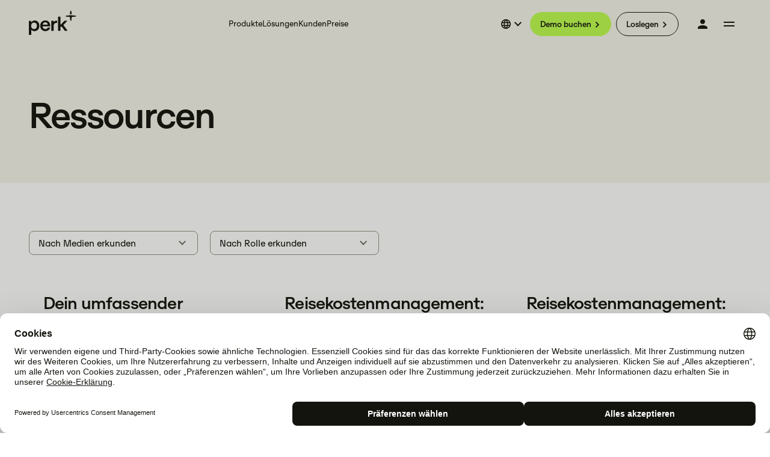

--- FILE ---
content_type: text/html; charset=utf-8
request_url: https://www.perk.com/de-ch/ressourcen/
body_size: 148731
content:
<!DOCTYPE html><html lang="de-CH"><head><meta charSet="utf-8" data-next-head=""/><meta name="viewport" content="width=device-width" data-next-head=""/><link rel="icon" href="https://d2balr5nj4353r.cloudfront.net/favicon-32x32.png" sizes="32x32" data-next-head=""/><link rel="icon" href="https://d2balr5nj4353r.cloudfront.net/favicon-192x192.png" sizes="192x192" data-next-head=""/><link rel="apple-touch-icon" href="https://d2balr5nj4353r.cloudfront.net/favicon-180x180.png" data-next-head=""/><meta name="msapplication-TileImage" content="https://d2balr5nj4353r.cloudfront.net/favicon-270x270.png" data-next-head=""/><meta name="robots" content="index, follow, max-image-preview:large, max-snippet:-1, max-video-preview:-1" data-next-head=""/><link rel="alternate" href="https://www.perk.com/resources/" hrefLang="x-default" data-next-head=""/><link rel="alternate" href="https://www.perk.com/resources/" hrefLang="en-us" data-next-head=""/><link rel="alternate" href="https://www.perk.com/en-ca/resources/" hrefLang="en-ca" data-next-head=""/><link rel="alternate" href="https://www.perk.com/es/recursos/" hrefLang="es" data-next-head=""/><link rel="alternate" href="https://www.perk.com/de/ressourcen/" hrefLang="de" data-next-head=""/><link rel="alternate" href="https://www.perk.com/de-ch/ressourcen/" hrefLang="de-ch" data-next-head=""/><link rel="alternate" href="https://www.perk.com/fr/ressources/" hrefLang="fr" data-next-head=""/><link rel="alternate" href="https://www.perk.com/uk/resources/" hrefLang="en-gb" data-next-head=""/><link rel="alternate" href="https://www.perk.com/nl/resources/" hrefLang="nl" data-next-head=""/><link rel="alternate" href="https://www.perk.com/it/resources/" hrefLang="it" data-next-head=""/><link rel="canonical" href="https://www.perk.com/de-ch/ressourcen/" data-next-head=""/><title data-next-head="">Ressourcen - Perk Schweiz</title><meta name="thumbnail" content="https://a.storyblok.com/f/287723338557348/5264x3440/f3cbdc0e1e/preview-thumbnail.png/m/1200x628" data-next-head=""/><link rel="next" href="https://www.perk.com/de-ch/ressourcen/page/2/" data-next-head=""/><script id="early-url-redirect">
  (function() {
    var currentPath = window.location.pathname;
    // Check for paths with multiple trailing slashes
    if (currentPath.match(/\/\/+/)) {
        // Replace the multiple trailing slashes for a single one
        var normalizedPath = currentPath.replace(/\/\/+/g, '/');

        // If currentPath needed to be normalized
        if (currentPath !== normalizedPath) {
          console.log('Inline script redirecting:', currentPath, '->', normalizedPath);
          // Update the location to the normalized path without adding to browser history
          window.location.replace(normalizedPath + window.location.search + window.location.hash);
        }
    }
  })();
</script><script id="google-tag-manager">
          window.dataLayer = window.dataLayer || [];

          function gtag(){dataLayer.push(arguments);}
          if (localStorage.getItem('GTMconsentMode') === null) {
            gtag('consent', 'default', {
              'ad_storage': 'denied',
              'analytics_storage': 'denied',
              'functionality_storage': 'denied',
              'personalization_storage': 'denied',
              'security_storage': 'denied',
              'wait_for_update': 500
            });
          } else {
            gtag('consent', 'default', JSON.parse(localStorage.getItem('GTMconsentMode')));
          }

          (function(w,d,s,l,i){
            w[l]=w[l]||[];
            w[l].push({'gtm.start': new Date().getTime(), event:'gtm.js'});
            var f=d.getElementsByTagName(s)[0],
            j=d.createElement(s),
            dl=l!='dataLayer'?'&l='+l:'';
            j.async=true;
            j.src='https://www.googletagmanager.com/gtm.js?id='+i+dl;
            f.parentNode.insertBefore(j,f);
          })(window,document,'script','dataLayer','GTM-53RLZK6Q');
        </script><script type="application/javascript" data-nscript="beforeInteractive">var UC_UI_SUPPRESS_CMP_DISPLAY=true;</script><link rel="preload" href="/_next/static/css/90f7e473350e6511.css" as="style"/><link rel="stylesheet" href="/_next/static/css/90f7e473350e6511.css" data-n-g=""/><noscript data-n-css=""></noscript><script defer="" nomodule="" src="/_next/static/chunks/polyfills-42372ed130431b0a.js"></script><script id="usercentrics-cmp" src="https://web.cmp.usercentrics.eu/ui/loader.js" data-ruleset-id="QrDp-L33Jtegcd" type="text/javascript" async="" defer="" data-nscript="beforeInteractive"></script><script src="/_next/static/chunks/webpack-c360eae68a72f51e.js" defer=""></script><script src="/_next/static/chunks/framework-97862ef36bc4065f.js" defer=""></script><script src="/_next/static/chunks/4705-aadde0caf2b04118.js" defer=""></script><script src="/_next/static/chunks/main-a584bbe01bc651ef.js" defer=""></script><script src="/_next/static/chunks/8e095c31-1159c2bc211e375d.js" defer=""></script><script src="/_next/static/chunks/12142dde-061aacc317e89f86.js" defer=""></script><script src="/_next/static/chunks/7970-229a23c31a0334ae.js" defer=""></script><script src="/_next/static/chunks/pages/_app-e42876edf089ba1f.js" defer=""></script><script src="/_next/static/chunks/3698-2ea6c9e90cc2ecbc.js" defer=""></script><script src="/_next/static/chunks/4285-38b98f142ccc95cc.js" defer=""></script><script src="/_next/static/chunks/2248-28fd40760bb8ee8e.js" defer=""></script><script src="/_next/static/chunks/128-f283f580716a7921.js" defer=""></script><script src="/_next/static/chunks/5960-db400c97ad5387de.js" defer=""></script><script src="/_next/static/chunks/799-af84ad474eb547c6.js" defer=""></script><script src="/_next/static/chunks/1490-971d9860873e49a2.js" defer=""></script><script src="/_next/static/chunks/9665-04d954011ef483d5.js" defer=""></script><script src="/_next/static/chunks/pages/ressourcen-776fe75e8c06a9ae.js" defer=""></script><script src="/_next/static/c3BfSpB5AivTNsiSCMxr6/_buildManifest.js" defer=""></script><script src="/_next/static/c3BfSpB5AivTNsiSCMxr6/_ssgManifest.js" defer=""></script><style data-styled="" data-styled-version="5.3.6">.qIGvJ{display:-webkit-box;display:-webkit-flex;display:-ms-flexbox;display:flex;-webkit-align-items:center;-webkit-box-align:center;-ms-flex-align:center;align-items:center;}/*!sc*/
.XRHHV{display:-webkit-box;display:-webkit-flex;display:-ms-flexbox;display:flex;-webkit-flex-direction:row;-ms-flex-direction:row;flex-direction:row;-webkit-box-pack:center;-webkit-justify-content:center;-ms-flex-pack:center;justify-content:center;-webkit-align-items:center;-webkit-box-align:center;-ms-flex-align:center;align-items:center;}/*!sc*/
.bggipH{display:-webkit-box;display:-webkit-flex;display:-ms-flexbox;display:flex;-webkit-flex-direction:row;-ms-flex-direction:row;flex-direction:row;-webkit-box-pack:end;-webkit-justify-content:flex-end;-ms-flex-pack:end;justify-content:flex-end;-webkit-align-items:center;-webkit-box-align:center;-ms-flex-align:center;align-items:center;}/*!sc*/
.bCZxuZ{display:-webkit-box;display:-webkit-flex;display:-ms-flexbox;display:flex;-webkit-flex-direction:row;-ms-flex-direction:row;flex-direction:row;-webkit-align-items:center;-webkit-box-align:center;-ms-flex-align:center;align-items:center;}/*!sc*/
.bmiRkZ{display:-webkit-box;display:-webkit-flex;display:-ms-flexbox;display:flex;}/*!sc*/
.ffjLbF{display:-webkit-box;display:-webkit-flex;display:-ms-flexbox;display:flex;-webkit-flex-direction:column;-ms-flex-direction:column;flex-direction:column;}/*!sc*/
.kGFThi{display:-webkit-box;display:-webkit-flex;display:-ms-flexbox;display:flex;-webkit-flex-direction:row;-ms-flex-direction:row;flex-direction:row;-webkit-flex-wrap:wrap;-ms-flex-wrap:wrap;flex-wrap:wrap;}/*!sc*/
.cYWaCS{display:-webkit-box;display:-webkit-flex;display:-ms-flexbox;display:flex;-webkit-flex-wrap:wrap;-ms-flex-wrap:wrap;flex-wrap:wrap;-webkit-box-pack:center;-webkit-justify-content:center;-ms-flex-pack:center;justify-content:center;-webkit-align-items:center;-webkit-box-align:center;-ms-flex-align:center;align-items:center;}/*!sc*/
.kbjzqS{display:-webkit-box;display:-webkit-flex;display:-ms-flexbox;display:flex;-webkit-align-items:center;-webkit-box-align:center;-ms-flex-align:center;align-items:center;gap:40px;}/*!sc*/
.gMjIEL{display:-webkit-box;display:-webkit-flex;display:-ms-flexbox;display:flex;-webkit-flex-direction:column;-ms-flex-direction:column;flex-direction:column;gap:32px;}/*!sc*/
data-styled.g1[id="Flex-sc-1r1dout-0"]{content:"qIGvJ,XRHHV,bggipH,bCZxuZ,bmiRkZ,ffjLbF,kGFThi,cYWaCS,kbjzqS,gMjIEL,"}/*!sc*/
.hkAlqb{font-family:'OTSono',-apple-system,BlinkMacSystemFont,'Segoe UI',Helvetica,Arial,sans-serif;font-size:14px;font-weight:400;font-style:normal;line-height:146%;text-align:left;vertical-align:baseline;text-transform:unset;display:block;color:#6E6E64;}/*!sc*/
.hkAlqb h1,.hkAlqb h2,.hkAlqb h3,.hkAlqb h4,.hkAlqb h5,.hkAlqb h6{margin:0;font-family:inherit;font-size:inherit;font-weight:inherit;font-style:inherit;line-height:inherit;text-align:inherit;text-wrap:inherit;vertical-align:inherit;text-transform:inherit;color:inherit;-webkit-letter-spacing:inherit;-moz-letter-spacing:inherit;-ms-letter-spacing:inherit;letter-spacing:inherit;}/*!sc*/
@media only screen and (max-width:1091px){.hkAlqb{font-size:14px;}}/*!sc*/
@media only screen and (max-width:1091px){.hkAlqb{line-height:18px;}}/*!sc*/
.cPKREC{font-family:'OTSono',-apple-system,BlinkMacSystemFont,'Segoe UI',Helvetica,Arial,sans-serif;font-size:14px;font-weight:500;font-style:normal;line-height:146%;text-align:left;vertical-align:baseline;text-transform:unset;display:block;color:#14140F;}/*!sc*/
.cPKREC h1,.cPKREC h2,.cPKREC h3,.cPKREC h4,.cPKREC h5,.cPKREC h6{margin:0;font-family:inherit;font-size:inherit;font-weight:inherit;font-style:inherit;line-height:inherit;text-align:inherit;text-wrap:inherit;vertical-align:inherit;text-transform:inherit;color:inherit;-webkit-letter-spacing:inherit;-moz-letter-spacing:inherit;-ms-letter-spacing:inherit;letter-spacing:inherit;}/*!sc*/
@media only screen and (max-width:1091px){.cPKREC{font-size:14px;}}/*!sc*/
@media only screen and (max-width:1091px){.cPKREC{line-height:18px;}}/*!sc*/
.bwPTVV{font-family:'OTSono',-apple-system,BlinkMacSystemFont,'Segoe UI',Helvetica,Arial,sans-serif;font-size:64px;font-weight:500;font-style:normal;line-height:64px;text-align:left;vertical-align:baseline;text-transform:unset;display:block;-webkit-letter-spacing:-0.03em;-moz-letter-spacing:-0.03em;-ms-letter-spacing:-0.03em;letter-spacing:-0.03em;color:#14140F;}/*!sc*/
.bwPTVV h1,.bwPTVV h2,.bwPTVV h3,.bwPTVV h4,.bwPTVV h5,.bwPTVV h6{margin:0;font-family:inherit;font-size:inherit;font-weight:inherit;font-style:inherit;line-height:inherit;text-align:inherit;text-wrap:inherit;vertical-align:inherit;text-transform:inherit;color:inherit;-webkit-letter-spacing:inherit;-moz-letter-spacing:inherit;-ms-letter-spacing:inherit;letter-spacing:inherit;}/*!sc*/
@media only screen and (max-width:1091px){.bwPTVV{font-size:42px;}}/*!sc*/
@media only screen and (max-width:1091px){.bwPTVV{line-height:42px;}}/*!sc*/
.xpKZY{font-family:'OTSono',-apple-system,BlinkMacSystemFont,'Segoe UI',Helvetica,Arial,sans-serif;font-size:16px;font-weight:400;font-style:normal;line-height:146%;text-align:left;vertical-align:baseline;text-transform:unset;display:block;color:#14140F;}/*!sc*/
.xpKZY h1,.xpKZY h2,.xpKZY h3,.xpKZY h4,.xpKZY h5,.xpKZY h6{margin:0;font-family:inherit;font-size:inherit;font-weight:inherit;font-style:inherit;line-height:inherit;text-align:inherit;text-wrap:inherit;vertical-align:inherit;text-transform:inherit;color:inherit;-webkit-letter-spacing:inherit;-moz-letter-spacing:inherit;-ms-letter-spacing:inherit;letter-spacing:inherit;}/*!sc*/
@media only screen and (max-width:1091px){.xpKZY{font-size:16px;}}/*!sc*/
@media only screen and (max-width:1091px){.xpKZY{line-height:20px;}}/*!sc*/
.UBbGA{font-family:'OTSono',-apple-system,BlinkMacSystemFont,'Segoe UI',Helvetica,Arial,sans-serif;font-size:30px;font-weight:500;font-style:normal;line-height:33px;text-align:left;vertical-align:baseline;text-transform:unset;display:block;-webkit-letter-spacing:-0.03em;-moz-letter-spacing:-0.03em;-ms-letter-spacing:-0.03em;letter-spacing:-0.03em;color:#14140F;}/*!sc*/
.UBbGA h1,.UBbGA h2,.UBbGA h3,.UBbGA h4,.UBbGA h5,.UBbGA h6{margin:0;font-family:inherit;font-size:inherit;font-weight:inherit;font-style:inherit;line-height:inherit;text-align:inherit;text-wrap:inherit;vertical-align:inherit;text-transform:inherit;color:inherit;-webkit-letter-spacing:inherit;-moz-letter-spacing:inherit;-ms-letter-spacing:inherit;letter-spacing:inherit;}/*!sc*/
@media only screen and (max-width:1091px){.UBbGA{font-size:24px;}}/*!sc*/
@media only screen and (max-width:1091px){.UBbGA{line-height:26px;}}/*!sc*/
.cCRoXn{font-family:'OTSono',-apple-system,BlinkMacSystemFont,'Segoe UI',Helvetica,Arial,sans-serif;font-size:14px;font-weight:400;font-style:normal;line-height:146%;text-align:left;vertical-align:baseline;text-transform:unset;display:inline-block;color:#14140F;}/*!sc*/
.cCRoXn h1,.cCRoXn h2,.cCRoXn h3,.cCRoXn h4,.cCRoXn h5,.cCRoXn h6{margin:0;font-family:inherit;font-size:inherit;font-weight:inherit;font-style:inherit;line-height:inherit;text-align:inherit;text-wrap:inherit;vertical-align:inherit;text-transform:inherit;color:inherit;-webkit-letter-spacing:inherit;-moz-letter-spacing:inherit;-ms-letter-spacing:inherit;letter-spacing:inherit;}/*!sc*/
@media only screen and (max-width:1091px){.cCRoXn{font-size:14px;}}/*!sc*/
@media only screen and (max-width:1091px){.cCRoXn{line-height:18px;}}/*!sc*/
.ixUQaL{font-family:'OTSono',-apple-system,BlinkMacSystemFont,'Segoe UI',Helvetica,Arial,sans-serif;font-size:22px;font-weight:400;font-style:normal;line-height:146%;text-align:left;vertical-align:baseline;text-transform:unset;display:block;color:#14140F;}/*!sc*/
.ixUQaL h1,.ixUQaL h2,.ixUQaL h3,.ixUQaL h4,.ixUQaL h5,.ixUQaL h6{margin:0;font-family:inherit;font-size:inherit;font-weight:inherit;font-style:inherit;line-height:inherit;text-align:inherit;text-wrap:inherit;vertical-align:inherit;text-transform:inherit;color:inherit;-webkit-letter-spacing:inherit;-moz-letter-spacing:inherit;-ms-letter-spacing:inherit;letter-spacing:inherit;}/*!sc*/
@media only screen and (max-width:1091px){.ixUQaL{font-size:18px;}}/*!sc*/
@media only screen and (max-width:1091px){.ixUQaL{line-height:22px;}}/*!sc*/
.kvwDFK{font-family:'OTSono',-apple-system,BlinkMacSystemFont,'Segoe UI',Helvetica,Arial,sans-serif;font-size:18px;font-weight:400;font-style:normal;line-height:146%;text-align:left;vertical-align:baseline;text-transform:unset;display:block;color:#14140F;}/*!sc*/
.kvwDFK h1,.kvwDFK h2,.kvwDFK h3,.kvwDFK h4,.kvwDFK h5,.kvwDFK h6{margin:0;font-family:inherit;font-size:inherit;font-weight:inherit;font-style:inherit;line-height:inherit;text-align:inherit;text-wrap:inherit;vertical-align:inherit;text-transform:inherit;color:inherit;-webkit-letter-spacing:inherit;-moz-letter-spacing:inherit;-ms-letter-spacing:inherit;letter-spacing:inherit;}/*!sc*/
@media only screen and (max-width:1091px){.kvwDFK{font-size:16px;}}/*!sc*/
@media only screen and (max-width:1091px){.kvwDFK{line-height:20px;}}/*!sc*/
.fCKxEt{font-family:'OTSono',-apple-system,BlinkMacSystemFont,'Segoe UI',Helvetica,Arial,sans-serif;font-size:16px;font-weight:500;font-style:normal;line-height:146%;text-align:left;vertical-align:baseline;text-transform:unset;display:block;color:#6E6E64;}/*!sc*/
.fCKxEt h1,.fCKxEt h2,.fCKxEt h3,.fCKxEt h4,.fCKxEt h5,.fCKxEt h6{margin:0;font-family:inherit;font-size:inherit;font-weight:inherit;font-style:inherit;line-height:inherit;text-align:inherit;text-wrap:inherit;vertical-align:inherit;text-transform:inherit;color:inherit;-webkit-letter-spacing:inherit;-moz-letter-spacing:inherit;-ms-letter-spacing:inherit;letter-spacing:inherit;}/*!sc*/
@media only screen and (max-width:1091px){.fCKxEt{font-size:16px;}}/*!sc*/
@media only screen and (max-width:1091px){.fCKxEt{line-height:20px;}}/*!sc*/
.eIIbti{font-family:'OTSono',-apple-system,BlinkMacSystemFont,'Segoe UI',Helvetica,Arial,sans-serif;font-size:18px;font-weight:400;font-style:normal;line-height:146%;text-align:left;vertical-align:baseline;text-transform:unset;display:block;color:#6E6E64;}/*!sc*/
.eIIbti h1,.eIIbti h2,.eIIbti h3,.eIIbti h4,.eIIbti h5,.eIIbti h6{margin:0;font-family:inherit;font-size:inherit;font-weight:inherit;font-style:inherit;line-height:inherit;text-align:inherit;text-wrap:inherit;vertical-align:inherit;text-transform:inherit;color:inherit;-webkit-letter-spacing:inherit;-moz-letter-spacing:inherit;-ms-letter-spacing:inherit;letter-spacing:inherit;}/*!sc*/
@media only screen and (max-width:1091px){.eIIbti{font-size:16px;}}/*!sc*/
@media only screen and (max-width:1091px){.eIIbti{line-height:20px;}}/*!sc*/
data-styled.g2[id="FormattedText-sc-11r27ri-0"]{content:"hkAlqb,cPKREC,bwPTVV,xpKZY,UBbGA,cCRoXn,ixUQaL,kvwDFK,fCKxEt,eIIbti,"}/*!sc*/
.hYxFzu{position:absolute;top:0;left:0;right:0;bottom:0;background-color:#19190F0D;border-radius:26px;z-index:8;pointer-events:none;opacity:0;-webkit-transition:opacity 0.3s;transition:opacity 0.3s;}/*!sc*/
.gxYESS{position:absolute;top:0;left:0;right:0;bottom:0;background-color:#19190F1A;border-radius:26px;z-index:8;pointer-events:none;opacity:0;-webkit-transition:opacity 0.3s;transition:opacity 0.3s;}/*!sc*/
.ePkUCe{position:absolute;top:0;left:0;right:0;bottom:0;background-color:#19190F0D;z-index:8;pointer-events:none;opacity:0;-webkit-transition:opacity 0.3s;transition:opacity 0.3s;}/*!sc*/
.iVJehh{position:absolute;top:0;left:0;right:0;bottom:0;background-color:#19190F0D;border-radius:xsmall;z-index:8;pointer-events:none;opacity:0;-webkit-transition:opacity 0.3s;transition:opacity 0.3s;}/*!sc*/
.kTYiQp{position:absolute;top:0;left:0;right:0;bottom:0;background-color:#19190F1A;border-radius:xsmall;z-index:8;pointer-events:none;opacity:0;-webkit-transition:opacity 0.3s;transition:opacity 0.3s;}/*!sc*/
data-styled.g4[id="Overlay-sc-5pupw5-0"]{content:"hYxFzu,gxYESS,ePkUCe,iVJehh,kTYiQp,"}/*!sc*/
.OVvQS{-webkit-transition:all 0.2s ease;transition:all 0.2s ease;position:relative;padding:16px 12px 16px 16px;border:1px solid transparent;border-radius:26px;color:#14140F;background-color:#BEFF50;cursor:pointer;white-space:nowrap;height:40px;}/*!sc*/
.OVvQS .Flex-sc-1r1dout-0{position:relative;-webkit-box-pack:center;-webkit-justify-content:center;-ms-flex-pack:center;justify-content:center;}/*!sc*/
.OVvQS .Flex-sc-1r1dout-0 #icon{position:absolute;top:0;left:0;color:#14140F;}/*!sc*/
.OVvQS .Flex-sc-1r1dout-0 #icon-hover{position:absolute;top:0;left:0;color:transparent;}/*!sc*/
.OVvQS:hover{background-color:#BEFF50;border-color:#00000000;}/*!sc*/
.OVvQS:hover #icon{color:transparent;}/*!sc*/
.OVvQS:hover #icon-hover{color:#14140F;}/*!sc*/
.OVvQS:hover span{color:#14140F;}/*!sc*/
.OVvQS:focus,.OVvQS:active{outline:none;}/*!sc*/
.OVvQS:disabled{cursor:not-allowed;}/*!sc*/
.hGoYCa{-webkit-transition:all 0.2s ease;transition:all 0.2s ease;position:relative;padding:16px 12px 16px 16px;border:1px solid #14140F;border-radius:26px;color:#14140F;background-color:#00000000;cursor:pointer;white-space:nowrap;height:40px;}/*!sc*/
.hGoYCa .Flex-sc-1r1dout-0{position:relative;-webkit-box-pack:center;-webkit-justify-content:center;-ms-flex-pack:center;justify-content:center;}/*!sc*/
.hGoYCa .Flex-sc-1r1dout-0 #icon{position:absolute;top:0;left:0;color:#14140F;}/*!sc*/
.hGoYCa .Flex-sc-1r1dout-0 #icon-hover{position:absolute;top:0;left:0;color:transparent;}/*!sc*/
.hGoYCa:hover{background-color:#BEFF50;border-color:transparent;}/*!sc*/
.hGoYCa:hover #icon{color:transparent;}/*!sc*/
.hGoYCa:hover #icon-hover{color:#14140F;}/*!sc*/
.hGoYCa:hover span{color:#14140F;}/*!sc*/
.hGoYCa:focus,.hGoYCa:active{outline:none;}/*!sc*/
.hGoYCa:disabled{cursor:not-allowed;}/*!sc*/
data-styled.g7[id="styles__StyledButton-sc-16xtsvc-0"]{content:"OVvQS,hGoYCa,"}/*!sc*/
.ibJslN{overflow:visible;height:8px;gap:2px;opacity:1;}/*!sc*/
data-styled.g13[id="RebrandButton__ButtonContent-sc-sc5p16-0"]{content:"ibJslN,"}/*!sc*/
.ceBNSR{width:20px;height:20px;}/*!sc*/
data-styled.g14[id="RebrandButton__IconWrapper-sc-sc5p16-1"]{content:"ceBNSR,"}/*!sc*/
.gESQts{opacity:0;}/*!sc*/
data-styled.g15[id="RebrandButton__HoverOverlay-sc-sc5p16-2"]{content:"gESQts,"}/*!sc*/
.ibispJ{opacity:0;}/*!sc*/
data-styled.g16[id="RebrandButton__PressedOverlay-sc-sc5p16-3"]{content:"ibispJ,"}/*!sc*/
.eifkJL{outline:none;-webkit-tap-highlight-color:transparent;}/*!sc*/
.eifkJL:focus{outline:none;}/*!sc*/
data-styled.g17[id="RebrandButton__StyledAnchor-sc-sc5p16-4"]{content:"eifkJL,"}/*!sc*/
.dXTGPF{position:relative;}/*!sc*/
.dXTGPF:active .RebrandButton__PressedOverlay-sc-sc5p16-3{opacity:1;}/*!sc*/
@media (hover:hover) and (pointer:fine){.dXTGPF:hover .RebrandButton__HoverOverlay-sc-sc5p16-2{opacity:1;}}/*!sc*/
.RskjL{position:relative;}/*!sc*/
data-styled.g18[id="RebrandButton__StyledButtonWithOverlay-sc-sc5p16-5"]{content:"dXTGPF,RskjL,"}/*!sc*/
.iMrMkL{width:100%;}/*!sc*/
data-styled.g19[id="ComponentContainer__Container-sc-hae8i4-0"]{content:"iMrMkL,"}/*!sc*/
.bcNUxj{display:inline;-webkit-align-items:center;-webkit-box-align:center;-ms-flex-align:center;align-items:center;-webkit-text-decoration:none;text-decoration:none;color:#14140F;}/*!sc*/
.bcNUxj .Flex-sc-1r1dout-0{position:relative;-webkit-box-pack:center;-webkit-justify-content:center;-ms-flex-pack:center;justify-content:center;}/*!sc*/
.bcNUxj .Flex-sc-1r1dout-0 #icon{position:absolute;top:0;left:0;color:#14140F;}/*!sc*/
.bcNUxj .Flex-sc-1r1dout-0 #icon-hover{position:absolute;top:0;left:0;color:transparent;}/*!sc*/
.bcNUxj:hover{-webkit-text-decoration:none;text-decoration:none;color:#6E6E64;cursor:pointer;}/*!sc*/
.bcNUxj:hover #icon{color:transparent;}/*!sc*/
.bcNUxj:hover #icon-hover{color:#6E6E64;}/*!sc*/
.bcNUxj:hover > div{color:#6E6E64;}/*!sc*/
data-styled.g20[id="TextLink__StyledLink-sc-5eghlz-0"]{content:"bcNUxj,"}/*!sc*/
.iVJtFo{display:inline;}/*!sc*/
.iVJtFo:hover{color:#6E6E64;}/*!sc*/
data-styled.g22[id="TextLink__StyledText-sc-5eghlz-2"]{content:"iVJtFo,"}/*!sc*/
.tJQTY{grid-column:1 / 4;grid-row:1;}/*!sc*/
.eLwUcO{grid-column:4 / 7;grid-row:1;}/*!sc*/
.eAAGTt{grid-column:1/5;grid-row:1;}/*!sc*/
.gSMPkN{grid-column:5/9;grid-row:1;}/*!sc*/
.fWzu{grid-column:9/13;grid-row:1;}/*!sc*/
.lkCEba{grid-column:1/5;grid-row:2;}/*!sc*/
.cntcTy{grid-column:5/9;grid-row:2;}/*!sc*/
.bGTLUd{grid-column:9/13;grid-row:2;}/*!sc*/
.hpXljX{grid-column:1/5;grid-row:3;}/*!sc*/
.jIjtBr{grid-column:5/9;grid-row:3;}/*!sc*/
.eJesEY{grid-column:9/13;grid-row:3;}/*!sc*/
.dJOwUA{grid-column:1/5;grid-row:4;}/*!sc*/
.fLzdMY{grid-column:5/9;grid-row:4;}/*!sc*/
.ckTkZX{grid-column:9/13;grid-row:4;}/*!sc*/
.ezGmAj{grid-column:1 / 3;grid-row:1;}/*!sc*/
.nOrvd{grid-column:3 / 7;grid-row:1;}/*!sc*/
.eRpNWm{grid-column:7 / 8;grid-row:1;}/*!sc*/
.iUkMRI{grid-column:8 / 11;grid-row:1;justify-self:center;}/*!sc*/
.gpOrfB{grid-column:11 / -1;grid-row:1;}/*!sc*/
.jQsnn{grid-column:1 / -1;}/*!sc*/
data-styled.g33[id="GridItem-sc-ejlk0l-0"]{content:"tJQTY,eLwUcO,eAAGTt,gSMPkN,fWzu,lkCEba,cntcTy,bGTLUd,hpXljX,jIjtBr,eJesEY,dJOwUA,fLzdMY,ckTkZX,ezGmAj,nOrvd,eRpNWm,iUkMRI,gpOrfB,jQsnn,"}/*!sc*/
.eBUcFI{display:grid;height:100%;}/*!sc*/
.eBUcFI *{box-sizing:border-box;}/*!sc*/
data-styled.g34[id="Grid-sc-u1suhz-0"]{content:"eBUcFI,"}/*!sc*/
.eClfUe{padding:0;display:grid;-webkit-align-items:center;-webkit-box-align:center;-ms-flex-align:center;align-items:center;margin:0px 33px 0px 33px;grid-template-columns:repeat(4,1fr);-webkit-column-gap:16px;column-gap:16px;}/*!sc*/
@media only screen and (min-width:578px){.eClfUe{margin:0px 34px 0px 34px;grid-template-columns:repeat(8,1fr);-webkit-column-gap:20px;column-gap:20px;}}/*!sc*/
@media only screen and (min-width:1092px){.eClfUe{margin:0px 48px 0px 48px;grid-template-columns:repeat(12,1fr);-webkit-column-gap:20px;column-gap:20px;}}/*!sc*/
@media only screen and (min-width:1396px){.eClfUe{width:1300px;margin:auto;-webkit-column-gap:20px;column-gap:20px;}}/*!sc*/
data-styled.g35[id="GridLayout-sc-2ozni7-0"]{content:"eClfUe,"}/*!sc*/
.jOAVDh{border-top:1px solid #919183;border-bottom:1px solid #919183;border-right:1px solid #919183;border-left:1px solid #919183;border-radius:8px;padding-top:max(0px,calc(2px - 1px));padding-bottom:max(0px,calc(2px - 1px));padding-right:max(0px,calc(2px - 1px));padding-left:max(0px,calc(2px - 1px));background-color:transparent;height:40px;box-sizing:border-box;}/*!sc*/
data-styled.g38[id="Border__Container-sc-1j21rlp-0"]{content:"jOAVDh,"}/*!sc*/
.gTExOp{display:-webkit-box;display:-webkit-flex;display:-ms-flexbox;display:flex;-webkit-align-items:center;-webkit-box-align:center;-ms-flex-align:center;align-items:center;-webkit-box-pack:center;-webkit-justify-content:center;-ms-flex-pack:center;justify-content:center;background-color:transparent;border:none;cursor:pointer;padding:4px;position:relative;border-radius:4px;overflow:hidden;position:relative;}/*!sc*/
@media (pointer:fine){.gTExOp:hover .Overlay-sc-5pupw5-0{opacity:1;}}/*!sc*/
.gTExOp:active{background-color:#19190F1A;}/*!sc*/
data-styled.g80[id="ButtonIcon__ButtonIconContainer-sc-5md6iu-0"]{content:"gTExOp,"}/*!sc*/
.jsKFBp{position:relative;}/*!sc*/
data-styled.g165[id="LanguageSelectIcon__SelectContainer-sc-14m3lw1-0"]{content:"jsKFBp,"}/*!sc*/
.gUJXpQ{display:-webkit-box;display:-webkit-flex;display:-ms-flexbox;display:flex;-webkit-align-items:center;-webkit-box-align:center;-ms-flex-align:center;align-items:center;cursor:pointer;-webkit-transition:color 0.2s ease;transition:color 0.2s ease;color:#14140F;}/*!sc*/
.gUJXpQ:hover{color:#6E6E64;}/*!sc*/
data-styled.g166[id="LanguageSelectIcon__Selected-sc-14m3lw1-1"]{content:"gUJXpQ,"}/*!sc*/
.bMIUIZ{display:-webkit-box;display:-webkit-flex;display:-ms-flexbox;display:flex;-webkit-align-items:center;-webkit-box-align:center;-ms-flex-align:center;align-items:center;-webkit-box-pack:center;-webkit-justify-content:center;-ms-flex-pack:center;justify-content:center;}/*!sc*/
.bMIUIZ svg{-webkit-transition:-webkit-transform 0.2s ease;-webkit-transition:transform 0.2s ease;transition:transform 0.2s ease;-webkit-transform:rotate(0deg);-ms-transform:rotate(0deg);transform:rotate(0deg);}/*!sc*/
data-styled.g167[id="LanguageSelectIcon__ArrowContainer-sc-14m3lw1-2"]{content:"bMIUIZ,"}/*!sc*/
.dBDzqK{width:100%;height:80px;background:#F5F5EB;-webkit-transition:background 0.3s ease;transition:background 0.3s ease;position:relative;z-index:24;}/*!sc*/
data-styled.g171[id="NavigationContainer__NavigationBarPlaceholder-sc-yyg6mp-0"]{content:"dBDzqK,"}/*!sc*/
.kkoUiG{width:100%;display:-webkit-box;display:-webkit-flex;display:-ms-flexbox;display:flex;-webkit-flex-direction:row;-ms-flex-direction:row;flex-direction:row;-webkit-align-items:center;-webkit-box-align:center;-ms-flex-align:center;align-items:center;height:80px;background:#F5F5EB;-webkit-transition:background 0.3s ease,top 0.3s ease;transition:background 0.3s ease,top 0.3s ease;position:fixed;top:0px;left:0;z-index:40;}/*!sc*/
@media only screen and (min-width:1396px){.kkoUiG{background:transparent;}}/*!sc*/
data-styled.g172[id="NavigationContainer__NavigationBar-sc-yyg6mp-1"]{content:"kkoUiG,"}/*!sc*/
.hWeyka{border-radius:26px;padding-left:0;padding-right:0;-webkit-transition:padding-left 0.3s ease,padding-right 0.3s ease;transition:padding-left 0.3s ease,padding-right 0.3s ease;height:100%;-webkit-align-items:center;-webkit-box-align:center;-ms-flex-align:center;align-items:center;display:-webkit-box;display:-webkit-flex;display:-ms-flexbox;display:flex;-webkit-flex-direction:row;-ms-flex-direction:row;flex-direction:row;width:100%;margin:0px 33px 0px 33px;-webkit-box-pack:justify;-webkit-justify-content:space-between;-ms-flex-pack:justify;justify-content:space-between;background:#F5F5EB;margin-top:0;-webkit-transition:margin-top 0.3s ease;transition:margin-top 0.3s ease;}/*!sc*/
@media only screen and (min-width:578px){.hWeyka{margin:0px 34px 0px 34px;margin-top:0;-webkit-transition:margin-top 0.3s ease;transition:margin-top 0.3s ease;}}/*!sc*/
@media only screen and (min-width:1092px){.hWeyka{margin:0px 48px 0px 48px;margin-top:0;-webkit-transition:margin-top 0.3s ease;transition:margin-top 0.3s ease;}}/*!sc*/
@media only screen and (min-width:1396px){.hWeyka{padding-left:40px;padding-right:40px;width:1380px;margin:auto;margin-top:0;-webkit-transition:margin-top 0.3s ease;transition:margin-top 0.3s ease;}}/*!sc*/
data-styled.g173[id="NavigationContainer__NavigationBarContent-sc-yyg6mp-2"]{content:"hWeyka,"}/*!sc*/
.dNQoym{-webkit-align-content:center;-ms-flex-line-pack:center;align-content:center;}/*!sc*/
data-styled.g207[id="RebrandSelect__IconDiv-sc-166b9oe-0"]{content:"dNQoym,"}/*!sc*/
.fOhbZj{display:none;}/*!sc*/
data-styled.g208[id="RebrandSelect__HiddenLinks-sc-166b9oe-1"]{content:"fOhbZj,"}/*!sc*/
.fUcAkG{max-width:100%;cursor:pointer;position:relative;box-sizing:border-box;}/*!sc*/
data-styled.g209[id="RebrandSelect__Wrapper-sc-166b9oe-2"]{content:"fUcAkG,"}/*!sc*/
.iaEqSb{position:relative;box-sizing:border-box;}/*!sc*/
data-styled.g210[id="RebrandSelect__SelectContainer-sc-166b9oe-3"]{content:"iaEqSb,"}/*!sc*/
.iGHijW{opacity:0;}/*!sc*/
data-styled.g211[id="RebrandSelect__HoverOverlay-sc-166b9oe-4"]{content:"iGHijW,"}/*!sc*/
.jUrGev{opacity:0;}/*!sc*/
data-styled.g212[id="RebrandSelect__PressedOverlay-sc-166b9oe-5"]{content:"jUrGev,"}/*!sc*/
.hJDXpE{position:relative;width:100%;height:100%;}/*!sc*/
@media (hover:hover) and (pointer:fine){.hJDXpE:hover .RebrandSelect__HoverOverlay-sc-166b9oe-4{opacity:1;}}/*!sc*/
data-styled.g213[id="RebrandSelect__ControlWrapper-sc-166b9oe-6"]{content:"hJDXpE,"}/*!sc*/
.fbgolp{-webkit-transition:-webkit-transform 0.3s ease;-webkit-transition:transform 0.3s ease;transition:transform 0.3s ease;-webkit-transform:rotate(0deg);-ms-transform:rotate(0deg);transform:rotate(0deg);-webkit-transform-origin:center;-ms-transform-origin:center;transform-origin:center;}/*!sc*/
data-styled.g218[id="RebrandSelect__IconWrapper-sc-166b9oe-11"]{content:"fbgolp,"}/*!sc*/
.bUXweT{display:-webkit-box;display:-webkit-flex;display:-ms-flexbox;display:flex;-webkit-flex-direction:column;-ms-flex-direction:column;flex-direction:column;width:100%;}/*!sc*/
data-styled.g271[id="HeaderSimpleColumns__TitleContainer-sc-140twn9-0"]{content:"bUXweT,"}/*!sc*/
.lnprlB{display:-webkit-box;display:-webkit-flex;display:-ms-flexbox;display:flex;-webkit-align-items:center;-webkit-box-align:center;-ms-flex-align:center;align-items:center;color:#14140F;background-color:#F5F5EB;width:100%;background:#F5F5EB;word-break:break-word;}/*!sc*/
data-styled.g274[id="HeaderSimple__Container-sc-1v4rkno-0"]{content:"lnprlB,"}/*!sc*/
.cPiMyY{display:-webkit-box;display:-webkit-flex;display:-ms-flexbox;display:flex;-webkit-flex-direction:column;-ms-flex-direction:column;flex-direction:column;height:100%;margin:0px 33px 0px 33px;padding:40px 0;}/*!sc*/
@media only screen and (min-width:578px){.cPiMyY{margin:0px 34px 0px 34px;padding:40px 0;}}/*!sc*/
@media only screen and (min-width:1092px){.cPiMyY{margin:0px 48px 0px 48px;padding:80px 0;}}/*!sc*/
@media only screen and (min-width:1396px){.cPiMyY{width:1300px;padding:80px 0;margin:auto;}}/*!sc*/
data-styled.g275[id="HeaderSimple__CenteredContent-sc-1v4rkno-1"]{content:"cPiMyY,"}/*!sc*/
.jpltag{position:relative;width:100%;aspect-ratio:372 / 204;border-radius:18px;overflow:hidden;}/*!sc*/
data-styled.g280[id="AssetBlock__ImageContainer-sc-h7vdlz-0"]{content:"jpltag,"}/*!sc*/
.gErWjT{width:100%;position:inline;}/*!sc*/
data-styled.g282[id="CategoryLinks__CategoriesContainer-sc-1uqsi51-0"]{content:"gErWjT,"}/*!sc*/
.fqSfgx{margin:0 4px;}/*!sc*/
data-styled.g283[id="CategoryLinks__Separator-sc-1uqsi51-1"]{content:"fqSfgx,"}/*!sc*/
.dvidLG{position:relative;display:-webkit-box;display:-webkit-flex;display:-ms-flexbox;display:flex;-webkit-flex-direction:column;-ms-flex-direction:column;flex-direction:column;border-radius:18px;background-color:#FFFFFF;-webkit-align-items:left;-webkit-box-align:left;-ms-flex-align:left;align-items:left;height:100%;}/*!sc*/
data-styled.g286[id="RebrandCardTransparent__Container-sc-1oban1w-0"]{content:"dvidLG,"}/*!sc*/
.laxdSm{position:absolute;top:0;left:0;right:0;bottom:0;border-radius:18px;z-index:8;pointer-events:none;}/*!sc*/
.RebrandCardTransparent__Container-sc-1oban1w-0:hover .RebrandCardTransparent__ContainerOverlay-sc-1oban1w-1{background-color:#19190F0D;}/*!sc*/
.RebrandCardTransparent__Container-sc-1oban1w-0:active .RebrandCardTransparent__ContainerOverlay-sc-1oban1w-1{background-color:#19190F1A;}/*!sc*/
data-styled.g287[id="RebrandCardTransparent__ContainerOverlay-sc-1oban1w-1"]{content:"laxdSm,"}/*!sc*/
.iayoTY:lang(de),.iayoTY:lang(de-CH){-webkit-hyphens:auto;-moz-hyphens:auto;-ms-hyphens:auto;hyphens:auto;}/*!sc*/
data-styled.g288[id="RebrandCardTransparent__TitleContainer-sc-1oban1w-2"]{content:"iayoTY,"}/*!sc*/
.cMHByu{gap:16px;}/*!sc*/
data-styled.g290[id="RebrandCardTransparent___StyledFlex-sc-1oban1w-4"]{content:"cMHByu,"}/*!sc*/
.gSOalS{gap:24px;padding:24px;}/*!sc*/
data-styled.g291[id="RebrandCardTransparent___StyledFlex2-sc-1oban1w-5"]{content:"gSOalS,"}/*!sc*/
.hDWDCX{-webkit-flex-direction:column;-ms-flex-direction:column;flex-direction:column;padding:40px 0;background:#FFFFFF;-webkit-align-items:stretch;-webkit-box-align:stretch;-ms-flex-align:stretch;align-items:stretch;}/*!sc*/
data-styled.g357[id="CardItemList__Container-sc-1wqjmid-0"]{content:"hDWDCX,"}/*!sc*/
.ekCJwo{row-gap:16px;}/*!sc*/
@media only screen and (min-width:578px){.ekCJwo{row-gap:20px;}}/*!sc*/
@media only screen and (min-width:1092px){.ekCJwo{row-gap:20px;}}/*!sc*/
data-styled.g358[id="CardItemList__StyledGridLayout-sc-1wqjmid-1"]{content:"ekCJwo,"}/*!sc*/
.kxyCvw{height:100%;}/*!sc*/
data-styled.g359[id="CardItemList__StyledGridItem-sc-1wqjmid-2"]{content:"kxyCvw,"}/*!sc*/
.eczhhx{display:-webkit-box;display:-webkit-flex;display:-ms-flexbox;display:flex;-webkit-align-items:center;-webkit-box-align:center;-ms-flex-align:center;align-items:center;-webkit-box-pack:center;-webkit-justify-content:center;-ms-flex-pack:center;justify-content:center;-webkit-text-decoration:none;text-decoration:none;border:1px solid #00000000;background:#FFFFFF;border-radius:100%;margin:0 4px;padding:0;width:40px;height:40px;cursor:pointer;font-family:'OTSono',-apple-system,BlinkMacSystemFont,'Segoe UI',Helvetica,Arial,sans-serif;font-size:12px;font-weight:'400';color:#6E6E64;border-color:#14140F;background:#FFFFFF;color:#14140F;-webkit-transition:all 0.3s;transition:all 0.3s;}/*!sc*/
.eczhhx:hover{border-color:#919183;background:#19190F0D;color:#6E6E64;-webkit-transition:all 0.3s;transition:all 0.3s;}/*!sc*/
.eczhhx:active{background-color:#19190F1A;}/*!sc*/
.eczhhx:focus{outline:none;}/*!sc*/
.ldnwlZ{display:-webkit-box;display:-webkit-flex;display:-ms-flexbox;display:flex;-webkit-align-items:center;-webkit-box-align:center;-ms-flex-align:center;align-items:center;-webkit-box-pack:center;-webkit-justify-content:center;-ms-flex-pack:center;justify-content:center;-webkit-text-decoration:none;text-decoration:none;border:1px solid #00000000;background:#FFFFFF;border-radius:100%;margin:0 4px;padding:0;width:40px;height:40px;cursor:pointer;font-family:'OTSono',-apple-system,BlinkMacSystemFont,'Segoe UI',Helvetica,Arial,sans-serif;font-size:12px;font-weight:'400';color:#6E6E64;}/*!sc*/
.ldnwlZ:hover{border-color:#919183;background:#19190F0D;color:#6E6E64;-webkit-transition:all 0.3s;transition:all 0.3s;}/*!sc*/
.ldnwlZ:active{background-color:#19190F1A;}/*!sc*/
.ldnwlZ:focus{outline:none;}/*!sc*/
data-styled.g365[id="PaginationButtons__RoundedButton-sc-bar2n4-0"]{content:"eczhhx,ldnwlZ,"}/*!sc*/
@media only screen and (min-width:1396px){.exdRHF{padding-right:80px;}}/*!sc*/
data-styled.g678[id="NavigationBarDesktop__LogoContainer-sc-mr0rue-0"]{content:"exdRHF,"}/*!sc*/
.ijgGwt{-webkit-flex:1;-ms-flex:1;flex:1;margin:0 24px;-webkit-column-gap:40px;column-gap:40px;}/*!sc*/
@media only screen and (min-width:1396px){.ijgGwt{margin:0 40px;}}/*!sc*/
data-styled.g679[id="NavigationBarDesktop__MenuListContainer-sc-mr0rue-1"]{content:"ijgGwt,"}/*!sc*/
.gQaZeS{height:100%;display:-webkit-box;display:-webkit-flex;display:-ms-flexbox;display:flex;-webkit-align-items:center;-webkit-box-align:center;-ms-flex-align:center;align-items:center;-webkit-text-decoration:none;text-decoration:none;cursor:pointer;color:#14140F;}/*!sc*/
.gQaZeS:hover{color:#6E6E64;}/*!sc*/
data-styled.g680[id="NavigationBarDesktop__MenuListItem-sc-mr0rue-2"]{content:"gQaZeS,"}/*!sc*/
.llFLrk{height:100%;display:-webkit-box;display:-webkit-flex;display:-ms-flexbox;display:flex;-webkit-align-items:center;-webkit-box-align:center;-ms-flex-align:center;align-items:center;-webkit-text-decoration:none;text-decoration:none;cursor:pointer;background:none;border:none;padding:0;font:inherit;color:#14140F;}/*!sc*/
.llFLrk:hover{color:#6E6E64;}/*!sc*/
data-styled.g681[id="NavigationBarDesktop__MenuListButton-sc-mr0rue-3"]{content:"llFLrk,"}/*!sc*/
.clAZeG{position:relative;width:40px;height:40px;}/*!sc*/
data-styled.g682[id="NavigationBarDesktop__IconWrapper-sc-mr0rue-4"]{content:"clAZeG,"}/*!sc*/
.gciUyX{display:none;}/*!sc*/
data-styled.g693[id="NavigationBar__HiddenLinks-sc-1hzwzvb-0"]{content:"gciUyX,"}/*!sc*/
.fClnTG{max-width:100vw;overflow:hidden;}/*!sc*/
data-styled.g773[id="FooterBanner__BannerWrapper-sc-8tufnr-0"]{content:"fClnTG,"}/*!sc*/
.kzYNCE{display:-webkit-box;display:-webkit-flex;display:-ms-flexbox;display:flex;gap:128px;width:-webkit-max-content;width:-moz-max-content;width:max-content;-webkit-flex-wrap:nowrap;-ms-flex-wrap:nowrap;flex-wrap:nowrap;-webkit-align-items:center;-webkit-box-align:center;-ms-flex-align:center;align-items:center;-webkit-animation:eTjQDW 20s linear infinite;animation:eTjQDW 20s linear infinite;}/*!sc*/
@media only screen and (min-width:578px){.kzYNCE{-webkit-animation:fSEUMP 20s linear infinite;animation:fSEUMP 20s linear infinite;gap:320px;}}/*!sc*/
data-styled.g774[id="FooterBanner__ScrollContainer-sc-8tufnr-1"]{content:"kzYNCE,"}/*!sc*/
.gInVKY{color:#14140F;font-family:'OTSono',-apple-system,BlinkMacSystemFont,'Segoe UI',Helvetica,Arial,sans-serif;-webkit-letter-spacing:-0.03em;-moz-letter-spacing:-0.03em;-ms-letter-spacing:-0.03em;letter-spacing:-0.03em;font-weight:500;white-space:nowrap;font-size:72px;line-height:1.2;}/*!sc*/
@media only screen and (min-width:578px){.gInVKY{font-size:200px;}}/*!sc*/
data-styled.g775[id="FooterBanner__BannerText-sc-8tufnr-2"]{content:"gInVKY,"}/*!sc*/
.hCNpGV{display:-webkit-box;display:-webkit-flex;display:-ms-flexbox;display:flex;-webkit-flex-direction:column;-ms-flex-direction:column;flex-direction:column;gap:10px;}/*!sc*/
data-styled.g776[id="LegalLinkSection__LinksList-sc-1g52xwx-0"]{content:"hCNpGV,"}/*!sc*/
.laIbrm{color:#14140F;}/*!sc*/
.laIbrm a{-webkit-text-decoration:none;text-decoration:none;color:inherit;}/*!sc*/
.laIbrm:hover{color:#6E6E64;}/*!sc*/
data-styled.g777[id="LegalLinkSection__LinkWrapper-sc-1g52xwx-1"]{content:"laIbrm,"}/*!sc*/
.HhvDa{display:-webkit-box;display:-webkit-flex;display:-ms-flexbox;display:flex;-webkit-flex-direction:column;-ms-flex-direction:column;flex-direction:column;gap:10px;}/*!sc*/
data-styled.g778[id="LinkSections__Container-sc-19cf3wb-0"]{content:"HhvDa,"}/*!sc*/
.goYziB a{-webkit-text-decoration:none;text-decoration:none;color:inherit;}/*!sc*/
.goYziB:hover{color:#6E6E64;}/*!sc*/
data-styled.g779[id="LinkSections__LinkWrapper-sc-19cf3wb-1"]{content:"goYziB,"}/*!sc*/
.drvNJX:hover{opacity:0.8;}/*!sc*/
data-styled.g780[id="DownloadAppIconDe__StyledSvg-sc-17vwg90-0"]{content:"drvNJX,"}/*!sc*/
.gtuims{-webkit-flex-direction:row;-ms-flex-direction:row;flex-direction:row;-webkit-column-gap:8px;column-gap:8px;}/*!sc*/
.gtuims a svg{height:40px;width:222px;}/*!sc*/
data-styled.g786[id="DownloadApp__DownloadAppContainer-sc-fc5vx-0"]{content:"gtuims,"}/*!sc*/
.ijLkUq:hover{opacity:0.8;}/*!sc*/
data-styled.g787[id="FacebookIcon__StyledSvg-sc-1kepi17-0"]{content:"ijLkUq,"}/*!sc*/
.bzHNli:hover{opacity:0.8;}/*!sc*/
data-styled.g788[id="InstagramIcon__StyledSvg-sc-1erichh-0"]{content:"bzHNli,"}/*!sc*/
.fzISwE:hover{opacity:0.8;}/*!sc*/
data-styled.g789[id="LinkedInIcon__StyledSvg-sc-1kie79h-0"]{content:"fzISwE,"}/*!sc*/
.iIednN:hover{opacity:0.8;}/*!sc*/
data-styled.g790[id="TikTokIcon__StyledSvg-sc-soauly-0"]{content:"iIednN,"}/*!sc*/
.cqeonn:hover{opacity:0.8;}/*!sc*/
data-styled.g791[id="XIcon__StyledSvg-sc-j7qw2-0"]{content:"cqeonn,"}/*!sc*/
.fBaoow:hover{opacity:0.8;}/*!sc*/
data-styled.g792[id="YouTubeIcon__StyledSvg-sc-1l71ue-0"]{content:"fBaoow,"}/*!sc*/
.exPGmf{display:-webkit-box;display:-webkit-flex;display:-ms-flexbox;display:flex;-webkit-flex-direction:row;-ms-flex-direction:row;flex-direction:row;-webkit-column-gap:8px;column-gap:8px;}/*!sc*/
.exPGmf a svg{height:34px;width:34px;}/*!sc*/
data-styled.g793[id="SocialMediaBadges__SocialMediaBadgesContainer-sc-160lvgf-0"]{content:"exPGmf,"}/*!sc*/
.eFQJkE{background-color:#BEFF50;padding:40px 0 32px;border-bottom:1px solid #6E6E64;}/*!sc*/
data-styled.g794[id="TopFooterDesktop__StyledGridLayout-sc-z8d1qg-0"]{content:"eFQJkE,"}/*!sc*/
.WPPqX{-webkit-text-decoration:none;text-decoration:none;color:#14140F;}/*!sc*/
.WPPqX:hover{color:#6E6E64;}/*!sc*/
data-styled.g795[id="TopFooterDesktop__MenuLink-sc-z8d1qg-1"]{content:"WPPqX,"}/*!sc*/
.kbfMOq{display:grid;-webkit-align-items:center;-webkit-box-align:center;-ms-flex-align:center;align-items:center;margin:0px 33px 0px 33px;grid-template-columns:repeat(4,1fr);-webkit-column-gap:16px;column-gap:16px;}/*!sc*/
@media only screen and (min-width:578px){.kbfMOq{margin:0px 34px 0px 34px;-webkit-column-gap:20px;column-gap:20px;}}/*!sc*/
@media only screen and (min-width:1092px){.kbfMOq{margin:0px 48px 0px 48px;-webkit-column-gap:20px;column-gap:20px;}}/*!sc*/
@media only screen and (min-width:1396px){.kbfMOq{width:1300px;margin:auto;-webkit-column-gap:20px;column-gap:20px;}}/*!sc*/
data-styled.g797[id="PerkFooterDesktop__GridContainer-sc-17t35yp-0"]{content:"kbfMOq,"}/*!sc*/
.eyluF{height:100%;display:-webkit-box;display:-webkit-flex;display:-ms-flexbox;display:flex;-webkit-flex-direction:column;-ms-flex-direction:column;flex-direction:column;}/*!sc*/
data-styled.g798[id="PerkFooterDesktop__SectionContainer-sc-17t35yp-1"]{content:"eyluF,"}/*!sc*/
.faJAeA{background-color:white;position:relative;}/*!sc*/
data-styled.g799[id="PerkFooterDesktop__FooterContainer-sc-17t35yp-2"]{content:"faJAeA,"}/*!sc*/
.hXafwM{background-color:#BEFF50;border-bottom-left-radius:26px;border-bottom-right-radius:26px;position:relative;z-index:1;}/*!sc*/
@media only screen and (min-width:1092px){.hXafwM{border-bottom-left-radius:40px;border-bottom-right-radius:40px;}}/*!sc*/
data-styled.g800[id="PerkFooterDesktop__RoundedBorderWrapper-sc-17t35yp-3"]{content:"hXafwM,"}/*!sc*/
.eXPNIk{position:-webkit-sticky;position:sticky;bottom:0;}/*!sc*/
data-styled.g801[id="PerkFooterDesktop__LegalFooterContainer-sc-17t35yp-4"]{content:"eXPNIk,"}/*!sc*/
.cqSeQq{color:#6E6E64;font-size:10px;line-height:14px;}/*!sc*/
data-styled.g802[id="PerkFooterDesktop__LegalNote-sc-17t35yp-5"]{content:"cqSeQq,"}/*!sc*/
@font-face{font-family:'OTSono';font-weight:300;src:url('https://d2balr5nj4353r.cloudfront.net/font/OTSono-Regular.woff2') format('woff2'),url('https://d2balr5nj4353r.cloudfront.net/font/OTSono-Regular.woff') format('woff');font-display:swap;}/*!sc*/
@font-face{font-family:'OTSono';font-weight:300;font-style:italic;src:url('https://d2balr5nj4353r.cloudfront.net/font/OTSono-RegularItalic.woff2') format('woff2'),url('https://d2balr5nj4353r.cloudfront.net/font/OTSono-RegularItalic.woff') format('woff');font-display:swap;}/*!sc*/
@font-face{font-family:'OTSono';font-weight:400;src:url('https://d2balr5nj4353r.cloudfront.net/font/OTSono-Regular.woff2') format('woff2'),url('https://d2balr5nj4353r.cloudfront.net/font/OTSono-Regular.woff') format('woff');font-display:swap;}/*!sc*/
@font-face{font-family:'OTSono';font-weight:400;font-style:italic;src:url('https://d2balr5nj4353r.cloudfront.net/font/OTSono-RegularItalic.woff2') format('woff2'),url('https://d2balr5nj4353r.cloudfront.net/font/OTSono-RegularItalic.woff') format('woff');font-display:swap;}/*!sc*/
@font-face{font-family:'OTSono';font-weight:500;src:url('https://d2balr5nj4353r.cloudfront.net/font/OTSono-Medium.woff2') format('woff2'),url('https://d2balr5nj4353r.cloudfront.net/font/OTSono-Medium.woff') format('woff');font-display:swap;}/*!sc*/
@font-face{font-family:'OTSono';font-weight:500;font-style:italic;src:url('https://d2balr5nj4353r.cloudfront.net/font/OTSono-MediumItalic.woff2') format('woff2'),url('https://d2balr5nj4353r.cloudfront.net/font/OTSono-MediumItalic.woff') format('woff');font-display:swap;}/*!sc*/
@font-face{font-family:'OTSono';font-weight:600;src:url('https://d2balr5nj4353r.cloudfront.net/font/OTSono-Semibold.woff2') format('woff2'),url('https://d2balr5nj4353r.cloudfront.net/font/OTSono-Semibold.woff') format('woff');font-display:swap;}/*!sc*/
@font-face{font-family:'OTSono';font-weight:600;font-style:italic;src:url('https://d2balr5nj4353r.cloudfront.net/font/OTSono-SemiboldItalic.woff2') format('woff2'),url('https://d2balr5nj4353r.cloudfront.net/font/OTSono-SemiboldItalic.woff') format('woff');font-display:swap;}/*!sc*/
*{box-sizing:border-box;vertical-align:baseline;font-family:inherit;border:0 none;outline:0;padding:0;margin:0;}/*!sc*/
html,body{font-family:OTSono,-apple-system,BlinkMacSystemFont,Segoe UI,Roboto,Oxygen,Ubuntu,Cantarell,Fira Sans,Droid Sans,Helvetica Neue,sans-serif;}/*!sc*/
a{color:inherit;}/*!sc*/
data-styled.g816[id="sc-global-iYYpLL1"]{content:"sc-global-iYYpLL1,"}/*!sc*/
@-webkit-keyframes eTjQDW{to{-webkit-transform:translate(calc(-50% - 64px));-ms-transform:translate(calc(-50% - 64px));transform:translate(calc(-50% - 64px));}}/*!sc*/
@keyframes eTjQDW{to{-webkit-transform:translate(calc(-50% - 64px));-ms-transform:translate(calc(-50% - 64px));transform:translate(calc(-50% - 64px));}}/*!sc*/
data-styled.g857[id="sc-keyframes-eTjQDW"]{content:"eTjQDW,"}/*!sc*/
@-webkit-keyframes fSEUMP{to{-webkit-transform:translate(calc(-50% - 160px));-ms-transform:translate(calc(-50% - 160px));transform:translate(calc(-50% - 160px));}}/*!sc*/
@keyframes fSEUMP{to{-webkit-transform:translate(calc(-50% - 160px));-ms-transform:translate(calc(-50% - 160px));transform:translate(calc(-50% - 160px));}}/*!sc*/
data-styled.g858[id="sc-keyframes-fSEUMP"]{content:"fSEUMP,"}/*!sc*/
</style></head><body><div id="__next"><div class="NavigationContainer__NavigationBarPlaceholder-sc-yyg6mp-0 dBDzqK"></div><div class="NavigationContainer__NavigationBar-sc-yyg6mp-1 kkoUiG"><div class="ComponentContainer__Container-sc-hae8i4-0 iMrMkL component navigation-bar-content NavigationContainer__NavigationBarContent-sc-yyg6mp-2 hWeyka" data-testid="navigation-bar-content"><div class="Flex-sc-1r1dout-0 qIGvJ"><div class="NavigationBarDesktop__LogoContainer-sc-mr0rue-0 exdRHF"><a href="/de-ch"><svg width="78" viewBox="0 0 138 71" fill="#14140F" xmlns="http://www.w3.org/2000/svg" data-testid="logo-perk"><path d="M48.3146 28.488C39.4161 28.488 33.4059 34.8839 33.4059 44.2723C33.4059 53.6607 39.6203 59.9393 48.5772 59.9393C55.5209 59.9393 61.2685 55.5678 62.4355 49.612C62.4647 49.4066 62.3188 49.2306 62.1438 49.2306H55.9586C55.8127 49.2306 55.696 49.3186 55.6668 49.436C54.5581 52.3992 51.9615 53.9835 48.5188 53.9835C43.8216 53.9835 40.8165 50.9322 40.3205 45.8859H62.2896C62.4647 45.8859 62.5814 45.7686 62.6106 45.5926C62.6689 44.6244 62.6397 43.8029 62.5814 43.0988C62.2313 33.857 56.863 28.488 48.3146 28.488ZM40.6123 40.6343C41.5459 36.2628 44.1717 33.9744 48.2562 33.9744C52.3408 33.9744 54.9666 36.3802 55.5209 40.6343H40.6123ZM101.414 41.7785L113.113 29.7202C113.142 29.6909 113.142 29.6616 113.142 29.6322C113.142 29.5442 113.084 29.4855 112.997 29.4855H104.623C104.536 29.4855 104.448 29.5149 104.39 29.5736L92.9531 41.5145V17.75C92.9531 17.574 92.8072 17.4273 92.6321 17.4273H86.3011C86.126 17.4273 85.9801 17.574 85.9801 17.75V58.619C85.9801 58.795 86.126 58.9417 86.3011 58.9417H92.6321C92.8072 58.9417 92.9531 58.795 92.9531 58.619V47.1182H97.0668L105.499 58.8244C105.557 58.9124 105.644 58.9417 105.761 58.9417H113.522C113.638 58.9417 113.755 58.8244 113.755 58.707C113.755 58.6483 113.726 58.619 113.697 58.5603L101.414 41.7785ZM16.6884 28.488C11.9911 28.488 8.66512 31.9207 8.11078 33.4463H6.73953V29.8376C6.73953 29.6616 6.59366 29.5149 6.4186 29.5149H0.32093C0.145877 29.5149 0 29.6616 0 29.8376C0.058351 31.0112 0.116702 32.8302 0.116702 34.9426V70.6773C0.116702 70.8533 0.262579 71 0.437632 71H6.71036C6.88541 71 7.03129 70.8533 7.03129 70.6773V56.6826H8.40254C9.68626 58.7364 12.8956 59.9686 16.3966 59.9686C25.2368 59.9686 30.8677 52.9273 30.8677 44.1843C30.8677 35.4413 25.7036 28.488 16.6884 28.488ZM15.2296 53.8368C10.2114 53.8368 6.65201 49.964 6.65201 44.2136C6.65201 38.4632 10.2114 34.7079 15.2296 34.7079C20.2478 34.7079 23.6905 38.4339 23.6905 44.2136C23.6905 49.9934 20.1894 53.8368 15.2296 53.8368ZM74.1641 32.5368H72.7928L72.7636 29.8083C72.7636 29.6322 72.6178 29.4855 72.4427 29.4855H66.1408C65.9658 29.4855 65.8199 29.6322 65.8199 29.8083C65.8782 31.1285 65.9366 33.0062 65.9366 34.9132V58.619C65.9366 58.795 66.0825 58.9417 66.2575 58.9417H72.5886C72.7636 58.9417 72.9095 58.795 72.9095 58.619V44.3017C72.9095 38.6686 76.0313 35.5587 81.312 35.5587C81.8372 35.5587 82.3332 35.588 82.8584 35.6467C83.0334 35.676 83.2085 35.5293 83.2085 35.324V29.4562C83.2085 29.3095 83.1209 29.1921 82.9751 29.1628C82.6249 29.0748 82.0998 29.0161 81.5746 28.9868C78.307 29.0748 75.5645 29.955 74.1641 32.5368ZM121.924 0.26405C121.953 0.117355 122.099 0 122.245 0H124.433C124.579 0 124.725 0.117355 124.754 0.26405L126.038 9.71116C126.067 9.91653 125.892 10.0926 125.659 10.0632L123.383 9.68182H123.266L120.991 10.0632C120.786 10.0926 120.582 9.91653 120.611 9.71116L121.924 0.26405ZM137.708 17.0752C137.883 17.0752 138 16.9285 138 16.7525V14.5814C138 14.4054 137.883 14.288 137.708 14.2587L123.383 12.9091H123.325L108.97 14.2587C108.795 14.288 108.679 14.4054 108.679 14.5814V16.7525C108.679 16.9285 108.795 17.0459 108.97 17.0752L119.561 17.9554C119.649 17.9554 119.707 17.9847 119.765 18.0434L120.524 18.8062C120.582 18.8649 120.611 18.9236 120.611 18.9822L121.924 29.1921C121.953 29.3388 122.07 29.4562 122.245 29.4562H124.433C124.579 29.4562 124.725 29.3388 124.754 29.1921L126.067 18.9822C126.067 18.9236 126.096 18.8355 126.155 18.8062L126.913 18.0434C126.972 17.9847 127.03 17.9554 127.118 17.9554L137.708 17.0752Z" fill="#14140F"></path></svg></a></div></div><div class="Flex-sc-1r1dout-0 NavigationBarDesktop__MenuListContainer-sc-mr0rue-1 XRHHV ijgGwt"><span font-style="normal" color="default" class="FormattedText-sc-11r27ri-0 hkAlqb"><button aria-haspopup="true" aria-expanded="false" class="NavigationBarDesktop__MenuListButton-sc-mr0rue-3 llFLrk">Produkte</button></span><span font-style="normal" color="default" class="FormattedText-sc-11r27ri-0 hkAlqb"><button aria-haspopup="true" aria-expanded="false" class="NavigationBarDesktop__MenuListButton-sc-mr0rue-3 llFLrk">Lösungen</button></span><span font-style="normal" color="default" class="FormattedText-sc-11r27ri-0 hkAlqb"><a href="/de-ch/kunden/" data-region="top_nav" class="NavigationBarDesktop__MenuListItem-sc-mr0rue-2 gQaZeS">Kunden</a></span><span font-style="normal" color="default" class="FormattedText-sc-11r27ri-0 hkAlqb"><a href="/de-ch/preise/" data-region="top_nav" class="NavigationBarDesktop__MenuListItem-sc-mr0rue-2 gQaZeS">Preise</a></span></div><div class="Flex-sc-1r1dout-0 bggipH"><div><div class="LanguageSelectIcon__SelectContainer-sc-14m3lw1-0 jsKFBp"><div tabindex="0" class="LanguageSelectIcon__Selected-sc-14m3lw1-1 gUJXpQ"><svg fill="none" font-size="16px" overflow="hidden" preserveAspectRatio="xMinYMin" viewBox="0 0 16 16" width="1em" height="1em"><path d="M7.992 0C3.576 0 0 3.584 0 8C0 12.416 3.576 16 7.992 16C12.416 16 16 12.416 16 8C16 3.584 12.416 0 7.992 0ZM13.536 4.8H11.176C10.92 3.8 10.552 2.84 10.072 1.952C11.544 2.456 12.768 3.48 13.536 4.8ZM8 1.632C8.664 2.592 9.184 3.656 9.528 4.8H6.472C6.816 3.656 7.336 2.592 8 1.632ZM1.808 9.6C1.68 9.088 1.6 8.552 1.6 8C1.6 7.448 1.68 6.912 1.808 6.4H4.512C4.448 6.928 4.4 7.456 4.4 8C4.4 8.544 4.448 9.072 4.512 9.6H1.808ZM2.464 11.2H4.824C5.08 12.2 5.448 13.16 5.928 14.048C4.456 13.544 3.232 12.528 2.464 11.2ZM4.824 4.8H2.464C3.232 3.472 4.456 2.456 5.928 1.952C5.448 2.84 5.08 3.8 4.824 4.8ZM8 14.368C7.336 13.408 6.816 12.344 6.472 11.2H9.528C9.184 12.344 8.664 13.408 8 14.368ZM9.872 9.6H6.128C6.056 9.072 6 8.544 6 8C6 7.456 6.056 6.92 6.128 6.4H9.872C9.944 6.92 10 7.456 10 8C10 8.544 9.944 9.072 9.872 9.6ZM10.072 14.048C10.552 13.16 10.92 12.2 11.176 11.2H13.536C12.768 12.52 11.544 13.544 10.072 14.048ZM11.488 9.6C11.552 9.072 11.6 8.544 11.6 8C11.6 7.456 11.552 6.928 11.488 6.4H14.192C14.32 6.912 14.4 7.448 14.4 8C14.4 8.552 14.32 9.088 14.192 9.6H11.488Z" fill="currentColor"></path></svg><div class="LanguageSelectIcon__ArrowContainer-sc-14m3lw1-2 bMIUIZ"><svg fill="none" font-size="24px" overflow="hidden" preserveAspectRatio="xMinYMin" viewBox="0 0 24 24" width="1em" height="1em"><path d="M16.59 8.20163L12 12.8971L7.41 8.20163L6 9.64717L12 15.7984L18 9.64717L16.59 8.20163Z" fill="currentColor"></path></svg></div></div></div></div><div style="display:block;padding-top:0px;padding-right:0px;padding-bottom:0px;padding-left:8px"></div><a class="RebrandButton__StyledAnchor-sc-sc5p16-4 eifkJL navigation-bar-content__Book a demo__button" href="/de-ch/demo-request/" data-region="top_nav"><button class="styles__StyledButton-sc-16xtsvc-0 RebrandButton__StyledButtonWithOverlay-sc-sc5p16-5 OVvQS dXTGPF navigation-bar-content__Book a demo__button" name="Book a demo" type="button" data-region="top_nav"><div class="Overlay-sc-5pupw5-0 RebrandButton__HoverOverlay-sc-sc5p16-2 hYxFzu gESQts"></div><div class="Overlay-sc-5pupw5-0 RebrandButton__PressedOverlay-sc-sc5p16-3 gxYESS ibispJ"></div><div class="Flex-sc-1r1dout-0 RebrandButton__ButtonContent-sc-sc5p16-0 bCZxuZ ibJslN navigation-bar-content__Book a demo__button"><span class="FormattedText-sc-11r27ri-0 cPKREC navigation-bar-content__Book a demo__button" color="#14140F" font-weight="medium" font-style="normal">Demo buchen</span><div class="Flex-sc-1r1dout-0 RebrandButton__IconWrapper-sc-sc5p16-1 bmiRkZ ceBNSR navigation-bar-content__Book a demo__button"><svg id="icon" fill="none" color="#14140F" font-size="20px" overflow="hidden" preserveAspectRatio="xMinYMin" viewBox="0 0 24 24" width="1em" height="1em"><svg width="24" height="24" viewBox="0 0 24 24" fill="none" xmlns="http://www.w3.org/2000/svg"><path d="M9.64714 6L8.2016 7.41L12.897 12L8.2016 16.59L9.64714 18L15.7984 12L9.64714 6Z" fill="currentColor"></path></svg></svg><svg id="icon-hover" fill="none" color="#14140F" font-size="20px" overflow="hidden" preserveAspectRatio="xMinYMin" viewBox="0 0 24 24" width="1em" height="1em"><svg width="24" height="24" viewBox="0 0 24 24" fill="currentColor" xmlns="http://www.w3.org/2000/svg"><path d="M12 4L10.59 5.41L16.17 11H4V13H16.17L10.59 18.59L12 20L20 12L12 4Z" fill="currentColor"></path></svg></svg></div></div></button></a><div style="display:block;padding-top:0px;padding-right:0px;padding-bottom:0px;padding-left:8px"></div><a class="RebrandButton__StyledAnchor-sc-sc5p16-4 eifkJL navigation-bar-content__Get started__button" href="https://app.perk.com/de/signup" data-region="top_nav"><button class="styles__StyledButton-sc-16xtsvc-0 RebrandButton__StyledButtonWithOverlay-sc-sc5p16-5 hGoYCa RskjL navigation-bar-content__Get started__button" name="Get started" type="button" data-region="top_nav"><div class="Overlay-sc-5pupw5-0 RebrandButton__HoverOverlay-sc-sc5p16-2 hYxFzu gESQts"></div><div class="Overlay-sc-5pupw5-0 RebrandButton__PressedOverlay-sc-sc5p16-3 gxYESS ibispJ"></div><div class="Flex-sc-1r1dout-0 RebrandButton__ButtonContent-sc-sc5p16-0 bCZxuZ ibJslN navigation-bar-content__Get started__button"><span class="FormattedText-sc-11r27ri-0 cPKREC navigation-bar-content__Get started__button" color="#14140F" font-weight="medium" font-style="normal">Loslegen</span><div class="Flex-sc-1r1dout-0 RebrandButton__IconWrapper-sc-sc5p16-1 bmiRkZ ceBNSR navigation-bar-content__Get started__button"><svg id="icon" fill="none" color="#14140F" font-size="20px" overflow="hidden" preserveAspectRatio="xMinYMin" viewBox="0 0 24 24" width="1em" height="1em"><svg width="24" height="24" viewBox="0 0 24 24" fill="none" xmlns="http://www.w3.org/2000/svg"><path d="M9.64714 6L8.2016 7.41L12.897 12L8.2016 16.59L9.64714 18L15.7984 12L9.64714 6Z" fill="currentColor"></path></svg></svg><svg id="icon-hover" fill="none" color="#14140F" font-size="20px" overflow="hidden" preserveAspectRatio="xMinYMin" viewBox="0 0 24 24" width="1em" height="1em"><svg width="24" height="24" viewBox="0 0 24 24" fill="currentColor" xmlns="http://www.w3.org/2000/svg"><path d="M12 4L10.59 5.41L16.17 11H4V13H16.17L10.59 18.59L12 20L20 12L12 4Z" fill="currentColor"></path></svg></svg></div></div></button></a><div style="display:block;padding-top:0px;padding-right:0px;padding-bottom:0px;padding-left:20px"></div><div class="Flex-sc-1r1dout-0 qIGvJ"><a href="https://app.perk.com/login"><button class="ButtonIcon__ButtonIconContainer-sc-5md6iu-0 gTExOp"><div class="Overlay-sc-5pupw5-0 ePkUCe"></div><svg fill="none" color="#14140F" font-size="32px" overflow="hidden" preserveAspectRatio="xMinYMin" viewBox="0 0 32 32" width="1em" height="1em"><path d="M16 16C18.21 16 20 14.21 20 12C20 9.79 18.21 8 16 8C13.79 8 12 9.79 12 12C12 14.21 13.79 16 16 16ZM16 18C13.33 18 8 19.34 8 22V24H24V22C24 19.34 18.67 18 16 18Z" fill="currentColor"></path></svg></button></a><div style="display:block;padding-top:0px;padding-right:0px;padding-bottom:0px;padding-left:4px"></div><div class="Flex-sc-1r1dout-0 NavigationBarDesktop__IconWrapper-sc-mr0rue-4 qIGvJ clAZeG"><button class="ButtonIcon__ButtonIconContainer-sc-5md6iu-0 gTExOp"><div class="Overlay-sc-5pupw5-0 ePkUCe"></div><svg fill="none" color="#14140F" font-size="32px" overflow="hidden" preserveAspectRatio="xMinYMin" viewBox="0 0 32 32" width="1em" height="1em"><path fill="currentColor" d="M7 20H25V18H7V20ZM7 12V14H25V12H7Z"></path></svg></button></div></div></div></div></div><nav class="NavigationBar__HiddenLinks-sc-1hzwzvb-0 gciUyX"><a>Produkte</a><a href="/de-ch/platform/?tab=Travel">Travel-Übersicht</a><a href="/de-ch/platform/?tab=Spend">Spend-Übersicht</a><a href="/de-ch/platform/events/">Events-Übersicht</a><a href="/de-ch/losungen/fluge/">Flüge</a><a href="/de-ch/losungen/zuge/">Züge</a><a href="/de-ch/losungen/unterkunfte/">Unterkunft</a><a href="/de-ch/losungen/mietwagen/">Autovermietung</a><a href="/de-ch/losungen/richtlinien-und-genehmigungen/">Richtlinien und Freigaben</a><a href="/de-ch/losungen/fursorgepflicht-geschaftsreisen/">Fürsorgepflicht</a><a href="/de-ch/travel-solutions/zentralisierte-rechnungsstellung/">Zentralisierte Rechnungsstellung</a><a href="/de-ch/losungen/reisekosten-mehrwertsteuer/">MwSt.-Erstattung und Compliance</a><a href="/de-ch/losungen/reisemanagement-reporting/">Reise-Reporting</a><a href="/de-ch/losungen/unterstutzung-geschaftsreisen/">24/7 Reisebetreuung</a><a href="/de-ch/losungen/flexitravel/">FlexiTravel</a><a href="/de-ch/losungen/green-trip/">Green Trip</a><a href="/de-ch/losungen/vip-geschaftsreisen/">VIP Experience</a><a href="/de-ch/travel-solutions/medical-baggage-insurance/">Kranken- und Gepäckversicherung</a><a href="/de-ch/losungen/ausgabenmanagement-software/">Kostenverwaltung</a><a href="/de-ch/losungen/ausgabenintegrationen-fur-europa/">Integrationen für Ausgaben</a><a href="/de-ch/losungen/workflow-designer/">Workflow-Designer</a><a href="/de-ch/losungen/ausgabenmanagement">Ausgabenverarbeitung</a><a href="/de-ch/losungen/kunstliche-intelligenz/">KI in der Kostenverwaltung</a><a href="/de-ch/losungen/rechnungsmanagement/">Rechnungsverarbeitung</a><a href="/de-ch/losungen/geschaeftszahlungen/">Zahlungen</a><a href="/de-ch/losungen/geschaeftszahlungen/firmenkarten/">Perk Card</a><a href="/de-ch/losungen/geschaeftszahlungen/lodge-card/">Lodge Card</a><a href="/de-ch/losungen/geschaeftszahlungen/firmenkarten/ubs-firmenkreditkarten/">UBS Firmenkarten</a><a href="/de-ch/losungen/geschaeftszahlungen/firmenkarten/visa-firmenkreditkarte/">Visa Firmenkarten</a><a>Lösungen</a><a href="/de-ch/losungen/rolle-reisende/">Für Reisende</a><a href="/de-ch/losungen/travel-manager/">Für Travel Manager</a><a href="/de-ch/losungen/rolle-finanzteam/">Für Finanzteams</a><a href="/de-ch/kunden/">Kunden</a><a href="/de-ch/preise/">Preise</a><a>Mehr</a><a href="/de-ch/losungen/geschaftsreisen-buchen/">Reisebuchung</a><a href="/de-ch/losungen/geschaftsreisen-mittelstand/">KMU-Reisemanagement</a><a href="/de/indirekte-arbeit-bericht/">Der Preis indirekter Arbeit</a><a href="/de-ch/blog/umfrage-stoerungen-im-geschaeftsreiseverkehr/">Umfrage: Reiseunterbrechung</a><a href="/de-ch/blog/geschaeftsreisen-wohlbefinden-umfrage/">Umfrage: Reisewohlbefinden</a><a href="/de-ch/rechner/">Rechner</a><a href="/de-ch/guides/">Leitfäden</a><a href="/de-ch/templates/">Vorlagen</a><a href="/de-ch/ebooks/">eBooks</a><a href="/de-ch/blog/">Blog</a><a href="/de-ch/unternehmen/">Unternehmen</a><a href="/de-ch/media/">Presse</a><a href="/de-ch/bewertungen/">Kundenbewertungen</a><a href="/de-ch/news/">Aktuelles</a><a href="/de-ch/media/">Pressemeldungen</a><a href="/de-ch/legal/nutzungsbedingungen/">Rechtliche Hinweise</a></nav><div class="ComponentContainer__Container-sc-hae8i4-0 iMrMkL component headerSimple " data-testid="headerSimple"><div color="#14140F" data-testid="simple-banner-container" class="HeaderSimple__Container-sc-1v4rkno-0 lnprlB"><div class="HeaderSimple__CenteredContent-sc-1v4rkno-1 cPiMyY"><div data-testid="title-container" class="HeaderSimpleColumns__TitleContainer-sc-140twn9-0 bUXweT"><span font-weight="medium" color="#14140F" data-testid="title-styled-text" font-style="normal" class="FormattedText-sc-11r27ri-0 bwPTVV"><h1>Ressourcen</h1></span></div></div></div></div><div style="display:block;padding-top:80px;padding-right:0px;padding-bottom:0px;padding-left:0px"><div class="GridLayout-sc-2ozni7-0 eClfUe component searchAndSelectHeader"><div class="GridItem-sc-ejlk0l-0 tJQTY"><div data-testid="select_atom_wrapper" class="RebrandSelect__Wrapper-sc-166b9oe-2 fUcAkG"><div class="RebrandSelect__SelectContainer-sc-166b9oe-3 iaEqSb"><style data-emotion="css b62m3t-container">.css-b62m3t-container{position:relative;box-sizing:border-box;}</style><div class="mediaTypeSelect__select css-b62m3t-container"><style data-emotion="css 7pg0cj-a11yText">.css-7pg0cj-a11yText{z-index:9999;border:0;clip:rect(1px, 1px, 1px, 1px);height:1px;width:1px;position:absolute;overflow:hidden;padding:0;white-space:nowrap;}</style><span id="react-select-98-live-region" class="css-7pg0cj-a11yText"></span><span aria-live="polite" aria-atomic="false" aria-relevant="additions text" class="css-7pg0cj-a11yText"></span><div data-testid="border" class="Border__Container-sc-1j21rlp-0 jOAVDh"><div class="RebrandSelect__ControlWrapper-sc-166b9oe-6 hJDXpE"><style data-emotion="css bgstld-control">.css-bgstld-control{-webkit-align-items:center;-webkit-box-align:center;-ms-flex-align:center;align-items:center;cursor:pointer;display:-webkit-box;display:-webkit-flex;display:-ms-flexbox;display:flex;-webkit-box-flex-wrap:nowrap;-webkit-flex-wrap:nowrap;-ms-flex-wrap:nowrap;flex-wrap:nowrap;-webkit-box-pack:justify;-webkit-justify-content:space-between;justify-content:space-between;min-height:unset;outline:0!important;position:relative;-webkit-transition:all 100ms;transition:all 100ms;background-color:transparent;border-color:hsl(0, 0%, 80%);border-radius:8px;border-style:none;border-width:1px;box-shadow:unset;box-sizing:border-box;height:100%;width:100%;padding:0 12px;gap:8px;color:#14140F;}.css-bgstld-control:hover{border-color:hsl(0, 0%, 70%);}</style><div class="mediaTypeSelect__select css-bgstld-control"><style data-emotion="css 11r8z0a">.css-11r8z0a{-webkit-align-items:center;-webkit-box-align:center;-ms-flex-align:center;align-items:center;display:grid;-webkit-flex:1 1 auto;-ms-flex:1 1 auto;flex:1 1 auto;-webkit-box-flex-wrap:wrap;-webkit-flex-wrap:wrap;-ms-flex-wrap:wrap;flex-wrap:wrap;-webkit-overflow-scrolling:touch;position:relative;overflow:hidden;padding:0;box-sizing:border-box;margin:0;min-width:0;}</style><div class="css-11r8z0a"><style data-emotion="css 1dimb5e-singleValue">.css-1dimb5e-singleValue{grid-area:1/1/2/3;max-width:100%;overflow:hidden;text-overflow:ellipsis;white-space:nowrap;color:hsl(0, 0%, 20%);margin-left:2px;margin-right:2px;box-sizing:border-box;}</style><div class="css-1dimb5e-singleValue"><div style="gap:8px" class="Flex-sc-1r1dout-0 qIGvJ"><span color="#14140F" class="FormattedText-sc-11r27ri-0 xpKZY mediaTypeSelect__select" data-testid="select-selected-option" font-style="normal"></span></div></div><style data-emotion="css 1hac4vs-dummyInput">.css-1hac4vs-dummyInput{background:0;border:0;caret-color:transparent;font-size:inherit;grid-area:1/1/2/3;outline:0;padding:0;width:1px;color:transparent;left:-100px;opacity:0;position:relative;-webkit-transform:scale(.01);-moz-transform:scale(.01);-ms-transform:scale(.01);transform:scale(.01);}</style><input id="react-select-98-input" tabindex="0" inputMode="none" aria-autocomplete="list" aria-expanded="false" aria-haspopup="true" aria-required="false" role="combobox" aria-readonly="true" class="css-1hac4vs-dummyInput" value=""/></div><style data-emotion="css 1qdarhp">.css-1qdarhp{-webkit-align-items:center;-webkit-box-align:center;-ms-flex-align:center;align-items:center;-webkit-align-self:stretch;-ms-flex-item-align:stretch;align-self:stretch;display:-webkit-box;display:-webkit-flex;display:-ms-flexbox;display:flex;-webkit-flex-shrink:0;-ms-flex-negative:0;flex-shrink:0;box-sizing:border-box;padding:0;margin:0;-webkit-flex:0 0 auto;-ms-flex:0 0 auto;flex:0 0 auto;}</style><div class="css-1qdarhp"><style data-emotion="css 14msdy-indicatorContainer">.css-14msdy-indicatorContainer{display:-webkit-box;display:-webkit-flex;display:-ms-flexbox;display:flex;-webkit-transition:color 150ms;transition:color 150ms;color:hsl(0, 0%, 80%);padding:0;box-sizing:border-box;margin:0;-webkit-flex:0 0 auto;-ms-flex:0 0 auto;flex:0 0 auto;}.css-14msdy-indicatorContainer:hover{color:hsl(0, 0%, 60%);}</style><div class="mediaTypeSelect__select css-14msdy-indicatorContainer" aria-hidden="true"><div class="Flex-sc-1r1dout-0 RebrandSelect__IconWrapper-sc-166b9oe-11 qIGvJ fbgolp"><svg id="select-caret-down" fill="none" color="#6E6E64" font-size="24px" overflow="hidden" preserveAspectRatio="xMinYMin" viewBox="0 0 24 24" width="1em" height="1em"><path d="M16.59 8.20163L12 12.8971L7.41 8.20163L6 9.64717L12 15.7984L18 9.64717L16.59 8.20163Z" fill="currentColor"></path></svg></div></div></div><div class="Overlay-sc-5pupw5-0 RebrandSelect__HoverOverlay-sc-166b9oe-4 iVJehh iGHijW"></div><div class="Overlay-sc-5pupw5-0 RebrandSelect__PressedOverlay-sc-166b9oe-5 kTYiQp jUrGev"></div></div></div></div><input name="mediaTypeSelect" type="hidden" value="/de-ch/ressourcen"/></div><div data-testid="select_atom_hidden_links" class="RebrandSelect__HiddenLinks-sc-166b9oe-1 fOhbZj"><a href="/de-ch/ressourcen" class="mediaTypeSelect__select" data-testid="select_atom_hidden_link_/de-ch/ressourcen"></a><a href="/de-ch/guides/" class="mediaTypeSelect__select" data-testid="select_atom_hidden_link_/de-ch/guides/">Leitfäden</a></div></div></div><div style="display:block;padding-top:0px;padding-right:0px;padding-bottom:0px;padding-left:0px"></div></div><div class="GridItem-sc-ejlk0l-0 eLwUcO"><div data-testid="select_atom_wrapper" class="RebrandSelect__Wrapper-sc-166b9oe-2 fUcAkG"><div class="RebrandSelect__SelectContainer-sc-166b9oe-3 iaEqSb"><style data-emotion="css b62m3t-container">.css-b62m3t-container{position:relative;box-sizing:border-box;}</style><div class="rolesSelect__select css-b62m3t-container"><style data-emotion="css 7pg0cj-a11yText">.css-7pg0cj-a11yText{z-index:9999;border:0;clip:rect(1px, 1px, 1px, 1px);height:1px;width:1px;position:absolute;overflow:hidden;padding:0;white-space:nowrap;}</style><span id="react-select-99-live-region" class="css-7pg0cj-a11yText"></span><span aria-live="polite" aria-atomic="false" aria-relevant="additions text" class="css-7pg0cj-a11yText"></span><div data-testid="border" class="Border__Container-sc-1j21rlp-0 jOAVDh"><div class="RebrandSelect__ControlWrapper-sc-166b9oe-6 hJDXpE"><style data-emotion="css bgstld-control">.css-bgstld-control{-webkit-align-items:center;-webkit-box-align:center;-ms-flex-align:center;align-items:center;cursor:pointer;display:-webkit-box;display:-webkit-flex;display:-ms-flexbox;display:flex;-webkit-box-flex-wrap:nowrap;-webkit-flex-wrap:nowrap;-ms-flex-wrap:nowrap;flex-wrap:nowrap;-webkit-box-pack:justify;-webkit-justify-content:space-between;justify-content:space-between;min-height:unset;outline:0!important;position:relative;-webkit-transition:all 100ms;transition:all 100ms;background-color:transparent;border-color:hsl(0, 0%, 80%);border-radius:8px;border-style:none;border-width:1px;box-shadow:unset;box-sizing:border-box;height:100%;width:100%;padding:0 12px;gap:8px;color:#14140F;}.css-bgstld-control:hover{border-color:hsl(0, 0%, 70%);}</style><div class="rolesSelect__select css-bgstld-control"><style data-emotion="css 11r8z0a">.css-11r8z0a{-webkit-align-items:center;-webkit-box-align:center;-ms-flex-align:center;align-items:center;display:grid;-webkit-flex:1 1 auto;-ms-flex:1 1 auto;flex:1 1 auto;-webkit-box-flex-wrap:wrap;-webkit-flex-wrap:wrap;-ms-flex-wrap:wrap;flex-wrap:wrap;-webkit-overflow-scrolling:touch;position:relative;overflow:hidden;padding:0;box-sizing:border-box;margin:0;min-width:0;}</style><div class="css-11r8z0a"><style data-emotion="css 1dimb5e-singleValue">.css-1dimb5e-singleValue{grid-area:1/1/2/3;max-width:100%;overflow:hidden;text-overflow:ellipsis;white-space:nowrap;color:hsl(0, 0%, 20%);margin-left:2px;margin-right:2px;box-sizing:border-box;}</style><div class="css-1dimb5e-singleValue"><div style="gap:8px" class="Flex-sc-1r1dout-0 qIGvJ"><span color="#14140F" class="FormattedText-sc-11r27ri-0 xpKZY rolesSelect__select" data-testid="select-selected-option" font-style="normal"></span></div></div><style data-emotion="css 1hac4vs-dummyInput">.css-1hac4vs-dummyInput{background:0;border:0;caret-color:transparent;font-size:inherit;grid-area:1/1/2/3;outline:0;padding:0;width:1px;color:transparent;left:-100px;opacity:0;position:relative;-webkit-transform:scale(.01);-moz-transform:scale(.01);-ms-transform:scale(.01);transform:scale(.01);}</style><input id="react-select-99-input" tabindex="0" inputMode="none" aria-autocomplete="list" aria-expanded="false" aria-haspopup="true" aria-required="false" role="combobox" aria-readonly="true" class="css-1hac4vs-dummyInput" value=""/></div><style data-emotion="css 1qdarhp">.css-1qdarhp{-webkit-align-items:center;-webkit-box-align:center;-ms-flex-align:center;align-items:center;-webkit-align-self:stretch;-ms-flex-item-align:stretch;align-self:stretch;display:-webkit-box;display:-webkit-flex;display:-ms-flexbox;display:flex;-webkit-flex-shrink:0;-ms-flex-negative:0;flex-shrink:0;box-sizing:border-box;padding:0;margin:0;-webkit-flex:0 0 auto;-ms-flex:0 0 auto;flex:0 0 auto;}</style><div class="css-1qdarhp"><style data-emotion="css 14msdy-indicatorContainer">.css-14msdy-indicatorContainer{display:-webkit-box;display:-webkit-flex;display:-ms-flexbox;display:flex;-webkit-transition:color 150ms;transition:color 150ms;color:hsl(0, 0%, 80%);padding:0;box-sizing:border-box;margin:0;-webkit-flex:0 0 auto;-ms-flex:0 0 auto;flex:0 0 auto;}.css-14msdy-indicatorContainer:hover{color:hsl(0, 0%, 60%);}</style><div class="rolesSelect__select css-14msdy-indicatorContainer" aria-hidden="true"><div class="Flex-sc-1r1dout-0 RebrandSelect__IconWrapper-sc-166b9oe-11 qIGvJ fbgolp"><svg id="select-caret-down" fill="none" color="#6E6E64" font-size="24px" overflow="hidden" preserveAspectRatio="xMinYMin" viewBox="0 0 24 24" width="1em" height="1em"><path d="M16.59 8.20163L12 12.8971L7.41 8.20163L6 9.64717L12 15.7984L18 9.64717L16.59 8.20163Z" fill="currentColor"></path></svg></div></div></div><div class="Overlay-sc-5pupw5-0 RebrandSelect__HoverOverlay-sc-166b9oe-4 iVJehh iGHijW"></div><div class="Overlay-sc-5pupw5-0 RebrandSelect__PressedOverlay-sc-166b9oe-5 kTYiQp jUrGev"></div></div></div></div><input name="rolesSelect" type="hidden" value="/de-ch/ressourcen/"/></div><div data-testid="select_atom_hidden_links" class="RebrandSelect__HiddenLinks-sc-166b9oe-1 fOhbZj"><a href="/de-ch/ressourcen/" class="rolesSelect__select" data-testid="select_atom_hidden_link_/de-ch/ressourcen/"></a><a href="/de-ch/ressourcen/eventmanager/" class="rolesSelect__select" data-testid="select_atom_hidden_link_/de-ch/ressourcen/eventmanager/">Veranstaltungsleiter</a><a href="/de-ch/ressourcen/finanzteams/" class="rolesSelect__select" data-testid="select_atom_hidden_link_/de-ch/ressourcen/finanzteams/">Finanzteams</a><a href="/de-ch/ressourcen/reisende/" class="rolesSelect__select" data-testid="select_atom_hidden_link_/de-ch/ressourcen/reisende/">Reisende</a><a href="/de-ch/ressourcen/administratoren/" class="rolesSelect__select" data-testid="select_atom_hidden_link_/de-ch/ressourcen/administratoren/">Administratoren</a></div></div></div><div style="display:block;padding-top:0px;padding-right:0px;padding-bottom:0px;padding-left:0px"></div></div></div></div><div class="ComponentContainer__Container-sc-hae8i4-0 iMrMkL component cardItemList CardItemList__Container-sc-1wqjmid-0 hDWDCX" data-testid="cardItemList"><div class="GridLayout-sc-2ozni7-0 CardItemList__StyledGridLayout-sc-1wqjmid-1 eClfUe ekCJwo"><div data-testid="card-item-list-grid-item" class="GridItem-sc-ejlk0l-0 CardItemList__StyledGridItem-sc-1wqjmid-2 eAAGTt kxyCvw"><div class="ComponentContainer__Container-sc-hae8i4-0 iMrMkL component cardTransparent RebrandCardTransparent__Container-sc-1oban1w-0 dvidLG" data-testid="cardTransparent"><div class="RebrandCardTransparent__ContainerOverlay-sc-1oban1w-1 laxdSm"></div><a style="height:100%;text-decoration:none" href="/de-ch/guides/business-travel-reporting/"><div class="Flex-sc-1r1dout-0 RebrandCardTransparent___StyledFlex2-sc-1oban1w-5 ffjLbF gSOalS"><div class="Grid-sc-u1suhz-0 eBUcFI AssetBlock__ImageContainer-sc-h7vdlz-0 jpltag"><img alt="The Complete Guide To Business Travel Reporting" loading="lazy" decoding="async" data-nimg="fill" style="position:absolute;height:100%;width:100%;left:0;top:0;right:0;bottom:0;object-fit:cover;color:transparent" sizes="100vw" srcSet="https://a.storyblok.com/f/287723338557348/1280x770/b73a5e89aa/the-complete-guide-to-business-travel-reporting.png/m/640x0/filters:quality(75):format(webp) 640w, https://a.storyblok.com/f/287723338557348/1280x770/b73a5e89aa/the-complete-guide-to-business-travel-reporting.png/m/750x0/filters:quality(75):format(webp) 750w, https://a.storyblok.com/f/287723338557348/1280x770/b73a5e89aa/the-complete-guide-to-business-travel-reporting.png/m/828x0/filters:quality(75):format(webp) 828w, https://a.storyblok.com/f/287723338557348/1280x770/b73a5e89aa/the-complete-guide-to-business-travel-reporting.png/m/1080x0/filters:quality(75):format(webp) 1080w, https://a.storyblok.com/f/287723338557348/1280x770/b73a5e89aa/the-complete-guide-to-business-travel-reporting.png/m/1200x0/filters:quality(75):format(webp) 1200w, https://a.storyblok.com/f/287723338557348/1280x770/b73a5e89aa/the-complete-guide-to-business-travel-reporting.png/m/filters:quality(75):format(webp) 1920w, https://a.storyblok.com/f/287723338557348/1280x770/b73a5e89aa/the-complete-guide-to-business-travel-reporting.png/m/filters:quality(75):format(webp) 2048w, https://a.storyblok.com/f/287723338557348/1280x770/b73a5e89aa/the-complete-guide-to-business-travel-reporting.png/m/filters:quality(75):format(webp) 3840w" src="https://a.storyblok.com/f/287723338557348/1280x770/b73a5e89aa/the-complete-guide-to-business-travel-reporting.png/m/filters:quality(75):format(webp)"/></div><div class="Flex-sc-1r1dout-0 RebrandCardTransparent___StyledFlex-sc-1oban1w-4 ffjLbF cMHByu"><span color="#14140F" font-style="normal" class="FormattedText-sc-11r27ri-0 RebrandCardTransparent__TitleContainer-sc-1oban1w-2 UBbGA iayoTY">Dein umfassender Leitfaden für die Geschäftsreise-Berichterstattung</span></div></div></a></div></div><div data-testid="card-item-list-grid-item" class="GridItem-sc-ejlk0l-0 CardItemList__StyledGridItem-sc-1wqjmid-2 gSMPkN kxyCvw"><div class="ComponentContainer__Container-sc-hae8i4-0 iMrMkL component cardTransparent RebrandCardTransparent__Container-sc-1oban1w-0 dvidLG" data-testid="cardTransparent"><div class="RebrandCardTransparent__ContainerOverlay-sc-1oban1w-1 laxdSm"></div><a style="height:100%;text-decoration:none" href="/de-ch/guides/tipps-reisekostenmanagement/"><div class="Flex-sc-1r1dout-0 RebrandCardTransparent___StyledFlex2-sc-1oban1w-5 ffjLbF gSOalS"><div class="Grid-sc-u1suhz-0 eBUcFI AssetBlock__ImageContainer-sc-h7vdlz-0 jpltag"><img alt="Managing Business Travel Expenses" loading="lazy" decoding="async" data-nimg="fill" style="position:absolute;height:100%;width:100%;left:0;top:0;right:0;bottom:0;object-fit:cover;color:transparent" sizes="100vw" srcSet="https://a.storyblok.com/f/287723338557348/1280x770/11cfdc6eaf/managing-business-travel-expenses.png/m/640x0/filters:quality(75):format(webp) 640w, https://a.storyblok.com/f/287723338557348/1280x770/11cfdc6eaf/managing-business-travel-expenses.png/m/750x0/filters:quality(75):format(webp) 750w, https://a.storyblok.com/f/287723338557348/1280x770/11cfdc6eaf/managing-business-travel-expenses.png/m/828x0/filters:quality(75):format(webp) 828w, https://a.storyblok.com/f/287723338557348/1280x770/11cfdc6eaf/managing-business-travel-expenses.png/m/1080x0/filters:quality(75):format(webp) 1080w, https://a.storyblok.com/f/287723338557348/1280x770/11cfdc6eaf/managing-business-travel-expenses.png/m/1200x0/filters:quality(75):format(webp) 1200w, https://a.storyblok.com/f/287723338557348/1280x770/11cfdc6eaf/managing-business-travel-expenses.png/m/filters:quality(75):format(webp) 1920w, https://a.storyblok.com/f/287723338557348/1280x770/11cfdc6eaf/managing-business-travel-expenses.png/m/filters:quality(75):format(webp) 2048w, https://a.storyblok.com/f/287723338557348/1280x770/11cfdc6eaf/managing-business-travel-expenses.png/m/filters:quality(75):format(webp) 3840w" src="https://a.storyblok.com/f/287723338557348/1280x770/11cfdc6eaf/managing-business-travel-expenses.png/m/filters:quality(75):format(webp)"/></div><div class="Flex-sc-1r1dout-0 RebrandCardTransparent___StyledFlex-sc-1oban1w-4 ffjLbF cMHByu"><span color="#14140F" font-style="normal" class="FormattedText-sc-11r27ri-0 RebrandCardTransparent__TitleContainer-sc-1oban1w-2 UBbGA iayoTY">Reisekostenmanagement: Leitfaden für Ihr Spesenmanagement 2024</span></div></div></a><div style="display:block;padding-top:0px;padding-right:0px;padding-bottom:24px;padding-left:24px"><div class="Flex-sc-1r1dout-0 CategoryLinks__CategoriesContainer-sc-1uqsi51-0 kGFThi gErWjT"><a href="/de-ch/ressourcen/finanzteams/" color="#14140F" class="TextLink__StyledLink-sc-5eghlz-0 bcNUxj cardTransparent__link "><span color="#14140F" font-weight="regular" font-style="normal" class="FormattedText-sc-11r27ri-0 TextLink__StyledText-sc-5eghlz-2 cCRoXn iVJtFo">Finanzteams</span></a></div></div></div></div><div data-testid="card-item-list-grid-item" class="GridItem-sc-ejlk0l-0 CardItemList__StyledGridItem-sc-1wqjmid-2 fWzu kxyCvw"><div class="ComponentContainer__Container-sc-hae8i4-0 iMrMkL component cardTransparent RebrandCardTransparent__Container-sc-1oban1w-0 dvidLG" data-testid="cardTransparent"><div class="RebrandCardTransparent__ContainerOverlay-sc-1oban1w-1 laxdSm"></div><a style="height:100%;text-decoration:none" href="/de-ch/guides/tipps-reisekostenmanagement-temp-cleanup/"><div class="Flex-sc-1r1dout-0 RebrandCardTransparent___StyledFlex2-sc-1oban1w-5 ffjLbF gSOalS"><div class="Grid-sc-u1suhz-0 eBUcFI AssetBlock__ImageContainer-sc-h7vdlz-0 jpltag"><img alt="Managing Business Travel Expenses" loading="lazy" decoding="async" data-nimg="fill" style="position:absolute;height:100%;width:100%;left:0;top:0;right:0;bottom:0;object-fit:cover;color:transparent" sizes="100vw" srcSet="https://a.storyblok.com/f/287723338557348/1280x770/11cfdc6eaf/managing-business-travel-expenses.png/m/640x0/filters:quality(75):format(webp) 640w, https://a.storyblok.com/f/287723338557348/1280x770/11cfdc6eaf/managing-business-travel-expenses.png/m/750x0/filters:quality(75):format(webp) 750w, https://a.storyblok.com/f/287723338557348/1280x770/11cfdc6eaf/managing-business-travel-expenses.png/m/828x0/filters:quality(75):format(webp) 828w, https://a.storyblok.com/f/287723338557348/1280x770/11cfdc6eaf/managing-business-travel-expenses.png/m/1080x0/filters:quality(75):format(webp) 1080w, https://a.storyblok.com/f/287723338557348/1280x770/11cfdc6eaf/managing-business-travel-expenses.png/m/1200x0/filters:quality(75):format(webp) 1200w, https://a.storyblok.com/f/287723338557348/1280x770/11cfdc6eaf/managing-business-travel-expenses.png/m/filters:quality(75):format(webp) 1920w, https://a.storyblok.com/f/287723338557348/1280x770/11cfdc6eaf/managing-business-travel-expenses.png/m/filters:quality(75):format(webp) 2048w, https://a.storyblok.com/f/287723338557348/1280x770/11cfdc6eaf/managing-business-travel-expenses.png/m/filters:quality(75):format(webp) 3840w" src="https://a.storyblok.com/f/287723338557348/1280x770/11cfdc6eaf/managing-business-travel-expenses.png/m/filters:quality(75):format(webp)"/></div><div class="Flex-sc-1r1dout-0 RebrandCardTransparent___StyledFlex-sc-1oban1w-4 ffjLbF cMHByu"><span color="#14140F" font-style="normal" class="FormattedText-sc-11r27ri-0 RebrandCardTransparent__TitleContainer-sc-1oban1w-2 UBbGA iayoTY">Reisekostenmanagement: Leitfaden für Ihr Spesenmanagement 2024</span></div></div></a><div style="display:block;padding-top:0px;padding-right:0px;padding-bottom:24px;padding-left:24px"><div class="Flex-sc-1r1dout-0 CategoryLinks__CategoriesContainer-sc-1uqsi51-0 kGFThi gErWjT"><a href="/de-ch/ressourcen/finanzteams/" color="#14140F" class="TextLink__StyledLink-sc-5eghlz-0 bcNUxj cardTransparent__link "><span color="#14140F" font-weight="regular" font-style="normal" class="FormattedText-sc-11r27ri-0 TextLink__StyledText-sc-5eghlz-2 cCRoXn iVJtFo">Finanzteams</span></a></div></div></div></div><div data-testid="card-item-list-grid-item" class="GridItem-sc-ejlk0l-0 CardItemList__StyledGridItem-sc-1wqjmid-2 lkCEba kxyCvw"><div class="ComponentContainer__Container-sc-hae8i4-0 iMrMkL component cardTransparent RebrandCardTransparent__Container-sc-1oban1w-0 dvidLG" data-testid="cardTransparent"><div class="RebrandCardTransparent__ContainerOverlay-sc-1oban1w-1 laxdSm"></div><a style="height:100%;text-decoration:none" href="/de-ch/guides/finanzmanagement/"><div class="Flex-sc-1r1dout-0 RebrandCardTransparent___StyledFlex2-sc-1oban1w-5 ffjLbF gSOalS"><div class="Grid-sc-u1suhz-0 eBUcFI AssetBlock__ImageContainer-sc-h7vdlz-0 jpltag"><img alt="The Modern Guide To Finance Management" loading="lazy" decoding="async" data-nimg="fill" style="position:absolute;height:100%;width:100%;left:0;top:0;right:0;bottom:0;object-fit:cover;color:transparent" sizes="100vw" srcSet="https://a.storyblok.com/f/287723338557348/1280x770/bff48c549d/the-modern-guide-to-finance-management.png/m/640x0/filters:quality(75):format(webp) 640w, https://a.storyblok.com/f/287723338557348/1280x770/bff48c549d/the-modern-guide-to-finance-management.png/m/750x0/filters:quality(75):format(webp) 750w, https://a.storyblok.com/f/287723338557348/1280x770/bff48c549d/the-modern-guide-to-finance-management.png/m/828x0/filters:quality(75):format(webp) 828w, https://a.storyblok.com/f/287723338557348/1280x770/bff48c549d/the-modern-guide-to-finance-management.png/m/1080x0/filters:quality(75):format(webp) 1080w, https://a.storyblok.com/f/287723338557348/1280x770/bff48c549d/the-modern-guide-to-finance-management.png/m/1200x0/filters:quality(75):format(webp) 1200w, https://a.storyblok.com/f/287723338557348/1280x770/bff48c549d/the-modern-guide-to-finance-management.png/m/filters:quality(75):format(webp) 1920w, https://a.storyblok.com/f/287723338557348/1280x770/bff48c549d/the-modern-guide-to-finance-management.png/m/filters:quality(75):format(webp) 2048w, https://a.storyblok.com/f/287723338557348/1280x770/bff48c549d/the-modern-guide-to-finance-management.png/m/filters:quality(75):format(webp) 3840w" src="https://a.storyblok.com/f/287723338557348/1280x770/bff48c549d/the-modern-guide-to-finance-management.png/m/filters:quality(75):format(webp)"/></div><div class="Flex-sc-1r1dout-0 RebrandCardTransparent___StyledFlex-sc-1oban1w-4 ffjLbF cMHByu"><span color="#14140F" font-style="normal" class="FormattedText-sc-11r27ri-0 RebrandCardTransparent__TitleContainer-sc-1oban1w-2 UBbGA iayoTY">Finanzmanagement: Ihr Leitfaden rund ums Thema Finanzen</span></div></div></a><div style="display:block;padding-top:0px;padding-right:0px;padding-bottom:24px;padding-left:24px"><div class="Flex-sc-1r1dout-0 CategoryLinks__CategoriesContainer-sc-1uqsi51-0 kGFThi gErWjT"><a href="/de-ch/ressourcen/finanzteams/" color="#14140F" class="TextLink__StyledLink-sc-5eghlz-0 bcNUxj cardTransparent__link "><span color="#14140F" font-weight="regular" font-style="normal" class="FormattedText-sc-11r27ri-0 TextLink__StyledText-sc-5eghlz-2 cCRoXn iVJtFo">Finanzteams</span></a></div></div></div></div><div data-testid="card-item-list-grid-item" class="GridItem-sc-ejlk0l-0 CardItemList__StyledGridItem-sc-1wqjmid-2 cntcTy kxyCvw"><div class="ComponentContainer__Container-sc-hae8i4-0 iMrMkL component cardTransparent RebrandCardTransparent__Container-sc-1oban1w-0 dvidLG" data-testid="cardTransparent"><div class="RebrandCardTransparent__ContainerOverlay-sc-1oban1w-1 laxdSm"></div><a style="height:100%;text-decoration:none" href="/de-ch/guides/administrative-aufgaben/"><div class="Flex-sc-1r1dout-0 RebrandCardTransparent___StyledFlex2-sc-1oban1w-5 ffjLbF gSOalS"><div class="Grid-sc-u1suhz-0 eBUcFI AssetBlock__ImageContainer-sc-h7vdlz-0 jpltag"><img alt="The Ultimate Guide To Administrative Tasks And Duties" loading="lazy" decoding="async" data-nimg="fill" style="position:absolute;height:100%;width:100%;left:0;top:0;right:0;bottom:0;object-fit:cover;color:transparent" sizes="100vw" srcSet="https://a.storyblok.com/f/287723338557348/1280x770/75c83b5c5b/the-ultimate-guide-to-administrative-tasks-and-duties.png/m/640x0/filters:quality(75):format(webp) 640w, https://a.storyblok.com/f/287723338557348/1280x770/75c83b5c5b/the-ultimate-guide-to-administrative-tasks-and-duties.png/m/750x0/filters:quality(75):format(webp) 750w, https://a.storyblok.com/f/287723338557348/1280x770/75c83b5c5b/the-ultimate-guide-to-administrative-tasks-and-duties.png/m/828x0/filters:quality(75):format(webp) 828w, https://a.storyblok.com/f/287723338557348/1280x770/75c83b5c5b/the-ultimate-guide-to-administrative-tasks-and-duties.png/m/1080x0/filters:quality(75):format(webp) 1080w, https://a.storyblok.com/f/287723338557348/1280x770/75c83b5c5b/the-ultimate-guide-to-administrative-tasks-and-duties.png/m/1200x0/filters:quality(75):format(webp) 1200w, https://a.storyblok.com/f/287723338557348/1280x770/75c83b5c5b/the-ultimate-guide-to-administrative-tasks-and-duties.png/m/filters:quality(75):format(webp) 1920w, https://a.storyblok.com/f/287723338557348/1280x770/75c83b5c5b/the-ultimate-guide-to-administrative-tasks-and-duties.png/m/filters:quality(75):format(webp) 2048w, https://a.storyblok.com/f/287723338557348/1280x770/75c83b5c5b/the-ultimate-guide-to-administrative-tasks-and-duties.png/m/filters:quality(75):format(webp) 3840w" src="https://a.storyblok.com/f/287723338557348/1280x770/75c83b5c5b/the-ultimate-guide-to-administrative-tasks-and-duties.png/m/filters:quality(75):format(webp)"/></div><div class="Flex-sc-1r1dout-0 RebrandCardTransparent___StyledFlex-sc-1oban1w-4 ffjLbF cMHByu"><span color="#14140F" font-style="normal" class="FormattedText-sc-11r27ri-0 RebrandCardTransparent__TitleContainer-sc-1oban1w-2 UBbGA iayoTY">Administrative Aufgaben: Ihr Leitfaden für Verwaltungsaufgaben &amp; Assistenzjobs</span></div></div></a></div></div><div data-testid="card-item-list-grid-item" class="GridItem-sc-ejlk0l-0 CardItemList__StyledGridItem-sc-1wqjmid-2 bGTLUd kxyCvw"><div class="ComponentContainer__Container-sc-hae8i4-0 iMrMkL component cardTransparent RebrandCardTransparent__Container-sc-1oban1w-0 dvidLG" data-testid="cardTransparent"><div class="RebrandCardTransparent__ContainerOverlay-sc-1oban1w-1 laxdSm"></div><a style="height:100%;text-decoration:none" href="/de-ch/guides/firmenevent-planen/"><div class="Flex-sc-1r1dout-0 RebrandCardTransparent___StyledFlex2-sc-1oban1w-5 ffjLbF gSOalS"><div class="Grid-sc-u1suhz-0 eBUcFI AssetBlock__ImageContainer-sc-h7vdlz-0 jpltag"><img alt="An Event Manager S Guide To Corporate Event Planning" loading="lazy" decoding="async" data-nimg="fill" style="position:absolute;height:100%;width:100%;left:0;top:0;right:0;bottom:0;object-fit:cover;color:transparent" sizes="100vw" srcSet="https://a.storyblok.com/f/287723338557348/1280x770/4a6c523b26/an-event-manager-s-guide-to-corporate-event-planning.png/m/640x0/filters:quality(75):format(webp) 640w, https://a.storyblok.com/f/287723338557348/1280x770/4a6c523b26/an-event-manager-s-guide-to-corporate-event-planning.png/m/750x0/filters:quality(75):format(webp) 750w, https://a.storyblok.com/f/287723338557348/1280x770/4a6c523b26/an-event-manager-s-guide-to-corporate-event-planning.png/m/828x0/filters:quality(75):format(webp) 828w, https://a.storyblok.com/f/287723338557348/1280x770/4a6c523b26/an-event-manager-s-guide-to-corporate-event-planning.png/m/1080x0/filters:quality(75):format(webp) 1080w, https://a.storyblok.com/f/287723338557348/1280x770/4a6c523b26/an-event-manager-s-guide-to-corporate-event-planning.png/m/1200x0/filters:quality(75):format(webp) 1200w, https://a.storyblok.com/f/287723338557348/1280x770/4a6c523b26/an-event-manager-s-guide-to-corporate-event-planning.png/m/filters:quality(75):format(webp) 1920w, https://a.storyblok.com/f/287723338557348/1280x770/4a6c523b26/an-event-manager-s-guide-to-corporate-event-planning.png/m/filters:quality(75):format(webp) 2048w, https://a.storyblok.com/f/287723338557348/1280x770/4a6c523b26/an-event-manager-s-guide-to-corporate-event-planning.png/m/filters:quality(75):format(webp) 3840w" src="https://a.storyblok.com/f/287723338557348/1280x770/4a6c523b26/an-event-manager-s-guide-to-corporate-event-planning.png/m/filters:quality(75):format(webp)"/></div><div class="Flex-sc-1r1dout-0 RebrandCardTransparent___StyledFlex-sc-1oban1w-4 ffjLbF cMHByu"><span color="#14140F" font-style="normal" class="FormattedText-sc-11r27ri-0 RebrandCardTransparent__TitleContainer-sc-1oban1w-2 UBbGA iayoTY">Firmenevent planen: Leitfaden für Ihr Eventmanagement</span></div></div></a><div style="display:block;padding-top:0px;padding-right:0px;padding-bottom:24px;padding-left:24px"><div class="Flex-sc-1r1dout-0 CategoryLinks__CategoriesContainer-sc-1uqsi51-0 kGFThi gErWjT"><a href="/de-ch/ressourcen/eventmanager/" color="#14140F" class="TextLink__StyledLink-sc-5eghlz-0 bcNUxj cardTransparent__link "><span color="#14140F" font-weight="regular" font-style="normal" class="FormattedText-sc-11r27ri-0 TextLink__StyledText-sc-5eghlz-2 cCRoXn iVJtFo">Veranstaltungsleiter</span></a><span color="#6E6E64" font-style="normal" class="FormattedText-sc-11r27ri-0 hkAlqb"><span class="CategoryLinks__Separator-sc-1uqsi51-1 fqSfgx">•</span></span><a href="/de-ch/ressourcen/finanzteams/" color="#14140F" class="TextLink__StyledLink-sc-5eghlz-0 bcNUxj cardTransparent__link "><span color="#14140F" font-weight="regular" font-style="normal" class="FormattedText-sc-11r27ri-0 TextLink__StyledText-sc-5eghlz-2 cCRoXn iVJtFo">Finanzteams</span></a><span color="#6E6E64" font-style="normal" class="FormattedText-sc-11r27ri-0 hkAlqb"><span class="CategoryLinks__Separator-sc-1uqsi51-1 fqSfgx">•</span></span><a href="/de-ch/ressourcen/administratoren/" color="#14140F" class="TextLink__StyledLink-sc-5eghlz-0 bcNUxj cardTransparent__link "><span color="#14140F" font-weight="regular" font-style="normal" class="FormattedText-sc-11r27ri-0 TextLink__StyledText-sc-5eghlz-2 cCRoXn iVJtFo">Administratoren</span></a></div></div></div></div><div data-testid="card-item-list-grid-item" class="GridItem-sc-ejlk0l-0 CardItemList__StyledGridItem-sc-1wqjmid-2 hpXljX kxyCvw"><div class="ComponentContainer__Container-sc-hae8i4-0 iMrMkL component cardTransparent RebrandCardTransparent__Container-sc-1oban1w-0 dvidLG" data-testid="cardTransparent"><div class="RebrandCardTransparent__ContainerOverlay-sc-1oban1w-1 laxdSm"></div><a style="height:100%;text-decoration:none" href="/de-ch/guides/sicherheit-auf-geschaeftsreisen/"><div class="Flex-sc-1r1dout-0 RebrandCardTransparent___StyledFlex2-sc-1oban1w-5 ffjLbF gSOalS"><div class="Grid-sc-u1suhz-0 eBUcFI AssetBlock__ImageContainer-sc-h7vdlz-0 jpltag"><img alt="Corporate Travel Safety 2025" loading="lazy" decoding="async" data-nimg="fill" style="position:absolute;height:100%;width:100%;left:0;top:0;right:0;bottom:0;object-fit:cover;color:transparent" sizes="100vw" srcSet="https://a.storyblok.com/f/287723338557348/1280x770/0a0054850e/corporate-travel-safety-2025.png/m/640x0/filters:quality(75):format(webp) 640w, https://a.storyblok.com/f/287723338557348/1280x770/0a0054850e/corporate-travel-safety-2025.png/m/750x0/filters:quality(75):format(webp) 750w, https://a.storyblok.com/f/287723338557348/1280x770/0a0054850e/corporate-travel-safety-2025.png/m/828x0/filters:quality(75):format(webp) 828w, https://a.storyblok.com/f/287723338557348/1280x770/0a0054850e/corporate-travel-safety-2025.png/m/1080x0/filters:quality(75):format(webp) 1080w, https://a.storyblok.com/f/287723338557348/1280x770/0a0054850e/corporate-travel-safety-2025.png/m/1200x0/filters:quality(75):format(webp) 1200w, https://a.storyblok.com/f/287723338557348/1280x770/0a0054850e/corporate-travel-safety-2025.png/m/filters:quality(75):format(webp) 1920w, https://a.storyblok.com/f/287723338557348/1280x770/0a0054850e/corporate-travel-safety-2025.png/m/filters:quality(75):format(webp) 2048w, https://a.storyblok.com/f/287723338557348/1280x770/0a0054850e/corporate-travel-safety-2025.png/m/filters:quality(75):format(webp) 3840w" src="https://a.storyblok.com/f/287723338557348/1280x770/0a0054850e/corporate-travel-safety-2025.png/m/filters:quality(75):format(webp)"/></div><div class="Flex-sc-1r1dout-0 RebrandCardTransparent___StyledFlex-sc-1oban1w-4 ffjLbF cMHByu"><span color="#14140F" font-style="normal" class="FormattedText-sc-11r27ri-0 RebrandCardTransparent__TitleContainer-sc-1oban1w-2 UBbGA iayoTY">Ihr Leitfaden zur Sicherheit auf Geschäftsreisen</span></div></div></a><div style="display:block;padding-top:0px;padding-right:0px;padding-bottom:24px;padding-left:24px"><div class="Flex-sc-1r1dout-0 CategoryLinks__CategoriesContainer-sc-1uqsi51-0 kGFThi gErWjT"><a href="/de-ch/ressourcen/reisende/" color="#14140F" class="TextLink__StyledLink-sc-5eghlz-0 bcNUxj cardTransparent__link "><span color="#14140F" font-weight="regular" font-style="normal" class="FormattedText-sc-11r27ri-0 TextLink__StyledText-sc-5eghlz-2 cCRoXn iVJtFo">Reisende</span></a><span color="#6E6E64" font-style="normal" class="FormattedText-sc-11r27ri-0 hkAlqb"><span class="CategoryLinks__Separator-sc-1uqsi51-1 fqSfgx">•</span></span><a href="/de-ch/ressourcen/administratoren/" color="#14140F" class="TextLink__StyledLink-sc-5eghlz-0 bcNUxj cardTransparent__link "><span color="#14140F" font-weight="regular" font-style="normal" class="FormattedText-sc-11r27ri-0 TextLink__StyledText-sc-5eghlz-2 cCRoXn iVJtFo">Administratoren</span></a></div></div></div></div><div data-testid="card-item-list-grid-item" class="GridItem-sc-ejlk0l-0 CardItemList__StyledGridItem-sc-1wqjmid-2 jIjtBr kxyCvw"><div class="ComponentContainer__Container-sc-hae8i4-0 iMrMkL component cardTransparent RebrandCardTransparent__Container-sc-1oban1w-0 dvidLG" data-testid="cardTransparent"><div class="RebrandCardTransparent__ContainerOverlay-sc-1oban1w-1 laxdSm"></div><a style="height:100%;text-decoration:none" href="/de-ch/guides/guide-fur-moderne-reisemanager-in-unternehmen/"><div class="Flex-sc-1r1dout-0 RebrandCardTransparent___StyledFlex2-sc-1oban1w-5 ffjLbF gSOalS"><div class="Grid-sc-u1suhz-0 eBUcFI AssetBlock__ImageContainer-sc-h7vdlz-0 jpltag"><img alt="The Modern Corporate Travel Manager Guide" loading="lazy" decoding="async" data-nimg="fill" style="position:absolute;height:100%;width:100%;left:0;top:0;right:0;bottom:0;object-fit:cover;color:transparent" sizes="100vw" srcSet="https://a.storyblok.com/f/287723338557348/1280x771/d1fcda9d50/the-modern-corporate-travel-manager-guide.png/m/640x0/filters:quality(75):format(webp) 640w, https://a.storyblok.com/f/287723338557348/1280x771/d1fcda9d50/the-modern-corporate-travel-manager-guide.png/m/750x0/filters:quality(75):format(webp) 750w, https://a.storyblok.com/f/287723338557348/1280x771/d1fcda9d50/the-modern-corporate-travel-manager-guide.png/m/828x0/filters:quality(75):format(webp) 828w, https://a.storyblok.com/f/287723338557348/1280x771/d1fcda9d50/the-modern-corporate-travel-manager-guide.png/m/1080x0/filters:quality(75):format(webp) 1080w, https://a.storyblok.com/f/287723338557348/1280x771/d1fcda9d50/the-modern-corporate-travel-manager-guide.png/m/1200x0/filters:quality(75):format(webp) 1200w, https://a.storyblok.com/f/287723338557348/1280x771/d1fcda9d50/the-modern-corporate-travel-manager-guide.png/m/filters:quality(75):format(webp) 1920w, https://a.storyblok.com/f/287723338557348/1280x771/d1fcda9d50/the-modern-corporate-travel-manager-guide.png/m/filters:quality(75):format(webp) 2048w, https://a.storyblok.com/f/287723338557348/1280x771/d1fcda9d50/the-modern-corporate-travel-manager-guide.png/m/filters:quality(75):format(webp) 3840w" src="https://a.storyblok.com/f/287723338557348/1280x771/d1fcda9d50/the-modern-corporate-travel-manager-guide.png/m/filters:quality(75):format(webp)"/></div><div class="Flex-sc-1r1dout-0 RebrandCardTransparent___StyledFlex-sc-1oban1w-4 ffjLbF cMHByu"><span color="#14140F" font-style="normal" class="FormattedText-sc-11r27ri-0 RebrandCardTransparent__TitleContainer-sc-1oban1w-2 UBbGA iayoTY">Der Guide für moderne Reisemanager:innen im Unternehmen</span></div></div></a><div style="display:block;padding-top:0px;padding-right:0px;padding-bottom:24px;padding-left:24px"><div class="Flex-sc-1r1dout-0 CategoryLinks__CategoriesContainer-sc-1uqsi51-0 kGFThi gErWjT"><a href="/de-ch/ressourcen/administratoren/" color="#14140F" class="TextLink__StyledLink-sc-5eghlz-0 bcNUxj cardTransparent__link "><span color="#14140F" font-weight="regular" font-style="normal" class="FormattedText-sc-11r27ri-0 TextLink__StyledText-sc-5eghlz-2 cCRoXn iVJtFo">Administratoren</span></a></div></div></div></div><div data-testid="card-item-list-grid-item" class="GridItem-sc-ejlk0l-0 CardItemList__StyledGridItem-sc-1wqjmid-2 eJesEY kxyCvw"><div class="ComponentContainer__Container-sc-hae8i4-0 iMrMkL component cardTransparent RebrandCardTransparent__Container-sc-1oban1w-0 dvidLG" data-testid="cardTransparent"><div class="RebrandCardTransparent__ContainerOverlay-sc-1oban1w-1 laxdSm"></div><a style="height:100%;text-decoration:none" href="/de-ch/guides/co2-reduzieren-im-unternehmen/"><div class="Flex-sc-1r1dout-0 RebrandCardTransparent___StyledFlex2-sc-1oban1w-5 ffjLbF gSOalS"><div class="Grid-sc-u1suhz-0 eBUcFI AssetBlock__ImageContainer-sc-h7vdlz-0 jpltag"><img alt="Adobestock 337561277" loading="lazy" decoding="async" data-nimg="fill" style="position:absolute;height:100%;width:100%;left:0;top:0;right:0;bottom:0;object-fit:cover;color:transparent" sizes="100vw" srcSet="https://a.storyblok.com/f/287723338557348/850x567/b9b703074a/adobestock_337561277.jpg/m/640x0/filters:quality(75):format(webp) 640w, https://a.storyblok.com/f/287723338557348/850x567/b9b703074a/adobestock_337561277.jpg/m/750x0/filters:quality(75):format(webp) 750w, https://a.storyblok.com/f/287723338557348/850x567/b9b703074a/adobestock_337561277.jpg/m/828x0/filters:quality(75):format(webp) 828w, https://a.storyblok.com/f/287723338557348/850x567/b9b703074a/adobestock_337561277.jpg/m/850x0/filters:quality(75):format(webp) 1080w, https://a.storyblok.com/f/287723338557348/850x567/b9b703074a/adobestock_337561277.jpg/m/850x0/filters:quality(75):format(webp) 1200w, https://a.storyblok.com/f/287723338557348/850x567/b9b703074a/adobestock_337561277.jpg/m/filters:quality(75):format(webp) 1920w, https://a.storyblok.com/f/287723338557348/850x567/b9b703074a/adobestock_337561277.jpg/m/filters:quality(75):format(webp) 2048w, https://a.storyblok.com/f/287723338557348/850x567/b9b703074a/adobestock_337561277.jpg/m/filters:quality(75):format(webp) 3840w" src="https://a.storyblok.com/f/287723338557348/850x567/b9b703074a/adobestock_337561277.jpg/m/filters:quality(75):format(webp)"/></div><div class="Flex-sc-1r1dout-0 RebrandCardTransparent___StyledFlex-sc-1oban1w-4 ffjLbF cMHByu"><span color="#14140F" font-style="normal" class="FormattedText-sc-11r27ri-0 RebrandCardTransparent__TitleContainer-sc-1oban1w-2 UBbGA iayoTY">CO2 reduzieren im Unternehmen – der Guide für mehr Klimaschutz</span></div></div></a><div style="display:block;padding-top:0px;padding-right:0px;padding-bottom:24px;padding-left:24px"><div class="Flex-sc-1r1dout-0 CategoryLinks__CategoriesContainer-sc-1uqsi51-0 kGFThi gErWjT"><a href="/de-ch/ressourcen/administratoren/" color="#14140F" class="TextLink__StyledLink-sc-5eghlz-0 bcNUxj cardTransparent__link "><span color="#14140F" font-weight="regular" font-style="normal" class="FormattedText-sc-11r27ri-0 TextLink__StyledText-sc-5eghlz-2 cCRoXn iVJtFo">Administratoren</span></a></div></div></div></div><div data-testid="card-item-list-grid-item" class="GridItem-sc-ejlk0l-0 CardItemList__StyledGridItem-sc-1wqjmid-2 dJOwUA kxyCvw"><div class="ComponentContainer__Container-sc-hae8i4-0 iMrMkL component cardTransparent RebrandCardTransparent__Container-sc-1oban1w-0 dvidLG" data-testid="cardTransparent"><div class="RebrandCardTransparent__ContainerOverlay-sc-1oban1w-1 laxdSm"></div><a style="height:100%;text-decoration:none" href="/de-ch/guides/der-komplette-leitfaden-fur-reiserichtlinien/"><div class="Flex-sc-1r1dout-0 RebrandCardTransparent___StyledFlex2-sc-1oban1w-5 ffjLbF gSOalS"><div class="Grid-sc-u1suhz-0 eBUcFI AssetBlock__ImageContainer-sc-h7vdlz-0 jpltag"><img alt="The Complete Guide To Corporate Travel Policies" loading="lazy" decoding="async" data-nimg="fill" style="position:absolute;height:100%;width:100%;left:0;top:0;right:0;bottom:0;object-fit:cover;color:transparent" sizes="100vw" srcSet="https://a.storyblok.com/f/287723338557348/1280x771/27f609f665/the-complete-guide-to-corporate-travel-policies.png/m/640x0/filters:quality(75):format(webp) 640w, https://a.storyblok.com/f/287723338557348/1280x771/27f609f665/the-complete-guide-to-corporate-travel-policies.png/m/750x0/filters:quality(75):format(webp) 750w, https://a.storyblok.com/f/287723338557348/1280x771/27f609f665/the-complete-guide-to-corporate-travel-policies.png/m/828x0/filters:quality(75):format(webp) 828w, https://a.storyblok.com/f/287723338557348/1280x771/27f609f665/the-complete-guide-to-corporate-travel-policies.png/m/1080x0/filters:quality(75):format(webp) 1080w, https://a.storyblok.com/f/287723338557348/1280x771/27f609f665/the-complete-guide-to-corporate-travel-policies.png/m/1200x0/filters:quality(75):format(webp) 1200w, https://a.storyblok.com/f/287723338557348/1280x771/27f609f665/the-complete-guide-to-corporate-travel-policies.png/m/filters:quality(75):format(webp) 1920w, https://a.storyblok.com/f/287723338557348/1280x771/27f609f665/the-complete-guide-to-corporate-travel-policies.png/m/filters:quality(75):format(webp) 2048w, https://a.storyblok.com/f/287723338557348/1280x771/27f609f665/the-complete-guide-to-corporate-travel-policies.png/m/filters:quality(75):format(webp) 3840w" src="https://a.storyblok.com/f/287723338557348/1280x771/27f609f665/the-complete-guide-to-corporate-travel-policies.png/m/filters:quality(75):format(webp)"/></div><div class="Flex-sc-1r1dout-0 RebrandCardTransparent___StyledFlex-sc-1oban1w-4 ffjLbF cMHByu"><span color="#14140F" font-style="normal" class="FormattedText-sc-11r27ri-0 RebrandCardTransparent__TitleContainer-sc-1oban1w-2 UBbGA iayoTY">Reiserichtlinien: Ihr Leitfaden für Geschäftsreisen 2025</span></div></div></a></div></div><div data-testid="card-item-list-grid-item" class="GridItem-sc-ejlk0l-0 CardItemList__StyledGridItem-sc-1wqjmid-2 fLzdMY kxyCvw"><div class="ComponentContainer__Container-sc-hae8i4-0 iMrMkL component cardTransparent RebrandCardTransparent__Container-sc-1oban1w-0 dvidLG" data-testid="cardTransparent"><div class="RebrandCardTransparent__ContainerOverlay-sc-1oban1w-1 laxdSm"></div><a style="height:100%;text-decoration:none" href="/de-ch/guides/flugreise-was-beachten/"><div class="Flex-sc-1r1dout-0 RebrandCardTransparent___StyledFlex2-sc-1oban1w-5 ffjLbF gSOalS"><div class="Grid-sc-u1suhz-0 eBUcFI AssetBlock__ImageContainer-sc-h7vdlz-0 jpltag"><img alt="Grafik Mit Flugzeug Flugreise Was Beachten" loading="lazy" decoding="async" data-nimg="fill" style="position:absolute;height:100%;width:100%;left:0;top:0;right:0;bottom:0;object-fit:cover;color:transparent" sizes="100vw" srcSet="https://a.storyblok.com/f/287723338557348/1100x618/5af330b4e4/grafik-mit-flugzeug_flugreise-was-beachten.png/m/640x0/filters:quality(75):format(webp) 640w, https://a.storyblok.com/f/287723338557348/1100x618/5af330b4e4/grafik-mit-flugzeug_flugreise-was-beachten.png/m/750x0/filters:quality(75):format(webp) 750w, https://a.storyblok.com/f/287723338557348/1100x618/5af330b4e4/grafik-mit-flugzeug_flugreise-was-beachten.png/m/828x0/filters:quality(75):format(webp) 828w, https://a.storyblok.com/f/287723338557348/1100x618/5af330b4e4/grafik-mit-flugzeug_flugreise-was-beachten.png/m/1080x0/filters:quality(75):format(webp) 1080w, https://a.storyblok.com/f/287723338557348/1100x618/5af330b4e4/grafik-mit-flugzeug_flugreise-was-beachten.png/m/1100x0/filters:quality(75):format(webp) 1200w, https://a.storyblok.com/f/287723338557348/1100x618/5af330b4e4/grafik-mit-flugzeug_flugreise-was-beachten.png/m/filters:quality(75):format(webp) 1920w, https://a.storyblok.com/f/287723338557348/1100x618/5af330b4e4/grafik-mit-flugzeug_flugreise-was-beachten.png/m/filters:quality(75):format(webp) 2048w, https://a.storyblok.com/f/287723338557348/1100x618/5af330b4e4/grafik-mit-flugzeug_flugreise-was-beachten.png/m/filters:quality(75):format(webp) 3840w" src="https://a.storyblok.com/f/287723338557348/1100x618/5af330b4e4/grafik-mit-flugzeug_flugreise-was-beachten.png/m/filters:quality(75):format(webp)"/></div><div class="Flex-sc-1r1dout-0 RebrandCardTransparent___StyledFlex-sc-1oban1w-4 ffjLbF cMHByu"><span color="#14140F" font-style="normal" class="FormattedText-sc-11r27ri-0 RebrandCardTransparent__TitleContainer-sc-1oban1w-2 UBbGA iayoTY">Flugreise: Was beachten? – Der Guide für Geschäftsflüge</span></div></div></a></div></div><div data-testid="card-item-list-grid-item" class="GridItem-sc-ejlk0l-0 CardItemList__StyledGridItem-sc-1wqjmid-2 ckTkZX kxyCvw"><div class="ComponentContainer__Container-sc-hae8i4-0 iMrMkL component cardTransparent RebrandCardTransparent__Container-sc-1oban1w-0 dvidLG" data-testid="cardTransparent"><div class="RebrandCardTransparent__ContainerOverlay-sc-1oban1w-1 laxdSm"></div><a style="height:100%;text-decoration:none" href="/de-ch/guides/event-budget/"><div class="Flex-sc-1r1dout-0 RebrandCardTransparent___StyledFlex2-sc-1oban1w-5 ffjLbF gSOalS"><div class="Grid-sc-u1suhz-0 eBUcFI AssetBlock__ImageContainer-sc-h7vdlz-0 jpltag"><img alt="The Complete Guide To Creating An Event Budget" loading="lazy" decoding="async" data-nimg="fill" style="position:absolute;height:100%;width:100%;left:0;top:0;right:0;bottom:0;object-fit:cover;color:transparent" sizes="100vw" srcSet="https://a.storyblok.com/f/287723338557348/1280x771/b9c3d251b8/the-complete-guide-to-creating-an-event-budget.png/m/640x0/filters:quality(75):format(webp) 640w, https://a.storyblok.com/f/287723338557348/1280x771/b9c3d251b8/the-complete-guide-to-creating-an-event-budget.png/m/750x0/filters:quality(75):format(webp) 750w, https://a.storyblok.com/f/287723338557348/1280x771/b9c3d251b8/the-complete-guide-to-creating-an-event-budget.png/m/828x0/filters:quality(75):format(webp) 828w, https://a.storyblok.com/f/287723338557348/1280x771/b9c3d251b8/the-complete-guide-to-creating-an-event-budget.png/m/1080x0/filters:quality(75):format(webp) 1080w, https://a.storyblok.com/f/287723338557348/1280x771/b9c3d251b8/the-complete-guide-to-creating-an-event-budget.png/m/1200x0/filters:quality(75):format(webp) 1200w, https://a.storyblok.com/f/287723338557348/1280x771/b9c3d251b8/the-complete-guide-to-creating-an-event-budget.png/m/filters:quality(75):format(webp) 1920w, https://a.storyblok.com/f/287723338557348/1280x771/b9c3d251b8/the-complete-guide-to-creating-an-event-budget.png/m/filters:quality(75):format(webp) 2048w, https://a.storyblok.com/f/287723338557348/1280x771/b9c3d251b8/the-complete-guide-to-creating-an-event-budget.png/m/filters:quality(75):format(webp) 3840w" src="https://a.storyblok.com/f/287723338557348/1280x771/b9c3d251b8/the-complete-guide-to-creating-an-event-budget.png/m/filters:quality(75):format(webp)"/></div><div class="Flex-sc-1r1dout-0 RebrandCardTransparent___StyledFlex-sc-1oban1w-4 ffjLbF cMHByu"><span color="#14140F" font-style="normal" class="FormattedText-sc-11r27ri-0 RebrandCardTransparent__TitleContainer-sc-1oban1w-2 UBbGA iayoTY">Der ausführliche Leitfaden zur Erstellung eines Event-Budgets</span></div></div></a><div style="display:block;padding-top:0px;padding-right:0px;padding-bottom:24px;padding-left:24px"><div class="Flex-sc-1r1dout-0 CategoryLinks__CategoriesContainer-sc-1uqsi51-0 kGFThi gErWjT"><a href="/de-ch/ressourcen/finanzteams/" color="#14140F" class="TextLink__StyledLink-sc-5eghlz-0 bcNUxj cardTransparent__link "><span color="#14140F" font-weight="regular" font-style="normal" class="FormattedText-sc-11r27ri-0 TextLink__StyledText-sc-5eghlz-2 cCRoXn iVJtFo">Finanzteams</span></a></div></div></div></div></div></div><div class="ComponentContainer__Container-sc-hae8i4-0 iMrMkL component pagination " data-testid="pagination"><div data-testid="SearchResults-TopBar-Pagination" class="Pagination"><div class="Flex-sc-1r1dout-0 cYWaCS"><div style="display:block;padding-top:0px;padding-right:64px;padding-bottom:0px;padding-left:0px"><span data-testid="pagination-current-page-1" font-style="normal" color="default" class="FormattedText-sc-11r27ri-0 hkAlqb">1-12 of <!-- -->19<!-- --> <!-- -->results</span></div><div class="Flex-sc-1r1dout-0 qIGvJ"><a data-testid="pagination-page-1" href="/de-ch/ressourcen/page/1/" class="PaginationButtons__RoundedButton-sc-bar2n4-0 eczhhx">1</a><a data-testid="pagination-page-2" href="/de-ch/ressourcen/page/2/" class="PaginationButtons__RoundedButton-sc-bar2n4-0 ldnwlZ">2</a><a href="/de-ch/ressourcen/page/2/" class="PaginationButtons__RoundedButton-sc-bar2n4-0 ldnwlZ"><svg fill="none" color="#6E6E64" font-size="20px" overflow="hidden" preserveAspectRatio="xMinYMin" viewBox="0 0 24 24" width="1em" height="1em"><svg width="24" height="24" viewBox="0 0 24 24" fill="none" xmlns="http://www.w3.org/2000/svg"><path d="M9.64714 6L8.2016 7.41L12.897 12L8.2016 16.59L9.64714 18L15.7984 12L9.64714 6Z" fill="currentColor"></path></svg></svg></a></div></div><div style="display:block;padding-top:0px;padding-right:0px;padding-bottom:80px;padding-left:0px"></div></div></div><div class="PerkFooterDesktop__FooterContainer-sc-17t35yp-2 faJAeA"><div class="PerkFooterDesktop__RoundedBorderWrapper-sc-17t35yp-3 hXafwM"><div class="GridLayout-sc-2ozni7-0 TopFooterDesktop__StyledGridLayout-sc-z8d1qg-0 eClfUe eFQJkE"><div class="GridItem-sc-ejlk0l-0 ezGmAj"><span color="#14140F" font-style="normal" class="FormattedText-sc-11r27ri-0 ixUQaL">Hilfe Nötig?</span></div><div class="GridItem-sc-ejlk0l-0 nOrvd"><div class="Flex-sc-1r1dout-0 kbjzqS"><span color="#14140F" font-style="normal" class="FormattedText-sc-11r27ri-0 kvwDFK"><a href="/de-ch/kontakt/" class="TopFooterDesktop__MenuLink-sc-z8d1qg-1 WPPqX">Kontaktieren Sie uns</a></span><span color="#14140F" font-style="normal" class="FormattedText-sc-11r27ri-0 kvwDFK"><a href="https://support.perk.com/hc/de" class="TopFooterDesktop__MenuLink-sc-z8d1qg-1 WPPqX">Help Center</a></span><span color="#14140F" font-style="normal" class="FormattedText-sc-11r27ri-0 kvwDFK"><a href="https://status.perk.com" class="TopFooterDesktop__MenuLink-sc-z8d1qg-1 WPPqX">Status</a></span></div></div><div class="GridItem-sc-ejlk0l-0 eRpNWm"><div width="34" height="34" class="SocialMediaBadges__SocialMediaBadgesContainer-sc-160lvgf-0 exPGmf"><a href="https://linkedin.com/company/perk" class="link"><svg viewBox="0 0 33 33" fill="none" xmlns="http://www.w3.org/2000/svg" class="LinkedInIcon__StyledSvg-sc-1kie79h-0 fzISwE link"><path fill="#14140F" fill-rule="evenodd" clip-rule="evenodd" d="M25.4869 24.182V17.8122C25.4869 14.3542 23.6898 12.7769 21.2393 12.7769C19.2788 12.7769 18.4075 13.8689 17.9174 14.5969V13.0196H14.2143C14.2688 14.0509 14.2143 24.182 14.2143 24.182H17.9174V17.9335C17.9174 17.6302 17.9174 17.2662 18.0263 17.0235C18.2986 16.3562 18.8976 15.6282 19.9323 15.6282C21.2937 15.6282 21.7838 16.7202 21.7838 18.1762V24.1214L25.4869 24.182ZM10.3469 11.5028C11.6538 11.5028 12.4162 10.6535 12.4162 9.62215C12.4162 8.53018 11.5994 7.68086 10.3469 7.68086C9.09434 7.68086 8.27749 8.53018 8.27749 9.62215C8.27749 10.7141 9.03989 11.5028 10.3469 11.5028ZM16.3371 32.8569C7.29724 32.8569 0 25.5164 0 16.4773C0 7.43816 7.29724 0.0976562 16.3371 0.0976562C25.377 0.0976562 32.6742 7.43816 32.6742 16.4773C32.6742 25.5164 25.377 32.8569 16.3371 32.8569ZM12.1997 24.182V13.0196H8.4966V24.182H12.1997Z"></path></svg></a><a href="https://www.x.com/perk_global" class="link"><svg viewBox="0 0 34 33" fill="none" xmlns="http://www.w3.org/2000/svg" class="XIcon__StyledSvg-sc-j7qw2-0 cqeonn link"><path class="outer" d="M17.25 33C26.3933 33 33.8054 25.6346 33.8054 16.5488C33.8054 7.4631 26.3933 0.0976562 17.25 0.0976562C8.10665 0.0976562 0.694519 7.4631 0.694519 16.5488C0.694519 25.6346 8.10665 33 17.25 33Z" fill="#14140F"></path><path d="M7.05183 7.01758L14.9651 17.5316L7.00195 26.08H8.79429L15.7662 18.5956L21.3991 26.08H27.4981L19.1393 14.9747L26.5515 7.01758H24.7592L18.3386 13.9104L13.1508 7.01758H7.05183ZM9.68753 8.32935H12.4894L24.862 24.7682H22.0602L9.68753 8.32935Z" fill="#BEFF50"></path></svg></a><a href="https://www.instagram.com/perk.global" class="link"><svg viewBox="0 0 34 33" fill="none" xmlns="http://www.w3.org/2000/svg" class="InstagramIcon__StyledSvg-sc-1erichh-0 bzHNli link"><path class="outer" d="M17.0337 32.7677C8.01214 32.7677 0.69873 25.4542 0.69873 16.4327C0.69873 7.41107 8.01214 0.0976562 17.0337 0.0976562C26.0553 0.0976562 33.3687 7.41107 33.3687 16.4327C33.3687 25.4542 26.0553 32.7677 17.0337 32.7677Z" fill="#14140F"></path><path class="inner" d="M16.7329 8.90923C19.1647 8.90923 19.4523 8.91795 20.4111 8.96153C21.3001 9.00511 21.7795 9.15328 22.102 9.27531C22.529 9.44091 22.8254 9.64138 23.1479 9.95515C23.4704 10.2776 23.6621 10.574 23.8277 11.0011C23.9498 11.3236 24.0979 11.8029 24.1415 12.692C24.1851 13.6507 24.1938 13.9384 24.1938 16.3701C24.1938 18.8019 24.1851 19.0895 24.1415 20.0483C24.0979 20.9373 23.9498 21.4167 23.8277 21.7392C23.6621 22.1662 23.4617 22.4626 23.1479 22.7851C22.8341 23.0989 22.529 23.2993 22.102 23.4649C21.7795 23.587 21.3001 23.7351 20.4111 23.7787C19.4523 23.8223 19.1647 23.831 16.7329 23.831C14.3012 23.831 14.0135 23.8223 13.0548 23.7787C12.1658 23.7351 11.6864 23.587 11.3639 23.4649C10.9368 23.2993 10.6405 23.0989 10.318 22.7851C10.0042 22.4626 9.80373 22.1662 9.63812 21.7392C9.5161 21.4167 9.36793 20.9373 9.32435 20.0483C9.28077 19.0895 9.27204 18.8019 9.27204 16.3701C9.27204 13.9384 9.28077 13.6507 9.32435 12.692C9.36793 11.8029 9.5161 11.3236 9.63812 11.0011C9.80373 10.574 10.0042 10.2776 10.318 9.95515C10.6405 9.63266 10.9368 9.44091 11.3639 9.27531C11.6864 9.15328 12.1658 9.00511 13.0548 8.96153C14.0135 8.91795 14.3012 8.90923 16.7329 8.90923ZM16.7329 7.27063C14.2663 7.27063 13.9525 7.27935 12.9851 7.32293C12.0176 7.36651 11.3552 7.52339 10.7799 7.75001C10.1785 7.98534 9.67298 8.2904 9.16745 8.79593C8.66192 9.30145 8.34815 9.80698 8.12154 10.4084C7.89492 10.9836 7.74675 11.6461 7.70317 12.6135C7.65959 13.581 7.65088 13.8948 7.65088 16.3614C7.65088 18.828 7.65959 19.1418 7.70317 20.1093C7.74675 21.0767 7.90364 21.7392 8.12154 22.3144C8.35687 22.9158 8.66192 23.4213 9.16745 23.9269C9.67298 24.4324 10.1785 24.7462 10.7799 24.9728C11.3552 25.1994 12.0176 25.3476 12.9851 25.3999C13.9525 25.4435 14.2663 25.4522 16.7329 25.4522C19.1996 25.4522 19.5133 25.4435 20.4808 25.3999C21.4483 25.3563 22.1107 25.1994 22.6859 24.9728C23.2874 24.7375 23.7929 24.4324 24.2984 23.9269C24.8039 23.4213 25.1177 22.9158 25.3443 22.3144C25.5709 21.7392 25.7191 21.0767 25.7714 20.1093C25.815 19.1418 25.8237 18.828 25.8237 16.3614C25.8237 13.8948 25.815 13.581 25.7714 12.6135C25.7278 11.6461 25.5709 10.9836 25.3443 10.4084C25.109 9.80698 24.8039 9.30145 24.2984 8.79593C23.7929 8.2904 23.2874 7.97662 22.6859 7.75001C22.1107 7.52339 21.4483 7.37522 20.4808 7.32293C19.5133 7.27935 19.1996 7.27063 16.7329 7.27063Z" fill="#BEFF50"></path><path class="inner" d="M16.7328 11.6897C14.1529 11.6897 12.061 13.7815 12.061 16.3615C12.061 18.9414 14.1529 21.0332 16.7328 21.0332C19.3127 21.0332 21.4046 18.9414 21.4046 16.3615C21.4046 13.7815 19.3127 11.6897 16.7328 11.6897ZM16.7328 19.3946C15.0593 19.3946 13.6996 18.0349 13.6996 16.3615C13.6996 14.688 15.0593 13.3283 16.7328 13.3283C18.4063 13.3283 19.766 14.688 19.766 16.3615C19.766 18.0349 18.4063 19.3946 16.7328 19.3946Z" fill="#BEFF50"></path><path class="inner" d="M22.677 11.5066C22.677 12.108 22.1889 12.5961 21.5875 12.5961C20.9861 12.5961 20.498 12.108 20.498 11.5066C20.498 10.9052 20.9861 10.4171 21.5875 10.4171C22.1889 10.4171 22.677 10.9052 22.677 11.5066Z" fill="#BEFF50"></path></svg></a><a href="https://www.facebook.com/perkglobal" class="link"><svg width="33" height="33" viewBox="0 0 33 33" fill="none" xmlns="http://www.w3.org/2000/svg" class="FacebookIcon__StyledSvg-sc-1kepi17-0 ijLkUq link"><path d="M12.5048 32.5114C7.81882 31.276 4.30275 28.5325 1.96058 24.294C0.997021 22.5505 0.407233 20.6776 0.149959 18.7019C-0.296629 15.2651 0.25028 11.9934 1.84408 8.91662C3.40795 5.89729 5.70319 3.58102 8.69258 1.95647C10.4983 0.975112 12.4247 0.346491 14.4626 0.119151C19.2238 -0.411577 23.4785 0.827058 27.1613 3.90787C29.586 5.93532 31.2607 8.4854 32.2299 11.4934C32.6465 12.7854 32.8836 14.1131 32.9669 15.4706C33.0899 17.46 32.8715 19.409 32.2865 21.3119C31.3391 24.3967 29.628 26.9848 27.1758 29.0802C25.5133 30.5017 23.6339 31.5405 21.5538 32.2128C20.5603 32.534 19.5442 32.7606 18.5046 32.8746C18.5038 29.1571 18.5038 25.4404 18.4973 21.7229C18.4973 21.5505 18.5742 21.5457 18.7044 21.5465C20.0506 21.5497 21.3977 21.5449 22.7439 21.553C22.9219 21.5538 22.9826 21.4988 23.0125 21.3289C23.2827 19.8063 23.5627 18.2853 23.8386 16.7643C23.8871 16.4981 23.8855 16.4973 23.6088 16.4973C21.9729 16.4973 20.337 16.4973 18.7012 16.4973C18.5871 16.4973 18.4941 16.5078 18.4989 16.3371C18.5191 15.5434 18.4682 14.7482 18.5378 13.9553C18.5944 13.3113 18.7311 12.69 19.1203 12.1544C19.6219 11.4643 20.3557 11.2094 21.1558 11.097C22.0878 10.9659 23.0239 11.0314 23.9575 11.0727C24.1169 11.08 24.1606 11.0541 24.1597 10.8891C24.1533 9.49508 24.1533 8.10111 24.1597 6.70714C24.1606 6.54614 24.1088 6.48546 23.9583 6.45634C23.0586 6.28239 22.1525 6.16832 21.2375 6.12463C19.7837 6.05425 18.346 6.15052 16.952 6.60844C15.2353 7.17233 13.9869 8.25806 13.2693 9.93439C12.7823 11.0703 12.5832 12.2676 12.5339 13.4893C12.4967 14.4173 12.512 15.3477 12.5161 16.2764C12.5169 16.4552 12.4692 16.5021 12.2912 16.5013C11.3017 16.4924 10.3115 16.5013 9.32201 16.4932C9.1513 16.4916 9.11247 16.5426 9.11247 16.7076C9.11894 18.2561 9.11894 19.8054 9.11247 21.3539C9.11247 21.5198 9.16506 21.553 9.31796 21.5522C10.2945 21.5457 11.2702 21.5489 12.2467 21.5489C12.423 21.5489 12.5112 21.6341 12.5112 21.8046C12.5112 25.2996 12.5112 28.7947 12.5112 32.2897C12.5112 32.3633 12.5064 32.4377 12.5031 32.5114H12.5048Z" fill="#14140F"></path><path d="M12.5049 32.5115C12.5074 32.4379 12.513 32.3634 12.513 32.2898C12.513 28.7948 12.513 25.2997 12.513 21.8047C12.513 21.6348 12.4248 21.5496 12.2485 21.549C11.272 21.549 10.2963 21.5458 9.31976 21.5523C9.16685 21.5531 9.11346 21.5199 9.11427 21.354C9.12074 19.8056 9.12074 18.2562 9.11427 16.7077C9.11427 16.5427 9.15229 16.4917 9.32381 16.4934C10.3133 16.5014 11.3035 16.4934 12.293 16.5014C12.471 16.5031 12.5187 16.4561 12.5179 16.2765C12.5138 15.3478 12.4985 14.4174 12.5357 13.4894C12.5842 12.2678 12.7841 11.0704 13.2711 9.93449C13.9887 8.25898 15.2371 7.17325 16.9538 6.60854C18.3478 6.15063 19.7855 6.05435 21.2393 6.12474C22.1543 6.16923 23.0604 6.28331 23.9601 6.45644C24.1106 6.48557 24.1624 6.54705 24.1615 6.70724C24.1543 8.10121 24.1543 9.49519 24.1615 10.8892C24.1615 11.0542 24.1179 11.0793 23.9593 11.0728C23.0248 11.0324 22.0896 10.9668 21.1576 11.0971C20.3575 11.2095 19.6237 11.4652 19.1221 12.1545C18.7329 12.6901 18.5962 13.3106 18.5395 13.9554C18.47 14.7483 18.5209 15.5435 18.5007 16.3372C18.4967 16.5079 18.5889 16.4974 18.703 16.4974C20.3388 16.4966 21.9747 16.4966 23.6106 16.4974C23.8873 16.4974 23.8889 16.4974 23.8404 16.7644C23.5645 18.2862 23.2845 19.8064 23.0143 21.329C22.9844 21.4989 22.9229 21.5547 22.7457 21.5531C21.3995 21.545 20.0524 21.5498 18.7062 21.5466C18.5768 21.5466 18.4991 21.5515 18.4991 21.723C18.5056 25.4405 18.5048 29.1572 18.5064 32.8747C17.6464 32.9856 16.7815 33.0317 15.9166 32.9937C15.2096 32.9629 14.5033 32.9014 13.8026 32.7777C13.3674 32.7008 12.9362 32.6094 12.5058 32.5099L12.5049 32.5115Z" fill="#BEFF50"></path></svg></a><a href="https://www.youtube.com/@perk.global" class="link"><svg width="33" height="33" viewBox="0 0 33 33" fill="none" xmlns="http://www.w3.org/2000/svg" class="YouTubeIcon__StyledSvg-sc-1l71ue-0 fBaoow link"><circle cx="16.5" cy="16.5" r="16.5" fill="#14140F"></circle><path d="M14.966 19.5747V13.9246L19.9319 16.7498L14.966 19.5747ZM26.0121 12.1468C25.7936 11.324 25.1498 10.6761 24.3323 10.4562C22.8507 10.0565 16.9092 10.0565 16.9092 10.0565C16.9092 10.0565 10.9677 10.0565 9.486 10.4562C8.66853 10.6761 8.02469 11.324 7.80621 12.1468C7.40918 13.6381 7.40918 16.7497 7.40918 16.7497C7.40918 16.7497 7.40918 19.8612 7.80621 21.3526C8.02469 22.1754 8.66853 22.8233 9.486 23.0433C10.9677 23.4429 16.9092 23.4429 16.9092 23.4429C16.9092 23.4429 22.8507 23.4429 24.3323 23.0433C25.1498 22.8233 25.7936 22.1754 26.0121 21.3526C26.4092 19.8612 26.4092 16.7497 26.4092 16.7497C26.4092 16.7497 26.4092 13.6381 26.0121 12.1468Z" fill="#BEFF50"></path></svg></a><a href="https://www.tiktok.com/@perk.global" class="link"><svg width="33" height="33" viewBox="0 0 33 33" fill="none" xmlns="http://www.w3.org/2000/svg" class="TikTokIcon__StyledSvg-sc-soauly-0 iIednN link"><circle cx="16.5" cy="16.5" r="16.5" fill="#14140F"></circle><path d="M22.1118 11.0015C20.8642 10.1906 20.1157 8.80939 20.1112 7.32568H16.9567L16.9522 19.9706C16.8943 21.4321 15.6646 22.5727 14.2031 22.5192C12.7417 22.4658 11.6011 21.2271 11.6546 19.7657C11.708 18.3399 12.8798 17.2171 14.3056 17.2171C14.573 17.2171 14.8358 17.2572 15.0898 17.3418V14.1204C14.8314 14.0848 14.5685 14.067 14.3056 14.0625C11.1065 14.0625 8.5 16.669 8.5 19.8682C8.5 23.0762 11.0976 25.6738 14.3056 25.6738C17.5136 25.6738 20.1112 23.0762 20.1112 19.8682V13.4566C21.39 14.3744 22.9272 14.869 24.5 14.869V11.7144C23.6534 11.7144 22.8247 11.4694 22.1118 11.0015Z" fill="#BEFF50"></path></svg></a></div></div><div class="GridItem-sc-ejlk0l-0 iUkMRI"><div width="222" class="Flex-sc-1r1dout-0 DownloadApp__DownloadAppContainer-sc-fc5vx-0 bmiRkZ gtuims"><a href="/de-ch/losungen/geschaftsreise-app/" class="link"><svg viewBox="0 0 222 40" fill="none" xmlns="http://www.w3.org/2000/svg" class="DownloadAppIconDe__StyledSvg-sc-17vwg90-0 drvNJX link"><rect width="221.229" height="40" rx="8" fill="#14140F"></rect><path d="M28.3569 20.5785C28.3659 19.8815 28.5511 19.1981 28.8951 18.5919C29.2392 17.9857 29.731 17.4763 30.3248 17.1112C29.9476 16.5725 29.4499 16.1291 28.8714 15.8163C28.2928 15.5035 27.6493 15.33 26.9919 15.3094C25.5896 15.1622 24.2301 16.1485 23.5156 16.1485C22.7871 16.1485 21.6869 15.324 20.5022 15.3484C19.7358 15.3732 18.989 15.596 18.3344 15.9952C17.6798 16.3944 17.1398 16.9564 16.7669 17.6264C15.1519 20.4226 16.3566 24.5321 17.9036 26.7923C18.6777 27.8991 19.5823 29.1354 20.766 29.0915C21.9243 29.0435 22.3569 28.3529 23.7551 28.3529C25.1403 28.3529 25.5461 29.0915 26.7538 29.0636C27.9968 29.0435 28.7799 27.9519 29.5267 26.8347C30.0829 26.0461 30.5108 25.1745 30.7947 24.2522C30.0726 23.9468 29.4564 23.4356 29.0229 22.7823C28.5894 22.129 28.3578 21.3626 28.3569 20.5785Z" fill="white"></path><path d="M26.0759 13.8227C26.7536 13.0091 27.0874 11.9634 27.0066 10.9077C25.9712 11.0165 25.0149 11.5113 24.328 12.2936C23.9922 12.6758 23.735 13.1204 23.5711 13.6021C23.4072 14.0837 23.3399 14.593 23.3729 15.1006C23.8908 15.106 24.4031 14.9937 24.8713 14.7724C25.3395 14.551 25.7514 14.2263 26.0759 13.8227Z" fill="white"></path><path d="M45.0668 19.6632L38.8525 26.2592C38.8528 26.2606 38.8532 26.2617 38.8535 26.2631C39.044 26.9794 39.6983 27.5068 40.4747 27.5068C40.7851 27.5068 41.0764 27.4229 41.3264 27.2756L41.3462 27.2639L48.3416 23.2273L45.0668 19.6632Z" fill="#EB3131"></path><path d="M51.3544 18.5405L51.3484 18.5365L48.3283 16.7856L44.9258 19.8134L48.3401 23.2273L51.3443 21.4939C51.871 21.2096 52.2286 20.6543 52.2286 20.014C52.2286 19.3783 51.8759 18.8258 51.3544 18.5405Z" fill="#F6B60B"></path><path d="M38.8519 13.7407C38.8146 13.8785 38.7949 14.0228 38.7949 14.1726V25.8285C38.7949 25.9781 38.8143 26.1229 38.8522 26.2601L45.281 19.8326L38.8519 13.7407Z" fill="#5778C5"></path><path d="M45.1128 20.0006L48.3295 16.7848L41.342 12.7336C41.0881 12.5814 40.7916 12.4937 40.4744 12.4937C39.698 12.4937 39.0429 13.022 38.8523 13.7391C38.8521 13.7398 38.8521 13.7403 38.8521 13.7409L45.1128 20.0006Z" fill="#3BAD49"></path><line x1="59.7285" y1="28" x2="59.7285" y2="12" stroke="white"></line><path d="M69.2505 25V15.83H70.8465V19.652H75.2565V15.83H76.8385V25H75.2565V21.052H70.8465V25H69.2505ZM81.7338 25.224C79.5918 25.224 78.2198 23.684 78.2198 21.752C78.2198 19.806 79.5918 18.266 81.7338 18.266C83.8898 18.266 85.2478 19.806 85.2478 21.752C85.2478 23.684 83.8898 25.224 81.7338 25.224ZM81.7338 23.866C82.8538 23.866 83.6518 23.012 83.6518 21.752C83.6518 20.478 82.8538 19.624 81.7338 19.624C80.6278 19.624 79.8158 20.478 79.8158 21.752C79.8158 23.012 80.6138 23.866 81.7338 23.866ZM86.5968 25V15.83H88.1508V25H86.5968ZM92.9011 25.224C90.8991 25.224 89.4991 23.796 89.4991 21.752C89.4991 19.68 90.8571 18.266 92.8451 18.266C94.7491 18.266 95.9391 19.456 96.0231 21.486L96.0091 22.102H91.0531C91.1651 23.222 91.8371 23.894 92.8871 23.894C93.6711 23.894 94.2451 23.53 94.4971 22.844H96.0091C95.7851 24.202 94.4691 25.224 92.9011 25.224ZM91.1231 20.954H94.4551C94.3291 20.016 93.7411 19.484 92.8171 19.484C91.9071 19.484 91.3331 19.988 91.1231 20.954ZM97.3163 19.708L97.2883 18.49H98.8423V19.246C99.1643 18.728 99.8923 18.266 100.858 18.266C102.412 18.266 103.364 19.26 103.364 21.024V25H101.81V21.192C101.81 20.184 101.32 19.638 100.424 19.638C99.3183 19.638 98.8703 20.478 98.8703 21.64V25H97.3163V19.708ZM111.392 25.224C109.152 25.224 107.682 24.062 107.612 22.158H109.222C109.292 23.222 110.104 23.866 111.392 23.866C112.582 23.866 113.282 23.278 113.282 22.508C113.282 21.864 112.932 21.528 111.714 21.164L110.328 20.772C108.774 20.324 107.948 19.61 107.948 18.266C107.948 16.628 109.264 15.606 111.322 15.606C113.338 15.606 114.64 16.656 114.724 18.35H113.142C113.016 17.426 112.372 16.95 111.252 16.95C110.202 16.95 109.558 17.398 109.558 18.168C109.558 18.77 109.908 19.05 110.902 19.358L112.288 19.764C114.192 20.324 114.906 21.08 114.906 22.382C114.906 24.132 113.506 25.224 111.392 25.224ZM116.251 25V18.49H117.805V25H116.251ZM116.223 17.412V15.83H117.847V17.412H116.223ZM122.555 25.224C120.553 25.224 119.153 23.796 119.153 21.752C119.153 19.68 120.511 18.266 122.499 18.266C124.403 18.266 125.593 19.456 125.677 21.486L125.663 22.102H120.707C120.819 23.222 121.491 23.894 122.541 23.894C123.325 23.894 123.899 23.53 124.151 22.844H125.663C125.439 24.202 124.123 25.224 122.555 25.224ZM120.777 20.954H124.109C123.983 20.016 123.395 19.484 122.471 19.484C121.561 19.484 120.987 19.988 120.777 20.954ZM132.468 25.224C130.704 25.224 129.584 24.384 129.556 22.984H131.068C131.096 23.642 131.642 24.006 132.482 24.006C133.28 24.006 133.756 23.726 133.756 23.208C133.756 22.844 133.518 22.62 132.734 22.466L131.684 22.256C130.256 21.962 129.696 21.29 129.696 20.338C129.696 19.022 130.802 18.266 132.356 18.266C134.05 18.266 135.086 19.106 135.142 20.38H133.658C133.574 19.82 133.112 19.47 132.314 19.47C131.642 19.47 131.208 19.764 131.208 20.212C131.208 20.562 131.46 20.758 132.258 20.94L133.28 21.15C134.708 21.444 135.268 22.13 135.268 23.068C135.268 24.468 134.134 25.224 132.468 25.224ZM136.554 25V18.49H138.108V25H136.554ZM136.526 17.412V15.83H138.15V17.412H136.526ZM142.872 25.224C140.912 25.224 139.456 23.782 139.456 21.752C139.456 19.708 140.912 18.266 142.872 18.266C144.608 18.266 145.938 19.33 146.078 20.884H144.552C144.37 20.086 143.74 19.624 142.9 19.624C141.752 19.624 141.052 20.506 141.052 21.752C141.052 22.998 141.752 23.866 142.886 23.866C143.74 23.866 144.37 23.404 144.552 22.606H146.078C145.938 24.16 144.608 25.224 142.872 25.224ZM147.204 25V15.83H148.73V19.246C149.052 18.714 149.794 18.266 150.76 18.266C152.16 18.266 153.238 19.218 153.238 20.996V25H151.684V21.178C151.684 20.17 151.222 19.624 150.312 19.624C149.388 19.624 148.758 20.324 148.758 21.43V25H147.204ZM160.833 25.224C158.887 25.224 157.585 23.712 157.585 21.752C157.585 19.778 158.887 18.266 160.833 18.266C161.715 18.266 162.527 18.63 162.919 19.176V15.83H164.445V23.796C164.445 24.314 164.459 24.748 164.473 25H162.961V24.258C162.541 24.874 161.729 25.224 160.833 25.224ZM161.085 23.852C162.191 23.852 163.003 23.012 163.003 21.752C163.003 20.478 162.191 19.624 161.085 19.624C159.965 19.624 159.181 20.478 159.181 21.752C159.181 23.026 159.993 23.852 161.085 23.852ZM166.249 25V18.49H167.803V25H166.249ZM166.221 17.412V15.83H167.845V17.412H166.221ZM172.553 25.224C170.551 25.224 169.151 23.796 169.151 21.752C169.151 19.68 170.509 18.266 172.497 18.266C174.401 18.266 175.591 19.456 175.675 21.486L175.661 22.102H170.705C170.817 23.222 171.489 23.894 172.539 23.894C173.323 23.894 173.897 23.53 174.149 22.844H175.661C175.437 24.202 174.121 25.224 172.553 25.224ZM170.775 20.954H174.107C173.981 20.016 173.393 19.484 172.469 19.484C171.559 19.484 170.985 19.988 170.775 20.954ZM179.274 25L182.396 15.83H184.832L187.954 25H186.316L185.406 22.242H181.822L180.912 25H179.274ZM182.284 20.842H184.944L183.754 17.23H183.474L182.284 20.842ZM188.918 19.694C188.918 19.176 188.904 18.742 188.89 18.49H190.416V19.218C190.85 18.616 191.648 18.266 192.544 18.266C194.476 18.266 195.778 19.778 195.778 21.738C195.778 23.712 194.476 25.224 192.544 25.224C191.648 25.224 190.85 24.86 190.458 24.328V27.66H188.918V19.694ZM192.292 23.866C193.398 23.866 194.182 23.012 194.182 21.738C194.182 20.464 193.384 19.638 192.292 19.638C191.172 19.638 190.374 20.478 190.374 21.738C190.374 23.012 191.172 23.866 192.292 23.866ZM197.121 19.694C197.121 19.176 197.107 18.742 197.093 18.49H198.619V19.218C199.053 18.616 199.851 18.266 200.747 18.266C202.679 18.266 203.981 19.778 203.981 21.738C203.981 23.712 202.679 25.224 200.747 25.224C199.851 25.224 199.053 24.86 198.661 24.328V27.66H197.121V19.694ZM200.495 23.866C201.601 23.866 202.385 23.012 202.385 21.738C202.385 20.464 201.587 19.638 200.495 19.638C199.375 19.638 198.577 20.478 198.577 21.738C198.577 23.012 199.375 23.866 200.495 23.866Z" fill="white"></path></svg></a></div></div><div class="GridItem-sc-ejlk0l-0 gpOrfB"><div data-testid="select_atom_wrapper" class="RebrandSelect__Wrapper-sc-166b9oe-2 fUcAkG"><div class="RebrandSelect__SelectContainer-sc-166b9oe-3 iaEqSb"><style data-emotion="css b62m3t-container">.css-b62m3t-container{position:relative;box-sizing:border-box;}</style><div class="language__select css-b62m3t-container"><style data-emotion="css 7pg0cj-a11yText">.css-7pg0cj-a11yText{z-index:9999;border:0;clip:rect(1px, 1px, 1px, 1px);height:1px;width:1px;position:absolute;overflow:hidden;padding:0;white-space:nowrap;}</style><span id="react-select-100-live-region" class="css-7pg0cj-a11yText"></span><span aria-live="polite" aria-atomic="false" aria-relevant="additions text" class="css-7pg0cj-a11yText"></span><div data-testid="border" class="Border__Container-sc-1j21rlp-0 jOAVDh"><div class="RebrandSelect__ControlWrapper-sc-166b9oe-6 hJDXpE"><style data-emotion="css bgstld-control">.css-bgstld-control{-webkit-align-items:center;-webkit-box-align:center;-ms-flex-align:center;align-items:center;cursor:pointer;display:-webkit-box;display:-webkit-flex;display:-ms-flexbox;display:flex;-webkit-box-flex-wrap:nowrap;-webkit-flex-wrap:nowrap;-ms-flex-wrap:nowrap;flex-wrap:nowrap;-webkit-box-pack:justify;-webkit-justify-content:space-between;justify-content:space-between;min-height:unset;outline:0!important;position:relative;-webkit-transition:all 100ms;transition:all 100ms;background-color:transparent;border-color:hsl(0, 0%, 80%);border-radius:8px;border-style:none;border-width:1px;box-shadow:unset;box-sizing:border-box;height:100%;width:100%;padding:0 12px;gap:8px;color:#14140F;}.css-bgstld-control:hover{border-color:hsl(0, 0%, 70%);}</style><div class="language__select css-bgstld-control"><style data-emotion="css 11r8z0a">.css-11r8z0a{-webkit-align-items:center;-webkit-box-align:center;-ms-flex-align:center;align-items:center;display:grid;-webkit-flex:1 1 auto;-ms-flex:1 1 auto;flex:1 1 auto;-webkit-box-flex-wrap:wrap;-webkit-flex-wrap:wrap;-ms-flex-wrap:wrap;flex-wrap:wrap;-webkit-overflow-scrolling:touch;position:relative;overflow:hidden;padding:0;box-sizing:border-box;margin:0;min-width:0;}</style><div class="css-11r8z0a"><style data-emotion="css 1dimb5e-singleValue">.css-1dimb5e-singleValue{grid-area:1/1/2/3;max-width:100%;overflow:hidden;text-overflow:ellipsis;white-space:nowrap;color:hsl(0, 0%, 20%);margin-left:2px;margin-right:2px;box-sizing:border-box;}</style><div class="css-1dimb5e-singleValue"><div style="gap:8px" class="Flex-sc-1r1dout-0 qIGvJ"><div class="Flex-sc-1r1dout-0 RebrandSelect__IconDiv-sc-166b9oe-0 bmiRkZ dNQoym"><svg width="15" height="11" viewBox="0 0 45 32" xmlns="http://www.w3.org/2000/svg"><path d="m0 0h45v32h-45z" fill="#f00"></path><path d="m20 6h6v7h7v6h-7v7h-6v-7h-7v-6h7z" fill="#fff"></path></svg></div><span color="#14140F" class="FormattedText-sc-11r27ri-0 xpKZY language__select" data-testid="select-selected-option" font-style="normal">Deutsch (CH)</span></div></div><style data-emotion="css 1hac4vs-dummyInput">.css-1hac4vs-dummyInput{background:0;border:0;caret-color:transparent;font-size:inherit;grid-area:1/1/2/3;outline:0;padding:0;width:1px;color:transparent;left:-100px;opacity:0;position:relative;-webkit-transform:scale(.01);-moz-transform:scale(.01);-ms-transform:scale(.01);transform:scale(.01);}</style><input id="react-select-100-input" tabindex="0" inputMode="none" aria-autocomplete="list" aria-expanded="false" aria-haspopup="true" aria-required="false" role="combobox" aria-readonly="true" class="css-1hac4vs-dummyInput" value=""/></div><style data-emotion="css 1qdarhp">.css-1qdarhp{-webkit-align-items:center;-webkit-box-align:center;-ms-flex-align:center;align-items:center;-webkit-align-self:stretch;-ms-flex-item-align:stretch;align-self:stretch;display:-webkit-box;display:-webkit-flex;display:-ms-flexbox;display:flex;-webkit-flex-shrink:0;-ms-flex-negative:0;flex-shrink:0;box-sizing:border-box;padding:0;margin:0;-webkit-flex:0 0 auto;-ms-flex:0 0 auto;flex:0 0 auto;}</style><div class="css-1qdarhp"><style data-emotion="css 14msdy-indicatorContainer">.css-14msdy-indicatorContainer{display:-webkit-box;display:-webkit-flex;display:-ms-flexbox;display:flex;-webkit-transition:color 150ms;transition:color 150ms;color:hsl(0, 0%, 80%);padding:0;box-sizing:border-box;margin:0;-webkit-flex:0 0 auto;-ms-flex:0 0 auto;flex:0 0 auto;}.css-14msdy-indicatorContainer:hover{color:hsl(0, 0%, 60%);}</style><div class="language__select css-14msdy-indicatorContainer" aria-hidden="true"><div class="Flex-sc-1r1dout-0 RebrandSelect__IconWrapper-sc-166b9oe-11 qIGvJ fbgolp"><svg id="select-caret-down" fill="none" color="#6E6E64" font-size="24px" overflow="hidden" preserveAspectRatio="xMinYMin" viewBox="0 0 24 24" width="1em" height="1em"><path d="M16.59 8.20163L12 12.8971L7.41 8.20163L6 9.64717L12 15.7984L18 9.64717L16.59 8.20163Z" fill="currentColor"></path></svg></div></div></div><div class="Overlay-sc-5pupw5-0 RebrandSelect__HoverOverlay-sc-166b9oe-4 iVJehh iGHijW"></div><div class="Overlay-sc-5pupw5-0 RebrandSelect__PressedOverlay-sc-166b9oe-5 kTYiQp jUrGev"></div></div></div></div><input name="language" type="hidden" value="/de-ch/ressourcen/"/></div><div data-testid="select_atom_hidden_links" class="RebrandSelect__HiddenLinks-sc-166b9oe-1 fOhbZj"><a href="/resources/" class="language__select" data-testid="select_atom_hidden_link_/resources/">English</a><a href="/en-ca/resources/" class="language__select" data-testid="select_atom_hidden_link_/en-ca/resources/">English (CA)</a><a href="/uk/resources/" class="language__select" data-testid="select_atom_hidden_link_/uk/resources/">English (UK)</a><a href="/de/ressourcen/" class="language__select" data-testid="select_atom_hidden_link_/de/ressourcen/">Deutsch (DE)</a><a href="/de-ch/ressourcen/" class="language__select" data-testid="select_atom_hidden_link_/de-ch/ressourcen/">Deutsch (CH)</a><a href="/es/recursos/" class="language__select" data-testid="select_atom_hidden_link_/es/recursos/">Español</a><a href="/fr/ressources/" class="language__select" data-testid="select_atom_hidden_link_/fr/ressources/">Français</a><a href="/nl/resources/" class="language__select" data-testid="select_atom_hidden_link_/nl/resources/">Nederlands</a><a href="/it/resources/" class="language__select" data-testid="select_atom_hidden_link_/it/resources/">Italiano</a></div></div></div></div></div><div style="display:block;padding-top:32px;padding-right:0px;padding-bottom:0px;padding-left:0px"><div class="PerkFooterDesktop__GridContainer-sc-17t35yp-0 kbfMOq"><div class="PerkFooterDesktop__SectionContainer-sc-17t35yp-1 eyluF"><div class="Flex-sc-1r1dout-0 gMjIEL"><div class="LinkSections__Container-sc-19cf3wb-0 HhvDa"><h5 color="#6E6E64" font-style="normal" class="FormattedText-sc-11r27ri-0 fCKxEt">Lösungen</h5><span color="#14140F" font-style="normal" class="FormattedText-sc-11r27ri-0 LinkSections__LinkWrapper-sc-19cf3wb-1 kvwDFK goYziB"><a href="/de-ch/losungen/rolle-finanzteam/">Finanzteams</a></span><span color="#14140F" font-style="normal" class="FormattedText-sc-11r27ri-0 LinkSections__LinkWrapper-sc-19cf3wb-1 kvwDFK goYziB"><a href="/de-ch/losungen/travel-manager/">Travel Manager</a></span><span color="#14140F" font-style="normal" class="FormattedText-sc-11r27ri-0 LinkSections__LinkWrapper-sc-19cf3wb-1 kvwDFK goYziB"><a href="/de-ch/losungen/rolle-reisende/">Reisende</a></span></div><div class="LinkSections__Container-sc-19cf3wb-0 HhvDa"><h5 color="#6E6E64" font-style="normal" class="FormattedText-sc-11r27ri-0 fCKxEt">Extras</h5><span color="#14140F" font-style="normal" class="FormattedText-sc-11r27ri-0 LinkSections__LinkWrapper-sc-19cf3wb-1 kvwDFK goYziB"><a href="/de-ch/losungen/flexitravel/">FlexiTravel</a></span><span color="#14140F" font-style="normal" class="FormattedText-sc-11r27ri-0 LinkSections__LinkWrapper-sc-19cf3wb-1 kvwDFK goYziB"><a href="/de-ch/losungen/green-trip/">Green Trip</a></span><span color="#14140F" font-style="normal" class="FormattedText-sc-11r27ri-0 LinkSections__LinkWrapper-sc-19cf3wb-1 kvwDFK goYziB"><a href="/de-ch/losungen/vip-geschaftsreisen/">VIP Experience</a></span><span color="#14140F" font-style="normal" class="FormattedText-sc-11r27ri-0 LinkSections__LinkWrapper-sc-19cf3wb-1 kvwDFK goYziB"><a href="/de-ch/losungen/gruppenbuchungen/">Gruppenreise</a></span></div></div></div><div class="PerkFooterDesktop__SectionContainer-sc-17t35yp-1 eyluF"><div class="LinkSections__Container-sc-19cf3wb-0 HhvDa"><h5 color="#6E6E64" font-style="normal" class="FormattedText-sc-11r27ri-0 fCKxEt">Produkte</h5><span color="#14140F" font-style="normal" class="FormattedText-sc-11r27ri-0 LinkSections__LinkWrapper-sc-19cf3wb-1 kvwDFK goYziB"><a href="/de-ch/losungen/ausgabenmanagement/">Spesen</a></span><span color="#14140F" font-style="normal" class="FormattedText-sc-11r27ri-0 LinkSections__LinkWrapper-sc-19cf3wb-1 kvwDFK goYziB"><a href="/de-ch/losungen/unterstutzung-geschaftsreisen/">24/7 Kundenbetreuung</a></span><span color="#14140F" font-style="normal" class="FormattedText-sc-11r27ri-0 LinkSections__LinkWrapper-sc-19cf3wb-1 kvwDFK goYziB"><a href="/de-ch/losungen/fluge/">Flüge</a></span><span color="#14140F" font-style="normal" class="FormattedText-sc-11r27ri-0 LinkSections__LinkWrapper-sc-19cf3wb-1 kvwDFK goYziB"><a href="/de-ch/losungen/zuge/">Züge</a></span><span color="#14140F" font-style="normal" class="FormattedText-sc-11r27ri-0 LinkSections__LinkWrapper-sc-19cf3wb-1 kvwDFK goYziB"><a href="/de-ch/losungen/unterkunfte/">Unterkunft</a></span><span color="#14140F" font-style="normal" class="FormattedText-sc-11r27ri-0 LinkSections__LinkWrapper-sc-19cf3wb-1 kvwDFK goYziB"><a href="/de-ch/losungen/mietwagen/">Autovermietung</a></span><span color="#14140F" font-style="normal" class="FormattedText-sc-11r27ri-0 LinkSections__LinkWrapper-sc-19cf3wb-1 kvwDFK goYziB"><a href="/de-ch/losungen/reise-tracker-firmen/">Reise-Tracker</a></span><span color="#14140F" font-style="normal" class="FormattedText-sc-11r27ri-0 LinkSections__LinkWrapper-sc-19cf3wb-1 kvwDFK goYziB"><a href="/de-ch/losungen/richtlinien-und-genehmigungen/">Richtlinien und Freigaben</a></span><span color="#14140F" font-style="normal" class="FormattedText-sc-11r27ri-0 LinkSections__LinkWrapper-sc-19cf3wb-1 kvwDFK goYziB"><a href="/de-ch/losungen/fursorgepflicht-geschaftsreisen/">Fürsorgepflicht</a></span><span color="#14140F" font-style="normal" class="FormattedText-sc-11r27ri-0 LinkSections__LinkWrapper-sc-19cf3wb-1 kvwDFK goYziB"><a href="/de-ch/losungen/reisemanagement-reporting/">Reise-Reporting</a></span></div></div><div class="PerkFooterDesktop__SectionContainer-sc-17t35yp-1 eyluF"><div class="Flex-sc-1r1dout-0 gMjIEL"><div class="LinkSections__Container-sc-19cf3wb-0 HhvDa"><h5 color="#6E6E64" font-style="normal" class="FormattedText-sc-11r27ri-0 fCKxEt">Ressourcen</h5><span color="#14140F" font-style="normal" class="FormattedText-sc-11r27ri-0 LinkSections__LinkWrapper-sc-19cf3wb-1 kvwDFK goYziB"><a href="/de-ch/ressourcen/">Geschäftsreisen-Ressourcen</a></span><span color="#14140F" font-style="normal" class="FormattedText-sc-11r27ri-0 LinkSections__LinkWrapper-sc-19cf3wb-1 kvwDFK goYziB"><a href="/de-ch/blog/">Blog</a></span><span color="#14140F" font-style="normal" class="FormattedText-sc-11r27ri-0 LinkSections__LinkWrapper-sc-19cf3wb-1 kvwDFK goYziB"><a href="/de-ch/compliance-center/">Compliance Center</a></span><span color="#14140F" font-style="normal" class="FormattedText-sc-11r27ri-0 LinkSections__LinkWrapper-sc-19cf3wb-1 kvwDFK goYziB"><a href="https://developer.yokoy.ai/">Entwicklerdokumentation</a></span></div><div class="LinkSections__Container-sc-19cf3wb-0 HhvDa"><h5 color="#6E6E64" font-style="normal" class="FormattedText-sc-11r27ri-0 fCKxEt">Forschung</h5><span color="#14140F" font-style="normal" class="FormattedText-sc-11r27ri-0 LinkSections__LinkWrapper-sc-19cf3wb-1 kvwDFK goYziB"><a href="/de/indirekte-arbeit-bericht/">Der Preis indirekter Arbeit</a></span><span color="#14140F" font-style="normal" class="FormattedText-sc-11r27ri-0 LinkSections__LinkWrapper-sc-19cf3wb-1 kvwDFK goYziB"><a href="/de-ch/blog/umfrage-stoerungen-im-geschaeftsreiseverkehr/">Umfrage: Reiseunterbrechung</a></span><span color="#14140F" font-style="normal" class="FormattedText-sc-11r27ri-0 LinkSections__LinkWrapper-sc-19cf3wb-1 kvwDFK goYziB"><a href="/de-ch/blog/geschaeftsreisen-wohlbefinden-umfrage/">Umfrage: Reisewohlbefinden</a></span></div></div></div><div class="PerkFooterDesktop__SectionContainer-sc-17t35yp-1 eyluF"><div class="Flex-sc-1r1dout-0 gMjIEL"><div class="LinkSections__Container-sc-19cf3wb-0 HhvDa"><h5 color="#6E6E64" font-style="normal" class="FormattedText-sc-11r27ri-0 fCKxEt">Dienstleistungen</h5><span color="#14140F" font-style="normal" class="FormattedText-sc-11r27ri-0 LinkSections__LinkWrapper-sc-19cf3wb-1 kvwDFK goYziB"><a href="/de-ch/losungen/geschaftsreisen-buchen/">Reisebuchung</a></span><span color="#14140F" font-style="normal" class="FormattedText-sc-11r27ri-0 LinkSections__LinkWrapper-sc-19cf3wb-1 kvwDFK goYziB"><a href="/de-ch/losungen/geschaftsreisen-mittelstand/">KMU-Reisemanagement</a></span></div><div class="LinkSections__Container-sc-19cf3wb-0 HhvDa"><h5 color="#6E6E64" font-style="normal" class="FormattedText-sc-11r27ri-0 fCKxEt">Über uns</h5><span color="#14140F" font-style="normal" class="FormattedText-sc-11r27ri-0 LinkSections__LinkWrapper-sc-19cf3wb-1 kvwDFK goYziB"><a href="/de-ch/unternehmen/">Unternehmen</a></span><span color="#14140F" font-style="normal" class="FormattedText-sc-11r27ri-0 LinkSections__LinkWrapper-sc-19cf3wb-1 kvwDFK goYziB"><a href="/de-ch/karriere/">Jobs</a></span><span color="#14140F" font-style="normal" class="FormattedText-sc-11r27ri-0 LinkSections__LinkWrapper-sc-19cf3wb-1 kvwDFK goYziB"><a href="/de-ch/kunden/">Kund:innen</a></span><span color="#14140F" font-style="normal" class="FormattedText-sc-11r27ri-0 LinkSections__LinkWrapper-sc-19cf3wb-1 kvwDFK goYziB"><a href="/de-ch/media/">Presse</a></span></div></div></div></div></div><div style="display:block;padding-top:24px;padding-right:0px;padding-bottom:24px;padding-left:0px"><div class="FooterBanner__BannerWrapper-sc-8tufnr-0 fClnTG"><div class="FooterBanner__ScrollContainer-sc-8tufnr-1 kzYNCE"><span class="FooterBanner__BannerText-sc-8tufnr-2 gInVKY">Antrieb für echte Arbeit</span><span class="FooterBanner__BannerText-sc-8tufnr-2 gInVKY">Antrieb für echte Arbeit</span><span class="FooterBanner__BannerText-sc-8tufnr-2 gInVKY">Antrieb für echte Arbeit</span><span class="FooterBanner__BannerText-sc-8tufnr-2 gInVKY">Antrieb für echte Arbeit</span></div></div></div></div><div style="display:block;padding-top:64px;padding-right:0px;padding-bottom:64px;padding-left:0px" class="PerkFooterDesktop__LegalFooterContainer-sc-17t35yp-4 eXPNIk"><div class="PerkFooterDesktop__GridContainer-sc-17t35yp-0 kbfMOq"><div class="PerkFooterDesktop__SectionContainer-sc-17t35yp-1 eyluF"><svg width="138" viewBox="0 0 138 71" fill="#14140F" xmlns="http://www.w3.org/2000/svg" data-testid="logo-perk"><path d="M48.3146 28.488C39.4161 28.488 33.4059 34.8839 33.4059 44.2723C33.4059 53.6607 39.6203 59.9393 48.5772 59.9393C55.5209 59.9393 61.2685 55.5678 62.4355 49.612C62.4647 49.4066 62.3188 49.2306 62.1438 49.2306H55.9586C55.8127 49.2306 55.696 49.3186 55.6668 49.436C54.5581 52.3992 51.9615 53.9835 48.5188 53.9835C43.8216 53.9835 40.8165 50.9322 40.3205 45.8859H62.2896C62.4647 45.8859 62.5814 45.7686 62.6106 45.5926C62.6689 44.6244 62.6397 43.8029 62.5814 43.0988C62.2313 33.857 56.863 28.488 48.3146 28.488ZM40.6123 40.6343C41.5459 36.2628 44.1717 33.9744 48.2562 33.9744C52.3408 33.9744 54.9666 36.3802 55.5209 40.6343H40.6123ZM101.414 41.7785L113.113 29.7202C113.142 29.6909 113.142 29.6616 113.142 29.6322C113.142 29.5442 113.084 29.4855 112.997 29.4855H104.623C104.536 29.4855 104.448 29.5149 104.39 29.5736L92.9531 41.5145V17.75C92.9531 17.574 92.8072 17.4273 92.6321 17.4273H86.3011C86.126 17.4273 85.9801 17.574 85.9801 17.75V58.619C85.9801 58.795 86.126 58.9417 86.3011 58.9417H92.6321C92.8072 58.9417 92.9531 58.795 92.9531 58.619V47.1182H97.0668L105.499 58.8244C105.557 58.9124 105.644 58.9417 105.761 58.9417H113.522C113.638 58.9417 113.755 58.8244 113.755 58.707C113.755 58.6483 113.726 58.619 113.697 58.5603L101.414 41.7785ZM16.6884 28.488C11.9911 28.488 8.66512 31.9207 8.11078 33.4463H6.73953V29.8376C6.73953 29.6616 6.59366 29.5149 6.4186 29.5149H0.32093C0.145877 29.5149 0 29.6616 0 29.8376C0.058351 31.0112 0.116702 32.8302 0.116702 34.9426V70.6773C0.116702 70.8533 0.262579 71 0.437632 71H6.71036C6.88541 71 7.03129 70.8533 7.03129 70.6773V56.6826H8.40254C9.68626 58.7364 12.8956 59.9686 16.3966 59.9686C25.2368 59.9686 30.8677 52.9273 30.8677 44.1843C30.8677 35.4413 25.7036 28.488 16.6884 28.488ZM15.2296 53.8368C10.2114 53.8368 6.65201 49.964 6.65201 44.2136C6.65201 38.4632 10.2114 34.7079 15.2296 34.7079C20.2478 34.7079 23.6905 38.4339 23.6905 44.2136C23.6905 49.9934 20.1894 53.8368 15.2296 53.8368ZM74.1641 32.5368H72.7928L72.7636 29.8083C72.7636 29.6322 72.6178 29.4855 72.4427 29.4855H66.1408C65.9658 29.4855 65.8199 29.6322 65.8199 29.8083C65.8782 31.1285 65.9366 33.0062 65.9366 34.9132V58.619C65.9366 58.795 66.0825 58.9417 66.2575 58.9417H72.5886C72.7636 58.9417 72.9095 58.795 72.9095 58.619V44.3017C72.9095 38.6686 76.0313 35.5587 81.312 35.5587C81.8372 35.5587 82.3332 35.588 82.8584 35.6467C83.0334 35.676 83.2085 35.5293 83.2085 35.324V29.4562C83.2085 29.3095 83.1209 29.1921 82.9751 29.1628C82.6249 29.0748 82.0998 29.0161 81.5746 28.9868C78.307 29.0748 75.5645 29.955 74.1641 32.5368ZM121.924 0.26405C121.953 0.117355 122.099 0 122.245 0H124.433C124.579 0 124.725 0.117355 124.754 0.26405L126.038 9.71116C126.067 9.91653 125.892 10.0926 125.659 10.0632L123.383 9.68182H123.266L120.991 10.0632C120.786 10.0926 120.582 9.91653 120.611 9.71116L121.924 0.26405ZM137.708 17.0752C137.883 17.0752 138 16.9285 138 16.7525V14.5814C138 14.4054 137.883 14.288 137.708 14.2587L123.383 12.9091H123.325L108.97 14.2587C108.795 14.288 108.679 14.4054 108.679 14.5814V16.7525C108.679 16.9285 108.795 17.0459 108.97 17.0752L119.561 17.9554C119.649 17.9554 119.707 17.9847 119.765 18.0434L120.524 18.8062C120.582 18.8649 120.611 18.9236 120.611 18.9822L121.924 29.1921C121.953 29.3388 122.07 29.4562 122.245 29.4562H124.433C124.579 29.4562 124.725 29.3388 124.754 29.1921L126.067 18.9822C126.067 18.9236 126.096 18.8355 126.155 18.8062L126.913 18.0434C126.972 17.9847 127.03 17.9554 127.118 17.9554L137.708 17.0752Z" fill="#14140F"></path></svg><div style="display:block;padding-top:16px;padding-right:0px;padding-bottom:0px;padding-left:0px"></div><span color="#14140F" font-style="normal" class="FormattedText-sc-11r27ri-0 kvwDFK">© <!-- -->2026<!-- --> Perk</span></div><div class="PerkFooterDesktop__SectionContainer-sc-17t35yp-1 eyluF"><div class="LegalLinkSection__LinksList-sc-1g52xwx-0 hCNpGV"><span font-style="normal" color="default" class="FormattedText-sc-11r27ri-0 LegalLinkSection__LinkWrapper-sc-1g52xwx-1 hkAlqb laIbrm"><a href="/de-ch/legal/cookie-erklaerung/">Cookie-Richtlinie</a></span><span font-style="normal" color="default" class="FormattedText-sc-11r27ri-0 LegalLinkSection__LinkWrapper-sc-1g52xwx-1 hkAlqb laIbrm"><a href="/modern-slavery-statement/">Modern Slavery Act | Statement</a></span><span font-style="normal" color="default" class="FormattedText-sc-11r27ri-0 LegalLinkSection__LinkWrapper-sc-1g52xwx-1 hkAlqb laIbrm"><a href="/de-ch/legal/nutzungsbedingungen/">Rechtliche Hinweise</a></span></div></div><div class="PerkFooterDesktop__SectionContainer-sc-17t35yp-1 eyluF"><div class="LegalLinkSection__LinksList-sc-1g52xwx-0 hCNpGV"><span font-style="normal" color="default" class="FormattedText-sc-11r27ri-0 LegalLinkSection__LinkWrapper-sc-1g52xwx-1 hkAlqb laIbrm"><a href="https://trustcenter.perk.com">Trust Center</a></span></div></div><div class="PerkFooterDesktop__SectionContainer-sc-17t35yp-1 eyluF"><div class="LegalLinkSection__LinksList-sc-1g52xwx-0 hCNpGV"><span font-style="normal" color="default" class="FormattedText-sc-11r27ri-0 LegalLinkSection__LinkWrapper-sc-1g52xwx-1 hkAlqb laIbrm"><a href="/de-ch/legal/datenschutzerklaerung/">Datenschutzerklärung</a></span></div></div></div><div style="display:block;padding-top:40px;padding-right:0px;padding-bottom:0px;padding-left:0px"></div><div class="PerkFooterDesktop__GridContainer-sc-17t35yp-0 kbfMOq"><div class="GridItem-sc-ejlk0l-0 jQsnn"><span font-style="normal" color="default" class="FormattedText-sc-11r27ri-0 PerkFooterDesktop__LegalNote-sc-17t35yp-5 eIIbti cqSeQq">Karten für EWR-Bürger:innen werden von Transact Payments Malta Limited ausgestellt. Karten für britische Staatsbürger:innen werden von Transact Payments Limited gemäss Lizenzverträgen mit Visa Europe Limited ausgestellt. Transact Payments Malta Limited ist von der Malta Financial Services Authority als Finanzinstitut gemäss dem Finanzinstitutsgesetz von 1994 zugelassen und wird durch sie reguliert. Registrierungsnummer C 91879. Transact Payments Limited ist von der Gibraltar Financial Service Commission zugelassen und wird durch sie reguliert.</span></div></div></div></div></div><script id="__NEXT_DATA__" type="application/json">{"props":{"pageProps":{"name":"serverless-next.js","initialScreenSize":"max","initialLanguage":"de-ch","url":"/ressourcen","isTkDomain":true,"featureFlags":{"TK_NEW_FEATURE":false,"TK_LEAD_SUBMIT_QUEUE":true,"TK_SECURE_LEAD_PII":true,"TK_REBRANDING":true},"initialLanguageBarHeight":0,"story":{"name":"Ressourcen","created_at":"2025-10-10T11:55:49.994Z","published_at":"2025-10-10T15:06:46.086Z","updated_at":"2025-10-10T15:06:46.100Z","id":99974143983931,"uuid":"4fcb72c3-a1c0-42e0-ba1e-5ee95c446af5","content":{"_uid":"62fb3a3a-1da8-4976-a44e-ee00adb40143","metatags":{"_uid":"f7f76681-e41f-4878-bd70-b07c019f0ae0","title":"Ressourcen - Perk Schweiz","plugin":"seo_metatags","og_image":"","og_title":"","description":"","twitter_image":"","twitter_title":"","og_description":"","twitter_description":""},"_editable":"\u003c!--#storyblok#{\"name\": \"resourcesHome\", \"space\": \"287723338557348\", \"uid\": \"62fb3a3a-1da8-4976-a44e-ee00adb40143\", \"id\": \"99974143983931\"}--\u003e","component":"resourcesHome","featuredArticle":"","simpleHeaderTitle":"Ressourcen"},"slug":"ressourcen","full_slug":"de-ch/ressourcen/","sort_by_date":null,"position":30,"tag_list":[],"is_startpage":true,"parent_id":99974110703649,"meta_data":null,"group_id":"3b1561f7-d317-4048-b933-fdea32250fac","first_published_at":"2024-01-23T22:40:19.399Z","release_id":null,"lang":"default","path":"","alternates":[{"id":99974206940269,"name":"Corporate Travel Resources","slug":"resources","published":true,"full_slug":"en-us/resources/","is_folder":false,"parent_id":99974184297259},{"id":99974403559045,"name":"Corporate Travel Resources","slug":"resources","published":true,"full_slug":"uk/resources/","is_folder":false,"parent_id":99974403038772},{"id":99973891544383,"name":"Ressources","slug":"ressources","published":true,"full_slug":"fr/ressources/","is_folder":false,"parent_id":99973866767393},{"id":99973978093807,"name":"Ressourcen","slug":"ressourcen","published":true,"full_slug":"de/ressourcen/","is_folder":false,"parent_id":99973915174576},{"id":99974555936239,"name":"Bronnen zakenreizen","slug":"resources","published":true,"full_slug":"nl/resources/","is_folder":false,"parent_id":99974535505074},{"id":99974532924554,"name":"Risorse per viaggi aziendali","slug":"resources","published":true,"full_slug":"it/resources/","is_folder":false,"parent_id":99974517302182},{"id":99973840503361,"name":"Recursos","slug":"recursos","published":true,"full_slug":"es/recursos/","is_folder":false,"parent_id":99973792510094},{"id":99974076128746,"name":"Corporate Travel Resources","slug":"resources","published":true,"full_slug":"en-ca/resources/","is_folder":false,"parent_id":99974020516703}],"default_full_slug":null,"translated_slugs":null},"version":"published","rels":[],"initialMessages":{"016eb964-cc0a-4e19-858b-12525f0fc5a3":"","01cc1834-5894-40a8-b107-814bb476065b":"","041fcedf-1dff-47b4-b059-9015457d9ff4":"Weiter","043a0377-9a36-4517-b97a-461ae92cbba1":"Suchergebnisse für:","0be7988a-fb3f-49bb-8d7b-4f12a080eb02":"Währung","0c5c8bcd-1a38-44d2-b12e-572ff1dd9607":"Anteil der jährlichen Ausgaben pro Sektor","0cc01549-7e58-4547-a1a1-112c7a0477ce":"Kostenoptimierung par excellence. Mit individuellen Echtzeit-Berichten—schon vor dem Monatsende.","0cdd069a-3f3c-473b-8502-270f6618648d":"","0d93d49d-92a7-4948-92df-45a4e06a4e68":"","18dd52a1-61f4-4d51-92ee-9df6ed0193ac":"Neu anfangen","18ffaace-1d22-4279-9ae1-6d9af3ae329e":"{price}/Monat","1d3e84a2-4653-4396-83a0-25676fcd4987":"Vereinbaren Sie eine Demo","1d7f7425-a182-4193-9345-12228163154a":"Kunden","1dd125e8-b3a7-4ba6-9df2-809bf2a4a815":"Anteil der jährlichen Ausgaben pro Land","1eabe363-bd15-47df-926c-2965550e58b8":"Alle Kategorien","21a420e3-892c-42ba-8ed9-c578b6d33e6a":"Mitarbeiter","25b711b9-819c-4d36-a9b2-8402ca36a0ea":"*Mindestgebühr von \u003cfloorFee\u003epro Buchung\u003c/floorFee\u003e; Höchstgebühr von \u003cceilingFee\u003epro Buchung\u003c/ceilingFee\u003e","26113fa1-ee9a-4e12-b7ce-b02deee40978":"Wissen Sie, wie sich die Ausgaben aufteilen?","2715a75f-ec03-4295-a6c1-545dc331048f":"Nach Medien erkunden","278a56ef-69f2-41c0-8f01-2b8f11fef6bc":"Pro","28dd60b6-55d7-461c-8ead-18e98e622611":"","2927b2d1-fbf4-4808-9313-343be6134496":"Starten Sie das Formular erneut","29532ca2-d726-46da-a41f-97d4e1af9343":"","29cdc40e-3961-4693-8b55-d6bfb4691ac5":"","2c918993-c869-42b3-aa3a-7bb00756a7e2":"Nettoeinsparungen","30519b3c-6663-4f2c-9e8e-785e43e46839":"","33cfc3fd-1532-4d08-b697-e527d279fc6a":"Währung ändern","341ffe9a-4fd5-4bad-b0ab-8214306a8ad3":"Dieses Feld ist erforderlich","346eedc5-1411-4182-b0a6-056276a8776e":"Inlandsflüge","3604244d-d440-43ac-b0b3-30797cf797e8":"Kundenerfahrungen filtern nach","37d88828-cab2-405c-b60d-41246ca19aab":"Media","37ee6376-a395-456b-a5ac-5182f18173d7":"Bitte geben Sie eine gültige E-Mail-Adresse ein","385a5cda-0207-4930-a71a-e71ddb9a6e4f":"Die angezeigten Werte basieren auf internen Daten unseres Premium-Plans, die regelmässig aktualisiert werden. Diese Zahl dient als Richtwert und stellt möglicherweise keine endgültige Berechnung dar.","38827216-31ac-4221-a0e9-2f56208a0463":"Zurück","399a59c4-d471-4b67-845b-168ffb17e66d":"Bitte verwenden Sie eine gültige Firmen-E-Mail","3a2dfd23-1078-4a6f-81a4-80077f661860":"Reise hinzufügen","3b06f600-4e23-4ff3-bea3-ed87874d8a58":"Bedingungen für Entwickler und Marktplätze","3bd63b4f-b2d4-474e-87b8-6a929c351960":"","3cdee280-dd3a-4bca-8ad1-13bbcf0f1873":"","3fce69fc-9c00-4243-b470-96d6ddb49d37":"MIN. LESEDAUER","4080cf99-bd5e-4d4b-9b01-841f5ae5464f":"","421e0cbb-dcfa-45a2-a4e1-421b53e38b29":"Auslandsflüge","431b823a-eb4e-4aee-a947-5a9f81677698":"Wählen...","446c8a55-2e60-4f79-b80c-1efb330349b5":"","44f6f903-445f-432e-a3d1-08a9b0a85709":"von","451bd086-a1f6-4813-b349-b29eb91b7ba8":"","4941bab9-e814-4ea6-a92c-975211207718":"Geschäftsreisen ganz einfach organisieren mit der anwenderfreundlichen Plattform für alle. ","4a99c516-cfd0-47d0-a33c-c487c7f5c6ee":"Alle Branchen","4c292b41-cd77-4a44-b93e-efa465f08ce3":"Anmelden","4c76f903-b7f8-4d85-8191-7766e8e51a15":"Geschrieben von","4c93792f-fa64-40d0-830a-6d0f4ec5a9e2":"Zentralen","50333266-4a4c-4d37-8077-580f8c4353fe":"","51eb7c24-7b7d-4b29-89b0-eb95989ed557":"","52608382-90c6-421e-90c0-9583c39d0a90":"Home","52d1f743-ebb9-48f7-b58f-dc8c9ad7bee2":"Alle Kategorien","5367505d-38fa-4f95-91fe-9beccb8ec334":"Empfohlene Artikel","5645f5c3-0893-45c0-84a4-8a69130d7a32":"Reisen Sie ins Ausland?","58150e42-a08e-4db9-b63a-af82d85b45cb":"","5b2f4164-628a-4fbc-9180-ae89a5ff2300":"","5efd1a19-c27b-4764-bb48-26c0b30c4efa":"Diese Seite ist auf See verloren gegangen","60f73443-7263-4e14-9ca5-d451233bb204":"Nutzen Sie einen Reiseservice?*","626c36f3-f318-42d0-a80b-b0b686b15987":"Reisebüro","62aa06c4-c538-400c-8d78-6994ed4f443e":"Auto","63d597dd-2d2b-453f-a344-c12e3ba5937d":"","68cb7c0b-5ec0-44fa-9ab8-d2c541bee456":"","68cd7d35-0d92-4c9c-9da8-3654af6d090c":"Mehr laden","6a69299e-acfd-4add-b112-16f645a22e11":"Zug","6deb7f95-f0a5-4462-9862-df882b088351":"","6dfed74b-29c3-472e-a3a2-657d5ff31411":"Ergebnisse","6ea8c644-67b4-4ee6-9683-5580e0d81e93":"Es gibt noch keine Kundengeschichten, die Ihrer Suche entsprechen","6f916d50-2745-4c1e-a07d-1f2244a0f3bb":"Nein","7159529c-2776-4335-a513-63edd06f0254":"Wählen Sie ein Datum","747f64cf-0e71-4a19-a10c-a1d6585a2d15":"","7502fffc-d496-4eb7-8d0c-c2b04fc90e32":"","78a68974-b3c3-4739-ad59-57745a6b0417":"","79a0bd83-442d-4506-8e8b-12c8e8912346":"Ressourcen","7a8984f6-7465-419e-8719-56976dceef0b":"Für die ersten 5 Buchungen im Monat, danach 5 %/Buchung*","7ceeebd9-16be-424b-833e-e65ef95f28df":"Wir werden Ihre persönlichen Daten aufzeichnen, um Sie über unser Produkt zu informieren. Lesen Sie mehr in der \u003caPrivacyPolicy\u003eDatenschutzrichtlinie\u003c/aPrivacyPolicy\u003e.","7d6d3821-6612-4222-aa42-27b65a6f4feb":"","80560915-e181-404b-a4cc-075d3e54bad9":"","805f1c2c-24e2-42b3-b549-49eca6ec5892":"Vorheriger Artikel","8129cc80-aa99-4892-9e5f-acaf33196feb":"Daten eingeben","826ab8d9-d299-4005-9110-85ab3cb79950":"Es ist ein Fehler aufgetreten. Bitte laden Sie die Seite neu und versuchen Sie es erneut.","827cea2f-ef29-4875-9c5b-89967ccb45e5":"","82ad5b4d-9065-4c34-a296-848a137b3cd7":"Nach Rolle erkunden","83b133ef-0a6a-406f-9609-321d4847da3d":"Mehr Ressourcen und zusätzlicher Support. So sparen Sie Zeit und Kosten—vom Onboarding bis zur Buchung.","86a9aec7-c28a-496a-81fb-6d13628df9d4":"","8967ca26-391d-464e-b034-968c8b0fe4c3":"","8983229d-d57e-4fd2-b4cc-dba862e1ec0b":"+3%/Reise*","8a7e7b42-5884-45cb-b543-d8229e5883a3":"","8cd1df33-2a14-49d3-9e7f-e2501158b2c0":"","8d1e8fbb-aa6f-4745-bb1a-65665b9a37c0":"Lösungen","8e5429e2-d77e-4077-9a0e-6a9707d88b26":"","8f6b209f-cd3c-4a8c-a201-f636d3ce8794":"Bis zu 5 Länder wählbar","9240436b-cb0d-4505-bfa3-2c739b79c665":"Wohin?","9354b261-b0a6-4e39-8279-99690e2a1522":"Frühstück","94b80791-bfda-41d7-ac9d-bc20372f336f":"Neu anfangen","9720a213-f592-46af-a65e-c44a0869695a":"Export","9724de61-445e-4f98-b0dd-b4f6dc15e27f":"","9a70a4fd-3983-4a6f-adb3-874e071f62bb":"","9b0400da-de87-4ecd-8e9b-d1730b3ddac7":"","9c2902bd-f3b3-4e82-b310-27f5771da7f5":"","9df75939-b9d3-4d5c-801d-a5e7ad530ab7":"Alle anzeigen","9e085e51-5b23-484e-9017-e5ffbd14671e":"Weniger lesen","9f3afc1d-8abb-462d-a1da-3f1e1b766ff6":"","a072cfe8-8052-4894-9edc-f8ce2ee42181":"","a2b3bf5a-6f0f-4167-b0b6-9e7a825b5f1b":"","a4d7d7f2-8c8d-4f2f-9c8d-6d7f2f8c8d4f":"Registrieren","a52332cb-12e5-4d14-be9a-1e1bbab3b06c":"Press release","a9df6785-db5d-46ec-b1f7-1b7d8b2754ce":"Sind Sie hier richtig? Wählen Sie Ihre Sprache aus, um standortspezifische Inhalte zu sehen.","aa514ae8-a881-4ea8-aeb3-493ecee0c823":"","aa595a4d-3516-4b9c-a177-c6ddf423280a":"","aac5659c-8b37-4e1f-9b0c-574cd08a9166":"","ac66dacd-77b3-43ef-a080-73822cfda3f6":"Reisemanagement-Plattform","ac86bd06-6d50-4661-a8dc-9e1e9ae37ed8":"Inhaltsverzeichnis","ade0bb2d-7d5f-4ff5-a763-61ff67adc7cc":"","aecc9683-935a-4621-bf86-14d2c0192b44":"Präferenzen ändern","af65ce66-787c-40e1-b586-55264f260720":"in","af6f9411-cdb7-4be3-9379-7868b7e0aadc":"","b110adb6-d4da-47b6-b1e1-853786fd505f":"Ganze Geschichte lesen","b1172845-6d5a-46bd-921e-13450fd3dcda":"Jährliche Ausgaben für Geschäftsreisen","b2bcc67d-5923-486a-b58f-56efc406d160":"Loslegen","b45451cb-0580-4790-b886-e18ae57ad419":"","b5044ba2-6cc9-4733-aeb6-47a5eb7a9fdd":"","b5c65930-f383-4901-a7b5-d34364899ede":"","b64258e4-d017-4edf-96ca-5a21a5dcd808":"Ergebnisse","b79bbe6b-81b9-4ec9-a7c6-2f61018e1649":"für","b813e866-5ee5-4c6e-83ca-aa5a17e53b64":"","b91af32a-c72b-4a8b-91a2-da82049d4f08":"","baefaef7-f3b7-45f3-8df6-d3fa3a7d9ee5":"Suche...","bd9d98c8-8318-48b4-bc9e-11cd8c3a5473":"","bdb75722-445e-4bb5-a728-1154662c9e34":"Jetzt downloaden","bfe9ed53-cf4a-40a2-8d48-bdbbba083054":"Industrie","c1a746c9-e46d-465b-b538-736b5f943da6":"","c3104b0f-0aeb-41fb-ad5e-24bba75f9fc4":"","c35d149d-c20f-4b7b-9a6d-eb39badbf99f":"Premium","c4348cf3-8a0c-4433-8a1a-adfbd736da9b":"","c80a2a86-f115-40ab-b66d-2356d3973fc6":"","c80d26ac-d179-4d05-8ebd-a0965bbccd8d":"Gib nicht auf. Wir sind sicher, dass wir es mit einer anderen Suche finden werden.","ca27b37b-ec1c-4a12-96b4-4a0e14868f54":"Die Summe muss 100 % betragen","ca28a69d-13b5-4dca-92e9-3fcd85f38d43":"Home","case-study-filters-title":"in","cb27b0c3-93f9-4d58-8d14-d65ac2a606b3":"Aufgrund von Inaktivität und aus Sicherheitsgründen müssen Sie Ihre Daten erneut eingeben.","cb4590ae-7d8d-4131-a8d2-a2d30f2e9a36":"","cc2e341e-38ad-4a64-a1d1-26c97ec28c91":"","ccfcb111-ef65-4bd1-a90c-aee401a31975":"Leitfaden herunterladen","cfa94597-4d17-4208-988c-3f764c0074ed":"Zug","d3b893b1-948a-4dc4-8a8a-a192b9f31315":"Weltweit","d45a9a14-01b6-4369-97e9-7b51b482fc14":"Inhaltsverzeichnis","d4e2838a-07ab-4e30-be16-7a87c6b7495a":"","d5833bd7-dca7-421c-ad41-c7082f6d0ed3":"Ja","d5d9c0ab-9b2a-4e7c-95ba-834f0b4bde18":"Starter","d665fa6a-0245-4bf0-9a7f-dc2bb62829c2":"Nächster Artikel","d6eea3dc-2ed7-4883-b4b1-7f4374021413":"Autovermietung","d7d8da69-874f-4f6c-b863-3e65939bdad9":"Demo vereinbaren","d7f266ce-974d-44a6-b8cb-b9b05ce08922":"","da6cd0a7-8ae6-492d-9719-c3e71da8abc4":"Wir werden Ihre Daten für Marketingzwecke speichern. Lesen Sie mehr in unseren \u003caPrivacyPolicy\u003eDatenschutzrichtlinien\u003c/aPrivacyPolicy\u003e.","db186185-51a9-4dc0-aab0-ec5eeb3e5621":"","dc1ce50f-a8f1-4e47-8a24-bcf2d98375c6":"Gesamtkosten (Plattformgebühren und Buchungsgebühren)","e0aac654-0261-4471-8613-1cfd6f0761be":"","e5c7ca8d-4a73-46aa-88e3-22e01736153d":"Hotel","e651cecd-2da4-425f-89fd-6991fe3130d4":"Land","e72f7caa-8ce8-41f8-9d62-83006a012f93":"Bitte geben Sie eine gültige Telefonnummer ein","e905a606-df91-4088-ba57-5c9ec101f3cb":"Gesamteinsparungen","e913e312-381d-4125-a19d-00174450bbe9":"Demo buchen","e92320c4-d221-493a-bd6f-46f5c21d42e7":"","ea487cfa-c133-4446-b71e-edd98f1f70de":"Beliebteste Option","ea5b2e77-eebf-45c6-9915-4d42b941c39a":"","ee78a05e-d3c8-4891-a54f-7672ed72a7ab":"","eeed1ef3-ba57-411d-b0e4-f336eea7fe54":"","f0ade047-6e1e-4402-a228-d50d6e16421c":"","f0ca1363-50fa-47e9-b172-8f1efdb8ee77":"Etwas ist schief gelaufen. Probier’s mit einer anderen Suche.","f1beffce-02b6-4cce-b51b-281053b111ca":"","f24ac81f-9a7c-4cd4-b760-62cf424fc714":"","f5ab5f87-f1cb-46ce-aa86-cc6c87ccaa92":"","f6340d5e-c02a-4e86-ab21-fed45fda4204":"Nein, wir buchen unsere Reisen selbst","fb432364-e893-415c-acd4-db3fed8139b3":"","fc8c5aa2-4d10-4bc6-9d77-3554c7b51e8e":"Kategorien","fd692133-d863-4f3a-b8fd-4c7b9ebd0f63":"Zurück zum Blog","fde74d5a-fd92-4063-b623-9f3fc116294b":"Bitte geben Sie eine gültige Website-Adresse ein","ff6f0f35-1b55-474e-af06-e8a5a0db0197":"Ganzes Video ansehen","ff960f40-7b86-4610-b854-0ab73297d91e":"Mehr lesen","load-more-case-studies":"","loading-case-studies":"","x":""},"breadcrumbsData":null,"languageRelatedStories":{"en-US":{"url":"/resources/","isAlternate":true},"en-ca":{"url":"/en-ca/resources/","isAlternate":true},"es":{"url":"/es/recursos/","isAlternate":true},"de":{"url":"/de/ressourcen/","isAlternate":true},"de-ch":{"url":"/de-ch/ressourcen/","isAlternate":true},"fr":{"url":"/fr/ressources/","isAlternate":true},"uk":{"url":"/uk/resources/","isAlternate":true},"nl":{"url":"/nl/resources/","isAlternate":true},"it":{"url":"/it/resources/","isAlternate":true}},"paginatedArticles":{"items":[{"uuid":"42bf8c07-f909-4f0d-98eb-b9e08c908c27","_editable":"\u003c!--#storyblok#{\"name\": \"guidePage\", \"space\": \"287723338557348\", \"uid\": \"1b2ea99e-2c06-41f4-b9c3-3fa96e1fc703\", \"id\": \"99974158971315\"}--\u003e","_uid":"1b2ea99e-2c06-41f4-b9c3-3fa96e1fc703","component":"guidePage","name":"Dein umfassender Leitfaden für die Geschäftsreise-Berichterstattung","url":"/de-ch/guides/business-travel-reporting/","body":[{"_uid":"da852125-f533-4532-b436-062e37fce3c2","text":{"type":"doc","content":[{"type":"paragraph","content":[{"text":"Haben Sie einen guten Überblick über die Trends bei den Reisekosten Ihres Unternehmens? Werden alle wichtigen Ausgabedaten zentral erfasst und gebündelt, oder müssen Sie sie mühselig aus Tabellen, E-Mails und verschiedenen Quellen zusammensuchen?","type":"text","marks":[{"type":"textStyle","attrs":{"color":"#515151"}}]}]},{"type":"paragraph"},{"type":"paragraph","content":[{"text":"Reisekostenberichte helfen Unternehmen, ihre ","type":"text","marks":[{"type":"textStyle","attrs":{"color":"#515151"}}]},{"text":"Reisekosten im Auge zu behalten ","type":"text","marks":[{"type":"bold"},{"type":"textStyle","attrs":{"color":"#515151"}}]},{"text":"und ","type":"text","marks":[{"type":"textStyle","attrs":{"color":"#515151"}}]},{"text":"wertvolle Einblicke in die Ausgabenmuster ","type":"text","marks":[{"type":"bold"},{"type":"textStyle","attrs":{"color":"#515151"}}]},{"text":"zu gewinnen. Es gibt jedoch viele verschiedene Ansätze für die Geschäftsreise-Berichterstattung. Manche Unternehmen erledigen sie manuell, andere wiederum nehmen ein Reisemanagement-Unternehmen oder eine Software-Plattform zur Hilfe.","type":"text","marks":[{"type":"textStyle","attrs":{"color":"#515151"}}]}]},{"type":"paragraph"},{"type":"paragraph","content":[{"text":"Die Berichterstattung über Geschäftsreisen ist zwar wichtig, aber auch nicht immer einfach. Es gibt Budgets zu überwachen, Änderungen in letzter Minute zu berücksichtigen und Reiserichtlinien zu befolgen. Und die Mitarbeiter:innen von heute sind mehr unterwegs als je zuvor – ","type":"text","marks":[{"type":"textStyle","attrs":{"color":"#515151"}}]},{"text":"58 % der Travel Manager:innen gehen davon aus, dass ihre Reisebudgets im Jahr 2025 steigen werden.","type":"text","marks":[{"type":"bold"},{"type":"textStyle","attrs":{"color":"#515151"}}]}]},{"type":"paragraph"},{"type":"paragraph","content":[{"text":"Dennoch muss die Berichterstattung nicht kompliziert sein. Die ","type":"text","marks":[{"type":"textStyle","attrs":{"color":"#515151"}}]},{"text":"automatisierte Erstellung von Geschäftsreiseberichten","type":"text","marks":[{"type":"bold"},{"type":"textStyle","attrs":{"color":"#515151"}}]},{"text":" hat sich für viel beschäftigte Finanzmanager:innen als die beste Lösung erwiesen.","type":"text","marks":[{"type":"textStyle","attrs":{"color":"#515151"}}]}]},{"type":"paragraph"},{"type":"paragraph","content":[{"text":"In diesem Leitfaden erfahren Sie alles, was Sie über die Geschäftsreise-Berichterstattung wissen müssen – von den üblichen Herausforderungen bei der Einführung eines neuen Tools bis hin zu bewährten Verfahren für das Spesenmanagement. Ausserdem erklären wir Ihnen, wie Sie durch die Wahl der richtigen Software sicherstellen können, dass Ihre Geschäftsreisen auch in Zukunft ein Erfolg werden.","type":"text","marks":[{"type":"textStyle","attrs":{"color":"#515151"}}]}]}]},"_editable":"\u003c!--#storyblok#{\"name\": \"text\", \"space\": \"287723338557348\", \"uid\": \"da852125-f533-4532-b436-062e37fce3c2\", \"id\": \"99974158971315\"}--\u003e","component":"text"},{"_uid":"5905db8f-49c3-475e-80b9-db7eb5ba7683","text":{"type":"doc","content":[{"type":"paragraph","content":[{"text":"Die Erstellung von Geschäftsreiseberichten ist","type":"text","marks":[{"type":"textStyle","attrs":{"color":"#515151"}}]},{"text":" für die Aufrechterhaltung der finanziellen Gesundheit Ihres Unternehmens unerlässlich","type":"text","marks":[{"type":"bold"},{"type":"textStyle","attrs":{"color":"#515151"}}]},{"text":". Mit dem Zugriff auf umfassende Daten können Sie Trends in den Ausgabenmustern und im Verhalten der Reisenden erkennen. So erhält Ihr Finanzteam die Möglichkeit, die Effizienz des Geschäftsreiseprogramms Ihres Unternehmens zu bewerten.","type":"text","marks":[{"type":"textStyle","attrs":{"color":"#515151"}}]}]},{"type":"paragraph"},{"type":"paragraph","content":[{"text":"Eine effektive Berichterstattung bringt viele Vorteile mit sich und hilft Ihnen, das Geschäftsreisemanagement Ihres Unternehmens zu revolutionieren:","type":"text","marks":[{"type":"textStyle","attrs":{"color":"#515151"}}]}]}]},"title":"Warum ist eine effektive Geschäftsreise-Berichterstattung so wichtig?","anchor":"h-why-is-effective-reporting-on-business-travel-so-important-today","tocTitle":"Warum eine effektive Geschäftsreise-Berichterstattung wichtig ist","_editable":"\u003c!--#storyblok#{\"name\": \"titleAndText\", \"space\": \"287723338557348\", \"uid\": \"5905db8f-49c3-475e-80b9-db7eb5ba7683\", \"id\": \"99974158971315\"}--\u003e","component":"titleAndText","titleLink":"","titleSize":"heading2","excludeFromToc":false},{"_uid":"7a77d5b5-568d-465b-a326-f09eb4178a2d","text":{"type":"doc","content":[{"type":"paragraph","content":[{"text":"Finanzteams brauchen Spesenabrechnungen, um zu verstehen, wo das Budget eingesetzt wird, und zu rekonstruieren, inwieweit die Ausgaben mit den Unternehmenszielen übereinstimmen. Ausführliche Reiseberichte helfen Ihnen, nachzuvollziehen, ","type":"text","marks":[{"type":"textStyle","attrs":{"color":"#515151"}}]},{"text":"wofür das Geld ausgegeben ","type":"text","marks":[{"type":"bold"},{"type":"textStyle","attrs":{"color":"#515151"}}]},{"text":"wird und wo es möglicherweise zu ","type":"text","marks":[{"type":"textStyle","attrs":{"color":"#515151"}}]},{"text":"überhöhten Ausgaben","type":"text","marks":[{"type":"bold"},{"type":"textStyle","attrs":{"color":"#515151"}}]},{"text":" kommt. Diese Erkenntnis ist der erste Schritt in Richtung Besserung. ","type":"text","marks":[{"type":"textStyle","attrs":{"color":"#515151"}}]}]}]},"title":"Budgetverwaltung verbessern","anchor":"h-improved-budget-management","_editable":"\u003c!--#storyblok#{\"name\": \"titleAndText\", \"space\": \"287723338557348\", \"uid\": \"7a77d5b5-568d-465b-a326-f09eb4178a2d\", \"id\": \"99974158971315\"}--\u003e","component":"titleAndText","titleLink":"","titleSize":"heading3","excludeFromToc":true},{"_uid":"39b673fe-cb88-4374-9457-89bf279bc582","text":{"type":"doc","content":[{"type":"paragraph","content":[{"text":"Mithilfe von Geschäftsreiseberichten können Finanzmanager:innen ","type":"text","marks":[{"type":"textStyle","attrs":{"color":"#515151"}}]},{"text":"potenzielle Kosteneinsparungsmöglichkeiten ermitteln","type":"text","marks":[{"type":"bold"},{"type":"textStyle","attrs":{"color":"#515151"}}]},{"text":". Dies kann die Bewertung von Reiseoptionen, Verhandlungen mit Anbietern oder die Optimierung des Ausgabenmanagements umfassen.","type":"text","marks":[{"type":"textStyle","attrs":{"color":"#515151"}}]}]}]},"title":"Potenzielle Kosteneinsparungen ermitteln","anchor":"h-spotting-potential-cost-savings-opportunities","_editable":"\u003c!--#storyblok#{\"name\": \"titleAndText\", \"space\": \"287723338557348\", \"uid\": \"39b673fe-cb88-4374-9457-89bf279bc582\", \"id\": \"99974158971315\"}--\u003e","component":"titleAndText","titleLink":"","titleSize":"heading3","excludeFromToc":true},{"_uid":"a5e1f1a5-56eb-4248-80c5-bc636e23ba98","text":{"type":"doc","content":[{"type":"paragraph","content":[{"text":"Vielleicht hat Ihr Unternehmen eine Reiserichtlinie aufgestellt, um die Ausgaben für Geschäftsreisen in den Griff zu bekommen – aber damit diese wirksam ist, müssen die Mitarbeiter:innen sie auch befolgen. Mit den Ausgabenberichten einer Reisemanagement-Software können Sie verfolgen, ","type":"text","marks":[{"type":"textStyle","attrs":{"color":"#515151"}}]},{"text":"ob Teammitglieder zu viel Geld für Flüge und Hotels ausgeben","type":"text","marks":[{"type":"bold"},{"type":"textStyle","attrs":{"color":"#515151"}}]},{"text":", die nicht den Richtlinien entsprechen. Mit einem solchen System können Sie auch die ","type":"text","marks":[{"type":"textStyle","attrs":{"color":"#515151"}}]},{"text":"Gründe erkennen, warum Reisende ausserhalb der Richtlinien buchen","type":"text","marks":[{"type":"bold"},{"type":"textStyle","attrs":{"color":"#515151"}}]},{"text":", z. B. häufige Last-Minute-Buchungen für Vertriebstreffen. Ihr Team kann dann daran arbeiten, die Richtlinien entsprechend zu optimieren und anzupassen, um die Effizienz zu steigern.","type":"text","marks":[{"type":"textStyle","attrs":{"color":"#515151"}}]}]}]},"title":"Reiserichtlinien einhalten","anchor":"h-travel-policy-compliance","_editable":"\u003c!--#storyblok#{\"name\": \"titleAndText\", \"space\": \"287723338557348\", \"uid\": \"a5e1f1a5-56eb-4248-80c5-bc636e23ba98\", \"id\": \"99974158971315\"}--\u003e","component":"titleAndText","titleLink":"","titleSize":"heading3","excludeFromToc":true},{"_uid":"151f17ef-3cc7-4481-9e88-c90082647de2","text":{"type":"doc","content":[{"type":"paragraph","content":[{"text":"Hier finden Sie unsere besten Tipps, um ","type":"text","marks":[{"type":"textStyle","attrs":{"color":"#515151"}}]},{"text":"die Einhaltung der Reiserichtlinien","type":"text","marks":[{"type":"link","attrs":{"href":"https://www.travelperk.com/de-ch/guides/der-komplette-leitfaden-fur-reiserichtlinien/dienstreise-compliance/","uuid":null,"anchor":null,"target":"_self","linktype":"url"}},{"type":"textStyle","attrs":{"color":"#63C1C4"}}]},{"text":" in Ihrem Unternehmen sicherzustellen.","type":"text","marks":[{"type":"textStyle","attrs":{"color":"#515151"}}]}]}]},"title":"Möchten Sie mehr erfahren?","_editable":"\u003c!--#storyblok#{\"name\": \"bannerArticleTextHighlight\", \"space\": \"287723338557348\", \"uid\": \"151f17ef-3cc7-4481-9e88-c90082647de2\", \"id\": \"99974158971315\"}--\u003e","component":"bannerArticleTextHighlight"},{"_uid":"f8dcf0a5-3a9b-4c1c-8cf7-5640cedb0bb4","text":{"type":"doc","content":[{"type":"paragraph","content":[{"text":"Überhöhte Ausgaben können die Unternehmensfinanzen still und heimlich belasten, daher ist die Nachverfolgung der Reisekosten unerlässlich. Alle ","type":"text","marks":[{"type":"textStyle","attrs":{"color":"#515151"}}]},{"text":"Reisedaten Ihrer Mitarbeiter:innen an einem Ort","type":"text","marks":[{"type":"bold"},{"type":"textStyle","attrs":{"color":"#515151"}}]},{"text":" zu haben, ist dabei ein enormer Vorteil. So können Finanzmanager:innen die Einhaltung der Vorschriften sicherstellen und die Reiseausgaben in Echtzeit genau überwachen – und das, ohne sie vorher mühsam zusammentragen zu müssen.","type":"text","marks":[{"type":"textStyle","attrs":{"color":"#515151"}}]}]}]},"title":"Ausgaben im Blick behalten","anchor":"h-keeping-track-of-expenses","_editable":"\u003c!--#storyblok#{\"name\": \"titleAndText\", \"space\": \"287723338557348\", \"uid\": \"f8dcf0a5-3a9b-4c1c-8cf7-5640cedb0bb4\", \"id\": \"99974158971315\"}--\u003e","component":"titleAndText","titleLink":"","titleSize":"heading3","excludeFromToc":true},{"_uid":"4423ca95-262e-4c2c-a217-294e00ec3776","text":{"type":"doc","content":[{"type":"paragraph"}]},"title":"Häufige Herausforderungen für Unternehmen bei der Geschäftsreise-Berichterstattung ","anchor":"h-common-challenges-of-effective-business-travel-reporting","tocTitle":"Häufige Herausforderungen bei der Geschäftsreise-Berichterstattung ","_editable":"\u003c!--#storyblok#{\"name\": \"titleAndText\", \"space\": \"287723338557348\", \"uid\": \"4423ca95-262e-4c2c-a217-294e00ec3776\", \"id\": \"99974158971315\"}--\u003e","component":"titleAndText","titleLink":"","titleSize":"heading2","excludeFromToc":false},{"_uid":"283ec29e-bd37-43a5-a677-a20f8eb7b8b8","title":"Unstrukturierte Geschäftsreisebuchungen","anchor":"h-unmanaged-business-travel","_editable":"\u003c!--#storyblok#{\"name\": \"titleAndText\", \"space\": \"287723338557348\", \"uid\": \"283ec29e-bd37-43a5-a677-a20f8eb7b8b8\", \"id\": \"99974158971315\"}--\u003e","component":"titleAndText","titleLink":"","titleSize":"heading3","excludeFromToc":true},{"_uid":"946f1ef2-fa30-42ae-b9a2-1418444c8379","text":{"type":"doc","content":[{"type":"paragraph","content":[{"text":"Bei ","type":"text","marks":[{"type":"textStyle","attrs":{"color":"#515151"}}]},{"text":"unstrukturierten Geschäftsreisebuchungen","type":"text","marks":[{"type":"bold"},{"type":"textStyle","attrs":{"color":"#515151"}}]},{"text":" sind die Mitarbeiter:innen darauf angewiesen, ihre ","type":"text","marks":[{"type":"textStyle","attrs":{"color":"#515151"}}]},{"text":"Reisen selbst zu buchen, zu bezahlen","type":"text","marks":[{"type":"bold"},{"type":"textStyle","attrs":{"color":"#515151"}}]},{"text":" und später um Erstattung zu bitten.","type":"text","marks":[{"type":"textStyle","attrs":{"color":"#515151"}}]}]},{"type":"paragraph","content":[{"text":"In diesem Fall nutzen die meisten Mitarbeiter:innen Websites für Freizeitreisen oder wenden sich persönlich an ein stationäres Reisebüro. Die Angestellten zahlen für diese Dienstleistungen im Voraus, was zu Frustration führen kann, da sie auf die Kostenerstattung vom Unternehmen warten müssen.","type":"text","marks":[{"type":"textStyle","attrs":{"color":"#515151"}}]}]}]},"title":"","_editable":"\u003c!--#storyblok#{\"name\": \"bannerArticleTextHighlight\", \"space\": \"287723338557348\", \"uid\": \"946f1ef2-fa30-42ae-b9a2-1418444c8379\", \"id\": \"99974158971315\"}--\u003e","component":"bannerArticleTextHighlight"},{"_uid":"b746967b-cf6f-4854-ab5d-489d8d126f15","content":[{"_uid":"c934206c-a894-4c05-81ae-1e706ea03a07","text":{"type":"doc","content":[{"type":"paragraph","content":[{"text":"Hier sind einige Nachteile von unorganisierten Geschäftsreisen:","type":"text","marks":[{"type":"bold"},{"type":"textStyle","attrs":{"color":"#515151"}}]}]},{"type":"paragraph"},{"type":"bullet_list","content":[{"type":"list_item","content":[{"type":"paragraph","content":[{"text":"Fragmentierte Daten:","type":"text","marks":[{"type":"bold"},{"type":"textStyle","attrs":{"color":"#515151"}}]},{"text":" Wenn Mitarbeiter:innen auf verschiedenen Plattformen buchen, werden die Daten fragmentiert und sind schwer zu verfolgen. Für Finanzteams, die versuchen, den Überblick über alle Belege zu behalten, kann dies ein Albtraum sein. Eine effektive Berichterstattung hängt in diesem Fall davon ab, verstreute Daten zu sammeln, um ein genaues Gesamtbild zu erhalten.","type":"text","marks":[{"type":"textStyle","attrs":{"color":"#515151"}}]}]}]},{"type":"list_item","content":[{"type":"paragraph","content":[{"text":"Manuelle Prozesse:","type":"text","marks":[{"type":"bold"},{"type":"textStyle","attrs":{"color":"#515151"}}]},{"text":" Diese erhöhen das Risiko menschlicher Fehler und kosten die Mitarbeiter:innen wertvolle Zeit, die sie besser für andere Aufgaben verwenden könnten. Fehler können kostspielig sein und lassen sich oftmals nicht rückgängig machen.","type":"text","marks":[{"type":"textStyle","attrs":{"color":"#515151"}}]}]}]},{"type":"list_item","content":[{"type":"paragraph","content":[{"text":"Fehlende Daten:","type":"text","marks":[{"type":"bold"},{"type":"textStyle","attrs":{"color":"#515151"}}]},{"text":" Verlorene Belege, unvollständige Informationen und uneinheitliche Berichterstattungspraktiken können die Abrechnung von Geschäftsreisen erschweren.","type":"text","marks":[{"type":"textStyle","attrs":{"color":"#515151"}}]}]}]},{"type":"list_item","content":[{"type":"paragraph","content":[{"text":"Keine gesonderten Angebote und weniger Kontrolle:","type":"text","marks":[{"type":"bold"},{"type":"textStyle","attrs":{"color":"#515151"}}]},{"text":" Die Buchung über Plattformen von Drittanbietern bedeutet, dass das Unternehmen keinen Zugang zu Firmenpreisen hat und auch keine Treuepunkte für die Nutzung bestimmter Mitgliedschaftsprogramme sammeln kann. Wenn Ihr Unternehmen die Angestellten auf deren eigene Faust buchen lässt, hat es weniger Kontrolle über die Ausgaben und die Einhaltung der Reiserichtlinien.","type":"text","marks":[{"type":"textStyle","attrs":{"color":"#515151"}}]}]}]}]}]},"_editable":"\u003c!--#storyblok#{\"name\": \"text\", \"space\": \"287723338557348\", \"uid\": \"c934206c-a894-4c05-81ae-1e706ea03a07\", \"id\": \"99974158971315\"}--\u003e","component":"text"}],"_editable":"\u003c!--#storyblok#{\"name\": \"groupContainGroupedItems\", \"space\": \"287723338557348\", \"uid\": \"b746967b-cf6f-4854-ab5d-489d8d126f15\", \"id\": \"99974158971315\"}--\u003e","component":"groupContainGroupedItems"},{"_uid":"e2f0b4ed-6c22-4aa6-900c-726e2f88ef3a","_editable":"\u003c!--#storyblok#{\"name\": \"globalReference\", \"space\": \"287723338557348\", \"uid\": \"e2f0b4ed-6c22-4aa6-900c-726e2f88ef3a\", \"id\": \"99974158971315\"}--\u003e","component":"globalReference","reference":"25008ee6-3eed-40cd-bcc2-2fe6e8fe0abf"},{"_uid":"9a1e9c23-da98-4a4e-9558-055de1e93f2f","text":{"type":"doc","content":[{"type":"paragraph","content":[{"text":"Kümmert sich das Unternehmen","type":"text","marks":[{"type":"bold"},{"type":"textStyle","attrs":{"color":"#515151"}}]},{"text":" hingegen um die Reisen aller Mitarbeiter:innen, kann man von einem ","type":"text","marks":[{"type":"textStyle","attrs":{"color":"#515151"}}]},{"text":"verwalteten Geschäftsreisemanagement ","type":"text","marks":[{"type":"bold"},{"type":"textStyle","attrs":{"color":"#515151"}}]},{"text":"sprechen. ","type":"text","marks":[{"type":"textStyle","attrs":{"color":"#515151"}}]}]},{"type":"paragraph","content":[{"text":"Hier gibt es verschiedene Ansätze: Neben einem traditionellen Reisebüro kann bspw. auch eine Online-Reisemanagement-Software wie ","type":"text","marks":[{"type":"textStyle","attrs":{"color":"#515151"}}]},{"text":"Perk","type":"text","marks":[{"type":"link","attrs":{"href":"https://www.travelperk.com/de-ch/","uuid":null,"anchor":null,"target":"_self","linktype":"url"}},{"type":"textStyle","attrs":{"color":"#63C1C4"}},{"type":"underline"}]},{"text":" zum Einsatz kommen. ","type":"text","marks":[{"type":"textStyle","attrs":{"color":"#515151"}}]}]},{"type":"paragraph","content":[{"text":"Mit einer ","type":"text","marks":[{"type":"textStyle","attrs":{"color":"#515151"}}]},{"text":"Reisesoftware","type":"text","marks":[{"type":"bold"},{"type":"textStyle","attrs":{"color":"#515151"}}]},{"text":" können die Angestellten ihre ","type":"text","marks":[{"type":"textStyle","attrs":{"color":"#515151"}}]},{"text":"eigenen Reisen über eine einzige Plattform buchen ","type":"text","marks":[{"type":"bold"},{"type":"textStyle","attrs":{"color":"#515151"}}]},{"text":"und das Unternehmen kann seine ","type":"text","marks":[{"type":"textStyle","attrs":{"color":"#515151"}}]},{"text":"Reiserichtlinien direkt integrieren","type":"text","marks":[{"type":"bold"},{"type":"textStyle","attrs":{"color":"#515151"}}]},{"text":". Dies gibt den Mitarbeitenden mehr Unabhängigkeit, dem Unternehmen gleichzeitig aber auch die nötige Kontrolle – so entsteht eine Win-Win-Situation. ","type":"text","marks":[{"type":"textStyle","attrs":{"color":"#515151"}}]}]},{"type":"paragraph"},{"type":"paragraph","content":[{"text":"Hier sind einige der häufigsten Herausforderungen bei verwalteten Geschäftsreisen:","type":"text","marks":[{"type":"bold"},{"type":"textStyle","attrs":{"color":"#515151"}}]}]},{"type":"paragraph"},{"type":"bullet_list","content":[{"type":"list_item","content":[{"type":"paragraph","content":[{"text":"Datenflut:","type":"text","marks":[{"type":"bold"},{"type":"textStyle","attrs":{"color":"#515151"}}]},{"text":" Bei der Verwaltung von Geschäftsreisen werden oft grosse Datenmengen gesammelt. Diese Daten sind zwar für die Berichterstattung sehr hilfreich, bedeuten aber auch, dass es für Unternehmen schwierig sein kann, die wichtigsten KPIs zu bestimmen.","type":"text","marks":[{"type":"textStyle","attrs":{"color":"#515151"}}]}]}]},{"type":"list_item","content":[{"type":"paragraph","content":[{"text":"Wissensaustausch:","type":"text","marks":[{"type":"bold"},{"type":"textStyle","attrs":{"color":"#515151"}}]},{"text":" Die Einführung eines neuen Tools oder Systems für die Berichterstattung über Geschäftsreisen ist nur dann effektiv, wenn die Mitarbeiter:innen es annehmen und verstehen. Wirksame Schulungen und die Weitergabe von Wissen sind die Grundpfeiler einer erfolgreichen Umstellung.","type":"text","marks":[{"type":"textStyle","attrs":{"color":"#515151"}}]}]}]}]},{"type":"paragraph"},{"type":"paragraph","content":[{"text":"Grundsätzlich muss man bei verwalteten Geschäftsreisen danach differenzieren, ob die Mitarbeiter:innen in den Buchungsprozess eingebunden werden oder ob Travel Manager:innen die gesamte Arbeit übernehmen. Ist letzteres der Fall, kann die Geschäftsreiseplanung enorm verwaltungs- und zeitintensiv werden und eine grosse Verantwortung bedeuten, woraus abermals Nachteile und Herausforderungen resultieren können. Der Einbezug der Reisenden durch die Nutzung eines professionellen Geschäftsreise-Tools stellt hier eine grosse Entlastung dar. ","type":"text","marks":[{"type":"textStyle","attrs":{"color":"#515151"}}]}]}]},"title":"Verwaltete Geschäftsreisebuchungen","anchor":"h-managed-business-travel","tocTitle":"","_editable":"\u003c!--#storyblok#{\"name\": \"titleAndText\", \"space\": \"287723338557348\", \"uid\": \"9a1e9c23-da98-4a4e-9558-055de1e93f2f\", \"id\": \"99974158971315\"}--\u003e","component":"titleAndText","titleLink":"","titleSize":"heading3","excludeFromToc":true},{"_uid":"cb5dc913-324a-46bb-a25f-12befc8d6766","_editable":"\u003c!--#storyblok#{\"name\": \"globalReference\", \"space\": \"287723338557348\", \"uid\": \"cb5dc913-324a-46bb-a25f-12befc8d6766\", \"id\": \"99974158971315\"}--\u003e","component":"globalReference","reference":"c27137fb-2a5e-43a8-9cea-93773d222d06"},{"_uid":"6365a3ec-9669-4ac2-90e3-04917409497a","text":{"type":"doc","content":[{"type":"paragraph","content":[{"text":"Hier finden Sie unsere besten Tipps und hilfreiche Ratschläge von erfahrenen Expert:innen, wie Sie Geschäftsreisen und Berichte für Mitarbeitende am besten verwalten können:","type":"text","marks":[{"type":"textStyle","attrs":{"color":"#515151"}}]}]}]},"title":"3 Tipps zur Vereinfachung der Geschäftsreise-Berichterstattung für Finanzteams","anchor":"h-best-practices-for-effective-business-travel-reporting","tocTitle":"Tipps zur Vereinfachung der Geschäftsreise-Berichterstattung","_editable":"\u003c!--#storyblok#{\"name\": \"titleAndText\", \"space\": \"287723338557348\", \"uid\": \"6365a3ec-9669-4ac2-90e3-04917409497a\", \"id\": \"99974158971315\"}--\u003e","component":"titleAndText","titleLink":"","titleSize":"heading2","excludeFromToc":false},{"_uid":"39ce870c-558e-410a-b690-fc3a6a1fb656","text":{"type":"doc","content":[{"type":"paragraph","content":[{"text":"Um den Überblick über die Ausgaben zu behalten, sollte Ihr Unternehmen ","type":"text","marks":[{"type":"textStyle","attrs":{"color":"#515151"}}]},{"text":"leicht verständliche und zugängliche Reiserichtlinien ","type":"text","marks":[{"type":"bold"},{"type":"textStyle","attrs":{"color":"#515151"}}]},{"text":"aufstellen. ","type":"text","marks":[{"type":"textStyle","attrs":{"color":"#515151"}}]}]},{"type":"paragraph"},{"type":"paragraph","content":[{"text":"Wenn die Mitarbeiter:innen wissen, welche Ausgaben und Buchungen möglich sind, können sie kosteneffiziente Reiseentscheidungen treffen, die den Bedürfnissen Ihres Unternehmens entsprechen. Ihr Unternehmen sollte über ","type":"text","marks":[{"type":"textStyle","attrs":{"color":"#515151"}}]},{"text":"Richtlinien für alle Reiseumstände","type":"text","marks":[{"type":"bold"},{"type":"textStyle","attrs":{"color":"#515151"}}]},{"text":" verfügen – von Erstattungsrichtlinien bis hin zu Tipps ","type":"text","marks":[{"type":"textStyle","attrs":{"color":"#515151"}}]},{"text":"für die Wahl umweltfreundlicher Reiseoptionen","type":"text","marks":[{"type":"link","attrs":{"href":"https://www.travelperk.com/de-ch/losungen/greenperk/","uuid":null,"anchor":null,"target":"_self","linktype":"url"}},{"type":"textStyle","attrs":{"color":"#63C1C4"}},{"type":"underline"}]},{"text":".","type":"text","marks":[{"type":"textStyle","attrs":{"color":"#515151"}},{"type":"underline"}]}]},{"type":"paragraph"},{"type":"paragraph","content":[{"text":"Sebastian Ibarra","type":"text","marks":[{"type":"link","attrs":{"href":"https://www.linkedin.com/in/sibarra93/","uuid":null,"anchor":null,"target":null,"linktype":"url"}},{"type":"textStyle","attrs":{"color":"#63C1C4"}},{"type":"underline"}]},{"text":", People Operations Manager bei der ","type":"text","marks":[{"type":"textStyle","attrs":{"color":"#515151"}}]},{"text":"Kodify Media Group","type":"text","marks":[{"type":"link","attrs":{"href":"https://kodify.io/","uuid":null,"anchor":null,"target":null,"linktype":"url"}},{"type":"textStyle","attrs":{"color":"#63C1C4"}},{"type":"underline"}]},{"text":", berichtet von seinen Erfahrungen bei der Erstellung von Reiserichtlinien.","type":"text","marks":[{"type":"textStyle","attrs":{"color":"#515151"}}]}]}]},"title":"1. Legen Sie klare Reiserichtlinien fest \u0026 machen Ihre Mitarbeitenden darauf aufmerksam","anchor":"h-set-clear-concise-policies-and-promote-awareness","_editable":"\u003c!--#storyblok#{\"name\": \"titleAndText\", \"space\": \"287723338557348\", \"uid\": \"39ce870c-558e-410a-b690-fc3a6a1fb656\", \"id\": \"99974158971315\"}--\u003e","component":"titleAndText","titleLink":"","titleSize":"heading3","excludeFromToc":true},{"_uid":"71fafcfe-ce75-4c90-9a5d-d8d1e7b0da75","name":"Sebastian Ibarra","role":"People Operations Manager","text":{"type":"doc","content":[{"type":"blockquote","content":[{"type":"paragraph","content":[{"text":"„Ich würde empfehlen, mit einer klaren und präzisen Reisekostenrichtlinie zu beginnen, die z. B. verschiedene „Zonen“ mit Ausgabenobergrenzen enthalten könnte. Zudem ein einfach zu befolgender Prozess für das Hochladen von Ausgaben und deren rechtzeitige Auszahlung; wenn es sich um ein grösseres Unternehmen handelt, sollte man vielleicht in ein Spesenmanagement-Tool wie ","type":"text","marks":[{"type":"textStyle","attrs":{"color":"#515151"}}]},{"text":"Expensify","type":"text","marks":[{"type":"link","attrs":{"href":"https://www.travelperk.com/partnership/expensify-3/","uuid":null,"anchor":null,"target":null,"linktype":"url"}},{"type":"textStyle","attrs":{"color":"#63C1C4"}}]},{"text":" investieren, um genaue Berichte und automatische Rückerstattungen zu erhalten. Ausserdem sollte man bei der Erstellung einer Richtlinie darauf achten, dass sie im Einklang mit der Unternehmenskultur steht und die gewünschten Verhaltensweisen fördert!“","type":"text","marks":[{"type":"textStyle","attrs":{"color":"#515151"}}]}]}]}]},"company":"Kodify Media Group","_editable":"\u003c!--#storyblok#{\"name\": \"textQuote\", \"space\": \"287723338557348\", \"uid\": \"71fafcfe-ce75-4c90-9a5d-d8d1e7b0da75\", \"id\": \"99974158971315\"}--\u003e","component":"textQuote"},{"_uid":"7ac89fff-61ba-4f26-a0bf-91ed5c35a3ff","text":{"type":"doc","content":[{"type":"paragraph","content":[{"text":"Werfen Sie einen Blick auf unsere ","type":"text","marks":[{"type":"textStyle","attrs":{"color":"#515151"}}]},{"text":"Vorlage für Reiserichtlinien","type":"text","marks":[{"type":"link","attrs":{"href":"https://www.travelperk.com/de-ch/guides/der-komplette-leitfaden-fur-reiserichtlinien/erstellung-der-reiserichtlinie/","uuid":null,"anchor":null,"target":"_self","linktype":"url"}},{"type":"textStyle","attrs":{"color":"#63C1C4"}}]},{"text":".","type":"text","marks":[{"type":"textStyle","attrs":{"color":"#515151"}}]}]}]},"title":"Brauchen Sie Hilfe bei der Einhaltung von Richtlinien?","_editable":"\u003c!--#storyblok#{\"name\": \"bannerArticleTextHighlight\", \"space\": \"287723338557348\", \"uid\": \"7ac89fff-61ba-4f26-a0bf-91ed5c35a3ff\", \"id\": \"99974158971315\"}--\u003e","component":"bannerArticleTextHighlight"},{"_uid":"97421c90-fb75-4662-8eec-480c4528ab6d","text":{"type":"doc","content":[{"type":"paragraph","content":[{"text":"Automatisierte Tools ","type":"text","marks":[{"type":"bold"},{"type":"textStyle","attrs":{"color":"#515151"}}]},{"text":"für das Reisemanagement sind ein entscheidender ","type":"text","marks":[{"type":"textStyle","attrs":{"color":"#515151"}}]},{"text":"Schlüsselfaktor für die moderne Geschäftsreise-Berichterstattung","type":"text","marks":[{"type":"bold"},{"type":"textStyle","attrs":{"color":"#515151"}}]},{"text":": Sie beschleunigen den Prozess erheblich und minimieren Ungenauigkeiten und Verzögerungen. Durch die ","type":"text","marks":[{"type":"textStyle","attrs":{"color":"#515151"}}]},{"text":"Konsolidierung aller Reisedaten","type":"text","marks":[{"type":"bold"},{"type":"textStyle","attrs":{"color":"#515151"}}]},{"text":" an nur einem Ort mit einem Tool wie Perk kann Ihr Unternehmen das Reisemanagement vereinfachen und die Qualität seiner Spesendaten erheblich verbessern.","type":"text","marks":[{"type":"textStyle","attrs":{"color":"#515151"}}]}]},{"type":"paragraph"},{"type":"paragraph","content":[{"text":"Die Verwendung einer einzigen Plattform bedeutet, dass keine Informationen verloren gehen und Sie dank ","type":"text","marks":[{"type":"textStyle","attrs":{"color":"#515151"}}]},{"text":"Echtzeit-Updates ","type":"text","marks":[{"type":"bold"},{"type":"textStyle","attrs":{"color":"#515151"}}]},{"text":"und automatisierten ","type":"text","marks":[{"type":"textStyle","attrs":{"color":"#515151"}}]},{"text":"Spesen-Dashboards","type":"text","marks":[{"type":"bold"},{"type":"textStyle","attrs":{"color":"#515151"}}]},{"text":" leicht erkennen können, ob und wie die einzelnen Mitarbeitenden ihr Reisebudget einhalten.","type":"text","marks":[{"type":"textStyle","attrs":{"color":"#515151"}}]}]}]},"title":"2. Nutzen Sie Technologie zur Automatisierung des Prozesses","anchor":"h-leverage-technology-to-automate-the-process","_editable":"\u003c!--#storyblok#{\"name\": \"titleAndText\", \"space\": \"287723338557348\", \"uid\": \"97421c90-fb75-4662-8eec-480c4528ab6d\", \"id\": \"99974158971315\"}--\u003e","component":"titleAndText","titleLink":"","titleSize":"heading3","excludeFromToc":true},{"_uid":"a683fb69-596e-4b03-847d-4fa08bec6cc7","text":{"type":"doc","content":[{"type":"paragraph","content":[{"text":"Sehen Sie sich an, wie unsere Berichtsfunktionen die Effizienz steigern.","type":"text","marks":[{"type":"link","attrs":{"href":"https://www.travelperk.com/de-ch/case-studies/gmg-envirosafe/","uuid":null,"anchor":null,"target":"_self","linktype":"url"}},{"type":"textStyle","attrs":{"color":"#63C1C4"}}]}]}]},"title":"Möchten Sie wissen, wie Perk den Prozess der Spesenabrechnung bei GMG EnviroSafe von Tagen auf nur Stunden verkürzen konnte?","_editable":"\u003c!--#storyblok#{\"name\": \"bannerArticleTextHighlight\", \"space\": \"287723338557348\", \"uid\": \"a683fb69-596e-4b03-847d-4fa08bec6cc7\", \"id\": \"99974158971315\"}--\u003e","component":"bannerArticleTextHighlight"},{"_uid":"70ca734f-7276-4817-9f02-d636bad97fd5","text":{"type":"doc","content":[{"type":"paragraph","attrs":{"textAlign":null},"content":[{"text":"Dank der von Perk angebotenen","type":"text","marks":[{"type":"textStyle","attrs":{"color":"#515151"}}]},{"text":" ","type":"text","marks":[{"type":"textStyle","attrs":{"color":"#515151"}},{"type":"underline"}]},{"text":"Integrationen mit Drittanbietern","type":"text","marks":[{"type":"link","attrs":{"href":"https://www.travelperk.com/travel-solutions/marketplace/","uuid":null,"anchor":null,"target":null,"linktype":"url"}},{"type":"textStyle","attrs":{"color":"#63C1C4"}},{"type":"underline"}]},{"text":" können Sie Ihre Kostendaten zudem problemlos an gängige Spesenmanagement-Lösungen wie Pleo, Divvy und Expensify übermitteln. ","type":"text","marks":[{"type":"textStyle","attrs":{"color":"#515151"}}]}]},{"type":"paragraph","attrs":{"textAlign":null}},{"type":"paragraph","attrs":{"textAlign":null},"content":[{"text":"Wir sprachen mit ","type":"text","marks":[{"type":"textStyle","attrs":{"color":"#515151"}}]},{"text":"Anja Sejfic","type":"text","marks":[{"type":"link","attrs":{"href":"https://www.linkedin.com/in/anjasejfic/","uuid":null,"anchor":null,"target":null,"linktype":"url"}},{"type":"textStyle","attrs":{"color":"#63C1C4"}},{"type":"underline"}]},{"text":", ","type":"text","marks":[{"type":"textStyle","attrs":{"color":"#515151"}}]},{"text":"HR Business Partnerin bei","type":"text","marks":[{"type":"textStyle","attrs":{"color":"#515151"}},{"type":"bold"}]},{"text":" ","type":"text","marks":[{"type":"textStyle","attrs":{"color":"#515151"}}]},{"text":"Rinkel","type":"text","marks":[{"type":"link","attrs":{"href":"https://www.rinkel.com/","uuid":null,"anchor":null,"target":null,"linktype":"url"}},{"type":"textStyle","attrs":{"color":"#63C1C4"}},{"type":"underline"}]},{"text":",","type":"text","marks":[{"type":"textStyle","attrs":{"color":"#515151"}},{"type":"underline"}]},{"text":" um zu erfahren, wie sie diese Technologie nutzt:","type":"text","marks":[{"type":"textStyle","attrs":{"color":"#515151"}}]}]}]},"_editable":"\u003c!--#storyblok#{\"name\": \"text\", \"space\": \"287723338557348\", \"uid\": \"70ca734f-7276-4817-9f02-d636bad97fd5\", \"id\": \"99974158971315\"}--\u003e","component":"text"},{"_uid":"b0a8d02d-a273-4e18-8edc-88a389266704","name":"Anja Sejfic","role":"HR Business Partner","text":{"type":"doc","content":[{"type":"blockquote","content":[{"type":"paragraph","content":[{"text":"„Wir haben vor kurzem begonnen, Pleo mit Perk zu nutzen, und es hat die Berichterstattung/Rückerstattung von Reisekosten so viel einfacher gemacht! Früher mussten wir unsere Belege per E-Mail an die Buchhaltung schicken (sehr altmodisch, zeitaufwendig und anfällig für Verzögerungen), aber jetzt geht das alles über die App. Man macht einfach ein Foto von der Quittung, lädt sie in die App hoch, der/die Vorgesetzte genehmigt sie, und schon kann man sich die Kosten erstatten lassen – ein Traum für unsere Buchhaltung, der uns viel Zeit spart.“","type":"text","marks":[{"type":"textStyle","attrs":{"color":"#515151"}}]}]}]}]},"company":"Rinkel","_editable":"\u003c!--#storyblok#{\"name\": \"textQuote\", \"space\": \"287723338557348\", \"uid\": \"b0a8d02d-a273-4e18-8edc-88a389266704\", \"id\": \"99974158971315\"}--\u003e","component":"textQuote"},{"_uid":"6fa0abfa-baa9-44ee-9dbf-a11181897c0f","text":{"type":"doc","content":[{"type":"paragraph","content":[{"text":"Um sicherzustellen, dass die Reisemanagement-Software wie erwartet funktioniert, sollten Sie die Reisenden regelmässig ","type":"text","marks":[{"type":"textStyle","attrs":{"color":"#515151"}}]},{"text":"um Feedback bitten","type":"text","marks":[{"type":"bold"},{"type":"textStyle","attrs":{"color":"#515151"}}]},{"text":". Die Mitarbeitenden sollten nach ihrer Meinung gefragt werden, was funktioniert und was nicht, und die Geschäftsleitung sollte ","type":"text","marks":[{"type":"textStyle","attrs":{"color":"#515151"}}]},{"text":"proaktiv auf etwaige Bedenken eingehen","type":"text","marks":[{"type":"bold"},{"type":"textStyle","attrs":{"color":"#515151"}}]},{"text":". Das trägt dazu bei, die Benutzerfreundlichkeit des Prozesses zu erhöhen, und ","type":"text","marks":[{"type":"textStyle","attrs":{"color":"#515151"}}]},{"text":"ermutigt die Mitarbeitenden","type":"text","marks":[{"type":"bold"},{"type":"textStyle","attrs":{"color":"#515151"}}]},{"text":", die Software auch zu nutzen.","type":"text","marks":[{"type":"textStyle","attrs":{"color":"#515151"}}]}]},{"type":"paragraph"},{"type":"paragraph","content":[{"text":"Wir sprachen mit ","type":"text","marks":[{"type":"textStyle","attrs":{"color":"#515151"}}]},{"text":"Cécile Pompeï","type":"text","marks":[{"type":"link","attrs":{"href":"https://www.linkedin.com/in/cecilepompei/","uuid":null,"anchor":null,"target":null,"linktype":"url"}},{"type":"textStyle","attrs":{"color":"#63C1C4"}},{"type":"underline"}]},{"text":", HR-Beraterin für Organisationen mit sozialer Wirkung und ehemalige Chief People Officer bei ","type":"text","marks":[{"type":"textStyle","attrs":{"color":"#515151"}}]},{"text":"Sistema Biobolsa","type":"text","marks":[{"type":"link","attrs":{"href":"https://sistema.bio/","uuid":null,"anchor":null,"target":null,"linktype":"url"}},{"type":"textStyle","attrs":{"color":"#63C1C4"}},{"type":"underline"}]},{"text":", die uns aufzeigt, wie bzw. warum effektive Schulungen und Compliance mit der Unternehmenskultur beginnen.","type":"text","marks":[{"type":"textStyle","attrs":{"color":"#515151"}}]}]}]},"title":"3. Mitarbeitende schulen \u0026 Feedback einholen","anchor":"h-train-your-employees-and-gather-feedback","_editable":"\u003c!--#storyblok#{\"name\": \"titleAndText\", \"space\": \"287723338557348\", \"uid\": \"6fa0abfa-baa9-44ee-9dbf-a11181897c0f\", \"id\": \"99974158971315\"}--\u003e","component":"titleAndText","titleLink":"","titleSize":"heading3","excludeFromToc":true},{"_uid":"49c6957f-44dd-46c1-b55e-358ef0752d02","name":"Cécile Pompeï","role":"Chief People Officer","text":{"type":"doc","content":[{"type":"blockquote","content":[{"type":"paragraph","content":[{"text":"„Ich habe das Buch ","type":"text","marks":[{"type":"textStyle","attrs":{"color":"#515151"}}]},{"text":"No Rules Rule","type":"text","marks":[{"type":"bold"},{"type":"textStyle","attrs":{"color":"#515151"}}]},{"text":" gelesen, und versuche, mich an den Grundsatz zu halten, den ich dort gelernt habe: Es ist wichtiger, eine gute Unternehmenskultur und Vertrauen aufzubauen und ein Umfeld zu schaffen, in dem die Leute wissen, was sie tun und lassen dürfen, als endlose Richtlinien aufzustellen. Einige Mitarbeiter:innen werden manchmal ein Risiko eingehen und versuchen, zu viel Geld für eine Reise auszugeben oder etwas zu tun, was sie nicht tun sollten. Wenn Sie versuchen, dem immer entgegenzuwirken, werden Sie am Ende immer längere Richtlinien aufstellen, die sowieso niemand liest, und immer mehr Dinge hinzufügen, die die Mitarbeitenden nicht tun dürfen. Es ist also einfacher, eine kurze, klare Richtlinie mit einem sehr effizienten Verfahren zu verfassen und dann die Unternehmenskultur zu schulen und Vertrauen für das Unternehmen aufzubauen. Ich bin Chief People Officer und habe 4 Personalleiter:innen in verschiedenen Ländern, die mir unterstellt sind, und das ist der Rat, den ich ihnen gebe, wenn sie ihre Richtlinien erstellen.“","type":"text","marks":[{"type":"textStyle","attrs":{"color":"#515151"}}]}]}]}]},"company":"Sistema Biobolsa","_editable":"\u003c!--#storyblok#{\"name\": \"textQuote\", \"space\": \"287723338557348\", \"uid\": \"49c6957f-44dd-46c1-b55e-358ef0752d02\", \"id\": \"99974158971315\"}--\u003e","component":"textQuote"},{"_uid":"c7ea9b8e-0e5a-4aec-b671-cbe3bb11d296","text":{"type":"doc","content":[{"type":"paragraph","content":[{"text":"Für Finanzmanager:innen ist es von entscheidender Bedeutung, den Überblick über die Unternehmensausgaben auch im Bereich Geschäftsreisen zu behalten. Mit ","type":"text","marks":[{"type":"textStyle","attrs":{"color":"#515151"}}]},{"text":"Perk","type":"text","marks":[{"type":"link","attrs":{"href":"https://www.travelperk.com/de-ch/","uuid":null,"anchor":null,"target":"_self","linktype":"url"}},{"type":"textStyle","attrs":{"color":"#63C1C4"}},{"type":"underline"}]},{"text":", einem branchenführenden Anbieter für Geschäftsreisen, können Mitarbeitende auf die Fluggesellschaften und Hotels zugreifen, die sie gewohnt sind, und zugleich ","type":"text","marks":[{"type":"textStyle","attrs":{"color":"#515151"}}]},{"text":"alle ihre Ausgabendaten bequem an nur einem Ort sammeln","type":"text","marks":[{"type":"bold"},{"type":"textStyle","attrs":{"color":"#515151"}}]},{"text":". ","type":"text","marks":[{"type":"textStyle","attrs":{"color":"#515151"}}]}]},{"type":"paragraph"},{"type":"paragraph","content":[{"text":"Die All-in-one-Buchungsplattform von Perk ermöglicht es den Mitarbeiter:innen, ","type":"text","marks":[{"type":"textStyle","attrs":{"color":"#515151"}}]},{"text":"Buchungen auf der Grundlage ihrer Präferenzen","type":"text","marks":[{"type":"bold"},{"type":"textStyle","attrs":{"color":"#515151"}}]},{"text":" vorzunehmen, während Ihr Unternehmen mit wenigen Klicks alle ","type":"text","marks":[{"type":"textStyle","attrs":{"color":"#515151"}}]},{"text":"erforderlichen Reiserichtlinien oder Einschränkungen","type":"text","marks":[{"type":"bold"},{"type":"textStyle","attrs":{"color":"#515151"}}]},{"text":" in den Buchungsprozess integrieren kann.","type":"text","marks":[{"type":"textStyle","attrs":{"color":"#515151"}}]}]},{"type":"paragraph"},{"type":"paragraph","content":[{"text":"Mit der zusätzlichen Option, Drittanbieter zu integrieren, können Sie Ihre ","type":"text","marks":[{"type":"textStyle","attrs":{"color":"#515151"}}]},{"text":"bestehenden Technologien einbinden","type":"text","marks":[{"type":"bold"},{"type":"textStyle","attrs":{"color":"#515151"}}]},{"text":", um einen","type":"text","marks":[{"type":"textStyle","attrs":{"color":"#515151"}}]},{"text":" nahtlosen Übergang","type":"text","marks":[{"type":"bold"},{"type":"textStyle","attrs":{"color":"#515151"}}]},{"text":" zu gewährleisten. Finanzteams erhalten einen vollständigen Überblick über die Reiseausgaben des Unternehmens, während Manager:innen Reisebuchungen, Genehmigungen und Aufgaben rund um die Fürsorgepflicht straffen können.","type":"text","marks":[{"type":"textStyle","attrs":{"color":"#515151"}}]}]},{"type":"paragraph"},{"type":"paragraph","content":[{"text":"Mit seinem erstklassigen Reiseinventar bietet Perk seinen Nutzer:innen ","type":"text","marks":[{"type":"textStyle","attrs":{"color":"#515151"}}]},{"text":"erhebliche Kosteneinsparungsmöglichkeiten","type":"text","marks":[{"type":"bold"},{"type":"textStyle","attrs":{"color":"#515151"}}]},{"text":". Vereinfachen Sie Ihre Spesenmanagement-Prozesse, gewinnen Sie Zeit und behalten Sie die Ausgaben Ihres Unternehmens für Geschäftsreisen im Griff – alles mit nur einem Tool. ","type":"text","marks":[{"type":"textStyle","attrs":{"color":"#515151"}}]},{"text":"Melden Sie sich jetzt für eine kostenlose Demo an!","type":"text","marks":[{"type":"link","attrs":{"href":"https://www.travelperk.com/de-ch/demo-request/","uuid":null,"anchor":null,"target":"_self","linktype":"url"}},{"type":"textStyle","attrs":{"color":"#63C1C4"}},{"type":"underline"}]}]}]},"title":"Behalten Sie den Überblick über die Reiseausgaben Ihres Unternehmens","anchor":"h-start-today-to-stay-on-top-of-your-company-s-business-travel","tocTitle":"Behalten Sie den Überblick über die Reiseausgaben","_editable":"\u003c!--#storyblok#{\"name\": \"titleAndText\", \"space\": \"287723338557348\", \"uid\": \"c7ea9b8e-0e5a-4aec-b671-cbe3bb11d296\", \"id\": \"99974158971315\"}--\u003e","component":"titleAndText","titleLink":"","titleSize":"heading2","excludeFromToc":false},{"_uid":"ecd4ca59-224d-46ca-ac9d-7da785bde816","text":{"type":"doc","content":[{"type":"paragraph","content":[{"text":"Starten Sie noch heute mit einer besseren Geschäftsreise-Berichterstattung.","type":"text","marks":[{"type":"link","attrs":{"href":"https://www.travelperk.com/de-ch/losungen/reisemanagement-reporting/","uuid":null,"anchor":null,"target":"_self","linktype":"url"}},{"type":"bold"},{"type":"textStyle","attrs":{"color":"#63C1C4"}}]}]}]},"title":"","_editable":"\u003c!--#storyblok#{\"name\": \"bannerArticleTextHighlight\", \"space\": \"287723338557348\", \"uid\": \"ecd4ca59-224d-46ca-ac9d-7da785bde816\", \"id\": \"99974158971315\"}--\u003e","component":"bannerArticleTextHighlight"}],"categories":[],"roles":[],"featuredImage":{"filename":"https://a.storyblok.com/f/287723338557348/1280x770/b73a5e89aa/the-complete-guide-to-business-travel-reporting.png","fieldtype":"asset"},"logoImage":null,"publishDate":"","sortByDate":null,"firstPublishedDate":"2025-06-06T12:56:52.205Z","description":"Die Reisekosten im Blick zu behalten, ist herausfordernd? Wir geben Tipps für die Geschäftsreise-Berichterstattung und die Reisekostenverwaltung.","cardTitle":"","ctaLink":null,"pill":null,"featured":null,"category":null,"partnerType":null,"highlight":null,"featuredSize":null},{"uuid":"891a1d2e-f58b-44dd-8e2d-ff53add6a0a0","_editable":"\u003c!--#storyblok#{\"name\": \"guidePage\", \"space\": \"287723338557348\", \"uid\": \"976f9284-def6-45b7-baa8-4b8c09593446\", \"id\": \"99974157676978\"}--\u003e","_uid":"976f9284-def6-45b7-baa8-4b8c09593446","component":"guidePage","name":"Reisekostenmanagement: Leitfaden für Ihr Spesenmanagement 2024","url":"/de-ch/guides/tipps-reisekostenmanagement/","body":[{"_uid":"c8f43382-467f-4041-8b87-2eff2af204ce","text":{"type":"doc","content":[{"type":"paragraph","content":[{"text":"Geschäftsreisen gehören für viele Unternehmen zum Arbeitsalltag. Doch je nach Reiseziel und Art der Geschäftsreise kann die Planung und Umsetzung viel Zeit, Geld und Ressourcen kosten. Damit Geschäftsreisen für Unternehmen nicht zur Kostenfalle werden, sind eine sorgfältige Organisation und ein effizientes Spesenmanagement ausschlaggebend. ","type":"text","marks":[{"type":"textStyle","attrs":{"color":"#515151"}}]}]},{"type":"paragraph"},{"type":"paragraph","content":[{"text":"Wir erklären Ihnen, welche Kosten überhaupt zu den Reisekosten zählen, welche Folgen ein ineffizientes Reisekostenmanagement mit sich bringen kann und wie Sie bei Ihren Reiseausgaben Geld sparen können.","type":"text","marks":[{"type":"textStyle","attrs":{"color":"#515151"}}]}]},{"type":"paragraph","content":[{"type":"hard_break"}]}]},"_editable":"\u003c!--#storyblok#{\"name\": \"text\", \"space\": \"287723338557348\", \"uid\": \"c8f43382-467f-4041-8b87-2eff2af204ce\", \"id\": \"99974157676978\"}--\u003e","component":"text"},{"_uid":"0eacfc69-f980-4422-88b5-0c8a67be2367","text":{"type":"doc","content":[{"type":"paragraph","content":[{"text":"Bei jeder Geschäftsreise fallen zwangsläufig Kosten an – sei es für einen Flug, eine Hotelübernachtung oder für die Verpflegung der Reisenden. ","type":"text","marks":[{"type":"textStyle","attrs":{"color":"#515151"}}]}]},{"type":"paragraph"},{"type":"paragraph","content":[{"text":"Diese Reisekosten zu erfassen und zu verwalten ist Aufgabe des Reisekostenmanagements bzw. Spesenmanagements. Neben der konkreten ","type":"text","marks":[{"type":"textStyle","attrs":{"color":"#515151"}}]},{"text":"Erfassung aller Geschäftsreisekosten","type":"text","marks":[{"type":"bold"},{"type":"textStyle","attrs":{"color":"#515151"}}]},{"text":" beinhaltet das Reisekostenmanagement zudem die ","type":"text","marks":[{"type":"textStyle","attrs":{"color":"#515151"}}]},{"text":"Verfahren zur Reisekostenrückerstattung","type":"text","marks":[{"type":"bold"},{"type":"textStyle","attrs":{"color":"#515151"}}]},{"text":" sowie zur ","type":"text","marks":[{"type":"textStyle","attrs":{"color":"#515151"}}]},{"text":"Analyse der Reisekosten","type":"text","marks":[{"type":"bold"},{"type":"textStyle","attrs":{"color":"#515151"}}]},{"text":" für zukünftige Optimierungen. ","type":"text","marks":[{"type":"textStyle","attrs":{"color":"#515151"}}]}]},{"type":"paragraph"},{"type":"paragraph","content":[{"text":"Ein gut organisiertes Reisekostenmanagement hilft also dabei, die Reisekosten Ihres Unternehmens stets im Blick zu behalten und die ","type":"text","marks":[{"type":"textStyle","attrs":{"color":"#515151"}}]},{"text":"Finanzplanung der Dienstreisen effektiv und übersichtlich","type":"text","marks":[{"type":"bold"},{"type":"textStyle","attrs":{"color":"#515151"}}]},{"text":" zu gestalten. Damit ist das Reisekostenmanagement eine der wichtigsten Disziplinen im Geschäftsreisemanagement und ein bedeutender Faktor, um die Wirtschaftlichkeit der Reisen für das Unternehmen zu gewährleisten. ","type":"text","marks":[{"type":"textStyle","attrs":{"color":"#515151"}}]}]},{"type":"paragraph","content":[{"type":"hard_break"}]}]},"title":"Was ist Reisekostenmanagement?","anchor":"h-alles-was-sie-uber-reisekostenmanagement-wissen-mussen","tocTitle":"","_editable":"\u003c!--#storyblok#{\"name\": \"titleAndText\", \"space\": \"287723338557348\", \"uid\": \"0eacfc69-f980-4422-88b5-0c8a67be2367\", \"id\": \"99974157676978\"}--\u003e","component":"titleAndText","titleLink":"","titleSize":"heading2","excludeFromToc":false},{"_uid":"59562224-ef37-4dfc-b64b-c5191288861f","_editable":"\u003c!--#storyblok#{\"name\": \"globalReference\", \"space\": \"287723338557348\", \"uid\": \"59562224-ef37-4dfc-b64b-c5191288861f\", \"id\": \"99974157676978\"}--\u003e","component":"globalReference","reference":"c98160a1-e7d9-4b7c-9178-afc7b58e56f9"},{"_uid":"6376b461-dc4e-4509-a341-58c7ed2a300e","text":{"type":"doc","content":[{"type":"paragraph","content":[{"text":"Zu den für das Reisemanagement relevanten Reisekosten bzw. Spesen für Geschäftsreisen zählen: ","type":"text","marks":[{"type":"textStyle","attrs":{"color":"#515151"}}]}]},{"type":"paragraph"},{"type":"bullet_list","content":[{"type":"list_item","content":[{"type":"paragraph","content":[{"text":"sämtliche Reisekosten für den ","type":"text","marks":[{"type":"textStyle","attrs":{"color":"#515151"}}]},{"text":"Transport","type":"text","marks":[{"type":"bold"},{"type":"textStyle","attrs":{"color":"#515151"}}]},{"text":" und die ","type":"text","marks":[{"type":"textStyle","attrs":{"color":"#515151"}}]},{"text":"Übernachtung","type":"text","marks":[{"type":"bold"},{"type":"textStyle","attrs":{"color":"#515151"}}]},{"text":" (Flug, Bahn, Hotel etc.),","type":"text","marks":[{"type":"textStyle","attrs":{"color":"#515151"}}]}]}]}]},{"type":"bullet_list","content":[{"type":"list_item","content":[{"type":"paragraph","content":[{"text":"Verpflegungskosten","type":"text","marks":[{"type":"bold"},{"type":"textStyle","attrs":{"color":"#515151"}}]},{"text":" zur Sicherung des leiblichen Wohls (Verpflegungspauschale),","type":"text","marks":[{"type":"textStyle","attrs":{"color":"#515151"}}]}]}]},{"type":"list_item","content":[{"type":"paragraph","content":[{"text":"oder sonstige Reisenebenkosten wie beispielsweise ","type":"text","marks":[{"type":"textStyle","attrs":{"color":"#515151"}}]},{"text":"Bewirtungskosten","type":"text","marks":[{"type":"bold"},{"type":"textStyle","attrs":{"color":"#515151"}}]},{"text":", wenn Sie im Rahmen der beruflichen Tätigkeit entstehen.","type":"text","marks":[{"type":"textStyle","attrs":{"color":"#515151"}}]}]}]}]},{"type":"paragraph"},{"type":"paragraph","content":[{"text":"Für derartige Reise- und Reisenebenkosten müssen Arbeitnehmer:innen während einer Dienstreise ","type":"text","marks":[{"type":"textStyle","attrs":{"color":"#515151"}}]},{"text":"nicht selbst aufkommen","type":"text","marks":[{"type":"bold"},{"type":"textStyle","attrs":{"color":"#515151"}}]},{"text":". Persönliche Ausgaben hingegen, die beispielsweise im Rahmen von Freizeitaktivitäten ausserhalb der Arbeitszeit getätigt werden, zählen nicht zu den erstattungsfähigen Kosten.","type":"text","marks":[{"type":"textStyle","attrs":{"color":"#515151"}}]}]},{"type":"paragraph"},{"type":"paragraph","content":[{"text":"Um Missverständnissen vorzubeugen, ist es wichtig, die Reisekosten für Geschäftsreisen in Ihrem Unternehmen für das Reisekostenmanagement ","type":"text","marks":[{"type":"textStyle","attrs":{"color":"#515151"}}]},{"text":"exakt zu benennen","type":"text","marks":[{"type":"bold"},{"type":"textStyle","attrs":{"color":"#515151"}}]},{"text":" und zu definieren. Ihre Mitarbeiter:innen sollten genau wissen, welche Kosten zu den Spesen zählen und damit erstattungsfähig sind und welche nicht. Am besten halten Sie die Regelungen hierfür in der unternehmenseigenen ","type":"text","marks":[{"type":"textStyle","attrs":{"color":"#515151"}}]},{"text":"Reiserichtlinie","type":"text","marks":[{"type":"link","attrs":{"href":"https://www.travelperk.com/de-ch/guides/der-komplette-leitfaden-fur-reiserichtlinien/","uuid":null,"anchor":null,"target":"_self","linktype":"url"}},{"type":"textStyle","attrs":{"color":"#1155CC"}}]},{"text":" fest.","type":"text","marks":[{"type":"textStyle","attrs":{"color":"#515151"}}]}]},{"type":"paragraph","content":[{"type":"hard_break"}]}]},"title":"Was gehört alles zu den Reisekosten?","tocTitle":"","_editable":"\u003c!--#storyblok#{\"name\": \"titleAndText\", \"space\": \"287723338557348\", \"uid\": \"6376b461-dc4e-4509-a341-58c7ed2a300e\", \"id\": \"99974157676978\"}--\u003e","component":"titleAndText","titleLink":"","titleSize":"heading3","excludeFromToc":false},{"_uid":"5c1c26e6-765c-4d00-a684-d81ba189df61","text":{"type":"doc","content":[{"type":"paragraph","content":[{"text":"Weist das Reisekostenmanagement Schwächen auf, führt das schnell zu einem finanziellen Mehraufwand, einem höheren Verwaltungsaufwand und nicht zuletzt auch zu ","type":"text","marks":[{"type":"textStyle","attrs":{"color":"#515151"}}]},{"text":"Frustration bei den Mitarbeiter:innen","type":"text","marks":[{"type":"bold"},{"type":"textStyle","attrs":{"color":"#515151"}}]},{"text":" – sei es bei den Reisenden selbst, bei den verantwortlichen ","type":"text","marks":[{"type":"textStyle","attrs":{"color":"#515151"}}]},{"text":"Travel Manager:innen","type":"text","marks":[{"type":"link","attrs":{"href":"https://www.travelperk.com/de-ch/guides/guide-fur-moderne-reisemanager-in-unternehmen/","uuid":null,"anchor":null,"target":"_self","linktype":"url"}},{"type":"textStyle","attrs":{"color":"#63C1C4"}}]},{"text":" oder im ","type":"text","marks":[{"type":"textStyle","attrs":{"color":"#515151"}}]},{"text":"Finanzmanagement","type":"text","marks":[{"type":"link","attrs":{"href":"https://www.travelperk.com/de-ch/guides/finanzmanagement/finance-manager/","uuid":null,"anchor":null,"target":"_self","linktype":"url"}},{"type":"textStyle","attrs":{"color":"#515151"}}]},{"text":" bzw. in  der Buchhaltung. Die Ursachen hierfür sind vielseitig:","type":"text","marks":[{"type":"textStyle","attrs":{"color":"#515151"}}]}]},{"type":"paragraph"},{"type":"ordered_list","attrs":{"order":1},"content":[{"type":"list_item","content":[{"type":"paragraph","content":[{"text":"Ungenügende Datenerfassung \u0026 falsche Finanzplanung:","type":"text","marks":[{"type":"bold"},{"type":"textStyle","attrs":{"color":"#515151"}}]},{"text":" Wenn die Spesen im Unternehmen nur langsam oder nicht vollumfänglich erfasst werden, fehlt der Finanzabteilung die nötige Datengrundlage, um die aktuellen Ausgaben auszuwerten und zukünftige Reisekosten zu kalkulieren.","type":"text","marks":[{"type":"textStyle","attrs":{"color":"#515151"}}]}]}]},{"type":"list_item","content":[{"type":"paragraph","content":[{"text":"Papierbelege \u0026 manuelle Datenverarbeitung:","type":"text","marks":[{"type":"bold"},{"type":"textStyle","attrs":{"color":"#515151"}}]},{"text":" Wo Reisekostenformulare händisch ausgefüllt und Quittungen in Form von Papierbelegen eingereicht werden, entsteht ein erhöhter bürokratischer Aufwand für alle Beteiligten. Im schlimmsten Fall gehen Dokumente verloren, einzelne Kostenpunkte werden übersehen oder lassen sich nicht rekonstruieren und es kommt zu Verzögerungen bei der Kostenrückerstattung an die Mitarbeiter:innen – was wiederum zu Frustration auf allen Seite führt.","type":"text","marks":[{"type":"textStyle","attrs":{"color":"#515151"}}]}]}]},{"type":"list_item","content":[{"type":"paragraph","content":[{"text":"Aufwendige Kommunikation \u0026 strikte Rollenteilung:","type":"text","marks":[{"type":"bold"},{"type":"textStyle","attrs":{"color":"#515151"}}]},{"text":" Im klassischen Reise- und Spesenmanagement werden sämtliche Reisen von den zuständigen Travel Manager:innen gebucht, um sicherzustellen, dass sie auch im Budget liegen. Das mag dem Unternehmen zwar die volle Kontrolle über die Vorgänge geben, hat allerdings auch einen erhöhten Kommunikationsaufwand zwischen Buchenden und Reisenden zur Folge und kann zu Unzufriedenheiten führen.","type":"text","marks":[{"type":"textStyle","attrs":{"color":"#515151"}}]}]}]}]},{"type":"paragraph"},{"type":"paragraph","content":[{"text":"Fest steht:","type":"text","marks":[{"type":"bold"},{"type":"textStyle","attrs":{"color":"#515151"}}]},{"text":" Die Zeit, die in das unorganisierte und ineffiziente Ausgabenmanagement fliesst, kann sinnvoller und vor allem gewinnbringender genutzt werden. Mit einem effektiven und gut durchdachten Spesenmanagement erleichtern Sie nicht nur Ihren Mitarbeiter:innen die Arbeit, sondern sparen unter Umständen auch bares Geld.","type":"text","marks":[{"type":"textStyle","attrs":{"color":"#515151"}}]}]},{"type":"paragraph","content":[{"type":"hard_break"}]}]},"title":"Ineffizientes Spesenmanagement: Ursachen \u0026 Folgen","anchor":"h-ineffizientes-spesenmanagement-ursachen-amp-folgen","_editable":"\u003c!--#storyblok#{\"name\": \"titleAndText\", \"space\": \"287723338557348\", \"uid\": \"5c1c26e6-765c-4d00-a684-d81ba189df61\", \"id\": \"99974157676978\"}--\u003e","component":"titleAndText","titleLink":"","titleSize":"heading2","excludeFromToc":false},{"_uid":"a0b41001-2875-46f3-a32d-df6666f5fe34","title":"Herausforderungen beim Reisekostenmanagement","anchor":"h-herausforderungen-beim-reisekostenmanagement","tocTitle":"Herausforderungen beim Reisekostenmanagement","_editable":"\u003c!--#storyblok#{\"name\": \"titleAndText\", \"space\": \"287723338557348\", \"uid\": \"a0b41001-2875-46f3-a32d-df6666f5fe34\", \"id\": \"99974157676978\"}--\u003e","component":"titleAndText","titleLink":"","titleSize":"heading2","excludeFromToc":false},{"_uid":"c436fe38-03c1-47ec-803e-cda79f460591","link":"","image":{"filename":"https://a.storyblok.com/f/287723338557348/900x600/5c3a35cad5/reisekostenmanagement-herausforderungen.jpg","fieldtype":"asset"},"_editable":"\u003c!--#storyblok#{\"name\": \"imageArticles\", \"space\": \"287723338557348\", \"uid\": \"c436fe38-03c1-47ec-803e-cda79f460591\", \"id\": \"99974157676978\"}--\u003e","component":"imageArticles"},{"_uid":"e33c272f-836c-41d0-a30f-178423eae773","text":{"type":"doc","content":[{"type":"paragraph","content":[{"text":"Um Ihr Reisekostenmanagement zu optimieren, müssen Sie sich zuerst der grundlegenden Herausforderungen bewusst werden, die diese Aufgabe für alle Beteiligten in Ihrem Unternehmen mit sich bringt. Worauf gilt es bei der Reiseplanung im Hinblick auf das Spesenmanagement zu achten und wo passieren die häufigsten Fehler?","type":"text","marks":[{"type":"textStyle","attrs":{"color":"#515151"}}]}]},{"type":"paragraph"},{"type":"paragraph","content":[{"text":"Im Folgenden finden Sie einen kurzen Überblick über die grössten Herausforderungen:","type":"text","marks":[{"type":"textStyle","attrs":{"color":"#515151"}}]}]},{"type":"paragraph"},{"type":"bullet_list","content":[{"type":"list_item","content":[{"type":"paragraph","content":[{"text":"Falsche bzw. ungenaue Spesen- \u0026 ","type":"text","marks":[{"type":"bold"},{"type":"textStyle","attrs":{"color":"#515151"}}]},{"text":"Reisekostenabrechnung","type":"text","marks":[{"type":"link","attrs":{"href":"https://www.travelperk.com/de-ch/blog/reisekostenabrechnung/","uuid":null,"anchor":null,"target":"_self","linktype":"url"}},{"type":"bold"},{"type":"textStyle","attrs":{"color":"#63C1C4"}}]},{"text":":","type":"text","marks":[{"type":"bold"},{"type":"textStyle","attrs":{"color":"#515151"}}]},{"text":" Die Bearbeitung von Spesenabrechnungen kann kostspielig sein, vor allem wenn der Prozess aufgrund ungenauer oder zu spät eingereichter Spesenformulare wiederholt werden muss. Zudem zeichnen sich veraltete und manuelle Systeme zur Reisekostenabrechnung durch zum Teil sehr langwierige Vorgänge und ein erhöhtes Potenzial für Fehler aus.","type":"text","marks":[{"type":"textStyle","attrs":{"color":"#515151"}}]}]}]},{"type":"list_item","content":[{"type":"paragraph","content":[{"text":"Fehlende Belege \u0026 Dokumente:","type":"text","marks":[{"type":"bold"},{"type":"textStyle","attrs":{"color":"#515151"}}]},{"text":" Mit der fehlerhaften Spesenabrechnung gehen auch oft fehlende oder vergessene Belege, wie Rechnungen und Quittungen, einher. Liegt dem Unternehmen aber kein konkreter Kostennachweis oder eine entsprechende Übersicht vor, so können den Geschäftsreisenden ihre Auslagen im Rahmen der Reisekostenabrechnung auch nicht erstattet werden. Eine Erstattung der Kosten ohne Nachweis kann zu Problemen mit dem Finanzamt führen.","type":"text","marks":[{"type":"textStyle","attrs":{"color":"#515151"}}]}]}]},{"type":"list_item","content":[{"type":"paragraph","content":[{"text":"Unautorisierte Buchungsvorgänge:","type":"text","marks":[{"type":"bold"},{"type":"textStyle","attrs":{"color":"#515151"}}]},{"text":" Bei einer fehlenden oder ungenauen Reiserichtlinie sowie manuellen Prozessen kann es zudem sehr leicht passieren, dass unautorisierte Buchungsvorgänge stattfinden. Darunter fallen zum Beispiel Buchungen, die das vorgegebene Budget sprengen. Vor allem, wenn es keine Möglichkeit der Kostenerstattung für die Reise gibt, können solche Buchungen zu Kostenfallen werden – entweder für die Reisenden oder für das Unternehmen.","type":"text","marks":[{"type":"textStyle","attrs":{"color":"#515151"}}]}]}]},{"type":"list_item","content":[{"type":"paragraph","content":[{"text":"Fehlender Zugang zu Reise- \u0026 Reisekostendaten:","type":"text","marks":[{"type":"bold"},{"type":"textStyle","attrs":{"color":"#515151"}}]},{"text":" Manuelle Prozesse der Reisekostenabrechnung, ob analog oder digital, gestalten es oft schwierig, konkrete und vor allem aussagekräftige Daten über die Reiseausgaben zu erhalten. Eine ungenaue Erfassung, menschliche Fehler oder eine mangelnde Kategorisierung der einzelnen Ausgaben gestalten einen genauen Überblick über die Finanzen schwierig. Das wiederum wirkt sich negativ auf die Finanzplanung für zukünftige Reisekosten aus.","type":"text","marks":[{"type":"textStyle","attrs":{"color":"#515151"}}]}]}]},{"type":"list_item","content":[{"type":"paragraph","content":[{"text":"Fehlende oder komplizierte Reiserichtlinien:","type":"text","marks":[{"type":"bold"},{"type":"textStyle","attrs":{"color":"#515151"}}]},{"text":" Ein Knackpunkt in vielen ineffizienten Reisekostenmanagementsystemen ist eine fehlende oder nur schwer verständliche Reiserichtlinie. Eine einheitliche ","type":"text","marks":[{"type":"textStyle","attrs":{"color":"#515151"}}]},{"text":"Reiserichtlinie","type":"text","marks":[{"type":"link","attrs":{"href":"https://www.travelperk.com/de-ch/guides/der-komplette-leitfaden-fur-reiserichtlinien/","uuid":null,"anchor":null,"target":"_self","linktype":"url"}},{"type":"textStyle","attrs":{"color":"#63C1C4"}}]},{"text":" ist wichtig, um Klarheit darüber zu schaffen, wie das Reisekostenmanagement und die Reisebuchung im Unternehmen gehandhabt werden. So beseitigen Sie bereits im Vorfeld Unklarheiten und beugen Missverständnissen und falschen Buchungen und Abrechnungen vor.","type":"text","marks":[{"type":"textStyle","attrs":{"color":"#515151"}}]}]}]}]}]},"_editable":"\u003c!--#storyblok#{\"name\": \"text\", \"space\": \"287723338557348\", \"uid\": \"e33c272f-836c-41d0-a30f-178423eae773\", \"id\": \"99974157676978\"}--\u003e","component":"text"},{"_uid":"e80b3e95-3706-40a9-a3dd-24189c59b930","text":{"type":"doc","content":[{"type":"paragraph","content":[{"text":"Für ein gutes Ausgabenmanagement sollten sie unbedingt einheitliche und konkrete Regelungen für die einzelnen Schritte des ","type":"text","marks":[{"type":"textStyle","attrs":{"color":"#515151"}}]},{"text":"Dienstreisegenehmigungsprozesses","type":"text","marks":[{"type":"link","attrs":{"href":"https://www.travelperk.com/de-ch/blog/genehmigungsprozess-geschaftsreise/","uuid":null,"anchor":null,"target":"_self","linktype":"url"}},{"type":"textStyle","attrs":{"color":"#63C1C4"}}]},{"text":" und der Abrechnung festlegen. Wer darf buchen, wo wird gebucht, was darf gebucht werden, welches Budget gilt es einzuhalten, wie wird bezahlt und wie und bis wann müssen Spesenabrechnungen eingereicht werden – all das sind relevante Fragen im Buchungsprozess. ","type":"text","marks":[{"type":"textStyle","attrs":{"color":"#515151"}}]}]},{"type":"paragraph"},{"type":"paragraph","content":[{"text":"Im Folgenden finden Sie einige der wichtigsten Punkte, die Sie für ein effizientes Spesenmanagement berücksichtigen sollten.","type":"text","marks":[{"type":"textStyle","attrs":{"color":"#515151"}}]}]},{"type":"paragraph","content":[{"type":"hard_break"}]}]},"title":"Wie gelingt ein gutes Reisekostenmanagement?","anchor":"h-wie-gelingt-ein-gutes-reisekostenmanagement","tocTitle":"Wie gelingt ein gutes Reisekostenmanagement?","_editable":"\u003c!--#storyblok#{\"name\": \"titleAndText\", \"space\": \"287723338557348\", \"uid\": \"e80b3e95-3706-40a9-a3dd-24189c59b930\", \"id\": \"99974157676978\"}--\u003e","component":"titleAndText","titleLink":"","titleSize":"heading2","excludeFromToc":false},{"_uid":"013898a2-58aa-4576-87e7-bb61a9a4a900","_editable":"\u003c!--#storyblok#{\"name\": \"globalReference\", \"space\": \"287723338557348\", \"uid\": \"013898a2-58aa-4576-87e7-bb61a9a4a900\", \"id\": \"99974157676978\"}--\u003e","component":"globalReference","reference":"25062c76-d46f-4176-8897-4e1f67a6bb97"},{"_uid":"09cc144c-444e-4fc1-8f10-07d59b341305","text":{"type":"doc","content":[{"type":"paragraph","content":[{"text":"Für die Vereinfachung des Reisekostenmanagements bietet es sich an, den Mitarbeiter:innen die Buchung von Geschäftsreisen über eine ","type":"text","marks":[{"type":"textStyle","attrs":{"color":"#515151"}}]},{"text":"Firmenkreditkarte","type":"text","marks":[{"type":"bold"},{"type":"textStyle","attrs":{"color":"#515151"}}]},{"text":" zu ermöglichen. Dies hat zwei grosse Vorteile:","type":"text","marks":[{"type":"textStyle","attrs":{"color":"#515151"}}]}]},{"type":"paragraph"},{"type":"ordered_list","attrs":{"order":1},"content":[{"type":"list_item","content":[{"type":"paragraph","content":[{"text":"Da die Spesen ","type":"text","marks":[{"type":"textStyle","attrs":{"color":"#515151"}}]},{"text":"direkt vom Arbeitgeber bezahlt","type":"text","marks":[{"type":"bold"},{"type":"textStyle","attrs":{"color":"#515151"}}]},{"text":" werden, muss im Anschluss an die Reise keine Spesenabrechnung mehr eingereicht werden. Das vermindert den bürokratischen Verwaltungsaufwand erheblich.","type":"text","marks":[{"type":"textStyle","attrs":{"color":"#515151"}}]}]}]},{"type":"list_item","content":[{"type":"paragraph","content":[{"text":"Durch die Nutzung einer Firmenkarte hat das Unternehmen stets den ","type":"text","marks":[{"type":"textStyle","attrs":{"color":"#515151"}}]},{"text":"genauen Überblick über alle Ausgaben","type":"text","marks":[{"type":"bold"},{"type":"textStyle","attrs":{"color":"#515151"}}]},{"text":" und kann diese effektiv kontrollieren.","type":"text","marks":[{"type":"textStyle","attrs":{"color":"#515151"}}]}]}]}]},{"type":"paragraph"},{"type":"paragraph","content":[{"text":"In der Praxis bietet sich dieses Vorgehen aber primär für grosse Firmen an, die hohe Reisekosten handhaben müssen. In kleinen und mittelständischen Unternehmen ist es immer noch üblich, dass Kosten ausgelegt und später erstattet werden. Aber auch hier gilt es, die Zahlungsmethode sowie den Bezahl- und Rückerstattungsvorgang genau zu kommunizieren.","type":"text","marks":[{"type":"textStyle","attrs":{"color":"#515151"}}]}]},{"type":"paragraph","content":[{"type":"hard_break"}]}]},"title":"1. Mitarbeiterfreundliche Zahlungsmethoden","anchor":"h-1-mitarbeiterfreundliche-zahlungsmethoden","_editable":"\u003c!--#storyblok#{\"name\": \"titleAndText\", \"space\": \"287723338557348\", \"uid\": \"09cc144c-444e-4fc1-8f10-07d59b341305\", \"id\": \"99974157676978\"}--\u003e","component":"titleAndText","titleLink":"","titleSize":"heading3","excludeFromToc":true},{"_uid":"946151b4-ae1f-4027-a6e8-3764750e4e2e","text":{"type":"doc","content":[{"type":"paragraph","content":[{"text":"Um den genauen Überblick über die getätigten Ausgaben zu behalten, gilt es, diese ","type":"text","marks":[{"type":"textStyle","attrs":{"color":"#515151"}}]},{"text":"zeitnah, umfassend und korrekt","type":"text","marks":[{"type":"bold"},{"type":"textStyle","attrs":{"color":"#515151"}}]},{"text":" zu erfassen. Halten Sie Ihre Daten über die getätigten Reisekosten immer aktuell, am besten, indem Sie die Spesendaten in regelmässigen Abständen aktualisieren. In kleinen Unternehmen kann das im 2-Wochen-Takt erfolgen, in grossen Unternehmen je nach Notwendigkeit hingegen auch täglich.","type":"text","marks":[{"type":"textStyle","attrs":{"color":"#515151"}}]}]},{"type":"paragraph"},{"type":"paragraph","content":[{"text":"Zudem sollten Sie alle Kosten effektiv kategorisieren – versehen Sie alle Ausgaben mit entsprechenden ","type":"text","marks":[{"type":"textStyle","attrs":{"color":"#515151"}}]},{"text":"Kategorien und Tags","type":"text","marks":[{"type":"bold"},{"type":"textStyle","attrs":{"color":"#515151"}}]},{"text":", damit Sie diese schnell einer bestimmten Kostengruppe zuordnen können. Hier einige Beispiele, wie Sie Reisekosten gruppieren können:","type":"text","marks":[{"type":"textStyle","attrs":{"color":"#515151"}}]}]},{"type":"paragraph"},{"type":"bullet_list","content":[{"type":"list_item","content":[{"type":"paragraph","content":[{"text":"Nach Art der Reise (Bestandskunde, Verkauf, Firmenveranstaltung, Weiterbildungen etc.)","type":"text","marks":[{"type":"textStyle","attrs":{"color":"#515151"}}]}]}]},{"type":"list_item","content":[{"type":"paragraph","content":[{"text":"Nach Reiseziel","type":"text","marks":[{"type":"textStyle","attrs":{"color":"#515151"}}]}]}]},{"type":"list_item","content":[{"type":"paragraph","content":[{"text":"Nach Abteilung oder Kostenstelle","type":"text","marks":[{"type":"textStyle","attrs":{"color":"#515151"}}]}]}]},{"type":"list_item","content":[{"type":"paragraph","content":[{"text":"Nach Spesenart (Kosten für Transport und Übernachtung, Verpflegungsmehraufwände, sonstige Ausgaben)","type":"text","marks":[{"type":"textStyle","attrs":{"color":"#515151"}}]}]}]}]},{"type":"paragraph"},{"type":"paragraph","content":[{"text":"Durch eine Kategorisierung der Reiseausgaben erhalten Sie wertvolle Daten, anhand derer Sie das ","type":"text","marks":[{"type":"textStyle","attrs":{"color":"#515151"}}]},{"text":"benötigte Budget für zukünftige Reisen","type":"text","marks":[{"type":"bold"},{"type":"textStyle","attrs":{"color":"#515151"}}]},{"text":" besser beurteilen und berechnen können. So sehen Sie beispielsweise, wie viel des Reisebudgets durchschnittlich für den Transport oder die Übernachtung aufgewendet wird, welche Reisearten oder Reiseziele das höchste Budget voraussetzen und vieles mehr. Zudem können Sie so auch erkennen, ob es bestimmte Reisen oder Mitarbeiter:innen gibt, die vielleicht mehr kosten als der Durchschnitt.","type":"text","marks":[{"type":"textStyle","attrs":{"color":"#515151"}}]}]},{"type":"paragraph","content":[{"type":"hard_break"}]}]},"title":"2. Berechnung, Erfassung \u0026 Kategorisierung der Ausgaben","anchor":"h-2-berechnung-erfassung-amp-kategorisierung-der-ausgaben","_editable":"\u003c!--#storyblok#{\"name\": \"titleAndText\", \"space\": \"287723338557348\", \"uid\": \"946151b4-ae1f-4027-a6e8-3764750e4e2e\", \"id\": \"99974157676978\"}--\u003e","component":"titleAndText","titleLink":"","titleSize":"heading3","excludeFromToc":true},{"_uid":"b71634a9-07d4-4068-b079-4ee88715fbdd","text":{"type":"doc","content":[{"type":"paragraph","content":[{"text":"Für ein effektives und geordnetes Spesenmanagement ist es unerlässlich, klar definierte Abrechnungs- und Rückerstattungsprozesse in Ihrem Unternehmen zu etablieren. Egal, ob Sie Papierformulare, eine Tabellenkalkulation oder eine Travel Expense Management Software für Ihr Reisekostenmanagement nutzen:","type":"text","marks":[{"type":"textStyle","attrs":{"color":"#515151"}}]},{"text":" Gleichbleibende Vorgehensweisen rund um die Buchung und die Abrechnung","type":"text","marks":[{"type":"bold"},{"type":"textStyle","attrs":{"color":"#515151"}}]},{"text":" von Dienstreisen tragen erheblich zur Effektivität des gesamten Prozesses bei.","type":"text","marks":[{"type":"textStyle","attrs":{"color":"#515151"}}]}]},{"type":"paragraph"},{"type":"paragraph","content":[{"text":"Hat Ihr Unternehmen noch keine ","type":"text","marks":[{"type":"textStyle","attrs":{"color":"#515151"}}]},{"text":"Reiserichtlinie","type":"text","marks":[{"type":"bold"},{"type":"textStyle","attrs":{"color":"#515151"}}]},{"text":", ist nun der richtige Zeitpunkt gekommen, eine solche zu erstellen. Halten Sie darin alle relevanten Informationen und Aspekte rund um das Reisekostenmanagement fest. Klären Sie unter anderem,","type":"text","marks":[{"type":"textStyle","attrs":{"color":"#515151"}}]}]},{"type":"paragraph"},{"type":"bullet_list","content":[{"type":"list_item","content":[{"type":"paragraph","content":[{"text":"ob Ihre Angestellten einen Kostenvoranschlag für Ihre geplante Dienstreise erstellen müssen,","type":"text","marks":[{"type":"textStyle","attrs":{"color":"#515151"}}]}]}]},{"type":"list_item","content":[{"type":"paragraph","content":[{"text":"wer eine Dienstreise bzw. das Budget für diese in Ihrem Unternehmen genehmigen darf,","type":"text","marks":[{"type":"textStyle","attrs":{"color":"#515151"}}]}]}]},{"type":"list_item","content":[{"type":"paragraph","content":[{"text":"wo und wie eine Reise gebucht wird und welche (finanziellen) Rahmenbedingungen erfüllt werden müssen,","type":"text","marks":[{"type":"textStyle","attrs":{"color":"#515151"}}]}]}]},{"type":"list_item","content":[{"type":"paragraph","content":[{"text":"wie bezahlt wird (Firmenkreditkarte oder private Vorkasse),","type":"text","marks":[{"type":"textStyle","attrs":{"color":"#515151"}}]}]}]},{"type":"list_item","content":[{"type":"paragraph","content":[{"text":"welche Belege und Dokumente die Reisenden benötigen und aufbewahren müssen,","type":"text","marks":[{"type":"textStyle","attrs":{"color":"#515151"}}]}]}]},{"type":"list_item","content":[{"type":"paragraph","content":[{"text":"wie, in welcher Form und bei welcher Kostenstelle Spesenabrechnungen einzureichen sind,","type":"text","marks":[{"type":"textStyle","attrs":{"color":"#515151"}}]}]}]},{"type":"list_item","content":[{"type":"paragraph","content":[{"text":"welche Fristen für die Einreichung von Spesenabrechnungen in Ihrem Unternehmen herrschen,","type":"text","marks":[{"type":"textStyle","attrs":{"color":"#515151"}}]}]}]},{"type":"list_item","content":[{"type":"paragraph","content":[{"text":"in welchem Zeitraum den Mitarbeiter:innen ihre ausgelegten Spesen erstattet werden","type":"text","marks":[{"type":"textStyle","attrs":{"color":"#515151"}}]}]}]},{"type":"list_item","content":[{"type":"paragraph","content":[{"text":"und vor allem auch, wer die jeweiligen Ansprechpartner:innen für die einzelnen Prozesse und Vorgänge sind.","type":"text","marks":[{"type":"textStyle","attrs":{"color":"#515151"}}]}]}]}]},{"type":"paragraph"},{"type":"paragraph","content":[{"text":"Haben Sie klare Richtlinien für die Abrechnung- und Kostenrückerstattung bei Geschäftsreisen definiert, gilt es, diese anschliessend auch umfassend an Ihre Angestellten zu kommunizieren. Hierzu können Sie zum Beispiel regelmässig Informations-Mails verschicken oder aber die Richtlinien auf einem firmenweiten Server jederzeit zur Verfügung stellen. Denn es gilt: ","type":"text","marks":[{"type":"textStyle","attrs":{"color":"#515151"}}]},{"text":"Auch die beste Reiserichtlinie hat keine Wirkung, wenn sie nicht befolgt wird.","type":"text","marks":[{"type":"bold"},{"type":"textStyle","attrs":{"color":"#515151"}}]}]},{"type":"paragraph"},{"type":"paragraph","content":[{"text":"Alle wichtigen Informationen rund um die Reiserichtlinie finden Sie auch in unserem Guide „","type":"text","marks":[{"type":"textStyle","attrs":{"color":"#515151"}}]},{"text":"Reiserichtlinien: Ihr Leitfaden für Geschäftsreisen 2024","type":"text","marks":[{"type":"link","attrs":{"href":"https://www.travelperk.com/de-ch/guides/der-komplette-leitfaden-fur-reiserichtlinien/","uuid":null,"anchor":null,"target":"_self","linktype":"url"}},{"type":"textStyle","attrs":{"color":"#1155CC"}}]},{"text":"“.","type":"text","marks":[{"type":"textStyle","attrs":{"color":"#515151"}}]}]},{"type":"paragraph","content":[{"type":"hard_break"}]}]},"title":"3. Gemeinsame Reiserichtlinien, klarer Abrechnungs- \u0026 Rückerstattungsprozess","anchor":"h-3-gemeinsame-reiserichtlinien-klarer-abrechnungs-amp-ruckerstattungsprozess","_editable":"\u003c!--#storyblok#{\"name\": \"titleAndText\", \"space\": \"287723338557348\", \"uid\": \"b71634a9-07d4-4068-b079-4ee88715fbdd\", \"id\": \"99974157676978\"}--\u003e","component":"titleAndText","titleLink":"","titleSize":"heading3","excludeFromToc":true},{"_uid":"e7c02113-f4d9-4b95-a2af-b96692b84375","_editable":"\u003c!--#storyblok#{\"name\": \"globalReference\", \"space\": \"287723338557348\", \"uid\": \"e7c02113-f4d9-4b95-a2af-b96692b84375\", \"id\": \"99974157676978\"}--\u003e","component":"globalReference","reference":"5900fdc3-be7d-440a-90d0-7362b7d39c9c"},{"_uid":"48022035-9292-46fc-9812-1bb10ecd092c","text":{"type":"doc","content":[{"type":"paragraph","content":[{"text":"Sie sehen, dass ein effektives Reisekostenmanagement viel Arbeit bedeuten kann, doch das muss es nicht. Business Travel Plattformen bzw. ","type":"text","marks":[{"type":"textStyle","attrs":{"color":"#515151"}}]},{"text":"spezielle Travel Management Software","type":"text","marks":[{"type":"link","attrs":{"href":"https://www.travelperk.com/de-ch/blog/reisemanagement-tool/","uuid":null,"anchor":null,"target":"_self","linktype":"url"}},{"type":"textStyle","attrs":{"color":"#63C1C4"}}]},{"text":", die auf das Management von Geschäftsreisen und Geschäftsreisekosten spezialisiert sind, können Ihnen bei der Dienstreiseplanung und der Kostenverwaltung helfen. Durch die Integration von ","type":"text","marks":[{"type":"textStyle","attrs":{"color":"#515151"}}]},{"text":"Spesen-Apps ","type":"text","marks":[{"type":"link","attrs":{"href":"https://www.travelperk.com/de-ch/guides/tipps-reisekostenmanagement/reisekostenabrechnung-app/","uuid":null,"anchor":null,"target":"_self","linktype":"url"}},{"type":"textStyle","attrs":{"color":"#515151"}}]},{"text":"unterstützen die Plattformen Sie effektiv bei der Überwachung Ihrer Unternehmensausgaben und erleichtern Ihnen so das Spesenmanagement erheblich. ","type":"text","marks":[{"type":"textStyle","attrs":{"color":"#515151"}}]}]},{"type":"paragraph"},{"type":"paragraph","content":[{"text":"Durch die Nutzung eines Reisemanagement-Tools können Sie alle Prozesse rund um die Geschäftsreise – ob planerischer oder finanzieller Natur – optimieren und so Geld sparen.","type":"text","marks":[{"type":"textStyle","attrs":{"color":"#515151"}}]}]},{"type":"paragraph"},{"type":"paragraph","content":[{"text":"Moderne Geschäftsreisemanagement-Tools, wie ","type":"text","marks":[{"type":"textStyle","attrs":{"color":"#515151"}}]},{"text":"Perk","type":"text","marks":[{"type":"link","attrs":{"href":"https://www.travelperk.com/de-ch/","uuid":null,"anchor":null,"target":"_self","linktype":"url"}},{"type":"textStyle","attrs":{"color":"#63C1C4"}}]},{"text":", bieten Ihnen u.a. folgende Lösungen für Ihr Reisemanagement:","type":"text","marks":[{"type":"textStyle","attrs":{"color":"#515151"}}]}]},{"type":"paragraph"},{"type":"bullet_list","content":[{"type":"list_item","content":[{"type":"paragraph","content":[{"text":"Planung \u0026 Buchung der gesamten Reise direkt auf der Plattform:","type":"text","marks":[{"type":"bold"},{"type":"textStyle","attrs":{"color":"#515151"}}]},{"text":" Suchen Sie direkt auf Perk nach geeigneten Transportmitteln und Unterkünften und profitieren Sie dabei von ausgehandelten Preisen, z. B. für Hotels.","type":"text","marks":[{"type":"textStyle","attrs":{"color":"#515151"}}]}]}]},{"type":"list_item","content":[{"type":"paragraph","content":[{"text":"Integration von Reiserichtlinien:","type":"text","marks":[{"type":"bold"},{"type":"textStyle","attrs":{"color":"#515151"}}]},{"text":" Durch die ","type":"text","marks":[{"type":"textStyle","attrs":{"color":"#515151"}}]},{"text":"Integration der Reiserichtlinien","type":"text","marks":[{"type":"link","attrs":{"href":"https://www.travelperk.com/de-ch/losungen/richtlinien-und-genehmigungen/","uuid":null,"anchor":null,"target":"_self","linktype":"url"}},{"type":"textStyle","attrs":{"color":"#1155CC"}}]},{"text":" ","type":"text","marks":[{"type":"link","attrs":{"href":"https://www.travelperk.com/de-ch/losungen/richtlinien-und-genehmigungen/","uuid":null,"anchor":null,"target":"_self","linktype":"url"}},{"type":"textStyle","attrs":{"color":"#1155CC"}},{"type":"underline"}]},{"text":"direkt in den Buchungsprozess können Ihre Mitarbeiter:innen ihre Reisen selbstständig und richtlinienkonform buchen.","type":"text","marks":[{"type":"textStyle","attrs":{"color":"#515151"}}]}]}]},{"type":"list_item","content":[{"type":"paragraph","content":[{"text":"Umfängliche Einsicht in die aktuellen Reisedaten:","type":"text","marks":[{"type":"bold"},{"type":"textStyle","attrs":{"color":"#515151"}}]},{"text":" Dank regelmässiger Kostenberichte behalten Sie stets den Überblick über die aktuellen Reisekosten Ihres Unternehmens.","type":"text","marks":[{"type":"textStyle","attrs":{"color":"#515151"}}]}]}]},{"type":"list_item","content":[{"type":"paragraph","content":[{"text":"Einfache Bezahlmethode","type":"text","marks":[{"type":"bold"},{"type":"textStyle","attrs":{"color":"#515151"}}]},{"text":": Geschäftsreisende sollten Ihre Reisekosten nicht zurückfordern müssen. Auf Perk können Unternehmen ihre Ausgaben einfach und bequem mit einer monatlichen Rechnung begleichen. So müssen die Mitarbeiter:innen die Kosten nicht mehr selbst auslegen.","type":"text","marks":[{"type":"textStyle","attrs":{"color":"#515151"}}]}]}]},{"type":"list_item","content":[{"type":"paragraph","content":[{"text":"Keine Spesenabrechnungen mehr:","type":"text","marks":[{"type":"bold"},{"type":"textStyle","attrs":{"color":"#515151"}}]},{"text":" Dadurch, dass die Reisekosten direkt vom Unternehmen übernommen werden, müssen Angestellte auch keine Spesenabrechnungen mehr ausfüllen.","type":"text","marks":[{"type":"textStyle","attrs":{"color":"#515151"}}]}]}]},{"type":"list_item","content":[{"type":"paragraph","content":[{"text":"Automatisierte Erstattungen:","type":"text","marks":[{"type":"bold"},{"type":"textStyle","attrs":{"color":"#515151"}}]},{"text":" Legen Sie Maximalbeträge fest, bis zu welchen Mitarbeiter:innen Kosten für etwa Verpflegung oder Taxifahrten automatisch und ohne weitere Genehmigung erstattet bekommen.","type":"text","marks":[{"type":"textStyle","attrs":{"color":"#515151"}}]}]}]},{"type":"list_item","content":[{"type":"paragraph","content":[{"text":"Automatischer Abgleich der Firmenkarten:","type":"text","marks":[{"type":"bold"},{"type":"textStyle","attrs":{"color":"#515151"}}]},{"text":" Alle relevanten Belege und Quittungen werden automatisch mit den auf einer Firmenkreditkarte gebuchten Kosten abgeglichen.","type":"text","marks":[{"type":"textStyle","attrs":{"color":"#515151"}}]}]}]}]},{"type":"paragraph"},{"type":"paragraph","content":[{"text":"Reisemanagement-Lösungen","type":"text","marks":[{"type":"link","attrs":{"href":"https://www.travelperk.com/de-ch/blog/geschaeftsreiseanbieter-im-vergleich/","uuid":null,"anchor":null,"target":"_self","linktype":"url"}},{"type":"textStyle","attrs":{"color":"#63C1C4"}}]},{"text":" bieten Ihnen dank moderner Software die Möglichkeit, viele Prozesse, die vorher aufwendig manuell bearbeitet werden mussten, zu automatisieren und papierlos zu gestalten. Das reduziert den bürokratischen Mehraufwand erheblich und ermöglicht Ihren Mitarbeiter:innen im selben Zug eine grössere Flexibilität bei der Buchung von Geschäftsreisen.","type":"text","marks":[{"type":"textStyle","attrs":{"color":"#515151"}}]}]},{"type":"paragraph","content":[{"type":"hard_break"}]}]},"title":"Business Travel Plattformen – Aufwand \u0026 Kosten sparen","anchor":"h-business-travel-plattformen-aufwand-amp-kosten-sparen","_editable":"\u003c!--#storyblok#{\"name\": \"titleAndText\", \"space\": \"287723338557348\", \"uid\": \"48022035-9292-46fc-9812-1bb10ecd092c\", \"id\": \"99974157676978\"}--\u003e","component":"titleAndText","titleLink":"","titleSize":"heading2","excludeFromToc":false},{"_uid":"aee5a31b-fd96-46d8-9776-211c458e6ef7","text":{"type":"doc","content":[{"type":"paragraph","content":[{"text":"Auch ","type":"text","marks":[{"type":"textStyle","attrs":{"color":"#515151"}}]},{"text":"unser Kunde Ykone","type":"text","marks":[{"type":"link","attrs":{"href":"https://www.travelperk.com/de-ch/case-studies/ykone/","uuid":null,"anchor":null,"target":"_self","linktype":"url"}},{"type":"textStyle","attrs":{"color":"#63C1C4"}}]},{"text":" hat erlebt, welchen positiven Impact es hat, die Reisekosten mit einer speziellen Reisemanagement-Software zu verwalten. Dank Perk hat das Unternehmen seine Ausgaben stets im Blick und mehr Zeit für wichtigere Dinge.","type":"text","marks":[{"type":"textStyle","attrs":{"color":"#515151"}}]}]}]},"title":"","_editable":"\u003c!--#storyblok#{\"name\": \"bannerArticleTextHighlight\", \"space\": \"287723338557348\", \"uid\": \"aee5a31b-fd96-46d8-9776-211c458e6ef7\", \"id\": \"99974157676978\"}--\u003e","component":"bannerArticleTextHighlight"},{"_uid":"164c5a01-50b9-4efb-96bb-3526898e4dd0","text":{"type":"doc","content":[{"type":"paragraph","content":[{"text":"Doch worauf sollten Sie bei der Auswahl eines Geschäftsreisemanagement-Tools bzw. einer Software fürs Travel-Management achten? Hier sind einige Punkte, auf die Sie Wert legen sollten:","type":"text","marks":[{"type":"textStyle","attrs":{"color":"#515151"}}]}]},{"type":"paragraph"},{"type":"bullet_list","content":[{"type":"list_item","content":[{"type":"paragraph","content":[{"text":"Grosses Reiseinventar für Flüge, Hotels etc.","type":"text","marks":[{"type":"textStyle","attrs":{"color":"#515151"}}]}]}]},{"type":"list_item","content":[{"type":"paragraph","content":[{"text":"Anpassbare Reiserichtlinien \u0026 Genehmigungen","type":"text","marks":[{"type":"textStyle","attrs":{"color":"#515151"}}]}]}]},{"type":"list_item","content":[{"type":"paragraph","content":[{"text":"Monatliche Rechnung zur Begleichung der Reisekosten","type":"text","marks":[{"type":"textStyle","attrs":{"color":"#515151"}}]}]}]},{"type":"list_item","content":[{"type":"paragraph","content":[{"text":"Aufschlussreiche Analysen \u0026 Berichte zu den Reisekosten","type":"text","marks":[{"type":"textStyle","attrs":{"color":"#515151"}}]}]}]},{"type":"list_item","content":[{"type":"paragraph","content":[{"text":"Zuverlässige mobile App für die Reisenden","type":"text","marks":[{"type":"textStyle","attrs":{"color":"#515151"}}]}]}]},{"type":"list_item","content":[{"type":"paragraph","content":[{"text":"Professioneller \u0026 schneller Kundensupport","type":"text","marks":[{"type":"textStyle","attrs":{"color":"#515151"}}]}]}]},{"type":"list_item","content":[{"type":"paragraph","content":[{"text":"Benutzerfreundliche Oberfläche der Plattform","type":"text","marks":[{"type":"textStyle","attrs":{"color":"#515151"}}]}]}]}]},{"type":"paragraph"},{"type":"paragraph","content":[{"text":"Perk bietet Ihnen all das und noch mehr. Mit ","type":"text","marks":[{"type":"textStyle","attrs":{"color":"#515151"}}]},{"text":"FlexiTravel","type":"text","marks":[{"type":"link","attrs":{"href":"https://www.travelperk.com/de-ch/losungen/flexiperk/","uuid":null,"anchor":null,"target":"_self","linktype":"url"}},{"type":"textStyle","attrs":{"color":"#63C1C4"}}]},{"text":", unserer Lösung für flexible Geschäftsreisen, haben Sie zum Beispiel zusätzlich die Möglichkeit, eine ","type":"text","marks":[{"type":"textStyle","attrs":{"color":"#515151"}}]},{"text":"Kostenrückerstattung von 80 % ","type":"text","marks":[{"type":"bold"},{"type":"textStyle","attrs":{"color":"#515151"}}]},{"text":"zu erhalten, sollten Sie Ihre Geschäftsreise stornieren oder abbrechen müssen.","type":"text","marks":[{"type":"textStyle","attrs":{"color":"#515151"}}]}]},{"type":"paragraph","content":[{"type":"hard_break"}]}]},"title":"Die richtige Business Travel Plattform finden","anchor":"h-die-richtige-business-travel-plattform-finden","_editable":"\u003c!--#storyblok#{\"name\": \"titleAndText\", \"space\": \"287723338557348\", \"uid\": \"164c5a01-50b9-4efb-96bb-3526898e4dd0\", \"id\": \"99974157676978\"}--\u003e","component":"titleAndText","titleLink":"","titleSize":"heading3","excludeFromToc":true},{"_uid":"ff03a90d-2d78-474d-b623-9fe519a5c8a8","_editable":"\u003c!--#storyblok#{\"name\": \"globalReference\", \"space\": \"287723338557348\", \"uid\": \"ff03a90d-2d78-474d-b623-9fe519a5c8a8\", \"id\": \"99974157676978\"}--\u003e","component":"globalReference","reference":"2a673de0-eff5-4925-99cb-3a14a29a7f9f"},{"_uid":"2098058f-8af6-4ba4-871f-6557e214efb5","title":"Geschäftsreisekosten senken – 6 einfache Tipps","anchor":"h-geschaftsreisekosten-senken-6-einfache-tipps","tocTitle":"Kosten senken: 6 Tipps ","_editable":"\u003c!--#storyblok#{\"name\": \"titleAndText\", \"space\": \"287723338557348\", \"uid\": \"2098058f-8af6-4ba4-871f-6557e214efb5\", \"id\": \"99974157676978\"}--\u003e","component":"titleAndText","titleLink":"","titleSize":"heading2","excludeFromToc":false},{"_uid":"2d7de076-fef9-4b0a-8d85-11c78c3cec80","link":"","image":{"filename":"https://a.storyblok.com/f/287723338557348/900x483/cd3001dd92/reisekostenmanagement-tipps.jpg","fieldtype":"asset"},"_editable":"\u003c!--#storyblok#{\"name\": \"imageArticles\", \"space\": \"287723338557348\", \"uid\": \"2d7de076-fef9-4b0a-8d85-11c78c3cec80\", \"id\": \"99974157676978\"}--\u003e","component":"imageArticles"},{"_uid":"487ab389-43b6-44c9-a00e-4c1f9e063433","text":{"type":"doc","content":[{"type":"paragraph","content":[{"text":"Zu guter Letzt möchten wir Ihnen noch sechs einfache Tipps mit auf den Weg geben, wie Sie aktiv Reisekosten für Ihr Unternehmen einsparen können.","type":"text","marks":[{"type":"textStyle","attrs":{"color":"#515151"}}]}]},{"type":"paragraph"},{"type":"paragraph","content":[{"text":"Tipp 1: Unnötige Übernachtungen vermeiden","type":"text","marks":[{"type":"bold"},{"type":"textStyle","attrs":{"color":"#515151"}}]},{"text":" ","type":"text","marks":[{"type":"textStyle","attrs":{"color":"#515151"}}]}]},{"type":"paragraph"},{"type":"paragraph","content":[{"text":"Ist eine Übernachtung nötig? Diese Frage sollten Sie sich bei jeder geplanten Geschäftsreise stellen. Viele Fluggesellschaften und Bahnbetreiber bieten auch Verbindungen früh morgens oder spätabends an. Diese bedeuten für die Reisenden womöglich etwas weniger Schlaf, können aber eine gute Möglichkeit sein, um Geld zu sparen, da keine Übernachtungskosten anfallen. ","type":"text","marks":[{"type":"textStyle","attrs":{"color":"#515151"}}]}]},{"type":"paragraph"},{"type":"paragraph","content":[{"text":"Wenn Sie ein Travel-Management-Tool wie Perk verwenden, können Sie für alle Reisen mit Übernachtung einen Freigabeprozess einrichten.","type":"text","marks":[{"type":"textStyle","attrs":{"color":"#515151"}}]}]},{"type":"paragraph"},{"type":"paragraph","content":[{"text":"Tipp 2: Sammeln Sie Treuepunkte","type":"text","marks":[{"type":"bold"},{"type":"textStyle","attrs":{"color":"#515151"}}]},{"text":" ","type":"text","marks":[{"type":"textStyle","attrs":{"color":"#515151"}}]}]},{"type":"paragraph"},{"type":"paragraph","content":[{"text":"Viele Fluggesellschaften, Hotels, Mietwagenunternehmen und sogar Anbieter alternativer Unterkunftsmöglichkeiten bieten heutzutage Treueprogramme an. Sehen Sie sich die verschiedenen Vorteile an, welche die Treuepunkte mit sich bringen, und entscheiden Sie dann, welche für Ihr Unternehmen sinnvoll sind. ","type":"text","marks":[{"type":"textStyle","attrs":{"color":"#515151"}}]}]},{"type":"paragraph"},{"type":"paragraph","content":[{"text":"Und auch hier kann Perk Ihnen das Leben erleichtern – Sie hinterlegen Ihre Prämiennummern nur einmal und schon werden bei jeder Reise, die die gewählten Anbieter enthält, automatisch Punkte gesammelt.","type":"text","marks":[{"type":"textStyle","attrs":{"color":"#515151"}}]}]},{"type":"paragraph"},{"type":"paragraph","content":[{"text":"Tipp 3: Firmentarife nutzen","type":"text","marks":[{"type":"bold"},{"type":"textStyle","attrs":{"color":"#515151"}}]}]},{"type":"paragraph"},{"type":"paragraph","content":[{"text":"Frequentieren Ihre Mitarbeiter:innen auf Geschäftsreisen bestimmte Hotels, so kann es sich lohnen, spezielle ","type":"text","marks":[{"type":"textStyle","attrs":{"color":"#515151"}}]},{"text":"Firmentarife mit den Unterkünften auszuhandeln","type":"text","marks":[{"type":"link","attrs":{"href":"https://www.travelperk.com/de-ch/guides/profitieren-von-rabatten-geschaftsreisen/corporate-rate-hotel/","uuid":null,"anchor":null,"target":"_self","linktype":"url"}},{"type":"textStyle","attrs":{"color":"#1155CC"}}]},{"text":". Hotels schätzen Stammkund:innen und gewähren Übernachtungen für Geschäftsreisende oft zu günstigeren Tarifen. ","type":"text","marks":[{"type":"textStyle","attrs":{"color":"#515151"}}]}]},{"type":"paragraph"},{"type":"paragraph","content":[{"text":"Möchten Sie sich nicht selbst die Arbeit machen und verhandeln, kann es sich lohnen, über eine Geschäftsreiseplattform zu buchen. Perk verfügt beispielsweise über ausgezeichnete Beziehungen zu zahlreichen Hotels und bietet ausgehandelte Preise für verschiedene Unterkünfte an.","type":"text","marks":[{"type":"textStyle","attrs":{"color":"#515151"}}]}]},{"type":"paragraph"},{"type":"paragraph","content":[{"text":"Tipp 4: Taxis meiden","type":"text","marks":[{"type":"bold"},{"type":"textStyle","attrs":{"color":"#515151"}}]}]},{"type":"paragraph"},{"type":"paragraph","content":[{"text":"Dies mag wie eine Kleinigkeit klingen, bietet aber grosses Potenzial für Kosteneinsparungen. Vor allem der Weg vom Flughafen zur Unterkunft kann mit einem Taxi sehr teuer werden. Erwägen Sie daher, Ihre Mitarbeiter:innen dazu zu verpflichten, wo möglich die Bahn, U-Bahn, Busse oder Shuttle-Services zu nutzen. So können Sie bis zu 50 % der Kosten für den Transfer sparen, insbesondere wenn Mitarbeiter:innen allein reisen.","type":"text","marks":[{"type":"textStyle","attrs":{"color":"#515151"}}]}]},{"type":"paragraph"},{"type":"paragraph","content":[{"text":"Tipp 5: Korrekte Tagessätze zahlen","type":"text","marks":[{"type":"bold"},{"type":"textStyle","attrs":{"color":"#515151"}}]},{"text":" ","type":"text","marks":[{"type":"textStyle","attrs":{"color":"#515151"}}]}]},{"type":"paragraph"},{"type":"paragraph","content":[{"text":"Wenn Sie den Mehraufwand für die Verpflegung Ihrer Geschäftsreisenden über eine ","type":"text","marks":[{"type":"textStyle","attrs":{"color":"#515151"}}]},{"text":"Pauschale","type":"text","marks":[{"type":"textStyle","attrs":{"color":"#63C1C4"}}]},{"text":" begleichen, sollten Sie darauf achten, die Tagessätze an das jeweilige Reiseziel anzupassen. So gibt es sogar innerhalb der EU grosse Preisunterschiede bei den Pauschalen; manchmal variieren diese sogar von Stadt zu Stadt. Informieren Sie sich also immer über die aktuellen Tagessätze, um den korrekten Betrag für die Verpflegungsmehraufwände Ihrer Mitarbeiter:innen zu zahlen und so vielleicht auch Geld zu sparen.","type":"text","marks":[{"type":"textStyle","attrs":{"color":"#515151"}}]}]},{"type":"paragraph"},{"type":"paragraph","content":[{"text":"Tipp 6: Steuern zurückfordern","type":"text","marks":[{"type":"bold"},{"type":"textStyle","attrs":{"color":"#515151"}}]},{"text":" ","type":"text","marks":[{"type":"textStyle","attrs":{"color":"#515151"}}]}]},{"type":"paragraph"},{"type":"paragraph","content":[{"text":"Sie können Reisekosten über die ","type":"text","marks":[{"type":"textStyle","attrs":{"color":"#515151"}}]},{"text":"Mehrwertsteuer zurückfordern","type":"text","marks":[{"type":"link","attrs":{"href":"https://www.travelperk.com/de-ch/losungen/reisekosten-mehrwertsteuer/","uuid":null,"anchor":null,"target":"_self","linktype":"url"}},{"type":"textStyle","attrs":{"color":"#63C1C4"}}]},{"text":". Unternehmen, die auf diese Rückforderung verzichten, zahlen zwischen 5 und 25 % mehr als nötig!","type":"text","marks":[{"type":"textStyle","attrs":{"color":"#515151"}}]}]},{"type":"paragraph"},{"type":"paragraph","content":[{"text":"Genauere Informationen sowie weitere Tipps und Tricks zu Kosteneinsparung bei Geschäftsreisen finden Sie in unserem Blog-Beitrag zum Thema „","type":"text","marks":[{"type":"textStyle","attrs":{"color":"#515151"}}]},{"text":"Reisekosten optimieren“.","type":"text","marks":[{"type":"link","attrs":{"href":"https://www.travelperk.com/de-ch/blog/moglichkeiten-wie-ihr-unternehmen-geld-bei-geschaftsreisen-sparen-kann/","uuid":null,"anchor":null,"target":"_self","linktype":"url"}},{"type":"textStyle","attrs":{"color":"#63C1C4"}}]}]},{"type":"paragraph","content":[{"type":"hard_break"}]}]},"_editable":"\u003c!--#storyblok#{\"name\": \"text\", \"space\": \"287723338557348\", \"uid\": \"487ab389-43b6-44c9-a00e-4c1f9e063433\", \"id\": \"99974157676978\"}--\u003e","component":"text"},{"_uid":"896f00f6-8e72-442a-8d1d-7f432785aaa6","_editable":"\u003c!--#storyblok#{\"name\": \"globalReference\", \"space\": \"287723338557348\", \"uid\": \"896f00f6-8e72-442a-8d1d-7f432785aaa6\", \"id\": \"99974157676978\"}--\u003e","component":"globalReference","reference":"0c0f7d93-abe3-4301-888b-fcab26be9d24"},{"_uid":"87639e76-21b4-4440-854b-e6442b9ae188","text":{"type":"doc","content":[{"type":"paragraph"}]},"title":"FAQ – häufige Fragen rund ums Spesenmanagement","anchor":"h-faq-haufige-fragen-rund-ums-spesenmanagement","tocTitle":"FAQ","_editable":"\u003c!--#storyblok#{\"name\": \"titleAndText\", \"space\": \"287723338557348\", \"uid\": \"87639e76-21b4-4440-854b-e6442b9ae188\", \"id\": \"99974157676978\"}--\u003e","component":"titleAndText","titleLink":"","titleSize":"heading2","excludeFromToc":false},{"_uid":"19d59afc-7770-438b-a99a-4b61271fdbde","items":[{"_uid":"c5d87a2b-70e7-473c-a775-fab2176a1dc1","title":"Wie rechnet man Spesen richtig ab?","_editable":"\u003c!--#storyblok#{\"name\": \"nestedAccordion\", \"space\": \"287723338557348\", \"uid\": \"c5d87a2b-70e7-473c-a775-fab2176a1dc1\", \"id\": \"99974157676978\"}--\u003e","component":"nestedAccordion","description":{"type":"doc","content":[{"type":"paragraph","content":[{"text":"Strecken Mitarbeiter:innen die Reisekosten für eine Geschäftsreise vor, so können sie sich die Kosten mithilfe der ","type":"text","marks":[{"type":"textStyle","attrs":{"color":"#515151"}}]},{"text":"Spesenabrechnung","type":"text","marks":[{"type":"link","attrs":{"href":"https://www.travelperk.com/de-ch/guides/tipps-reisekostenmanagement/reisekostenabrechnung/","uuid":null,"anchor":null,"target":"_self","linktype":"url"}},{"type":"textStyle","attrs":{"color":"#63C1C4"}}]},{"text":" von ihrem Arbeitgeber ","type":"text","marks":[{"type":"textStyle","attrs":{"color":"#515151"}}]},{"text":"zurückerstatten","type":"text","marks":[{"type":"bold"},{"type":"textStyle","attrs":{"color":"#515151"}}]},{"text":" lassen. Wichtig dabei ist, dass die Spesenabrechnung vollständig und korrekt ausgefüllt wurde. ","type":"text","marks":[{"type":"textStyle","attrs":{"color":"#515151"}}]}]},{"type":"paragraph"},{"type":"paragraph","content":[{"text":"Viele Firmen bieten dafür vorgefertigte Formulare an. Diese können die Mitarbeiter:innen dann einfach entsprechend der Anleitung ausfüllen, unterschreiben und dann der zuständigen Finanzabteilung vorlegen. Zudem müssen der Spesenabrechnung ","type":"text","marks":[{"type":"textStyle","attrs":{"color":"#515151"}}]},{"text":"sämtliche Rechnungen und Quittungen","type":"text","marks":[{"type":"bold"},{"type":"textStyle","attrs":{"color":"#515151"}}]},{"text":" über die entstandenen Kosten beigefügt werden. Achten Sie also während Ihrer Dienstreise verstärkt darauf, alle wichtigen Belege gut aufzubewahren.","type":"text","marks":[{"type":"textStyle","attrs":{"color":"#515151"}}]}]},{"type":"paragraph","content":[{"type":"hard_break"}]}]}},{"_uid":"05b142f2-09b0-4234-828d-4cb466dad0d7","title":"Was ist der Unterschied zwischen Reisekosten und Spesen?","_editable":"\u003c!--#storyblok#{\"name\": \"nestedAccordion\", \"space\": \"287723338557348\", \"uid\": \"05b142f2-09b0-4234-828d-4cb466dad0d7\", \"id\": \"99974157676978\"}--\u003e","component":"nestedAccordion","description":{"type":"doc","content":[{"type":"paragraph","content":[{"text":"Die Begriffe „Spesen“ und „Reisekosten“ benennen im Grund dasselbe, nämlich ","type":"text","marks":[{"type":"textStyle","attrs":{"color":"#515151"}}]},{"text":"alle Kosten, die einem Reisenden im Rahmen einer Dienstreise","type":"text","marks":[{"type":"bold"},{"type":"textStyle","attrs":{"color":"#515151"}}]},{"text":" und seiner dort ausgeübten geschäftlichen Tätigkeit entstehen. In einigen Fällen kann mit „Spesen” aber auch nur die Verpflegung gemeint sein. Eine Reiserichtlinie hilft auch hier bei der genauen Definition.","type":"text","marks":[{"type":"textStyle","attrs":{"color":"#515151"}}]}]},{"type":"paragraph","content":[{"type":"hard_break"}]}]}},{"_uid":"825ad730-9335-4802-8d66-c3daac835c47","title":"Welche Arten von Spesen gibt es?","_editable":"\u003c!--#storyblok#{\"name\": \"nestedAccordion\", \"space\": \"287723338557348\", \"uid\": \"825ad730-9335-4802-8d66-c3daac835c47\", \"id\": \"99974157676978\"}--\u003e","component":"nestedAccordion","description":{"type":"doc","content":[{"type":"paragraph","content":[{"text":"Grundlegend wird zwischen ","type":"text","marks":[{"type":"textStyle","attrs":{"color":"#515151"}}]},{"text":"vier verschiedenen Spesen-Arten","type":"text","marks":[{"type":"bold"},{"type":"textStyle","attrs":{"color":"#515151"}}]},{"text":" unterschieden: den Fahrtkosten, den Übernachtungskosten, den Verpflegungskosten und den sonstigen Nebenkosten, auch Nebenspesen genannt.","type":"text","marks":[{"type":"textStyle","attrs":{"color":"#515151"}}]}]},{"type":"paragraph","content":[{"type":"hard_break"}]}]}}],"title":"","_editable":"\u003c!--#storyblok#{\"name\": \"articleAccordion\", \"space\": \"287723338557348\", \"uid\": \"19d59afc-7770-438b-a99a-4b61271fdbde\", \"id\": \"99974157676978\"}--\u003e","component":"articleAccordion","description":""}],"categories":[{"label":"Finanzteams","href":"/de-ch/ressourcen/finanzteams/"}],"roles":["df1d820e-bf26-4dbb-b5e6-a4d2e2b1dbf0"],"featuredImage":{"id":14996645,"alt":"","name":"","focus":"","title":"","source":"","filename":"https://a.storyblok.com/f/287723338557348/1280x770/11cfdc6eaf/managing-business-travel-expenses.png","copyright":"","fieldtype":"asset","meta_data":{},"is_external_url":false},"logoImage":null,"publishDate":"","sortByDate":null,"firstPublishedDate":"2024-03-27T11:49:00.000Z","description":"Erfahren Sie in unserem umfassenden Guide, wie Sie das Reisekostenmanagement und Spesenmanagement in Ihrem Unternehmen richtig handhaben und was es dabei alles zu beachten gilt.","cardTitle":"","ctaLink":null,"pill":null,"featured":null,"category":null,"partnerType":null,"highlight":null,"featuredSize":null},{"uuid":"1102001e-5337-41cf-8cd7-992ba8c6fde2","_editable":"\u003c!--#storyblok#{\"name\": \"guidePage\", \"space\": \"287723338557348\", \"uid\": \"0fb28bf7-8d3e-4209-a80d-19aeed4aa49e\", \"id\": \"99974156575146\"}--\u003e","_uid":"0fb28bf7-8d3e-4209-a80d-19aeed4aa49e","component":"guidePage","name":"Reisekostenmanagement: Leitfaden für Ihr Spesenmanagement 2024","url":"/de-ch/guides/tipps-reisekostenmanagement-temp-cleanup/","body":[{"_uid":"79e42a1b-a7eb-4ae7-9904-510102da451d","text":{"type":"doc","content":[{"type":"paragraph","content":[{"text":"Geschäftsreisen gehören für viele Unternehmen zum Arbeitsalltag. Doch je nach Reiseziel und Art der Geschäftsreise kann die Planung und Umsetzung viel Zeit, Geld und Ressourcen kosten. Damit Geschäftsreisen für Unternehmen nicht zur Kostenfalle werden, sind eine sorgfältige Organisation und ein effizientes Spesenmanagement ausschlaggebend. Wir erklären Ihnen, welche Kosten überhaupt zu den Reisekosten zählen, welche Folgen ein ineffizientes Reisekostenmanagement mit sich bringen kann und wie Sie bei Ihren Reiseausgaben Geld sparen können.","type":"text"}]}]},"_editable":"\u003c!--#storyblok#{\"name\": \"text\", \"space\": \"287723338557348\", \"uid\": \"79e42a1b-a7eb-4ae7-9904-510102da451d\", \"id\": \"99974156575146\"}--\u003e","component":"text"},{"_uid":"ec657bbb-db90-4f1a-b42f-55d1f8e78035","text":{"type":"doc","content":[{"type":"paragraph","content":[{"text":"Der Name verrät es schon: Geschäftsreisekosten sind Kosten, die im Rahmen einer Geschäftsreise entstehen. Darunter fallen:","type":"text"}]},{"type":"paragraph"},{"type":"bullet_list","attrs":{"tight":false},"content":[{"type":"list_item","content":[{"type":"paragraph","content":[{"text":"sämtliche Reisekosten für den ","type":"text"},{"text":"Transport","type":"text","marks":[{"type":"bold"}]},{"text":" und die ","type":"text"},{"text":"Übernachtung","type":"text","marks":[{"type":"bold"}]},{"text":" (Flug, Bahn, Hotel etc.),","type":"text"}]}]},{"type":"list_item","content":[{"type":"paragraph","content":[{"text":"Verpflegungskosten","type":"text","marks":[{"type":"bold"}]},{"text":" zur Sicherung des leiblichen Wohls (Verpflegungspauschale),","type":"text"}]}]},{"type":"list_item","content":[{"type":"paragraph","content":[{"text":"oder sonstige Ausgaben wie beispielsweise ","type":"text"},{"text":"Bewirtungskosten","type":"text","marks":[{"type":"bold"}]},{"text":", wenn Sie im Rahmen der beruflichen Tätigkeit entstehen.","type":"text"}]}]}]},{"type":"paragraph"},{"type":"paragraph","content":[{"text":"Für derartige Reise- und Reisenebenkosten müssen Arbeitnehmer:innen während einer Dienstreise nicht selbst aufkommen. Persönliche Ausgaben hingegen, die beispielsweise im Rahmen von Freizeitaktivitäten außerhalb der Arbeitszeit getätigt werden, zählen nicht zu den erstattungsfähigen Kosten.","type":"text"}]},{"type":"paragraph"},{"type":"paragraph","content":[{"text":"Um Missverständnissen vorzubeugen, ist es wichtig, die Reisekosten für Geschäftsreisen in Ihrem Unternehmen ","type":"text"},{"text":"exakt zu benennen","type":"text","marks":[{"type":"bold"}]},{"text":" und zu definieren. Ihre Mitarbeiter:innen sollten genau wissen, welche Kosten zu den Spesen zählen und welche nicht. Hierfür eignet sich zum Beispiel die unternehmenseigene Reiserichtlinie.","type":"text"}]},{"type":"paragraph"},{"type":"paragraph","content":[{"text":"Ebenso wichtig ist ein gut organisiertes Spesenmanagement, um die Reisekosten Ihres Unternehmens stets im Blick zu behalten und die Finanzplanung der Dienstreisen effektiv und übersichtlich zu gestalten.","type":"text"}]}]},"title":"Alles, was Sie über Reisekostenmanagement wissen müssen","anchor":"h-alles-was-sie-uber-reisekostenmanagement-wissen-mussen","tocTitle":"Reisekosten \u0026 Reisekostenmanagement","_editable":"\u003c!--#storyblok#{\"name\": \"titleAndText\", \"space\": \"287723338557348\", \"uid\": \"ec657bbb-db90-4f1a-b42f-55d1f8e78035\", \"id\": \"99974156575146\"}--\u003e","component":"titleAndText","titleLink":"","titleSize":"heading2","excludeFromToc":false},{"_uid":"abb78982-6881-44e4-87c6-c4f58b5c3c79","title":{"type":"doc","content":[{"type":"paragraph","content":[{"text":"Fangen Sie noch heute an, bei der Geschäftsreisebuchung Zeit und Geld zu sparen.","type":"text"}]}]},"buttons":[{"_uid":"a7dbd1a8-168f-4fca-89d7-1c5f24ca3c76","text":"Demo vereinbaren","target":"","btnLink":{"id":"","url":"https://www.travelperk.com/de-ch/demo-request/","linktype":"url","fieldtype":"multilink","cached_url":"https://www.travelperk.com/de-ch/demo-request/"},"_editable":"\u003c!--#storyblok#{\"name\": \"buttonEmbedded\", \"space\": \"287723338557348\", \"uid\": \"a7dbd1a8-168f-4fca-89d7-1c5f24ca3c76\", \"id\": \"99974156575146\"}--\u003e","component":"buttonEmbedded"}],"_editable":"\u003c!--#storyblok#{\"name\": \"bannerArticleSimple\", \"space\": \"287723338557348\", \"uid\": \"abb78982-6881-44e4-87c6-c4f58b5c3c79\", \"id\": \"99974156575146\"}--\u003e","component":"bannerArticleSimple"},{"_uid":"7cb02329-a680-4d4a-b571-7e9a5c4df1da","text":{"type":"doc","content":[{"type":"paragraph","content":[{"text":"Denn weist das Reisekostenmanagement Schwächen auf, führt das schnell zu einem finanziellen Mehraufwand, einem höheren Verwaltungsaufwand und nicht zuletzt auch zu ","type":"text"},{"text":"Frustration bei den Mitarbeiter:innen","type":"text","marks":[{"type":"bold"}]},{"text":" – sei es bei den Reisenden selbst, bei den verantwortlichen Travel Manager:innen oder in der Finanzabteilung oder Buchhaltung. Die Ursachen hierfür sind vielseitig:","type":"text"}]},{"type":"paragraph"},{"type":"ordered_list","attrs":{"order":1,"tight":false},"content":[{"type":"list_item","content":[{"type":"paragraph","content":[{"text":"Ungenügende Datenerfassung \u0026 falsche Finanzplanung:","type":"text","marks":[{"type":"bold"}]},{"text":" Wenn die Spesen im Unternehmen nur langsam oder gar nicht vollumfänglich erfasst werden, fehlt der Finanzabteilung die nötige Datengrundlage, um die aktuellen Ausgaben auszuwerten und zukünftige Reisekosten zu kalkulieren.","type":"text"}]}]},{"type":"list_item","content":[{"type":"paragraph","content":[{"text":"Papierbelege \u0026 manuelle Datenverarbeitung:","type":"text","marks":[{"type":"bold"}]},{"text":" Wo Reisekostenformulare händisch ausgefüllt und Quittungen in Form von Papierbelegen eingereicht werden, entsteht ein erhöhter bürokratischer Aufwand für alle Beteiligten – die Reisenden selbst wie auch die Finanzabteilung und Buchhaltung. Im schlimmsten Fall gehen Dokumente in der Fülle der Papiere verloren, einzelne Kostenpunkte werden übersehen oder lassen sich nicht rekonstruieren und es kommt zu Verzögerungen bei der Kostenrückerstattung an die Mitarbeiter:innen – was wiederum zu Frustration auf allen Seite führt.","type":"text"}]}]},{"type":"list_item","content":[{"type":"paragraph","content":[{"text":"Aufwendige Kommunikation \u0026 strikte Rollenteilung:","type":"text","marks":[{"type":"bold"}]},{"text":" Im klassischen Reise- und Spesenmanagement werden sämtliche Reisen von den zuständigen Travel Manager:innen gebucht, um sicherzustellen, dass sie auch im Budget liegen. Das mag dem Unternehmen zwar die volle Kontrolle über die Vorgänge geben, hat allerdings auch einen erhöhten Kommunikationsaufwand zwischen Buchenden und Reisenden zur Folge und kann zu Unzufriedenheiten bei den Reisenden sowie zu Überlastungen bei den Buchenden führen.","type":"text"}]}]}]},{"type":"paragraph"},{"type":"paragraph","content":[{"text":"Fest steht:","type":"text","marks":[{"type":"bold"}]},{"text":" Die Zeit, die in das unorganisierte und ineffiziente Ausgabenmanagement fließt, könnte auch sinnvoller und vor allem gewinnbringender genutzt werden. Mit einem effektiven und gut durchdachten Spesenmanagement erleichtern Sie nicht nur Ihren Mitarbeiter:innen die Arbeit, sondern sparen unter Umständen auch bares Geld.","type":"text"}]}]},"title":"Ineffizientes Spesenmanagement: Ursachen \u0026 Folgen","anchor":"h-ineffizientes-spesenmanagement-ursachen-amp-folgen","_editable":"\u003c!--#storyblok#{\"name\": \"titleAndText\", \"space\": \"287723338557348\", \"uid\": \"7cb02329-a680-4d4a-b571-7e9a5c4df1da\", \"id\": \"99974156575146\"}--\u003e","component":"titleAndText","titleLink":"","titleSize":"heading3","excludeFromToc":true},{"_uid":"0127c550-ccc4-4bbe-bc34-5fbaf89d4dd1","content":[{"_uid":"c950b507-dda1-4986-a48f-83ad74bab3b2","title":"Herausforderungen beim Reisekostenmanagement","anchor":"h-herausforderungen-beim-reisekostenmanagement","tocTitle":"Herausforderungen beim Reisekostenmanagement","_editable":"\u003c!--#storyblok#{\"name\": \"titleAndText\", \"space\": \"287723338557348\", \"uid\": \"c950b507-dda1-4986-a48f-83ad74bab3b2\", \"id\": \"99974156575146\"}--\u003e","component":"titleAndText","titleLink":"","titleSize":"heading2","excludeFromToc":false},{"_uid":"e84629ee-0409-44b7-9382-2f0e5ba6b2eb","link":"","image":{"filename":"https://a.storyblok.com/f/287723338557348/900x600/5c3a35cad5/reisekostenmanagement-herausforderungen.jpg","fieldtype":"asset"},"_editable":"\u003c!--#storyblok#{\"name\": \"imageArticles\", \"space\": \"287723338557348\", \"uid\": \"e84629ee-0409-44b7-9382-2f0e5ba6b2eb\", \"id\": \"99974156575146\"}--\u003e","component":"imageArticles"},{"_uid":"30c2c761-e4d3-43b5-b529-2323fc0812f3","text":{"type":"doc","content":[{"type":"paragraph","content":[{"text":"Um Ihr Reisekostenmanagement zu optimieren, müssen Sie sich zuallererst der grundlegenden Herausforderungen bewusst werden, die diese Aufgabe für alle Beteiligten in Ihrem Unternehmen mit sich bringt. Worauf gilt es bei der Reiseplanung im Hinblick auf das Spesenmanagement zu achten und wo passieren die häufigsten Fehler?","type":"text"}]}]},"_editable":"\u003c!--#storyblok#{\"name\": \"text\", \"space\": \"287723338557348\", \"uid\": \"30c2c761-e4d3-43b5-b529-2323fc0812f3\", \"id\": \"99974156575146\"}--\u003e","component":"text"},{"_uid":"da38f67c-78f5-4b26-8452-2e4e9b624562","text":{"type":"doc","content":[{"type":"paragraph","content":[{"text":"Im Folgenden finden Sie einen kurzen Überblick über die größten Herausforderungen:","type":"text"}]}]},"_editable":"\u003c!--#storyblok#{\"name\": \"text\", \"space\": \"287723338557348\", \"uid\": \"da38f67c-78f5-4b26-8452-2e4e9b624562\", \"id\": \"99974156575146\"}--\u003e","component":"text"},{"_uid":"71c87150-9936-445a-9942-7ddbe8dab577","text":{"type":"doc","content":[{"type":"bullet_list","attrs":{"tight":false},"content":[{"type":"list_item","content":[{"type":"paragraph","content":[{"text":"Falsche \u0026 ungenaue Spesenabrechnungen (auch: Reisekostenabrechnung):","type":"text","marks":[{"type":"bold"}]},{"text":" Die Bearbeitung von Spesenabrechnungen kann kostspielig sein, vor allem wenn der Prozess aufgrund ungenauer oder zu spät eingereichter Spesenformulare wiederholt werden muss. Zudem zeichnen sich veraltete und manuelle Systeme zur Reisekostenabrechnung durch zum Teil sehr langwierige Vorgänge und ein erhöhtes Potenzial für Fehler aus.","type":"text"}]}]},{"type":"list_item","content":[{"type":"paragraph","content":[{"text":"Fehlende Belege \u0026 Dokumente:","type":"text","marks":[{"type":"bold"}]},{"text":" Mit der fehlerhaften Spesenabrechnung gehen auch oft fehlende oder vergessene Belege, wie Rechnungen und Quittungen, einher. Liegt dem Unternehmen aber kein konkreter Kostennachweis oder eine entsprechende Übersicht vor, so können den Geschäftsreisenden ihre Auslagen im Rahmen der Reisekostenabrechnung auch nicht erstattet werden. Eine Erstattung der Kosten ohne Nachweis kann zu Problemen mit dem Finanzamt führen.","type":"text"}]}]},{"type":"list_item","content":[{"type":"paragraph","content":[{"text":"Unautorisierte Buchungsvorgänge:","type":"text","marks":[{"type":"bold"}]},{"text":" Bei einer fehlenden oder ungenauen Reiserichtlinie sowie manuellen Prozessen kann es zudem sehr leicht passieren, dass unautorisierte Buchungsvorgänge stattfinden. Darunter fallen zum Beispiel Buchungen, die das vorgegebene Budget sprengen. Vor allem, wenn es keine Möglichkeit der Kostenerstattung für die Reise gibt, können solche Buchungen zu Kostenfallen werden – entweder für die Reisenden oder für das Unternehmen.","type":"text"}]}]},{"type":"list_item","content":[{"type":"paragraph","content":[{"text":"Fehlender Zugang zu Reise- \u0026 Reisekostendaten:","type":"text","marks":[{"type":"bold"}]},{"text":" Manuelle Prozesse der Reisekostenabrechnung, ob analog oder digital, gestalten es oft schwierig, konkrete und vor allem aussagekräftige Daten über die Reiseausgaben zu erhalten. Eine ungenaue Erfassung, menschliche Fehler oder eine mangelnde Kategorisierung der einzelnen Ausgaben gestalten einen genauen Überblick über die Finanzen schwierig. Das wiederum wirkt sich negativ auf die Finanzplanung für zukünftige Reisekosten aus.","type":"text"}]}]},{"type":"list_item","content":[{"type":"paragraph","content":[{"text":"Fehlende oder komplizierte Reiserichtlinien:","type":"text","marks":[{"type":"bold"}]},{"text":" Ein Knackpunkt in vielen ineffizienten Reisekostenmanagementsystemen ist eine fehlende oder nur schwer verständliche Reiserichtlinie. Eine offizielle und einheitliche Reiserichtlinie ist wichtig, um Klarheit darüber zu schaffen, wie das Reisekostenmanagement im Unternehmen gehandhabt wird – also beispielsweise welche Kosten abgedeckt werden und welche nicht und wie die Mitarbeiter:innen ihre Auslagen im Rahmen der Reisekostenabrechnung erstattet bekommen können. So beseitigen Sie bereits im Vorfeld Unklarheiten und beugen Missverständnissen und falschen Buchungen und Abrechnungen vor.","type":"text"}]}]}]}]},"_editable":"\u003c!--#storyblok#{\"name\": \"text\", \"space\": \"287723338557348\", \"uid\": \"71c87150-9936-445a-9942-7ddbe8dab577\", \"id\": \"99974156575146\"}--\u003e","component":"text"}],"_editable":"\u003c!--#storyblok#{\"name\": \"groupContainGroupedItems\", \"space\": \"287723338557348\", \"uid\": \"0127c550-ccc4-4bbe-bc34-5fbaf89d4dd1\", \"id\": \"99974156575146\"}--\u003e","component":"groupContainGroupedItems"},{"_uid":"b42b975d-70a8-422d-bae2-8703d258ffc0","text":{"type":"doc","content":[{"type":"paragraph","content":[{"text":"Für ein gutes Ausgabenmanagement sollten sie unbedingt einheitliche und konkrete Regelungen für die einzelnen Schritte des ","type":"text"},{"text":"Dienstreisegenehmigungsprozesses","type":"text","marks":[{"type":"link","attrs":{"href":"https://www.travelperk.com/de/blog/genehmigungsprozess-geschaftsreise/","title":null}}]},{"text":" und der Abrechnung festlegen. Wer darf buchen, wo wird gebucht, was darf gebucht werden, welches Budget gilt es einzuhalten, wie wird bezahlt und wie und bis wann müssen Spesenabrechnungen eingereicht werden – all das sind relevante Fragen im Buchungsprozess. Im Folgenden finden Sie einige der wichtigsten Punkte, die Sie für ein effizientes Spesenmanagement berücksichtigen sollten.","type":"text"}]}]},"title":"Wie gelingt ein gutes Reisekostenmanagement?","anchor":"h-wie-gelingt-ein-gutes-reisekostenmanagement","tocTitle":"Wie gelingt ein gutes Reisekostenmanagement?","_editable":"\u003c!--#storyblok#{\"name\": \"titleAndText\", \"space\": \"287723338557348\", \"uid\": \"b42b975d-70a8-422d-bae2-8703d258ffc0\", \"id\": \"99974156575146\"}--\u003e","component":"titleAndText","titleLink":"","titleSize":"heading2","excludeFromToc":false},{"_uid":"e5b85b55-ea10-4b4b-bee6-33081a467e43","image":{"id":13209569,"alt":"\" \"","name":"","focus":"","title":"","source":"","filename":"https://a.storyblok.com/f/287723338557348/1280x772/0bb96b1e1c/general-resource-thumbnail.png","copyright":"","fieldtype":"asset","meta_data":{},"is_private":false,"is_external_url":false},"title":{"type":"doc","content":[{"type":"paragraph","content":[{"text":"Sparen Sie Zeit und Mühe bei der Reisekostenabrechnung! Laden Sie unser Formular für die Reisekostenabrechnung herunter.","type":"text"}]}]},"buttons":[{"_uid":"e25c944d-52d3-41d1-8ae4-29a2df64e465","text":"Zur Vorlage","target":"","btnLink":{"id":"","url":"https://www.travelperk.com/de/templates/c086-formular-fuer-die-reisekostenabrechnung//","linktype":"url","fieldtype":"multilink","cached_url":"https://www.travelperk.com/de/templates/c086-formular-fuer-die-reisekostenabrechnung//"},"_editable":"\u003c!--#storyblok#{\"name\": \"buttonEmbedded\", \"space\": \"287723338557348\", \"uid\": \"e25c944d-52d3-41d1-8ae4-29a2df64e465\", \"id\": \"99974156575146\"}--\u003e","component":"buttonEmbedded"}],"_editable":"\u003c!--#storyblok#{\"name\": \"bannerArticleSimpleImage\", \"space\": \"287723338557348\", \"uid\": \"e5b85b55-ea10-4b4b-bee6-33081a467e43\", \"id\": \"99974156575146\"}--\u003e","component":"bannerArticleSimpleImage"},{"_uid":"7e98c4a1-24d2-4803-954d-5a7e99c238f8","text":{"type":"doc","content":[{"type":"paragraph","content":[{"text":"Für die Vereinfachung des Reisekostenmanagements bietet es sich an, den Mitarbeiter:innen die Buchung von Geschäftsreisen über eine ","type":"text"},{"text":"Firmenkreditkarte","type":"text","marks":[{"type":"bold"}]},{"text":" zu ermöglichen. Dies hat zwei große Vorteile:","type":"text"}]},{"type":"paragraph"},{"type":"ordered_list","attrs":{"order":1,"tight":false},"content":[{"type":"list_item","content":[{"type":"paragraph","content":[{"text":"Da die Spesen ","type":"text"},{"text":"direkt vom Arbeitgeber bezahlt","type":"text","marks":[{"type":"bold"}]},{"text":" werden, muss im Anschluss an die Reise keine Spesenabrechnung mehr eingereicht werden. Das vermindert den bürokratischen Verwaltungsaufwand erheblich.","type":"text"}]}]},{"type":"list_item","content":[{"type":"paragraph","content":[{"text":"Durch die Nutzung einer Firmenkarte hat das Unternehmen stets den ","type":"text"},{"text":"genauen Überblick über alle Ausgaben","type":"text","marks":[{"type":"bold"}]},{"text":" und kann diese effektiv kontrollieren.","type":"text"}]}]}]},{"type":"paragraph"},{"type":"paragraph","content":[{"text":"In der Praxis bietet sich dieses Vorgehen aber primär für große Firmen an, die hohe Reisekosten handhaben müssen. In kleinen und mittelständischen Unternehmen ist es immer noch üblich, dass Kosten ausgelegt und später erstattet werden. Aber auch hier gilt es die Zahlungsmethode, sowie den Bezahl- und Rückerstattungsvorgang genau zu kommunizieren.","type":"text"}]}]},"title":"1. Mitarbeiterfreundliche Zahlungsmethoden","anchor":"h-1-mitarbeiterfreundliche-zahlungsmethoden","_editable":"\u003c!--#storyblok#{\"name\": \"titleAndText\", \"space\": \"287723338557348\", \"uid\": \"7e98c4a1-24d2-4803-954d-5a7e99c238f8\", \"id\": \"99974156575146\"}--\u003e","component":"titleAndText","titleLink":"","titleSize":"heading3","excludeFromToc":true},{"_uid":"81101558-a7f0-4ab1-9584-e6435e083be9","text":{"type":"doc","content":[{"type":"paragraph","content":[{"text":"Um den genauen Überblick über die getätigten Ausgaben zu behalten, gilt es, diese ","type":"text"},{"text":"zeitnah, umfassend und korrekt","type":"text","marks":[{"type":"bold"}]},{"text":" zu erfassen. Halten Sie Ihre Daten über die getätigten Reisekosten immer aktuell, am besten, indem Sie die Spesendaten in regelmäßigen Abständen aktualisieren. In kleinen Unternehmen kann das im 2-Wochen-Takt erfolgen, in großen Unternehmen je nach Notwendigkeit hingegen auch täglich.","type":"text"}]},{"type":"paragraph"},{"type":"paragraph","content":[{"text":"Zudem sollten Sie alle Kosten effektiv kategorisieren – versehen Sie alle Ausgaben mit entsprechenden ","type":"text"},{"text":"Kategorien und Tags","type":"text","marks":[{"type":"bold"}]},{"text":", damit Sie diese schnell einer bestimmten Kostengruppe zuordnen können. Hier einige Beispiele, wie Sie Reisekosten gruppieren können:","type":"text"}]},{"type":"paragraph"},{"type":"bullet_list","attrs":{"tight":false},"content":[{"type":"list_item","content":[{"type":"paragraph","content":[{"text":"Nach Art der Reise (Bestandskunde, Verkauf, Firmenveranstaltung, Weiterbildungen etc.)","type":"text"}]}]},{"type":"list_item","content":[{"type":"paragraph","content":[{"text":"Nach Reiseziel","type":"text"}]}]},{"type":"list_item","content":[{"type":"paragraph","content":[{"text":"Nach Abteilung oder Kostenstelle","type":"text"}]}]},{"type":"list_item","content":[{"type":"paragraph","content":[{"text":"Nach Spesenart (Kosten für Transport und Übernachtung, Verpflegungsmehraufwände, sonstige Ausgaben)","type":"text"}]}]}]},{"type":"paragraph"},{"type":"paragraph","content":[{"text":"Durch eine Kategorisierung der Reiseausgaben erhalten Sie wertvolle Daten, anhand derer Sie das ","type":"text"},{"text":"benötigte Budget für zukünftige Reisen","type":"text","marks":[{"type":"bold"}]},{"text":" besser beurteilen und berechnen können. So sehen Sie beispielsweise, wie viel des Reisebudgets durchschnittlich für den Transport oder die Übernachtung aufgewendet wird, welche Reisearten oder Reiseziele das höchste Budget voraussetzen und vieles mehr. Zudem können Sie so auch erkennen, ob es bestimmte Reisen oder Mitarbeiter:innen gibt, die vielleicht mehr kosten als der Durchschnitt.","type":"text"}]}]},"title":"2. Berechnung, Erfassung \u0026 Kategorisierung der Ausgaben","anchor":"h-2-berechnung-erfassung-amp-kategorisierung-der-ausgaben","_editable":"\u003c!--#storyblok#{\"name\": \"titleAndText\", \"space\": \"287723338557348\", \"uid\": \"81101558-a7f0-4ab1-9584-e6435e083be9\", \"id\": \"99974156575146\"}--\u003e","component":"titleAndText","titleLink":"","titleSize":"heading3","excludeFromToc":true},{"_uid":"baa8faf0-c2b1-471d-a442-fffa9a4d20bb","text":{"type":"doc","content":[{"type":"paragraph","content":[{"text":"Für ein effektives und geordnetes Spesenmanagement ist es unerlässlich, klar definierte Abrechnungs- und Rückerstattungsprozesse in Ihrem Unternehmen zu etablieren. Egal, ob Sie Papierformulare, eine Tabellenkalkulation oder eine Travel Expense Management Software für Ihr Reisekostenmanagement nutzen: Gleichbleibende Vorgehensweisen rund um die Buchung und die Abrechnung von Dienstreisen tragen erheblich zur Effektivität des gesamten Prozesses bei.","type":"text"}]},{"type":"paragraph"},{"type":"paragraph","content":[{"text":"Hat Ihr Unternehmen noch keine ","type":"text"},{"text":"Reiserichtlinie","type":"text","marks":[{"type":"bold"}]},{"text":", ist nun der richtige Zeitpunkt gekommen, um eine solche zu erstellen. Halten Sie darin alle relevanten Informationen und Aspekte rund um das Reisekostenmanagement fest. Klären Sie unter anderem,","type":"text"}]},{"type":"paragraph"},{"type":"bullet_list","attrs":{"tight":false},"content":[{"type":"list_item","content":[{"type":"paragraph","content":[{"text":"ob Ihre Angestellten einen Kostenvoranschlag für Ihre geplante Dienstreise erstellen müssen,","type":"text"}]}]},{"type":"list_item","content":[{"type":"paragraph","content":[{"text":"wer eine Dienstreise bzw. das Budget für diese in Ihrem Unternehmen genehmigen darf,","type":"text"}]}]},{"type":"list_item","content":[{"type":"paragraph","content":[{"text":"wo und wie eine Reise gebucht wird und welche (finanziellen) Rahmenbedingungen erfüllt werden müssen,","type":"text"}]}]},{"type":"list_item","content":[{"type":"paragraph","content":[{"text":"wie bezahlt wird (Firmenkreditkarte oder private Vorkasse),","type":"text"}]}]},{"type":"list_item","content":[{"type":"paragraph","content":[{"text":"welche Belege und Dokumente die Reisenden benötigen und aufbewahren müssen,","type":"text"}]}]},{"type":"list_item","content":[{"type":"paragraph","content":[{"text":"wie, in welcher Form und bei welcher Kostenstelle Spesenabrechnungen einzureichen sind,","type":"text"}]}]},{"type":"list_item","content":[{"type":"paragraph","content":[{"text":"welche Fristen für die Einreichung von Spesenabrechnungen in Ihrem Unternehmen herrschen,","type":"text"}]}]},{"type":"list_item","content":[{"type":"paragraph","content":[{"text":"in welchem Zeitraum den Mitarbeiter:innen ihre ausgelegten Spesen erstattet werden,","type":"text"}]}]},{"type":"list_item","content":[{"type":"paragraph","content":[{"text":"und vor allem auch, wer die jeweiligen Ansprechpartner:innen für die einzelnen Prozesse und Vorgänge sind.","type":"text"}]}]}]},{"type":"paragraph"},{"type":"paragraph","content":[{"text":"Haben Sie klare Richtlinien für die Abrechnung- und Kostenrückerstattung bei Geschäftsreisen definiert, gilt es, diese anschließend auch umfassend an Ihre Angestellten zu kommunizieren. Hierzu können Sie zum Beispiel regelmäßig Informations-Mails verschicken oder aber die Richtlinien auf einem firmenweiten Server jederzeit zur Verfügung stellen. Denn es gilt: ","type":"text"},{"text":"Auch die beste Reiserichtlinie hat keine Wirkung, wenn sie nicht befolgt wird.","type":"text","marks":[{"type":"bold"}]}]},{"type":"paragraph"},{"type":"paragraph","content":[{"text":"Alle wichtigen Informationen rund um die Reiserichtlinie finden Sie auch in unserem Guide ","type":"text"},{"text":"„Reiserichtlinien: Ihr Leitfaden für Geschäftsreisen 2023“.","type":"text","marks":[{"type":"link","attrs":{"href":"https://www.travelperk.com/de/guides/der-komplette-leitfaden-fur-reiserichtlinien/dienstreise-verpflegungspauschale/","title":null}}]}]}]},"title":"3. Gemeinsame Reiserichtlinien, klarer Abrechnungs- \u0026 Rückerstattungsprozess","anchor":"h-3-gemeinsame-reiserichtlinien-klarer-abrechnungs-amp-ruckerstattungsprozess","_editable":"\u003c!--#storyblok#{\"name\": \"titleAndText\", \"space\": \"287723338557348\", \"uid\": \"baa8faf0-c2b1-471d-a442-fffa9a4d20bb\", \"id\": \"99974156575146\"}--\u003e","component":"titleAndText","titleLink":"","titleSize":"heading3","excludeFromToc":true},{"_uid":"9ffe8ce0-9c91-4d0b-bec5-078577776945","text":{"type":"doc","content":[{"type":"paragraph","content":[{"text":"Sie sehen, dass ein effektives Reisekostenmanagement viel Arbeit bedeuten kann, doch das muss es nicht. Business Travel Plattformen, die auf das Management von Geschäftsreisen und Geschäftsreisekosten spezialisiert sind, können Ihnen unter anderem bei der Dienstreiseplanung und der Dienstreisegenehmigung helfen. Durch die Integration von ","type":"text"},{"text":"Spesenverfolgungs-Programmen","type":"text","marks":[{"type":"link","attrs":{"href":"https://www.travelperk.com/de/guides/tipps-reisekostenmanagement/besten-spesenverfolgungs-reisemanagement-apps-geschaftsreisen/","title":null}}]},{"text":" unterstützen die Plattformen Sie zudem auch effektiv beim Überwachen Ihrer Unternehmensausgaben und erleichtern Ihnen so das Spesenmanagement erheblich. Durch die Nutzung eines Reisemanagement-Tools können Sie alle Prozesse rund um die Geschäftsreise – ob planerischer oder finanzieller Natur – optimieren und so Geld sparen.","type":"text"}]},{"type":"paragraph"},{"type":"paragraph","content":[{"text":"Moderne Geschäftsreisemanagement-Tools, wie Perk, ermöglichen Ihnen unter anderem Folgendes:","type":"text"}]},{"type":"paragraph"},{"type":"bullet_list","attrs":{"tight":false},"content":[{"type":"list_item","content":[{"type":"paragraph","content":[{"text":"Planung \u0026 Buchung der gesamten Reise direkt auf der Plattform:","type":"text","marks":[{"type":"bold"}]},{"text":" Suchen Sie direkt auf Perk nach geeigneten Transportmitteln und Unterkünften und profitieren Sie dabei von ausgehandelten Preisen.","type":"text"}]}]},{"type":"list_item","content":[{"type":"paragraph","content":[{"text":"Integration von Reiserichtlinien:","type":"text","marks":[{"type":"bold"}]},{"text":" Durch die Integration der Reiserichtlinien direkt in den Buchungsprozess können Ihre Mitarbeiter:innen ihre Reisen selbstständig und richtlinienkonform buchen.","type":"text"}]}]},{"type":"list_item","content":[{"type":"paragraph","content":[{"text":"Umfängliche Einsicht in die aktuellen Reisedaten:","type":"text","marks":[{"type":"bold"}]},{"text":" Dank regelmäßiger Kostenberichte behalten Sie stets den Überblick über die aktuellen Reisekosten Ihres Unternehmens.","type":"text"}]}]},{"type":"list_item","content":[{"type":"paragraph","content":[{"text":"Einfache Bezahlmethode","type":"text","marks":[{"type":"bold"}]},{"text":": Geschäftsreisende sollten Ihre Reisekosten nicht zurückfordern müssen. Auf Perk können Unternehmen ihre Ausgaben einfach und bequem mit einer monatlichen Rechnung begleichen. So müssen die Mitarbeiter:innen die Kosten nicht mehr selbst auslegen.","type":"text"}]}]},{"type":"list_item","content":[{"type":"paragraph","content":[{"text":"Keine Spesenabrechnungen mehr:","type":"text","marks":[{"type":"bold"}]},{"text":" Dadurch, dass die Reisekosten direkt vom Unternehmen übernommen werden, müssen Angestellte auch keine Spesenabrechnungen mehr ausfüllen.","type":"text"}]}]},{"type":"list_item","content":[{"type":"paragraph","content":[{"text":"Automatisierte Erstattungen:","type":"text","marks":[{"type":"bold"}]},{"text":" Legen Sie Maximalbeträge fest, bis zu welchen Mitarbeiter:innen Kosten für etwa Verpflegung oder Taxifahrten automatisch und ohne weitere Genehmigung erstattet bekommen.","type":"text"}]}]},{"type":"list_item","content":[{"type":"paragraph","content":[{"text":"Automatischer Abgleich der Firmenkarten:","type":"text","marks":[{"type":"bold"}]},{"text":" Alle relevanten Belege und Quittungen werden automatisch mit den auf einer Firmenkreditkarte gebuchten Kosten abgeglichen.","type":"text"}]}]}]},{"type":"paragraph"},{"type":"paragraph","content":[{"text":"Reisemanagement-Lösungen bieten Ihnen die Möglichkeit, viele Prozesse, die vorher aufwendig manuell bearbeitet werden mussten, zu automatisieren und vor allem auch papierlos zu gestalten. Das reduziert den bürokratischen Mehraufwand erheblich und ermöglicht Ihren Mitarbeiter:innen im selben Zug eine größere Flexibilität bei der Buchung von Geschäftsreisen.","type":"text"}]}]},"title":"Business Travel Plattformen – Aufwand \u0026 Kosten sparen","anchor":"h-business-travel-plattformen-aufwand-amp-kosten-sparen","_editable":"\u003c!--#storyblok#{\"name\": \"titleAndText\", \"space\": \"287723338557348\", \"uid\": \"9ffe8ce0-9c91-4d0b-bec5-078577776945\", \"id\": \"99974156575146\"}--\u003e","component":"titleAndText","titleLink":"","titleSize":"heading2","excludeFromToc":true},{"_uid":"8432a88a-88ea-48c2-b9e5-f0f11d5f5f9f","image":{"id":100231454733671,"alt":"","name":"","focus":"","title":"","source":"","filename":"https://a.storyblok.com/f/287723338557348/754x1200/b4e2114027/lachende-frau-mit-handy-und-kopfhoerern-unterwegs-neu.jpg","copyright":"","fieldtype":"asset","meta_data":{},"is_private":false,"is_external_url":false},"title":"Bereit, Ihr Geschäftsreisemanagement zu revolutionieren? Buchen Sie einfach eine Demo und wir zeigen Ihnen, wie.","_editable":"\u003c!--#storyblok#{\"name\": \"bannerArticleLeadImage\", \"space\": \"287723338557348\", \"uid\": \"8432a88a-88ea-48c2-b9e5-f0f11d5f5f9f\", \"id\": \"99974156575146\"}--\u003e","component":"bannerArticleLeadImage","formUsage":"demo","buttonText":"Vereinbaren Sie eine Demo","marketoFormId":"1711","inputPlaceholder":"E-mail (geschäftlich)","privacyPolicyUrl":"https://www.travelperk.com/de-ch/legal/datenschutzerklaerung/"},{"_uid":"1d3a8ea3-675a-4c94-9b2a-8e8ac0c313e0","text":{"type":"doc","content":[{"type":"paragraph","content":[{"text":"Doch worauf sollten Sie bei der Auswahl eines Geschäftsreisemanagement-Tools achten? Hier sind einige Punkte, auf die Sie Wert legen sollten:","type":"text"}]},{"type":"paragraph"},{"type":"bullet_list","content":[{"type":"list_item","content":[{"type":"paragraph","content":[{"text":"Großes Reiseinventar für Flüge, Hotels etc.","type":"text"}]}]},{"type":"list_item","content":[{"type":"paragraph","content":[{"text":"Anpassbare Reiserichtlinien \u0026 Genehmigungen","type":"text"}]}]},{"type":"list_item","content":[{"type":"paragraph","content":[{"text":"Monatliche Rechnung zur Begleichung der Reisekosten","type":"text"}]}]},{"type":"list_item","content":[{"type":"paragraph","content":[{"text":"Aufschlussreiche Analysen \u0026 Berichte zu den Reisekosten","type":"text"}]}]},{"type":"list_item","content":[{"type":"paragraph","content":[{"text":"Zuverlässige mobile App für die Reisenden","type":"text"}]}]},{"type":"list_item","content":[{"type":"paragraph","content":[{"text":"Professioneller \u0026 schneller Kundensupport","type":"text"}]}]},{"type":"list_item","content":[{"type":"paragraph","content":[{"text":"Benutzerfreundliche Oberfläche der Plattform","type":"text"}]}]}]},{"type":"paragraph"},{"type":"paragraph","content":[{"text":"Perk bietet Ihnen all das und noch mehr. Mit ","type":"text"},{"text":"FlexiTravel","type":"text","marks":[{"type":"link","attrs":{"href":"https://www.travelperk.com/de/losungen/flexiperk/","uuid":null,"anchor":null,"target":null,"linktype":"url"}}]},{"text":" haben Sie zum Beispiel zusätzlich die Möglichkeit einer Kostenrückerstattung von bis zu 80 %, sollten Sie Ihre Geschäftsreise stornieren oder abbrechen müssen.","type":"text"}]}]},"title":"Die richtige Business Travel Plattform finden","anchor":"h-die-richtige-business-travel-plattform-finden","_editable":"\u003c!--#storyblok#{\"name\": \"titleAndText\", \"space\": \"287723338557348\", \"uid\": \"1d3a8ea3-675a-4c94-9b2a-8e8ac0c313e0\", \"id\": \"99974156575146\"}--\u003e","component":"titleAndText","titleLink":"","titleSize":"heading3","excludeFromToc":true},{"_uid":"af3b45d7-575b-4c5b-bfdb-57fe8803d42d","content":[{"_uid":"8ce07754-2f3a-4e4e-b065-d850a441c091","title":"Geschäftsreisekosten senken – 6 einfache Tipps","anchor":"h-geschaftsreisekosten-senken-6-einfache-tipps","tocTitle":"Kosten senken: 6 Tipps ","_editable":"\u003c!--#storyblok#{\"name\": \"titleAndText\", \"space\": \"287723338557348\", \"uid\": \"8ce07754-2f3a-4e4e-b065-d850a441c091\", \"id\": \"99974156575146\"}--\u003e","component":"titleAndText","titleLink":"","titleSize":"heading2","excludeFromToc":false},{"_uid":"900f841a-3e90-4e91-95c4-0962fb362cda","link":"","image":{"filename":"https://a.storyblok.com/f/287723338557348/900x483/cd3001dd92/reisekostenmanagement-tipps.jpg","fieldtype":"asset"},"_editable":"\u003c!--#storyblok#{\"name\": \"imageArticles\", \"space\": \"287723338557348\", \"uid\": \"900f841a-3e90-4e91-95c4-0962fb362cda\", \"id\": \"99974156575146\"}--\u003e","component":"imageArticles"},{"_uid":"e40e1ee1-ce49-4baf-956b-a990aa67f9bf","text":{"type":"doc","content":[{"type":"paragraph","content":[{"text":"Zu guter Letzt möchten wir Ihnen noch sechs einfache Tipps mit auf den Weg geben, wie Sie aktiv Reisekosten für Ihr Unternehmen einsparen können.","type":"text"}]}]},"_editable":"\u003c!--#storyblok#{\"name\": \"text\", \"space\": \"287723338557348\", \"uid\": \"e40e1ee1-ce49-4baf-956b-a990aa67f9bf\", \"id\": \"99974156575146\"}--\u003e","component":"text"},{"_uid":"6c299f26-f207-4797-8112-cb370d58416f","text":{"type":"doc","content":[{"type":"ordered_list","attrs":{"order":1},"content":[{"type":"list_item","content":[{"type":"paragraph","content":[{"text":"Ist eine Übernachtung nötig?","type":"text","marks":[{"type":"bold"}]},{"text":" Diese Frage sollten Sie sich bei jeder geplanten Geschäftsreise stellen. Viele Fluggesellschaften und Bahnbetreiber bieten auch Verbindungen früh morgens oder spätabends an. Diese bedeuten für die Reisenden womöglich etwas weniger Schlaf, können aber eine gute Möglichkeit sein, um Geld zu sparen, da keine Übernachtungskosten anfallen. Wenn Sie ein Travel-Management-Tool wie Perk verwenden, können Sie auch alle Reisen mit Übernachtung freigabepflichtig machen.","type":"text"}]}]},{"type":"list_item","content":[{"type":"paragraph","content":[{"text":"Sammeln Sie Treuepunkte:","type":"text","marks":[{"type":"bold"}]},{"text":" Viele Fluggesellschaften, Hotels, Mietwagenunternehmen und sogar Anbieter alternativer Unterkunftsmöglichkeiten bieten heutzutage Treueprogramme an. Sehen Sie sich die verschiedenen Vorteile an, welche die Treuepunkte mit sich bringen, und entscheiden Sie dann, welche für Ihr Unternehmen sinnvoll sind. Und auch hier kann Perk Ihnen das Leben erleichtern – Sie hinterlegen Ihre Prämiennummern nur einmal und schon werden bei jeder Reise, die die gewählten Anbieter enthält, automatisch Punkte gesammelt.","type":"text"}]}]},{"type":"list_item","content":[{"type":"paragraph","content":[{"text":"Firmentarife nutzen:","type":"text","marks":[{"type":"bold"}]},{"text":" Frequentieren Ihre Mitarbeiter:innen auf Geschäftsreisen bestimmte Hotels, so kann es sich lohnen, spezielle Firmentarife mit den Unterkünften auszuhandeln. Hotels schätzen solche Stammkund:innen und gewähren Übernachtungen dann oft auch zu günstigeren Tarifen. Möchten Sie sich nicht selbst die Arbeit machen und verhandeln, kann es sich lohnen, über eine Geschäftsreiseplattform zu buchen. Perk verfügt beispielsweise über ausgezeichnete Beziehungen zu zahlreichen Hotels und bietet ausgehandelte Preise für verschiedene Unterkünfte an.","type":"text"}]}]},{"type":"list_item","content":[{"type":"paragraph","content":[{"text":"Taxis meiden:","type":"text","marks":[{"type":"bold"}]},{"text":" Dies mag wie eine Kleinigkeit klingen, bietet aber großes Potenzial, um Kosten zu sparen. Vor allem der Weg vom Flughafen zur Unterkunft kann mit einem Taxi sehr teuer werden. Erwägen Sie daher, Ihre Mitarbeiter:innen dazu zu verpflichten, wo möglich die Bahn, U-Bahn, Busse oder Shuttle-Services zu nutzen. So können Sie bis zu 50 % der Kosten für den Transfer sparen, insbesondere wenn Mitarbeiter:innen allein reisen.","type":"text"}]}]},{"type":"list_item","content":[{"type":"paragraph","content":[{"text":"Korrekte Tagessätze zahlen:","type":"text","marks":[{"type":"bold"}]},{"text":" Wenn Sie den Mehraufwand für die Verpflegung Ihrer Geschäftsreisenden über eine ","type":"text"},{"text":"Verpflegungspauschale","type":"text","marks":[{"type":"link","attrs":{"href":"https://www.travelperk.com/de/guides/der-komplette-leitfaden-fur-reiserichtlinien/dienstreise-verpflegungspauschale/","uuid":null,"anchor":null,"target":null,"linktype":"url"}}]},{"text":" begleichen, sollten Sie darauf achten, die Tagessätze an das jeweilige Reiseziel anzupassen. So gibt es beispielsweise sogar innerhalb der EU große Preisunterschieden bei den Pauschalen, manchmal variieren diese sogar von Stadt zu Stadt. Informieren Sie sich also immer über die aktuellen Tagessätze, um den korrekten Betrag für die Verpflegungsmehraufwände Ihrer Mitarbeiter:innen zu zahlen und so vielleicht auch Geld zu sparen.","type":"text"}]}]},{"type":"list_item","content":[{"type":"paragraph","content":[{"text":"Steuern zurückfordern:","type":"text","marks":[{"type":"bold"}]},{"text":" Sie können Reisekosten über die Mehrwertsteuer zurückfordern. Unternehmen, die auf diese Rückforderung verzichten, zahlen zwischen 5 und 25 % mehr als nötig!","type":"text"}]}]}]}]},"_editable":"\u003c!--#storyblok#{\"name\": \"text\", \"space\": \"287723338557348\", \"uid\": \"6c299f26-f207-4797-8112-cb370d58416f\", \"id\": \"99974156575146\"}--\u003e","component":"text"},{"_uid":"df28f29d-7c8e-432e-8c4c-35ea4a879f24","text":{"type":"doc","content":[{"type":"paragraph","content":[{"text":"Genauere Informationen sowie weitere Tipps und Tricks rund zur Kosteneinsparung bei Geschäftsreisen finden Sie in unserem Blog-Beitrag zum Thema „","type":"text"},{"text":"Reisekosten optimieren“.","type":"text","marks":[{"type":"link","attrs":{"href":"https://www.travelperk.com/de/blog/moglichkeiten-wie-ihr-unternehmen-geld-bei-geschaftsreisen-sparen-kann/","title":null}}]}]}]},"_editable":"\u003c!--#storyblok#{\"name\": \"text\", \"space\": \"287723338557348\", \"uid\": \"df28f29d-7c8e-432e-8c4c-35ea4a879f24\", \"id\": \"99974156575146\"}--\u003e","component":"text"}],"_editable":"\u003c!--#storyblok#{\"name\": \"groupContainGroupedItems\", \"space\": \"287723338557348\", \"uid\": \"af3b45d7-575b-4c5b-bfdb-57fe8803d42d\", \"id\": \"99974156575146\"}--\u003e","component":"groupContainGroupedItems"},{"_uid":"df6a6bac-45be-4fd5-a1c2-338c1c765e97","image":{"id":100240419492424,"alt":"\" \"","name":"","focus":"","title":"","source":"","filename":"https://a.storyblok.com/f/287723338557348/1280x772/5d4a7d38b3/group_irl.png","copyright":"","fieldtype":"asset","meta_data":{},"is_private":false,"is_external_url":false},"title":{"type":"doc","content":[{"type":"paragraph","content":[{"text":"Testen Sie die Reisemanagement-Plattform, die Benutzer:innen lieben! ","type":"text"}]}]},"buttons":[{"_uid":"bc629219-7f78-4be2-8535-f1505001132a","text":"Demo vereinbaren","target":"","btnLink":{"id":"","url":"https://www.travelperk.com/de-ch/demo-request/","linktype":"url","fieldtype":"multilink","cached_url":"https://www.travelperk.com/de-ch/demo-request/"},"_editable":"\u003c!--#storyblok#{\"name\": \"buttonEmbedded\", \"space\": \"287723338557348\", \"uid\": \"bc629219-7f78-4be2-8535-f1505001132a\", \"id\": \"99974156575146\"}--\u003e","component":"buttonEmbedded"}],"_editable":"\u003c!--#storyblok#{\"name\": \"bannerArticleSimpleImage\", \"space\": \"287723338557348\", \"uid\": \"df6a6bac-45be-4fd5-a1c2-338c1c765e97\", \"id\": \"99974156575146\"}--\u003e","component":"bannerArticleSimpleImage"},{"_uid":"9f01e292-0166-4950-8423-0a29892bf174","text":{"type":"doc","content":[{"type":"paragraph","content":[{"text":"Wie rechnet man Spesen richtig ab?","type":"text","marks":[{"type":"bold"}]}]},{"type":"paragraph"},{"type":"paragraph","content":[{"text":"Strecken Mitarbeiter:innen die Reisekosten für eine Geschäftsreise vor, so können sie sich die Kosten mithilfe der Spesenabrechnung von ihrem Arbeitgeber zurückerstatten lassen. Wichtig dabei ist, dass die Spesenabrechnung vollständig und korrekt ausgefüllt wurde. Viele Firmen bieten dafür vorgefertigte Formulare an. Diese können die Mitarbeiter:innen dann einfach entsprechend der Anleitung ausfüllen, unterschreiben und dann der zuständigen Finanzabteilung vorlegen. Zudem müssen der Spesenabrechnung sämtliche Rechnungen und Quittungen über die entstandenen Kosten beigefügt werden. Achten Sie also auf Ihrer Dienstreise verstärkt darauf, alle wichtigen Belege gut aufzubewahren.","type":"text"}]},{"type":"paragraph"},{"type":"paragraph","content":[{"text":"Was ist der Unterschied zwischen Reisekosten und Spesen?","type":"text","marks":[{"type":"bold"}]}]},{"type":"paragraph"},{"type":"paragraph","content":[{"text":"Die Begriffe „Spesen“ und „Reisekosten“ benennen im Grund dasselbe, nämlich alle Kosten, die einem Reisenden im Rahmen einer Dienstreise und seiner dort ausgeübten geschäftlichen Tätigkeit entstehen.","type":"text"}]},{"type":"paragraph"},{"type":"paragraph","content":[{"text":"Welche Arten von Spesen gibt es?","type":"text","marks":[{"type":"bold"}]}]},{"type":"paragraph"},{"type":"paragraph","content":[{"text":"Grundlegend wird zwischen vier verschiedenen Spesen-Arten unterschieden: den Fahrtkosten, den Übernachtungskosten, den Verpflegungskosten und den sonstigen Nebenkosten, auch Nebenspesen genannt.","type":"text"}]},{"type":"paragraph"},{"type":"paragraph","content":[{"text":"Wie sind Spesen definiert?","type":"text","marks":[{"type":"bold"}]}]},{"type":"paragraph"},{"type":"paragraph","content":[{"text":"Spesen, auch Reisekosten genannt, sind als die Kosten definiert, die Geschäftsreisenden im Rahmen einer Dienstreise entstehen. Dazu zählen Transport- und Übernachtungskosten genauso wie Verpflegungskosten. Die Reisenden können sich sämtliche Spesen, sofern sie die Kosten privat vorgestreckt haben und diese nicht direkt vom Unternehmen bezahlt wurden, mit der Spesenabrechnung vom Arbeitgeber erstatten lassen oder entsprechend beim Finanzamt einreichen.","type":"text"}]}]},"title":"FAQ – häufige Fragen rund ums Spesenmanagement","anchor":"h-faq-haufige-fragen-rund-ums-spesenmanagement","tocTitle":"FAQ","_editable":"\u003c!--#storyblok#{\"name\": \"titleAndText\", \"space\": \"287723338557348\", \"uid\": \"9f01e292-0166-4950-8423-0a29892bf174\", \"id\": \"99974156575146\"}--\u003e","component":"titleAndText","titleLink":"","titleSize":"heading2","excludeFromToc":false}],"categories":[{"label":"Finanzteams","href":"/de-ch/ressourcen/finanzteams/"}],"roles":["df1d820e-bf26-4dbb-b5e6-a4d2e2b1dbf0"],"featuredImage":{"filename":"https://a.storyblok.com/f/287723338557348/1280x770/11cfdc6eaf/managing-business-travel-expenses.png","fieldtype":"asset"},"logoImage":null,"publishDate":"","sortByDate":null,"firstPublishedDate":"2024-03-27T11:49:00.776Z","description":"Erfahren Sie, wie Sie Reisekostenmanagement und Spesenmanagement richtig handhaben und was es dabei zu beachten gilt.","cardTitle":"","ctaLink":null,"pill":null,"featured":null,"category":null,"partnerType":null,"highlight":null,"featuredSize":null},{"uuid":"515dbf33-6108-46e6-b968-45a63546f0cd","_editable":"\u003c!--#storyblok#{\"name\": \"guidePage\", \"space\": \"287723338557348\", \"uid\": \"d19f2351-d7f4-4fde-a88c-cde701857f4c\", \"id\": \"99974155981221\"}--\u003e","_uid":"d19f2351-d7f4-4fde-a88c-cde701857f4c","component":"guidePage","name":"Finanzmanagement: Ihr Leitfaden rund ums Thema Finanzen","url":"/de-ch/guides/finanzmanagement/","body":[{"_uid":"f30b304b-5f12-411e-a866-3560785026ba","text":{"type":"doc","content":[{"type":"paragraph","content":[{"text":"Die Finanzen bestimmen massgeblich, wie erfolgreich ein Unternehmen ist. Denn ohne finanzielle Mittel keine Zahlungsfähigkeit – und damit weder Fortschritt noch Fortbestand. Ein solides Finanzmanagement ist deshalb eine der Grundvoraussetzungen für einen funktionierenden Betrieb. Wir nähern uns in diesem Leitfaden dem Finanzmanagement als Ganzes und klären, welche Rolle es im Unternehmen spielt, welche Aufgaben und Berufsbilder es umfasst, wie der Weg ins Finanzmanagement gelingt und was ausserdem wichtig zu wissen ist. ","type":"text","marks":[{"type":"textStyle","attrs":{"color":"rgb(38, 38, 38)"}}]}]}]},"_editable":"\u003c!--#storyblok#{\"name\": \"text\", \"space\": \"287723338557348\", \"uid\": \"f30b304b-5f12-411e-a866-3560785026ba\", \"id\": \"99974155981221\"}--\u003e","component":"text"},{"_uid":"dc850814-8406-4263-8408-6793002d0791","link":{"id":"","url":"","linktype":"story","fieldtype":"multilink","cached_url":""},"image":{"id":100227659014120,"alt":"","name":"","focus":"","title":"","source":"","filename":"https://a.storyblok.com/f/287723338557348/7952x3408/341782a75b/man-is-calculating-on-a-tablet.jpeg","copyright":"","fieldtype":"asset","meta_data":{},"is_private":false,"is_external_url":false},"caption":{"type":"doc","content":[{"type":"paragraph"}]},"_editable":"\u003c!--#storyblok#{\"name\": \"imageArticles\", \"space\": \"287723338557348\", \"uid\": \"dc850814-8406-4263-8408-6793002d0791\", \"id\": \"99974155981221\"}--\u003e","component":"imageArticles"},{"_uid":"7c402317-cac0-462c-b91c-4d63a879ef71","text":{"type":"doc","content":[{"type":"paragraph","content":[{"text":"Innerhalb eines Unternehmens kümmert sich das Finanzmanagement um den Geldfluss, sprich um die Gesamtheit der finanziellen Ressourcen: von der Steuerung von ","type":"text","marks":[{"type":"textStyle","attrs":{"color":"rgb(38, 38, 38)"}}]},{"text":"Einnahmen und Ausgaben","type":"text","marks":[{"type":"bold"},{"type":"textStyle","attrs":{"color":"rgb(38, 38, 38)"}}]},{"text":" über die Planung von ","type":"text","marks":[{"type":"textStyle","attrs":{"color":"rgb(38, 38, 38)"}}]},{"text":"Investitionen und Finanzierungen","type":"text","marks":[{"type":"bold"},{"type":"textStyle","attrs":{"color":"rgb(38, 38, 38)"}}]},{"text":" bis hin zur Entwicklung und strategischen Erarbeitung ","type":"text","marks":[{"type":"textStyle","attrs":{"color":"rgb(38, 38, 38)"}}]},{"text":"finanzwirtschaftlicher Unternehmensziele.","type":"text","marks":[{"type":"bold"},{"type":"textStyle","attrs":{"color":"rgb(38, 38, 38)"}}]}]},{"type":"paragraph"},{"type":"paragraph","content":[{"text":"Als Finanzmanagement wird einerseits der Prozess rund um die ","type":"text","marks":[{"type":"textStyle","attrs":{"color":"rgb(38, 38, 38)"}}]},{"text":"Verwaltung und Organisation der Unternehmensfinanzen","type":"text","marks":[{"type":"bold"},{"type":"textStyle","attrs":{"color":"rgb(38, 38, 38)"}}]},{"text":" an sich bezeichnet sowie andererseits die Gesamtheit der Massnahmen, die im Zuge dessen anfallen. Je nach Grösse und Struktur eines Unternehmens kann das Finanzmanagement einer eigenen Abteilung obliegen, die wiederum in verschiedene Teilbereiche untergliedert sein kann. Alternativ ist das Finance Management der Buchhaltung oder dem Backoffice angeschlossen. Auch der Geschäftsführung gehört in vielen Betrieben mindestens ein:e Vertreter:in des Finanzwesens an.","type":"text","marks":[{"type":"textStyle","attrs":{"color":"rgb(38, 38, 38)"}}]}]},{"type":"paragraph"},{"type":"paragraph","content":[{"text":"Zudem geht das Finanzmanagement oft Hand in Hand mit anderen Tätigkeiten: So bildet das ","type":"text","marks":[{"type":"textStyle","attrs":{"color":"rgb(38, 38, 38)"}}]},{"text":"Reisekostenmanagement","type":"text","marks":[{"type":"link","attrs":{"href":"https://www.travelperk.com/de-ch/guides/tipps-reisekostenmanagement/","uuid":null,"anchor":null,"target":"_self","linktype":"url"}},{"type":"textStyle","attrs":{"color":"rgb(0, 171, 226)"}},{"type":"underline"}]},{"text":" z. B. eine Schnittstelle zwischen Travel und Finance, während die ","type":"text","marks":[{"type":"textStyle","attrs":{"color":"rgb(38, 38, 38)"}}]},{"text":"Erstellung eines Eventbudgets","type":"text","marks":[{"type":"link","attrs":{"href":"https://www.travelperk.com/de-ch/guides/event-budget/","uuid":null,"anchor":null,"target":"_self","linktype":"url"}},{"type":"textStyle","attrs":{"color":"rgb(0, 171, 226)"}},{"type":"underline"}]},{"text":" eine enge Zusammenarbeit mit dem Eventmanagement erfordert.","type":"text","marks":[{"type":"textStyle","attrs":{"color":"rgb(38, 38, 38)"}}]}]}]},"title":"Was versteht man unter Finanzmanagement? ","tocTitle":"","_editable":"\u003c!--#storyblok#{\"name\": \"titleAndText\", \"space\": \"287723338557348\", \"uid\": \"7c402317-cac0-462c-b91c-4d63a879ef71\", \"id\": \"99974155981221\"}--\u003e","component":"titleAndText","titleLink":"","titleSize":"heading2","excludeFromToc":false},{"_uid":"e3abdb35-67b3-4147-a746-b7a922496279","_editable":"\u003c!--#storyblok#{\"name\": \"globalReference\", \"space\": \"287723338557348\", \"uid\": \"e3abdb35-67b3-4147-a746-b7a922496279\", \"id\": \"99974155981221\"}--\u003e","component":"globalReference","reference":"17f87e52-e7c3-4295-8994-fa5b98cd4759"},{"_uid":"06ee3c99-b7c9-487c-bb10-48b1f27111ee","text":{"type":"doc","content":[{"type":"paragraph","content":[{"text":"Einfach gesprochen liegt das Ziel des Finanzmanagements darin, die Wirtschaftlichkeit und damit die ","type":"text","marks":[{"type":"textStyle","attrs":{"color":"rgb(38, 38, 38)"}}]},{"text":"Existenz und den Erfolg des Unternehmens sicherzustellen","type":"text","marks":[{"type":"bold"},{"type":"textStyle","attrs":{"color":"rgb(38, 38, 38)"}}]},{"text":". Dazu sollten idealerweise sämtliche Ausgaben – von laufenden Kosten bis hin zu Investitionen – über die Einnahmen und das Kapital gedeckt werden, möglichst ohne einen Kredit aufnehmen zu müssen. So zumindest die Theorie.","type":"text","marks":[{"type":"textStyle","attrs":{"color":"rgb(38, 38, 38)"}}]}]},{"type":"paragraph"},{"type":"paragraph","content":[{"text":"Zu den übergeordneten Zielen zählen: ","type":"text","marks":[{"type":"bold"},{"type":"textStyle","attrs":{"color":"rgb(38, 38, 38)"}}]}]},{"type":"paragraph"},{"type":"bullet_list","content":[{"type":"list_item","content":[{"type":"paragraph","content":[{"text":"Sicherung der Liquidität bzw. Zahlungsfähigkeit ","type":"text","marks":[{"type":"textStyle","attrs":{"color":"rgb(38, 38, 38)"}}]}]}]},{"type":"list_item","content":[{"type":"paragraph","content":[{"text":"Stabilisierung der finanziellen Lage des Unternehmens ","type":"text","marks":[{"type":"textStyle","attrs":{"color":"rgb(38, 38, 38)"}}]}]}]},{"type":"list_item","content":[{"type":"paragraph","content":[{"text":"Verbesserung der Kapitalstruktur ","type":"text","marks":[{"type":"textStyle","attrs":{"color":"rgb(38, 38, 38)"}}]}]}]},{"type":"list_item","content":[{"type":"paragraph","content":[{"text":"Stärkung der Rentabilität ","type":"text","marks":[{"type":"textStyle","attrs":{"color":"rgb(38, 38, 38)"}}]}]}]},{"type":"list_item","content":[{"type":"paragraph","content":[{"text":"Sicherstellung der Wettbewerbsfähigkeit ","type":"text","marks":[{"type":"textStyle","attrs":{"color":"rgb(38, 38, 38)"}}]}]}]},{"type":"list_item","content":[{"type":"paragraph","content":[{"text":"Optimierung interner Prozesse und Prozesskosten ","type":"text","marks":[{"type":"textStyle","attrs":{"color":"rgb(38, 38, 38)"}}]}]}]},{"type":"list_item","content":[{"type":"paragraph","content":[{"text":"Risiko-, Investitions- und Kreditmanagement","type":"text","marks":[{"type":"textStyle","attrs":{"color":"rgb(38, 38, 38)"}}]}]}]}]},{"type":"paragraph"},{"type":"paragraph","content":[{"text":"Die Unternehmensfinanzierung ist dabei grundsätzlich als ein Prozess zu verstehen, der einem festen Schema von aufeinanderfolgenden und ineinandergreifenden Phasen folgt, um ebendiese Ziele zu erreichen – bei Neugründungen wie auch bei Investitionen:","type":"text","marks":[{"type":"textStyle","attrs":{"color":"rgb(38, 38, 38)"}}]}]},{"type":"paragraph"},{"type":"ordered_list","attrs":{"order":1},"content":[{"type":"list_item","content":[{"type":"paragraph","content":[{"text":"Bedarfsermittlung: ","type":"text","marks":[{"type":"bold"},{"type":"textStyle","attrs":{"color":"rgb(38, 38, 38)"}}]},{"text":"Zuerst gilt es, den Kapitalbedarf zu ermitteln. Dieser bildet die Grundlage für jede Finanzplanung. ","type":"text","marks":[{"type":"textStyle","attrs":{"color":"rgb(38, 38, 38)"}}]}]}]},{"type":"list_item","content":[{"type":"paragraph","content":[{"text":"Bedarfsdeckung: ","type":"text","marks":[{"type":"bold"},{"type":"textStyle","attrs":{"color":"rgb(38, 38, 38)"}}]},{"text":"Wie lässt sich ein Vorhaben finanzieren? Welches Eigenkapital steht zur Verfügung und welche Mittel werden darüber hinaus benötigt? ","type":"text","marks":[{"type":"textStyle","attrs":{"color":"rgb(38, 38, 38)"}}]}]}]},{"type":"list_item","content":[{"type":"paragraph","content":[{"text":"Kapitalallokation:","type":"text","marks":[{"type":"bold"},{"type":"textStyle","attrs":{"color":"rgb(38, 38, 38)"}}]},{"text":" Investitionen bilden das Herzstück des Finanzmanagements und bedürfen einer strategischen Planung. Bei der Veräusserung von Kapital sind alle Unternehmensbereiche, Kostenpunkte und Unternehmensziele mitzudenken. ","type":"text","marks":[{"type":"textStyle","attrs":{"color":"rgb(38, 38, 38)"}}]}]}]},{"type":"list_item","content":[{"type":"paragraph","content":[{"text":"Kapitalkontrolle: ","type":"text","marks":[{"type":"bold"},{"type":"textStyle","attrs":{"color":"rgb(38, 38, 38)"}}]},{"text":"Finanzen sind ebenso dynamisch wie komplex. Umso wichtiger ist es, Ausgaben und Einnahmen im Blick und die Kapitalverwendung unter Kontrolle zu haben. ","type":"text","marks":[{"type":"textStyle","attrs":{"color":"rgb(38, 38, 38)"}}]}]}]},{"type":"list_item","content":[{"type":"paragraph","content":[{"text":"Desinvestition:","type":"text","marks":[{"type":"bold"},{"type":"textStyle","attrs":{"color":"rgb(38, 38, 38)"}}]},{"text":" Während bei einer Investition Gelder aufgebracht werden, wird die Freisetzung finanzieller Mittel als Desinvestition bezeichnet. Hierbei veräussern Unternehmen Vermögensgegenstände – bspw. nicht mehr benötigte Maschinen oder Immobilien, um daraus Kapital zu generieren, welches wiederum genutzt werden kann, um Kredite zu tilgen, Schulden zu begleichen oder schlichtweg kauffähig und liquide zu bleiben. ","type":"text","marks":[{"type":"textStyle","attrs":{"color":"rgb(38, 38, 38)"}}]}]}]}]}]},"title":"Ziele \u0026 Prozesse des Finanzmanagements ","tocTitle":"","_editable":"\u003c!--#storyblok#{\"name\": \"titleAndText\", \"space\": \"287723338557348\", \"uid\": \"06ee3c99-b7c9-487c-bb10-48b1f27111ee\", \"id\": \"99974155981221\"}--\u003e","component":"titleAndText","titleLink":"","titleSize":"heading2","excludeFromToc":false},{"_uid":"e9d8900c-2b5b-4151-8838-0365830fb925","text":{"type":"doc","content":[{"type":"paragraph","content":[{"text":"Gemeinhin wird zwischen operativem Finanzmanagement und strategischem Finanzmanagement unterschieden. Sie beleuchten verschiedene Kernaspekte und verfolgen unterschiedliche Ziele, sind aber beide unabdinglich für die Wirtschaftlichkeit eines Unternehmens und müssen daher Hand in Hand gehen.","type":"text","marks":[{"type":"textStyle","attrs":{"color":"rgb(38, 38, 38)"}}]}]},{"type":"paragraph"},{"type":"paragraph","content":[{"text":"Das ","type":"text","marks":[{"type":"textStyle","attrs":{"color":"rgb(38, 38, 38)"}}]},{"text":"operative Finanzmanagement ","type":"text","marks":[{"type":"bold"},{"type":"textStyle","attrs":{"color":"rgb(38, 38, 38)"}}]},{"text":"widmet sich dem","type":"text","marks":[{"type":"textStyle","attrs":{"color":"rgb(38, 38, 38)"}}]},{"text":" Tagesgeschäft.","type":"text","marks":[{"type":"bold"},{"type":"textStyle","attrs":{"color":"rgb(38, 38, 38)"}}]},{"text":" Es soll die Zahlungsfähigkeit, also die Liquidität, des Unternehmens gewährleisten. Hierzu gilt es,","type":"text","marks":[{"type":"textStyle","attrs":{"color":"rgb(38, 38, 38)"}}]}]},{"type":"paragraph"},{"type":"bullet_list","content":[{"type":"list_item","content":[{"type":"paragraph","content":[{"text":"Einnahmen und Ausgaben","type":"text","marks":[{"type":"bold"},{"type":"textStyle","attrs":{"color":"rgb(38, 38, 38)"}}]},{"text":" gegenüberzustellen,","type":"text","marks":[{"type":"textStyle","attrs":{"color":"rgb(38, 38, 38)"}}]}]}]},{"type":"list_item","content":[{"type":"paragraph","content":[{"text":"Laufende Kosten","type":"text","marks":[{"type":"bold"},{"type":"textStyle","attrs":{"color":"rgb(38, 38, 38)"}}]},{"text":" zu verwalten und kalkulieren,","type":"text","marks":[{"type":"textStyle","attrs":{"color":"rgb(38, 38, 38)"}}]}]}]},{"type":"list_item","content":[{"type":"paragraph","content":[{"text":"Kredite, Schulden und Investitionen","type":"text","marks":[{"type":"bold"},{"type":"textStyle","attrs":{"color":"rgb(38, 38, 38)"}}]},{"text":" zu überwachen,","type":"text","marks":[{"type":"textStyle","attrs":{"color":"rgb(38, 38, 38)"}}]}]}]},{"type":"list_item","content":[{"type":"paragraph","content":[{"text":"Den ","type":"text","marks":[{"type":"textStyle","attrs":{"color":"rgb(38, 38, 38)"}}]},{"text":"Cashflow ","type":"text","marks":[{"type":"link","attrs":{"href":"https://www.travelperk.com/de-ch/blog/cashflow-management/","uuid":null,"anchor":null,"target":"_self","linktype":"url"}},{"type":"bold"},{"type":"textStyle","attrs":{"color":"rgb(0, 171, 226)"}},{"type":"underline"}]},{"text":"zu kontrollieren","type":"text","marks":[{"type":"link","attrs":{"href":"https://www.travelperk.com/de-ch/blog/cashflow-management/","uuid":null,"anchor":null,"target":"_self","linktype":"url"}},{"type":"textStyle","attrs":{"color":"rgb(0, 171, 226)"}},{"type":"underline"}]},{"text":" und Engpässe","type":"text","marks":[{"type":"textStyle","attrs":{"color":"rgb(38, 38, 38)"}}]},{"text":" ","type":"text","marks":[{"type":"bold"},{"type":"textStyle","attrs":{"color":"rgb(38, 38, 38)"}}]},{"text":"zu vermeiden,","type":"text","marks":[{"type":"textStyle","attrs":{"color":"rgb(38, 38, 38)"}}]}]}]},{"type":"list_item","content":[{"type":"paragraph","content":[{"text":"Interne Kosten","type":"text","marks":[{"type":"bold"},{"type":"textStyle","attrs":{"color":"rgb(38, 38, 38)"}}]},{"text":" ","type":"text","marks":[{"type":"textStyle","attrs":{"color":"rgb(38, 38, 38)"}}]},{"text":"und Prozesse","type":"text","marks":[{"type":"bold"},{"type":"textStyle","attrs":{"color":"rgb(38, 38, 38)"}}]},{"text":" zu optimieren.","type":"text","marks":[{"type":"textStyle","attrs":{"color":"rgb(38, 38, 38)"}}]}]},{"type":"paragraph"}]}]},{"type":"paragraph","content":[{"text":"Demgegenüber nimmt das ","type":"text","marks":[{"type":"textStyle","attrs":{"color":"rgb(38, 38, 38)"}}]},{"text":"strategische Finanzmanagement","type":"text","marks":[{"type":"bold"},{"type":"textStyle","attrs":{"color":"rgb(38, 38, 38)"}}]},{"text":" die ","type":"text","marks":[{"type":"textStyle","attrs":{"color":"rgb(38, 38, 38)"}}]},{"text":"langfristigen Finanzziele","type":"text","marks":[{"type":"bold"},{"type":"textStyle","attrs":{"color":"rgb(38, 38, 38)"}}]},{"text":" des Unternehmens in den Fokus. Es dient der Sicherung und dem Ausbau des Kapitals sowie der Steigerung der Rentabilität und bildet die Grundlage für die Entwicklung und Umsetzung neuer Unternehmensziele und -visionen unter Aufrechterhaltung der Wirtschaftlichkeit. Im Zuge dessen umfasst das strategische Finanzmanagement:","type":"text","marks":[{"type":"textStyle","attrs":{"color":"rgb(38, 38, 38)"}}]}]},{"type":"paragraph"},{"type":"bullet_list","content":[{"type":"list_item","content":[{"type":"paragraph","content":[{"text":"Wettbewerbsanalysen ","type":"text","marks":[{"type":"bold"},{"type":"textStyle","attrs":{"color":"rgb(38, 38, 38)"}}]}]}]},{"type":"list_item","content":[{"type":"paragraph","content":[{"text":"Markt- und Trendprognosen ","type":"text","marks":[{"type":"bold"},{"type":"textStyle","attrs":{"color":"rgb(38, 38, 38)"}}]}]}]},{"type":"list_item","content":[{"type":"paragraph","content":[{"text":"Risikomanagement ","type":"text","marks":[{"type":"bold"},{"type":"textStyle","attrs":{"color":"rgb(38, 38, 38)"}}]}]}]},{"type":"list_item","content":[{"type":"paragraph","content":[{"text":"Investitionsplanung ","type":"text","marks":[{"type":"bold"},{"type":"textStyle","attrs":{"color":"rgb(38, 38, 38)"}}]}]}]}]}]},"title":"Operatives vs. strategisches Finanzmanagement  ","tocTitle":"","_editable":"\u003c!--#storyblok#{\"name\": \"titleAndText\", \"space\": \"287723338557348\", \"uid\": \"e9d8900c-2b5b-4151-8838-0365830fb925\", \"id\": \"99974155981221\"}--\u003e","component":"titleAndText","titleLink":"","titleSize":"heading2","excludeFromToc":false},{"_uid":"9f003dcb-f778-42d8-bf8b-962254222e7f","_editable":"\u003c!--#storyblok#{\"name\": \"globalReference\", \"space\": \"287723338557348\", \"uid\": \"9f003dcb-f778-42d8-bf8b-962254222e7f\", \"id\": \"99974155981221\"}--\u003e","component":"globalReference","reference":"702bded2-5459-4bb1-abac-79403e51d6aa"},{"_uid":"a79738c2-d9ef-47dc-b465-0e95607e7799","text":{"type":"doc","content":[{"type":"paragraph","content":[{"text":"Das Finanzmanagement gehört zu den zentralen Aufgaben in jedem Unternehmen und umfasst dort eine Vielzahl an Prozessen und Massnahmen. Es wird deshalb in verschiedene Teilbereiche untergliedert:","type":"text","marks":[{"type":"textStyle","attrs":{"color":"rgb(38, 38, 38)"}}]}]},{"type":"paragraph"},{"type":"bullet_list","content":[{"type":"list_item","content":[{"type":"paragraph","content":[{"text":"Buchhaltung und Lohnbuchhaltung ","type":"text","marks":[{"type":"textStyle","attrs":{"color":"rgb(38, 38, 38)"}}]}]}]},{"type":"list_item","content":[{"type":"paragraph","content":[{"text":"Finanzanalyse und Controlling ","type":"text","marks":[{"type":"textStyle","attrs":{"color":"rgb(38, 38, 38)"}}]}]}]},{"type":"list_item","content":[{"type":"paragraph","content":[{"text":"Forderungsmanagement ","type":"text","marks":[{"type":"textStyle","attrs":{"color":"rgb(38, 38, 38)"}}]}]}]},{"type":"list_item","content":[{"type":"paragraph","content":[{"text":"Management für Kapitalmassnahmen ","type":"text","marks":[{"type":"textStyle","attrs":{"color":"rgb(38, 38, 38)"}}]}]}]}]}]},"title":"Was gehört alles zum Finanzmanagement? ","tocTitle":"","_editable":"\u003c!--#storyblok#{\"name\": \"titleAndText\", \"space\": \"287723338557348\", \"uid\": \"a79738c2-d9ef-47dc-b465-0e95607e7799\", \"id\": \"99974155981221\"}--\u003e","component":"titleAndText","titleLink":"","titleSize":"heading2","excludeFromToc":false},{"_uid":"d5328f95-2a72-47f6-8020-354549e6489e","text":{"type":"doc","content":[{"type":"paragraph","content":[{"text":"Die Buchhaltung ist eine Art Sammelstelle für Finanzdaten und gleichzeitig die Schnittstelle, an der sämtliche Finanzprozesse zusammenlaufen. Hier werden ","type":"text","marks":[{"type":"textStyle","attrs":{"color":"rgb(38, 38, 38)"}}]},{"text":"Rechnungen, Zahlungen und Daten","type":"text","marks":[{"type":"bold"},{"type":"textStyle","attrs":{"color":"rgb(38, 38, 38)"}}]},{"text":" kontrolliert, archiviert, koordiniert und aufbereitet. Eine intakte Buchhaltung ist nicht nur für das Finanzamt von Bedeutung, sondern auch, um fundierte Finanzentscheidungen treffen und die finanzielle Lage des Unternehmens realitätsgetreu einschätzen und transparent darlegen zu können.","type":"text","marks":[{"type":"textStyle","attrs":{"color":"rgb(38, 38, 38)"}}]}]},{"type":"paragraph"},{"type":"paragraph","content":[{"text":"Einen oft eigenständigen Teilbereich der Buchhaltung bildet die Lohnbuchhaltung: Hier werden ","type":"text","marks":[{"type":"textStyle","attrs":{"color":"rgb(38, 38, 38)"}}]},{"text":"Gehälter und Löhne","type":"text","marks":[{"type":"bold"},{"type":"textStyle","attrs":{"color":"rgb(38, 38, 38)"}}]},{"text":" mitsamt Versicherungsbeiträgen und Abgaben verwaltet und steuerrechtliche Fragen geklärt.","type":"text","marks":[{"type":"textStyle","attrs":{"color":"rgb(38, 38, 38)"}}]}]}]},"title":"Buchhaltung \u0026 Lohnbuchhaltung ","tocTitle":"","_editable":"\u003c!--#storyblok#{\"name\": \"titleAndText\", \"space\": \"287723338557348\", \"uid\": \"d5328f95-2a72-47f6-8020-354549e6489e\", \"id\": \"99974155981221\"}--\u003e","component":"titleAndText","titleLink":"","titleSize":"heading3","excludeFromToc":true},{"_uid":"c89cd230-ab8f-4fb3-b632-dfb5fa1ec80d","text":{"type":"doc","content":[{"type":"paragraph","content":[{"text":"Die Finanzanalyse wird oftmals nicht als eigenständiger Teilbereich des Finanzmanagements angeführt, lässt sich jedoch keinem der anderen Bereiche vollständig zuordnen und ist essenziell für die Finanzplanung und Unternehmensfinanzierung. Sie liefert quasi das Infomaterial, auf dessen Basis Investitions- und Finanzierungsentscheidungen getroffen sowie nicht zuletzt Ziele erarbeitet werden. Unter Einbezug von ","type":"text","marks":[{"type":"textStyle","attrs":{"color":"rgb(38, 38, 38)"}}]},{"text":"Markt- und Risikoprognosen, Bilanzdaten, Geschäftsberichten","type":"text","marks":[{"type":"bold"},{"type":"textStyle","attrs":{"color":"rgb(38, 38, 38)"}}]},{"text":" sowie der Gegenüberstellung von Einnahmen und Ausgaben sowie Gewinnen und Verlusten liefert die Finanzanalyse eine ","type":"text","marks":[{"type":"textStyle","attrs":{"color":"rgb(38, 38, 38)"}}]},{"text":"umfangreiche Datenbasis","type":"text","marks":[{"type":"bold"},{"type":"textStyle","attrs":{"color":"rgb(38, 38, 38)"}}]},{"text":". Diese gibt Auskunft über die Liquidität und die finanziellen Möglichkeiten der Firma und steigert so ","type":"text","marks":[{"type":"textStyle","attrs":{"color":"rgb(38, 38, 38)"}}]},{"text":"Transparenz, Planungssicherheit und Kontrolle","type":"text","marks":[{"type":"bold"},{"type":"textStyle","attrs":{"color":"rgb(38, 38, 38)"}}]},{"text":".","type":"text","marks":[{"type":"textStyle","attrs":{"color":"rgb(38, 38, 38)"}}]}]},{"type":"paragraph"},{"type":"paragraph","content":[{"text":"Beim Controlling dreht sich wiederum alles um die ","type":"text","marks":[{"type":"textStyle","attrs":{"color":"rgb(38, 38, 38)"}}]},{"text":"Verwaltung der Unternehmensfinanzen","type":"text","marks":[{"type":"bold"},{"type":"textStyle","attrs":{"color":"rgb(38, 38, 38)"}}]},{"text":" und die ","type":"text","marks":[{"type":"textStyle","attrs":{"color":"rgb(38, 38, 38)"}}]},{"text":"Sicherung der Zahlungsfähigkeit","type":"text","marks":[{"type":"bold"},{"type":"textStyle","attrs":{"color":"rgb(38, 38, 38)"}}]},{"text":". Hervorzuheben ist dabei das operative Controlling: Es stellt sicher, dass betriebliche Prozesse wie gewohnt laufen und dass die finanziellen Mittel ausreichen, um fällige Zahlungen und laufende Kosten zu begleichen, ohne dabei in Schieflage zu geraten. Das strategische Controlling befasst sich hingegen mit Marktanalysen.","type":"text","marks":[{"type":"textStyle","attrs":{"color":"rgb(38, 38, 38)"}}]}]}]},"title":"Finanzanalyse \u0026 Controlling ","tocTitle":"","_editable":"\u003c!--#storyblok#{\"name\": \"titleAndText\", \"space\": \"287723338557348\", \"uid\": \"c89cd230-ab8f-4fb3-b632-dfb5fa1ec80d\", \"id\": \"99974155981221\"}--\u003e","component":"titleAndText","titleLink":"","titleSize":"heading3","excludeFromToc":true},{"_uid":"e36177ec-dc82-47c9-8e74-52e35aaeca3d","text":{"type":"doc","content":[{"type":"paragraph","content":[{"text":"Was genau Controlling","type":"text","marks":[{"type":"link","attrs":{"href":"https://www.travelperk.com/de-ch/guides/finanzmanagement/controlling/","uuid":null,"anchor":null,"target":"_self","linktype":"url"}},{"type":"anchor","attrs":{"id":"docs-internal-guid-8addf546-7fff-3159-f9d1-cb01cccbae02"}},{"type":"italic"}]},{"text":" ist und welche Rolle es im Finanzmanagement spielt, lesen Sie in unserem Leitfaden-Beitrag zum Thema. ","type":"text","marks":[{"type":"anchor","attrs":{"id":"docs-internal-guid-8addf546-7fff-3159-f9d1-cb01cccbae02"}},{"type":"italic"}]}]}]},"title":"","_editable":"\u003c!--#storyblok#{\"name\": \"bannerArticleTextHighlight\", \"space\": \"287723338557348\", \"uid\": \"e36177ec-dc82-47c9-8e74-52e35aaeca3d\", \"id\": \"99974155981221\"}--\u003e","component":"bannerArticleTextHighlight"},{"_uid":"40a6560f-6b1f-4fbc-9352-6bd93cc0ff0c","text":{"type":"doc","content":[{"type":"paragraph","content":[{"text":"Damit Ausgaben und Investitionen getätigt werden können, muss ein Betrieb die nötigen Geldmittel zur Verfügung haben. Deshalb ist es wichtig, stets den Überblick über ","type":"text","marks":[{"type":"anchor","attrs":{"id":"docs-internal-guid-f22ae1a6-7fff-f4f2-95d7-ecd2db7ee46c"}}]},{"text":"ausstehende Zahlungseingänge und offene Kundenrechnungen","type":"text","marks":[{"type":"bold"},{"type":"textStyle","attrs":{"color":"rgb(38, 38, 38)"}}]},{"text":" zu behalten. Dies fällt in den Zuständigkeitsbereich des Forderungsmanagements. Die Verantwortlichen haben ein Auge auf Zahlungsfristen und offene Rechnungsbeträge und treiben die Forderungen des Unternehmens fristgerecht ein – wenn nötig auch durch Mahnungen. So wird der ","type":"text","marks":[{"type":"textStyle","attrs":{"color":"rgb(38, 38, 38)"}}]},{"text":"Cashflow aufrechterhalten","type":"text","marks":[{"type":"bold"},{"type":"textStyle","attrs":{"color":"rgb(38, 38, 38)"}}]},{"text":". Bei Zahlungsausfällen weiss das Forderungsmanagement, was zu tun ist. Je nach Aufteilung der Zuständigkeitsbereiche im Betrieb kann auch die Verwaltung ausgehender Zahlungen Teil dieser Finance Unit sein. Auf diese Weise haben die verantwortlichen Kolleg:innen die Liquidität unmittelbar im Blick.","type":"text","marks":[{"type":"textStyle","attrs":{"color":"rgb(38, 38, 38)"}}]}]}]},"title":"Forderungsmanagement ","tocTitle":"","_editable":"\u003c!--#storyblok#{\"name\": \"titleAndText\", \"space\": \"287723338557348\", \"uid\": \"40a6560f-6b1f-4fbc-9352-6bd93cc0ff0c\", \"id\": \"99974155981221\"}--\u003e","component":"titleAndText","titleLink":"","titleSize":"heading3","excludeFromToc":true},{"_uid":"05aab6c9-c63b-45e8-9797-5a79126734e4","text":{"type":"doc","content":[{"type":"paragraph","content":[{"text":"Eines der zentralen Ziele des Finanzmanagements ist die stetige Verbesserung der Kapitalstruktur. Um diese voranzutreiben, setzen viele Firmen auf ein eigenständiges Management für Kapitalmassnahmen. Hier sind Spezialist:innen angesiedelt, die sich explizit um ","type":"text","marks":[{"type":"anchor","attrs":{"id":"docs-internal-guid-aedb9b0d-7fff-513f-b5f0-8f1283147973"}}]},{"text":"Geldanlagen, Finanzierungsmassnahmen und anderweitige Ausgaben","type":"text","marks":[{"type":"bold"},{"type":"textStyle","attrs":{"color":"rgb(38, 38, 38)"}}]},{"text":" kümmern. Zum Management für Kapitalmassnahmen zählen z. B. die Verwaltung von Aktien, die Aushandlung von Zinssätzen, die Verwaltung und Verhandlung von Krediten sowie die Tilgung oder Umverteilung von Schulden. Ausserdem fallen Desinvestitionsmassnahmen, Veräusserungen und Auslagerungen von Geschäftsanteilen und -prozessen sowie Gründungen, Übernahmen und Fusionierungen in den Kompetenzbereich des Managements für Kapitalmassnahmen.","type":"text","marks":[{"type":"textStyle","attrs":{"color":"rgb(38, 38, 38)"}}]}]}]},"title":"Management für Kapitalmassnahmen ","tocTitle":"","_editable":"\u003c!--#storyblok#{\"name\": \"titleAndText\", \"space\": \"287723338557348\", \"uid\": \"05aab6c9-c63b-45e8-9797-5a79126734e4\", \"id\": \"99974155981221\"}--\u003e","component":"titleAndText","titleLink":"","titleSize":"heading3","excludeFromToc":true},{"_uid":"63c3d150-e9dd-4485-a032-2edf7e25b7a3","_editable":"\u003c!--#storyblok#{\"name\": \"globalReference\", \"space\": \"287723338557348\", \"uid\": \"63c3d150-e9dd-4485-a032-2edf7e25b7a3\", \"id\": \"99974155981221\"}--\u003e","component":"globalReference","reference":"f2ad98d3-0a03-47f1-a88d-39b7ab3483c9"},{"_uid":"cc67c1c3-3a1d-4fa1-9932-680fe506f9b9","text":{"type":"doc","content":[{"type":"paragraph","content":[{"text":"Die Vielseitigkeit der Aufgaben und Teilbereiche, die im Finanzmanagement zusammenkommen, spiegelt sich auch in den Berufsbildern und Jobbezeichnungen, die sich der Finanzwirtschaft zuordnen lassen, wider.","type":"text","marks":[{"type":"textStyle","attrs":{"color":"rgb(38, 38, 38)"}}]}]},{"type":"paragraph"},{"type":"paragraph","content":[{"text":"Da wären zunächst ","type":"text","marks":[{"type":"textStyle","attrs":{"color":"rgb(38, 38, 38)"}}]},{"text":"spezialisierte Berufe","type":"text","marks":[{"type":"bold"},{"type":"textStyle","attrs":{"color":"rgb(38, 38, 38)"}}]},{"text":" wie Bankkaufmann/-frau, Steuerfachangestellte:r, Finanzberater:in oder Kaufmann/-frau für Versicherungen und Finanzen. Entsprechende Fachkräfte sind teils auf Unternehmensseite tätig, arbeiten aber v. a. auch für Kreditinstitute, Ämter, Kanzleien, Versicherungen oder Finanzvertriebe und -dienstleister, bspw. zum Thema Anlagen und Vermögen.","type":"text","marks":[{"type":"textStyle","attrs":{"color":"rgb(38, 38, 38)"}}]}]},{"type":"paragraph"},{"type":"paragraph","content":[{"text":"Aber auch im Finanzmanagement von Unternehmen, Institutionen und Organisationen braucht es Fachpersonal. Hier übernehmen ","type":"text","marks":[{"type":"textStyle","attrs":{"color":"rgb(38, 38, 38)"}}]},{"text":"Finanzmanager:innen","type":"text","marks":[{"type":"bold"},{"type":"textStyle","attrs":{"color":"rgb(38, 38, 38)"}}]},{"text":", auch Finance oder Financial Manager:innen, die operative und strategische Finanzplanung. Sie ermitteln den Kapitalbedarf, koordinieren Finanzierung und Investitionen, übernehmen die Budgetplanung, prüfen die Compliance und die Effizienz interner Kosten – von Produktionskosten über Dienstleisterverträge bis hin zu ","type":"text","marks":[{"type":"textStyle","attrs":{"color":"rgb(38, 38, 38)"}}]},{"text":"Reisekostenabrechnungen","type":"text","marks":[{"type":"link","attrs":{"href":"https://www.travelperk.com/de-ch/blog/reisekostenabrechnung/","uuid":null,"anchor":null,"target":"_self","linktype":"url"}},{"type":"textStyle","attrs":{"color":"rgb(0, 171, 226)"}},{"type":"underline"}]},{"text":" – und erstellen Abschlussberichte. Die exakten Zuständigkeitsbereiche und Einzugsgebiete ","type":"text","marks":[{"type":"textStyle","attrs":{"color":"rgb(38, 38, 38)"}}]},{"text":"variieren je nach Unternehmens- und Abteilungsgrösse","type":"text","marks":[{"type":"bold"},{"type":"textStyle","attrs":{"color":"rgb(38, 38, 38)"}}]},{"text":" stark.","type":"text","marks":[{"type":"textStyle","attrs":{"color":"rgb(38, 38, 38)"}}]}]}]},"title":"Jobs im Finanzmanagement: Manager:innen, CFOs \u0026 Co.","tocTitle":"","_editable":"\u003c!--#storyblok#{\"name\": \"titleAndText\", \"space\": \"287723338557348\", \"uid\": \"cc67c1c3-3a1d-4fa1-9932-680fe506f9b9\", \"id\": \"99974155981221\"}--\u003e","component":"titleAndText","titleLink":"","titleSize":"heading2","excludeFromToc":false},{"_uid":"414f5ed1-2431-4c17-b392-b265eeb1f250","text":{"type":"doc","content":[{"type":"paragraph","content":[{"text":"Alles Wichtige rund um den Beruf ","type":"text","marks":[{"type":"anchor","attrs":{"id":"docs-internal-guid-82ae7db3-7fff-5f7e-474a-dbca947fc4f1"}},{"type":"italic"}]},{"text":"Finance Manager:in ","type":"text","marks":[{"type":"link","attrs":{"href":"https://www.travelperk.com/de-ch/guides/finanzmanagement/finance-manager/","uuid":null,"anchor":null,"target":"_self","linktype":"url"}},{"type":"anchor","attrs":{"id":"docs-internal-guid-82ae7db3-7fff-5f7e-474a-dbca947fc4f1"}},{"type":"italic"}]},{"text":"lesen Sie im weiterführenden Beitrag dieses Leitfadens.","type":"text","marks":[{"type":"anchor","attrs":{"id":"docs-internal-guid-82ae7db3-7fff-5f7e-474a-dbca947fc4f1"}},{"type":"italic"}]}]}]},"title":"","_editable":"\u003c!--#storyblok#{\"name\": \"bannerArticleTextHighlight\", \"space\": \"287723338557348\", \"uid\": \"414f5ed1-2431-4c17-b392-b265eeb1f250\", \"id\": \"99974155981221\"}--\u003e","component":"bannerArticleTextHighlight"},{"_uid":"4526921c-3ae8-42ef-bb82-fc1cd0cc7091","text":{"type":"doc","content":[{"type":"paragraph","content":[{"text":"Neben Finanzmanager:innen – bzw. ergänzend oder alternativ – spielen weitere Berufsgruppen eine Rolle für das betriebliche Finanzwesen, darunter:","type":"text","marks":[{"type":"textStyle","attrs":{"color":"rgb(38, 38, 38)"}}]}]},{"type":"paragraph"},{"type":"bullet_list","content":[{"type":"list_item","content":[{"type":"paragraph","content":[{"text":"Finanzbuchhalter:innen ","type":"text","marks":[{"type":"textStyle","attrs":{"color":"rgb(38, 38, 38)"}}]}]}]},{"type":"list_item","content":[{"type":"paragraph","content":[{"text":"Bilanzbuchhalter:innen ","type":"text","marks":[{"type":"textStyle","attrs":{"color":"rgb(38, 38, 38)"}}]}]}]},{"type":"list_item","content":[{"type":"paragraph","content":[{"text":"Debitorenbuchhalter:innen","type":"text","marks":[{"type":"textStyle","attrs":{"color":"rgb(38, 38, 38)"}}]}]}]},{"type":"list_item","content":[{"type":"paragraph","content":[{"text":"Kreditorenbuchhalter:innen","type":"text","marks":[{"type":"textStyle","attrs":{"color":"rgb(38, 38, 38)"}}]}]}]},{"type":"list_item","content":[{"type":"paragraph","content":[{"text":"Lohnbuchhalter:innen","type":"text","marks":[{"type":"textStyle","attrs":{"color":"rgb(38, 38, 38)"}}]}]}]},{"type":"list_item","content":[{"type":"paragraph","content":[{"text":"Controller:innen","type":"text","marks":[{"type":"textStyle","attrs":{"color":"rgb(38, 38, 38)"}}]}]},{"type":"paragraph"}]}]},{"type":"paragraph","content":[{"text":"Die ","type":"text","marks":[{"type":"textStyle","attrs":{"color":"rgb(38, 38, 38)"}}]},{"text":"Spitze des Finanzmanagements ","type":"text","marks":[{"type":"bold"},{"type":"textStyle","attrs":{"color":"rgb(38, 38, 38)"}}]},{"text":"bildet für gewöhnlich der/die Chief Financial Officer, kurz ","type":"text","marks":[{"type":"textStyle","attrs":{"color":"rgb(38, 38, 38)"}}]},{"text":"CFO","type":"text","marks":[{"type":"bold"},{"type":"textStyle","attrs":{"color":"rgb(38, 38, 38)"}}]},{"text":". Als Finanzvorstand übernimmt der/die CFO eine leitende Aufgabe, gilt als führende:r Finanzexpert:in im Unternehmen und ist in der Regel auch Teil der Geschäftsführung.","type":"text","marks":[{"type":"textStyle","attrs":{"color":"rgb(38, 38, 38)"}}]}]}]},"_editable":"\u003c!--#storyblok#{\"name\": \"text\", \"space\": \"287723338557348\", \"uid\": \"4526921c-3ae8-42ef-bb82-fc1cd0cc7091\", \"id\": \"99974155981221\"}--\u003e","component":"text"},{"_uid":"0775b6d8-f69f-4bfe-b1ff-0e2eaaf8928b","text":{"type":"doc","content":[{"type":"paragraph","content":[{"text":"In unserem ","type":"text","marks":[{"type":"anchor","attrs":{"id":"docs-internal-guid-c16835e7-7fff-676b-eb94-20ee4c499af3"}},{"type":"italic"}]},{"text":"Leitfaden-Beitrag zum Thema „Was ist ein:e CFO“ ","type":"text","marks":[{"type":"link","attrs":{"href":"https://www.travelperk.com/de-ch/guides/finanzmanagement/was-ist-ein-cfo/","uuid":null,"anchor":null,"target":"_self","linktype":"url"}},{"type":"anchor","attrs":{"id":"docs-internal-guid-c16835e7-7fff-676b-eb94-20ee4c499af3"}},{"type":"italic"}]},{"text":"erfahren Sie mehr über Aufgaben, Verantwortlichkeiten, Qualifikationen und Co.","type":"text","marks":[{"type":"anchor","attrs":{"id":"docs-internal-guid-c16835e7-7fff-676b-eb94-20ee4c499af3"}},{"type":"italic"}]}]}]},"title":"","_editable":"\u003c!--#storyblok#{\"name\": \"bannerArticleTextHighlight\", \"space\": \"287723338557348\", \"uid\": \"0775b6d8-f69f-4bfe-b1ff-0e2eaaf8928b\", \"id\": \"99974155981221\"}--\u003e","component":"bannerArticleTextHighlight"},{"_uid":"3683b805-5439-4ba3-84a1-3e277444b9bf","text":{"type":"doc","content":[{"type":"paragraph","content":[{"text":"Ausbildungsberufe für Finanzmitarbeiter:innen im Unternehmen gibt es zunächst nicht allzu viele. Zu den klassischen ","type":"text","marks":[{"type":"textStyle","attrs":{"color":"rgb(38, 38, 38)"}}]},{"text":"kaufmännischen Berufsausbildungen","type":"text","marks":[{"type":"bold"},{"type":"textStyle","attrs":{"color":"rgb(38, 38, 38)"}}]},{"text":" im Bereich Finanzen zählen v. a. die folgenden:","type":"text","marks":[{"type":"textStyle","attrs":{"color":"rgb(38, 38, 38)"}}]}]},{"type":"paragraph"},{"type":"bullet_list","content":[{"type":"list_item","content":[{"type":"paragraph","content":[{"text":"Kaufmann/-frau für Versicherungen und Finanzen","type":"text","marks":[{"type":"textStyle","attrs":{"color":"rgb(38, 38, 38)"}}]}]}]},{"type":"list_item","content":[{"type":"paragraph","content":[{"text":"Bankkaufmann/-frau","type":"text","marks":[{"type":"textStyle","attrs":{"color":"rgb(38, 38, 38)"}}]}]}]},{"type":"list_item","content":[{"type":"paragraph","content":[{"text":"Steuerfachangestellte:r","type":"text","marks":[{"type":"textStyle","attrs":{"color":"rgb(38, 38, 38)"}}]}]},{"type":"paragraph"}]}]},{"type":"paragraph","content":[{"text":"Dafür gibt es zahlreiche ","type":"text","marks":[{"type":"textStyle","attrs":{"color":"rgb(38, 38, 38)"}}]},{"text":"Weiterbildungen","type":"text","marks":[{"type":"bold"},{"type":"textStyle","attrs":{"color":"rgb(38, 38, 38)"}}]},{"text":", die berufsbegleitend oder auch in Vollzeit absolviert werden können, um das nötige Know-how für den Traumberuf zu erlangen oder die Aufstiegschancen im Unternehmen zu steigern. Interessent:innen können hier aus einer Vielzahl an Schwerpunkten wählen: von ","type":"text","marks":[{"type":"textStyle","attrs":{"color":"rgb(38, 38, 38)"}}]},{"text":"Controlling","type":"text","marks":[{"type":"bold"},{"type":"textStyle","attrs":{"color":"rgb(38, 38, 38)"}}]},{"text":" über ","type":"text","marks":[{"type":"textStyle","attrs":{"color":"rgb(38, 38, 38)"}}]},{"text":"Finanzplanung","type":"text","marks":[{"type":"bold"},{"type":"textStyle","attrs":{"color":"rgb(38, 38, 38)"}}]},{"text":", ","type":"text","marks":[{"type":"textStyle","attrs":{"color":"rgb(38, 38, 38)"}}]},{"text":"Buchführung","type":"text","marks":[{"type":"bold"},{"type":"textStyle","attrs":{"color":"rgb(38, 38, 38)"}}]},{"text":", ","type":"text","marks":[{"type":"textStyle","attrs":{"color":"rgb(38, 38, 38)"}}]},{"text":"Liquiditätsplanung ","type":"text","marks":[{"type":"bold"},{"type":"textStyle","attrs":{"color":"rgb(38, 38, 38)"}}]},{"text":"und ","type":"text","marks":[{"type":"textStyle","attrs":{"color":"rgb(38, 38, 38)"}}]},{"text":"Rechnungswesen","type":"text","marks":[{"type":"bold"},{"type":"textStyle","attrs":{"color":"rgb(38, 38, 38)"}}]},{"text":" bis hin zu Buchhaltung mit verschiedenen Schwerpunkten wie ","type":"text","marks":[{"type":"textStyle","attrs":{"color":"rgb(38, 38, 38)"}}]},{"text":"Finanz- oder Bilanzbuchhaltung","type":"text","marks":[{"type":"bold"},{"type":"textStyle","attrs":{"color":"rgb(38, 38, 38)"}}]},{"text":". Insbesondere Online-Kurse eignen sich gut als berufsbegleitende Weiterbildung. Angebote gibt es von vielen renommierten Akademien und Instituten und auch die Industrie- und Handelskammer (IHK) bietet finanzspezifische Fortbildungsprüfungen an. ","type":"text","marks":[{"type":"textStyle","attrs":{"color":"rgb(38, 38, 38)"}}]}]},{"type":"paragraph","content":[{"text":"Studiengänge mit Finanzschwerpunkt ","type":"text","marks":[{"type":"bold"},{"type":"textStyle","attrs":{"color":"rgb(38, 38, 38)"}}]},{"text":"gibt es hingegen viele. Der Einstieg in den Beruf kann z. B. über ein Bachelorstudium in einem der folgenden Fächer erfolgen:","type":"text","marks":[{"type":"textStyle","attrs":{"color":"rgb(38, 38, 38)"}}]}]},{"type":"paragraph"},{"type":"bullet_list","content":[{"type":"list_item","content":[{"type":"paragraph","content":[{"text":"Betriebswirtschaftslehre (BWL) ","type":"text","marks":[{"type":"textStyle","attrs":{"color":"rgb(38, 38, 38)"}}]}]}]},{"type":"list_item","content":[{"type":"paragraph","content":[{"text":"(Internationales) Finanzmanagement ","type":"text","marks":[{"type":"textStyle","attrs":{"color":"rgb(38, 38, 38)"}}]}]}]},{"type":"list_item","content":[{"type":"paragraph","content":[{"text":"Business Administration ","type":"text","marks":[{"type":"textStyle","attrs":{"color":"rgb(38, 38, 38)"}}]}]}]},{"type":"list_item","content":[{"type":"paragraph","content":[{"text":"Accounting und Controlling","type":"text","marks":[{"type":"textStyle","attrs":{"color":"rgb(38, 38, 38)"}}]}]},{"type":"paragraph"}]}]},{"type":"paragraph","content":[{"text":"Darüber hinaus bieten die meisten Hochschulen ","type":"text","marks":[{"type":"textStyle","attrs":{"color":"rgb(38, 38, 38)"}}]},{"text":"klassische Studiengänge wie","type":"text","marks":[{"type":"bold"},{"type":"textStyle","attrs":{"color":"rgb(38, 38, 38)"}}]},{"text":" ","type":"text","marks":[{"type":"textStyle","attrs":{"color":"rgb(38, 38, 38)"}}]},{"text":"Wirtschaftspsychologie und Wirtschaftsrecht","type":"text","marks":[{"type":"bold"},{"type":"textStyle","attrs":{"color":"rgb(38, 38, 38)"}}]},{"text":" an. Auch diese eignen sich zum Einstieg. Wer das Bachelorstudium mit einem Master ergänzt, hat zudem oft die Möglichkeit, einen finanzwirtschaftlichen Schwerpunkt zu wählen.","type":"text","marks":[{"type":"textStyle","attrs":{"color":"rgb(38, 38, 38)"}}]}]},{"type":"paragraph"},{"type":"paragraph","content":[{"text":"Welcher Studiengang der richtige ist, hängt von verschiedenen Faktoren und den persönlichen Umständen ab: manche Hochschulen bieten z. B. berufsbegleitende Fernstudien an, erheben dafür aber höhere Kosten. Inhaltlich sind Studiengänge wie Wirtschaftsrecht, Wirtschaftspsychologie, BWL und Co. meist breiter gefächert als bspw. Finanzmanagement oder Accounting und Controlling. Wer sich unsicher ist, findet online ausführliches Infomaterial von Hochschulen und Vergleichsportalen.","type":"text","marks":[{"type":"textStyle","attrs":{"color":"rgb(38, 38, 38)"}}]}]}]},"title":"Wege in den Beruf: Ausbildung, Weiterbildung, Studium?","tocTitle":"","_editable":"\u003c!--#storyblok#{\"name\": \"titleAndText\", \"space\": \"287723338557348\", \"uid\": \"3683b805-5439-4ba3-84a1-3e277444b9bf\", \"id\": \"99974155981221\"}--\u003e","component":"titleAndText","titleLink":"","titleSize":"heading2","excludeFromToc":false},{"_uid":"3cd1cc40-91fd-4f22-a1be-bc08f0512dab","text":{"type":"doc","content":[{"type":"paragraph","content":[{"text":"Ein Job im Finanzmanagement lockt klassischerweise Rechengenies und Zahlenjongleur:innen an – und das ist auch gut so. Neben einer gewissen Finanzaffinität und dem Fachwissen aus Ausbildung, Studium und Berufserfahrung, braucht es weitere Kompetenzen, um im Finance Management Fuss zu fassen. Dabei spielen v. a. ","type":"text","marks":[{"type":"textStyle","attrs":{"color":"rgb(38, 38, 38)"}}]},{"text":"administrative Fähigkeiten","type":"text","marks":[{"type":"link","attrs":{"href":"https://www.travelperk.com/de-ch/guides/administrative-aufgaben/administrative-faehigkeiten/","uuid":null,"anchor":null,"target":"_self","linktype":"url"}},{"type":"textStyle","attrs":{"color":"rgb(0, 171, 226)"}},{"type":"underline"}]},{"text":" eine zentrale Rolle, darunter:","type":"text","marks":[{"type":"textStyle","attrs":{"color":"rgb(38, 38, 38)"}}]}]},{"type":"paragraph"},{"type":"bullet_list","content":[{"type":"list_item","content":[{"type":"paragraph","content":[{"text":"Analytische Fähigkeiten","type":"text","marks":[{"type":"textStyle","attrs":{"color":"rgb(38, 38, 38)"}}]}]}]},{"type":"list_item","content":[{"type":"paragraph","content":[{"text":"Strategisches Denken","type":"text","marks":[{"type":"textStyle","attrs":{"color":"rgb(38, 38, 38)"}}]}]}]},{"type":"list_item","content":[{"type":"paragraph","content":[{"text":"Problemlösung und Entscheidungsfindung ","type":"text","marks":[{"type":"textStyle","attrs":{"color":"rgb(38, 38, 38)"}}]}]}]},{"type":"list_item","content":[{"type":"paragraph","content":[{"text":"Agilität und Flexibilität","type":"text","marks":[{"type":"textStyle","attrs":{"color":"rgb(38, 38, 38)"}}]}]}]},{"type":"list_item","content":[{"type":"paragraph","content":[{"text":"Kommunikationsfähigkeiten","type":"text","marks":[{"type":"textStyle","attrs":{"color":"rgb(38, 38, 38)"}}]}]}]},{"type":"list_item","content":[{"type":"paragraph","content":[{"text":"Lernbereitschaft ","type":"text","marks":[{"type":"textStyle","attrs":{"color":"rgb(38, 38, 38)"}}]}]}]},{"type":"list_item","content":[{"type":"paragraph","content":[{"text":"Führungskompetenzen","type":"text","marks":[{"type":"textStyle","attrs":{"color":"rgb(38, 38, 38)"}}]}]},{"type":"paragraph"}]}]},{"type":"paragraph","content":[{"text":"Auch digitale Kompetenzen, insbesondere ","type":"text","marks":[{"type":"textStyle","attrs":{"color":"rgb(38, 38, 38)"}}]},{"text":"Technikaffinität und Software-Kenntnisse","type":"text","marks":[{"type":"bold"},{"type":"textStyle","attrs":{"color":"rgb(38, 38, 38)"}}]},{"text":", sind von grosser Bedeutung. Denn gerade im Finanzbereich gibt es zahlreiche Software-Lösungen, die Mitarbeiter:innen Routineaufgaben abnehmen, die Zettelwirtschaft abschaffen und Echtzeitdaten für fundierte Analysen und Entscheidungen liefern.","type":"text","marks":[{"type":"textStyle","attrs":{"color":"rgb(38, 38, 38)"}}]}]}]},"title":"Skills, Software \u0026 mehr – darauf kommt es im Finanzmanagement an","tocTitle":"","_editable":"\u003c!--#storyblok#{\"name\": \"titleAndText\", \"space\": \"287723338557348\", \"uid\": \"3cd1cc40-91fd-4f22-a1be-bc08f0512dab\", \"id\": \"99974155981221\"}--\u003e","component":"titleAndText","titleLink":"","titleSize":"heading2","excludeFromToc":false},{"_uid":"6f766480-357c-42eb-bd56-13dbf89f9d0a","text":{"type":"doc","content":[{"type":"paragraph","content":[{"text":"Welche ","type":"text","marks":[{"type":"anchor","attrs":{"id":"docs-internal-guid-ada76706-7fff-6f53-391a-0905997cbdfb"}},{"type":"italic"}]},{"text":"Tools für Finanzmanager:innen","type":"text","marks":[{"type":"bold"},{"type":"italic"},{"type":"textStyle","attrs":{"color":"rgb(38, 38, 38)"}}]},{"text":", Controller:innen und Finanzführungskräfte inzwischen unverzichtbar sind, lesen Sie in unserem ","type":"text","marks":[{"type":"italic"},{"type":"textStyle","attrs":{"color":"rgb(38, 38, 38)"}}]},{"text":"Leitfadenbeitrag zum Thema Controlling-Software","type":"text","marks":[{"type":"link","attrs":{"href":"https://www.travelperk.com/de-ch/guides/finanzmanagement/controlling-software/ ","uuid":null,"anchor":null,"target":"_self","linktype":"url"}},{"type":"italic"},{"type":"textStyle","attrs":{"color":"rgb(38, 38, 38)"}}]},{"text":" und digitale Lösungen.","type":"text","marks":[{"type":"italic"},{"type":"textStyle","attrs":{"color":"rgb(38, 38, 38)"}}]}]}]},"title":"","_editable":"\u003c!--#storyblok#{\"name\": \"bannerArticleTextHighlight\", \"space\": \"287723338557348\", \"uid\": \"6f766480-357c-42eb-bd56-13dbf89f9d0a\", \"id\": \"99974155981221\"}--\u003e","component":"bannerArticleTextHighlight"},{"_uid":"c3765678-e36d-4e00-8267-acc0daab1a7d","items":[{"_uid":"a0e9b331-4e11-4364-9f22-c828d3c87f27","title":"Was macht man im Finanzmanagement? ","_editable":"\u003c!--#storyblok#{\"name\": \"nestedAccordion\", \"space\": \"287723338557348\", \"uid\": \"a0e9b331-4e11-4364-9f22-c828d3c87f27\", \"id\": \"99974155981221\"}--\u003e","component":"nestedAccordion","description":{"type":"doc","content":[{"type":"paragraph","content":[{"text":"Im Finanzmanagement dreht sich alles um die Finanzen eines Unternehmens, einer Institution oder einer Organisation. Hier werden sämtliche Gelder und finanzielle Ressourcen verwaltet: Einnahmen, laufende Kosten, Gehälter, Investitionen, Kredite und mehr. Das Finanzmanagement stellt sicher, dass ein Unternehmen zahlungsfähig und rentabel bleibt – sowohl mit Blick auf das Tagesgeschäft als auch langfristig.","type":"text","marks":[{"type":"textStyle","attrs":{"color":"rgb(38, 38, 38)"}}]}]}]}},{"_uid":"0a66196f-f254-4b53-a9f3-c053e623058a","title":"Was ist strategisches Finanzmanagement? ","_editable":"\u003c!--#storyblok#{\"name\": \"nestedAccordion\", \"space\": \"287723338557348\", \"uid\": \"0a66196f-f254-4b53-a9f3-c053e623058a\", \"id\": \"99974155981221\"}--\u003e","component":"nestedAccordion","description":{"type":"doc","content":[{"type":"paragraph","content":[{"text":"Als strategisches Finanzmanagement wird die langfristige Planung und Verwaltung der Unternehmensfinanzen und -ziele bezeichnet. Ziel des strategischen Finanzmanagements ist es, die Rentabilität des Unternehmens zu steigern und die Kapitalstruktur nachhaltig zu verbessern. Hierfür werden bspw. Marktbedingungen und Risiken analysiert und prognostiziert sowie Investitionen und Desinvestitionen geplant. Das Gegenstück zum strategischen Finanzmanagement ist das operative Finanzmanagement. Hier stehen das Tagesgeschäft und die Sicherung der Liquidität im Mittelpunkt. ","type":"text","marks":[{"type":"textStyle","attrs":{"color":"rgb(38, 38, 38)"}}]}]}]}},{"_uid":"483db3f7-4728-4bc2-ba13-2afdd891fa43","title":"Warum ist Finanzmanagement wichtig? ","_editable":"\u003c!--#storyblok#{\"name\": \"nestedAccordion\", \"space\": \"287723338557348\", \"uid\": \"483db3f7-4728-4bc2-ba13-2afdd891fa43\", \"id\": \"99974155981221\"}--\u003e","component":"nestedAccordion","description":{"type":"doc","content":[{"type":"paragraph","content":[{"text":"Mithilfe des Finanzmanagements lässt sich sicherstellen, dass ein Unternehmen zahlungsfähig bleibt und somit weiter existieren bzw. im Idealfall wachsen kann. Das Finanzmanagement behält den Überblick über sämtliche Kosten und Geldströme – eingehende wie ausgehende – und sichert so die Liquidität und den Fortbestand des Betriebs.","type":"text","marks":[{"type":"anchor","attrs":{"id":"docs-internal-guid-c9d93524-7fff-bb8d-2eb4-106cac6321bf"}}]}]}]}},{"_uid":"c9f73d0e-67eb-431d-bd4f-036bf2b5fe65","title":"Wie viel verdient man im Finanzmanagement? ","_editable":"\u003c!--#storyblok#{\"name\": \"nestedAccordion\", \"space\": \"287723338557348\", \"uid\": \"c9f73d0e-67eb-431d-bd4f-036bf2b5fe65\", \"id\": \"99974155981221\"}--\u003e","component":"nestedAccordion","description":{"type":"doc","content":[{"type":"paragraph","content":[{"text":"Das Gehalt hängt stark von der Position im Unternehmen ab. Finanzmanager:innen verdienen im Schnitt rund ","type":"text","marks":[{"type":"anchor","attrs":{"id":"docs-internal-guid-e9a1c344-7fff-1f56-451d-418684335291"}}]},{"text":"CHF 144’750 pro Jahr bzw. CHF 12'063 pro Monat","type":"text","marks":[{"type":"link","attrs":{"href":"https://de.glassdoor.ch/Geh%C3%A4lter/finance-manager-gehalt-SRCH_KO0,15.htm","uuid":null,"anchor":null,"target":"_self","linktype":"url"}}]},{"text":". ","type":"text"},{"text":"CFOs verdienen als Teil der Geschäftsführung oft mehr. Bei Buchhalter:innen liegt das Durchschnittsgehalt bei etwa ","type":"text","marks":[{"type":"textStyle","attrs":{"color":"rgb(38, 38, 38)"}}]},{"text":"CHF 101'647","type":"text","marks":[{"type":"link","attrs":{"href":"https://de.glassdoor.ch/Geh%C3%A4lter/buchhalter-gehalt-SRCH_KO0,10.htm","uuid":null,"anchor":null,"target":"_self","linktype":"url"}}]},{"text":" jährlich bzw. ","type":"text","marks":[{"type":"link","attrs":{"href":"https://de.glassdoor.ch/Geh%C3%A4lter/buchhalter-gehalt-SRCH_KO0,10.htm","uuid":null,"anchor":null,"target":"_self","linktype":"url"}},{"type":"textStyle","attrs":{"color":"rgb(38, 38, 38)"}}]},{"text":"CHF 8'471 monatlich","type":"text","marks":[{"type":"link","attrs":{"href":"https://de.glassdoor.ch/Geh%C3%A4lter/buchhalter-gehalt-SRCH_KO0,10.htm","uuid":null,"anchor":null,"target":"_self","linktype":"url"}}]},{"text":". ","type":"text"},{"text":"Es lassen sich also grosse Unterschiede feststellen.","type":"text","marks":[{"type":"textStyle","attrs":{"color":"rgb(38, 38, 38)"}}]}]}]}},{"_uid":"89a1aa4a-9d6e-4c8b-aedc-8fe97a432313","title":"Was ist privates Finanzmanagement? ","_editable":"\u003c!--#storyblok#{\"name\": \"nestedAccordion\", \"space\": \"287723338557348\", \"uid\": \"89a1aa4a-9d6e-4c8b-aedc-8fe97a432313\", \"id\": \"99974155981221\"}--\u003e","component":"nestedAccordion","description":{"type":"doc","content":[{"type":"paragraph","content":[{"text":"Nicht nur für Unternehmen ist eine ordentliche Verwaltung der Finanzen wichtig. Auch als Privatperson sollten Sie Ihre Einnahmen und Ausgaben im Blick behalten, Investitionen planen, Finanzierungsmassnahmen wie Kredite gut durchdenken, Ihr Vermögen verwalten und sich finanzielle Ziele setzen. Es gibt verschiedene Software-Lösungen, die Privatpersonen beim Finanzmanagement unterstützen.  ","type":"text","marks":[{"type":"textStyle","attrs":{"color":"rgb(38, 38, 38)"}}]}]}]}}],"title":"FAQ – häufige Fragen zum Finanzmanagement ","_editable":"\u003c!--#storyblok#{\"name\": \"articleAccordion\", \"space\": \"287723338557348\", \"uid\": \"c3765678-e36d-4e00-8267-acc0daab1a7d\", \"id\": \"99974155981221\"}--\u003e","component":"articleAccordion","description":""}],"categories":[{"label":"Finanzteams","href":"/de-ch/ressourcen/finanzteams/"}],"roles":["df1d820e-bf26-4dbb-b5e6-a4d2e2b1dbf0"],"featuredImage":{"filename":"https://a.storyblok.com/f/287723338557348/1280x770/bff48c549d/the-modern-guide-to-finance-management.png","fieldtype":"asset"},"logoImage":null,"publishDate":"","sortByDate":null,"firstPublishedDate":"2024-08-19T12:00:00.000Z","description":"","cardTitle":"","ctaLink":null,"pill":null,"featured":null,"category":null,"partnerType":null,"highlight":null,"featuredSize":null},{"uuid":"36fc96eb-48f9-40fb-ad98-4b933c114fce","_editable":"\u003c!--#storyblok#{\"name\": \"guidePage\", \"space\": \"287723338557348\", \"uid\": \"474bf167-c71d-473a-a7b4-b0e36b3b5ca5\", \"id\": \"99974155063710\"}--\u003e","_uid":"474bf167-c71d-473a-a7b4-b0e36b3b5ca5","component":"guidePage","name":"Administrative Aufgaben: Ihr Leitfaden für Verwaltungsaufgaben \u0026 Assistenzjobs","url":"/de-ch/guides/administrative-aufgaben/","body":[{"_uid":"43da5432-982c-4eb5-8f54-8ca6b3ce5d5f","text":{"type":"doc","content":[{"type":"paragraph","content":[{"text":"Egal, in welcher Branche ein Unternehmen tätig ist, wie viele Mitarbeitende es hat, wie die Unternehmensphilosophie und das -ziel lauten, ob es eine Gewinnabsicht gibt oder eine Gemeinnützigkeit vorliegt und welche Produkte oder Dienstleistungen angeboten werden: Ohne Administration und Verwaltung läuft gar nichts. Dabei gilt: Je grösser das Unternehmen ist und je komplexer die Strukturen sind, desto umfangreicher fällt in der Regel auch die administrative Arbeit aus – und desto mehr kompetentes Personal ist gefragt, um dem Chaos Einhalt zu gebieten und den Unternehmenserfolg zu sichern.","type":"text","marks":[{"type":"textStyle","attrs":{"color":"rgb(81, 81, 81)"}}]}]},{"type":"paragraph"},{"type":"paragraph","content":[{"text":"Verwaltungsangestellte, Assistent:innen der Geschäftsführung oder einzelner Personen mit Projekt- oder Personalverantwortung, Office Manager:innen u. v. m. – sie alle arbeiten Hand in Hand, um sicherzustellen, dass Fristen eingehalten, Rechnungen beglichen, Verträge unterzeichnet und Kolleg:innen zufriedengestellt werden. Damit sind aber noch längst nicht alle Verwaltungsaufgaben abgedeckt. In diesem Leitfaden klären wir, welche administrativen Fähigkeiten, Verwaltungstätigkeiten und Software-Lösungen in der Unternehmensadministration eine Rolle spielen – und welche Berufsbilder daraus entstehen.","type":"text","marks":[{"type":"textStyle","attrs":{"color":"rgb(81, 81, 81)"}}]}]},{"type":"paragraph","content":[{"type":"hard_break"}]}]},"_editable":"\u003c!--#storyblok#{\"name\": \"text\", \"space\": \"287723338557348\", \"uid\": \"43da5432-982c-4eb5-8f54-8ca6b3ce5d5f\", \"id\": \"99974155063710\"}--\u003e","component":"text"},{"_uid":"b1990b90-2e86-40cc-b0f3-f918979aa240","text":{"type":"doc","content":[{"type":"paragraph"}]},"title":"Was sind administrative Aufgaben? ","tocTitle":"","_editable":"\u003c!--#storyblok#{\"name\": \"titleAndText\", \"space\": \"287723338557348\", \"uid\": \"b1990b90-2e86-40cc-b0f3-f918979aa240\", \"id\": \"99974155063710\"}--\u003e","component":"titleAndText","titleLink":"","titleSize":"heading2","excludeFromToc":false},{"_uid":"26448126-f04c-48c4-a657-4ca16c133204","link":{"id":"","url":"","linktype":"story","fieldtype":"multilink","cached_url":""},"image":{"id":100229636866764,"alt":"","name":"","focus":"","title":"","source":"","filename":"https://a.storyblok.com/f/287723338557348/1280x772/dd0d399de2/women-working-with-ipad-and-notebook.png","copyright":"","fieldtype":"asset","meta_data":{},"is_private":false,"is_external_url":false},"caption":{"type":"doc","content":[{"type":"paragraph"}]},"_editable":"\u003c!--#storyblok#{\"name\": \"imageArticles\", \"space\": \"287723338557348\", \"uid\": \"26448126-f04c-48c4-a657-4ca16c133204\", \"id\": \"99974155063710\"}--\u003e","component":"imageArticles"},{"_uid":"85ace90c-3a47-4262-b716-857cb75ec7c0","text":{"type":"doc","content":[{"type":"paragraph","content":[{"text":"Administration bedeutet im Grunde nichts anderes als Verwaltung. Beide Begriffe werden synonym verwendet, wobei gerade bei behördlichen und bürokratischen Vorgängen oder auch im Kontext staatlicher Verwaltungsaufgaben häufig von Administration die Rede ist. ","type":"text","marks":[{"type":"textStyle","attrs":{"color":"rgb(81, 81, 81)"}}]}]},{"type":"paragraph"},{"type":"paragraph","content":[{"text":"Als administrative Aufgaben werden damit all jene To-dos bezeichnet, die ","type":"text","marks":[{"type":"textStyle","attrs":{"color":"rgb(81, 81, 81)"}}]},{"text":"die Verwaltung betreffen","type":"text","marks":[{"type":"bold"},{"type":"textStyle","attrs":{"color":"rgb(81, 81, 81)"}}]},{"text":" – sei es bezogen auf ein Unternehmen, ein Projekt, eine Organisation oder auch auf das Privatleben. Ein:e Admin, kurz für Administrator:in, ist dementsprechend die Person, die sich um die Verwaltung einer Einheit oder eines Projekts kümmert. Als Berufs- und Personenbezeichnungen sind Admins v. a. in der IT weit verbreitet: Hier kümmern sich Netzwerkadministrator:innen um die Einrichtung und Betreuung von IT-Systemen sowie Hardware und Software. Analog dazu haben z. B. auch WhatsApp-Gruppen eine:n oder mehrere Admins, die neue Teilnehmer:innen hinzufügen und weitere Konfigurationen vornehmen können – das kennen Sie vielleicht. ","type":"text","marks":[{"type":"textStyle","attrs":{"color":"rgb(81, 81, 81)"}}]}]},{"type":"paragraph"},{"type":"paragraph","content":[{"text":"Im unternehmerischen Kontext wird gemeinhin zwischen administrativen und operativen Prozessen und Aufgaben unterschieden: ","type":"text","marks":[{"type":"textStyle","attrs":{"color":"rgb(81, 81, 81)"}}]}]},{"type":"paragraph"},{"type":"bullet_list","content":[{"type":"list_item","content":[{"type":"paragraph","content":[{"text":"Unter ","type":"text","marks":[{"type":"textStyle","attrs":{"color":"rgb(81, 81, 81)"}}]},{"text":"operative Prozesse","type":"text","marks":[{"type":"bold"},{"type":"textStyle","attrs":{"color":"rgb(81, 81, 81)"}}]},{"text":" fällt alles, was das Kerngeschäft betrifft, wie z. B. die Herstellung von Produkten, die Ausführung von Dienstleistungen, der Vertrieb und die Kundenbetreuung. ","type":"text","marks":[{"type":"textStyle","attrs":{"color":"rgb(81, 81, 81)"}}]}]}]},{"type":"list_item","content":[{"type":"paragraph","content":[{"text":"Administrative Aufgaben","type":"text","marks":[{"type":"bold"},{"type":"textStyle","attrs":{"color":"rgb(81, 81, 81)"}}]},{"text":" sichern umgangssprachlich das „Drumherum“ – sie sorgen für reibungslose Systemabläufe innerhalb des Unternehmens, eine einwandfreie Büroorganisation, eine saubere Terminplanung, eine einheitliche Kommunikation u. v. m. ","type":"text","marks":[{"type":"textStyle","attrs":{"color":"rgb(81, 81, 81)"}}]}]}]}]},{"type":"paragraph"},{"type":"paragraph","content":[{"text":"Auch wenn administrative Prozesse sich ","type":"text","marks":[{"type":"textStyle","attrs":{"color":"rgb(81, 81, 81)"}}]},{"text":"oftmals im Hintergrund","type":"text","marks":[{"type":"bold"},{"type":"textStyle","attrs":{"color":"rgb(81, 81, 81)"}}]},{"text":" abspielen, sind sie ","type":"text","marks":[{"type":"textStyle","attrs":{"color":"rgb(81, 81, 81)"}}]},{"text":"für den Unternehmenserfolg genauso wichtig","type":"text","marks":[{"type":"bold"},{"type":"textStyle","attrs":{"color":"rgb(81, 81, 81)"}}]},{"text":" wie das operative System – und damit unverzichtbar. Deshalb lohnt es sich, sie genauer in den Blick zu nehmen.","type":"text","marks":[{"type":"textStyle","attrs":{"color":"rgb(81, 81, 81)"}}]}]},{"type":"paragraph"}]},"_editable":"\u003c!--#storyblok#{\"name\": \"text\", \"space\": \"287723338557348\", \"uid\": \"85ace90c-3a47-4262-b716-857cb75ec7c0\", \"id\": \"99974155063710\"}--\u003e","component":"text"},{"_uid":"1bb5509c-8296-4f2e-92e7-32582f4b5ede","text":{"type":"doc","content":[{"type":"paragraph","content":[{"text":"Unabhängig von der Branche, der sich ein Unternehmen zuordnen lässt, gibt es eine Reihe von ","type":"text","marks":[{"type":"textStyle","attrs":{"color":"rgb(81, 81, 81)"}}]},{"text":"Verwaltungsaufgaben","type":"text","marks":[{"type":"link","attrs":{"href":"travelperk.com/de-ch/guides/administrative-aufgaben/verwaltungsaufgaben/","uuid":null,"anchor":null,"target":"_self","linktype":"url"}},{"type":"textStyle","attrs":{"color":"rgb(81, 81, 81)"}}]},{"text":", die in nahezu jedem Betrieb anfallen. Dazu gehören z. B.: ","type":"text","marks":[{"type":"textStyle","attrs":{"color":"rgb(81, 81, 81)"}}]}]},{"type":"paragraph"},{"type":"bullet_list","content":[{"type":"list_item","content":[{"type":"paragraph","content":[{"text":"Personalverwaltung:","type":"text","marks":[{"type":"bold"},{"type":"textStyle","attrs":{"color":"rgb(81, 81, 81)"}}]},{"text":" Hierunter fallen Stellenausschreibungen, Bewerbungsprozesse und Einstellungsverfahren ebenso wie die Gehaltsabrechnung und die Verwaltung von Urlaubs- und Krankheitstagen oder auch Projektverantwortlichkeiten und Stunden. Auch Schulungen, Weiterbildungen sowie die Bereitstellung von Lehrmitteln gehören im weiteren Sinne zum Personalwesen, können aber auch in anderen administrativen Bereichen untergebracht und mitgedacht werden. ","type":"text","marks":[{"type":"textStyle","attrs":{"color":"rgb(81, 81, 81)"}}]}]}]},{"type":"list_item","content":[{"type":"paragraph","content":[{"text":"Dokumentenmanagement: ","type":"text","marks":[{"type":"bold"},{"type":"textStyle","attrs":{"color":"rgb(81, 81, 81)"}}]},{"text":"Von Verträgen über Rechnungen bis hin zu Unternehmensrichtlinien und -präsentationen sowie Kundendossiers sammeln sich innerhalb eines Betriebs zahlreiche Unterlagen an. Diese gilt es zu sortieren, archivieren, aktualisieren sowie aufzubereiten und für alle Kolleg:innen bei Bedarf verfügbar zu machen.","type":"text","marks":[{"type":"textStyle","attrs":{"color":"rgb(81, 81, 81)"}}]}]}]},{"type":"list_item","content":[{"type":"paragraph","content":[{"text":"Kommunikation: ","type":"text","marks":[{"type":"bold"},{"type":"textStyle","attrs":{"color":"rgb(81, 81, 81)"}}]},{"text":"Auch die interne und externe Kommunikation zählt zu den Kernaufgaben der Unternehmensverwaltung. Von Kommunikationskanälen für Kolleg:innen über Kommunikationsstandards beim Kontakt mit Kund:innen und Geschäftspartner:innen bis hin zu Präsentations-, Dokumenten- und E-Mail-Vorlagen sind hier zahlreiche Entscheidungen zu treffen, um die Kommunikation zu vereinheitlichen und auf die Unternehmensidentität abzustimmen. ","type":"text","marks":[{"type":"textStyle","attrs":{"color":"rgb(81, 81, 81)"}}]}]}]},{"type":"list_item","content":[{"type":"paragraph","content":[{"text":"Beschaffung von Materialien \u0026 Arbeitsmitteln:","type":"text","marks":[{"type":"bold"},{"type":"textStyle","attrs":{"color":"rgb(81, 81, 81)"}}]},{"text":" Was brauchen Mitarbeiter:innen, um ihrer Arbeit produktiv und effektiv nachgehen zu können? Ob Arbeitsgeräte, technische Hard- und Software, Lern- und Lehrmittel, Zettel und Stift oder Obst und Getränke für die Grundverpflegung am Arbeitsplatz: Die Beschaffung und Lagerung all dieser Dinge zählt ebenfalls zu den administrativen Aufgaben. ","type":"text","marks":[{"type":"textStyle","attrs":{"color":"rgb(81, 81, 81)"}}]}]}]},{"type":"list_item","content":[{"type":"paragraph","content":[{"text":"Buchführung \u0026 Finanzmanagement:","type":"text","marks":[{"type":"bold"},{"type":"textStyle","attrs":{"color":"rgb(81, 81, 81)"}}]},{"text":" Welche Einnahmen und Ausgaben gibt es? Wie sehen die finanziellen Ziele des Unternehmens aus? Welche Rechnungen sind zu begleichen, welche Quittungen aufzubewahren und welche Unterlagen müssen für das Finanzamt aufbereitet werden? Rund ums Budget fallen zahlreiche Verwaltungstätigkeiten an – und auch diese sorgen für einen erheblichen administrativen Aufwand. ","type":"text","marks":[{"type":"textStyle","attrs":{"color":"rgb(81, 81, 81)"}}]}]}]},{"type":"list_item","content":[{"type":"paragraph","content":[{"text":"IT-Infrastruktur:","type":"text","marks":[{"type":"bold"},{"type":"textStyle","attrs":{"color":"rgb(81, 81, 81)"}}]},{"text":" Netzwerkadministrator:innen kümmern sich um notwendige Software-Lizenzen, ergreifen Sicherheitsmassnahmen, um sensible Daten zu schützen, verwalten Computersysteme und stellen so sicher, dass das Unternehmen leistungsfähig bleibt und die Mitarbeiter:innen am Arbeitsplatz sicher und ungestört arbeiten können – egal, ob im Büro, zu Hause oder auf Dienstreisen. ","type":"text","marks":[{"type":"textStyle","attrs":{"color":"rgb(81, 81, 81)"}}]}]}]},{"type":"list_item","content":[{"type":"paragraph","content":[{"text":"Terminplanung:","type":"text","marks":[{"type":"bold"},{"type":"textStyle","attrs":{"color":"rgb(81, 81, 81)"}}]},{"text":" Für Pitches, Präsentationen, Projektabschlüsse und Abgaben gibt es Deadlines, die eingehalten werden müssen. Darüber hinaus müssen Zahlungen terminiert, Geschäftstermine geplant, Mitarbeitergespräche koordiniert sowie Kündigungsfristen und Vertragslaufzeiten eingehalten werden. ","type":"text","marks":[{"type":"textStyle","attrs":{"color":"rgb(81, 81, 81)"}}]}]}]}]},{"type":"paragraph"},{"type":"paragraph","content":[{"text":"Hinzu kommen unzählige weitere To-dos, die tagtäglich anfallen, um sicherzustellen, dass im Büro oder im Betrieb alles mit rechten Dingen zugeht und die Kolleg:innen sich auf ihre eigentliche Arbeit konzentrieren können. So zählen auch die ","type":"text","marks":[{"type":"textStyle","attrs":{"color":"rgb(81, 81, 81)"}}]},{"text":"Buchung von Geschäftsreisen","type":"text","marks":[{"type":"bold"},{"type":"textStyle","attrs":{"color":"rgb(81, 81, 81)"}}]},{"text":", die ","type":"text","marks":[{"type":"textStyle","attrs":{"color":"rgb(81, 81, 81)"}}]},{"text":"Koordination von Büroabläufen","type":"text","marks":[{"type":"bold"},{"type":"textStyle","attrs":{"color":"rgb(81, 81, 81)"}}]},{"text":", die ","type":"text","marks":[{"type":"textStyle","attrs":{"color":"rgb(81, 81, 81)"}}]},{"text":"Planung von Team-Events","type":"text","marks":[{"type":"bold"},{"type":"textStyle","attrs":{"color":"rgb(81, 81, 81)"}}]},{"text":", ","type":"text","marks":[{"type":"textStyle","attrs":{"color":"rgb(81, 81, 81)"}}]},{"text":"Tätigkeiten der Hausverwaltung","type":"text","marks":[{"type":"bold"},{"type":"textStyle","attrs":{"color":"rgb(81, 81, 81)"}}]},{"text":" und viele andere Routineaufgaben zu den klassischen Verwaltungstätigkeiten eines Unternehmens. Mehr dazu erfahren Sie in unserem Guide-Beitrag zum Thema ","type":"text","marks":[{"type":"textStyle","attrs":{"color":"rgb(81, 81, 81)"}}]},{"text":"Verwaltungsaufgaben","type":"text","marks":[{"type":"link","attrs":{"href":"travelperk.com/de-ch/guides/administrative-aufgaben/verwaltungsaufgaben/","uuid":null,"anchor":null,"target":"_self","linktype":"url"}},{"type":"textStyle","attrs":{"color":"rgb(81, 81, 81)"}}]},{"text":".","type":"text","marks":[{"type":"textStyle","attrs":{"color":"rgb(81, 81, 81)"}}]}]}]},"title":"Administrative Aufgaben, Pflichten \u0026 Verantwortlichkeiten","tocTitle":"","_editable":"\u003c!--#storyblok#{\"name\": \"titleAndText\", \"space\": \"287723338557348\", \"uid\": \"1bb5509c-8296-4f2e-92e7-32582f4b5ede\", \"id\": \"99974155063710\"}--\u003e","component":"titleAndText","titleLink":"","titleSize":"heading2","excludeFromToc":false},{"_uid":"8f8cb4fc-ff81-4257-b3ca-2fa04a0bcdc5","image":{"id":100231450654053,"alt":"","name":"","focus":"","title":"","source":"","filename":"https://a.storyblok.com/f/287723338557348/1000x1468/8d380c52c1/mann-arbeitet-am-laptop-neu.jpg","copyright":"","fieldtype":"asset","meta_data":{},"is_private":false,"is_external_url":false},"title":{"type":"doc","content":[{"type":"paragraph","content":[{"text":"Wir machen Ihre Geschäftsreisen effizienter. Wie? Zeigen wir Ihnen in unserer Demo!","type":"text"}]}]},"buttons":[{"_uid":"4b01a7f2-7f2f-4448-bc75-f74ec61cadb0","text":"Demo vereinbaren","target":"","btnLink":{"id":"","url":"https://www.travelperk.com/de-ch/demo-request/","linktype":"url","fieldtype":"multilink","cached_url":"https://www.travelperk.com/de-ch/demo-request/"},"_editable":"\u003c!--#storyblok#{\"name\": \"buttonEmbedded\", \"space\": \"287723338557348\", \"uid\": \"4b01a7f2-7f2f-4448-bc75-f74ec61cadb0\", \"id\": \"99974155063710\"}--\u003e","component":"buttonEmbedded"}],"_editable":"\u003c!--#storyblok#{\"name\": \"bannerArticleSimpleImage\", \"space\": \"287723338557348\", \"uid\": \"8f8cb4fc-ff81-4257-b3ca-2fa04a0bcdc5\", \"id\": \"99974155063710\"}--\u003e","component":"bannerArticleSimpleImage"},{"_uid":"91894554-2290-4bc5-adbd-c2d55c279032","text":{"type":"doc","content":[{"type":"paragraph","content":[{"text":"Allein die Vielzahl der administrativen Aufgaben zeigt: Ohne ","type":"text","marks":[{"type":"textStyle","attrs":{"color":"rgb(81, 81, 81)"}}]},{"text":"kompetentes Fachpersonal","type":"text","marks":[{"type":"bold"},{"type":"textStyle","attrs":{"color":"rgb(81, 81, 81)"}}]},{"text":" lassen sich all die verschiedenen Verwaltungstätigkeiten, die innerhalb eines einzelnen Unternehmens anfallen, kaum bewerkstelligen. Deshalb gibt es Studiengänge, Ausbildungsberufe, Fortbildungen und Co., die explizit darauf ausgelegt sind, Berufseinsteiger:innen oder Quereinsteiger:innen auf ihre Arbeit in der Unternehmensverwaltung vorzubereiten. Viele Aufgabenfelder werden darüber hinaus – insbesondere in grossen Unternehmen – von ","type":"text","marks":[{"type":"textStyle","attrs":{"color":"rgb(81, 81, 81)"}}]},{"text":"eigenen Abteilungen ","type":"text","marks":[{"type":"bold"},{"type":"textStyle","attrs":{"color":"rgb(81, 81, 81)"}}]},{"text":"betreut: Dann gibt es z. B. eine Einheit für das Geschäftsreisemanagement, eine Personalabteilung, eine hauseigene IT, eine Rechtsabteilung und ein Finanzmanagement.","type":"text","marks":[{"type":"textStyle","attrs":{"color":"rgb(81, 81, 81)"}}]}]},{"type":"paragraph"},{"type":"paragraph","content":[{"text":"Nichtsdestotrotz lässt sich eine Reihe von ","type":"text","marks":[{"type":"textStyle","attrs":{"color":"rgb(81, 81, 81)"}}]},{"text":"administrativen Fähigkeiten","type":"text","marks":[{"type":"link","attrs":{"href":"https://www.travelperk.com/de-ch/guides/administrative-aufgaben/administrative-faehigkeiten/","uuid":null,"anchor":null,"target":"_self","linktype":"url"}},{"type":"textStyle","attrs":{"color":"rgb(81, 81, 81)"}},{"type":"underline"}]},{"text":" ausmachen, die von grundlegender Bedeutung sind, um verwaltende Tätigkeiten erfolgreich – und nicht zuletzt mit einer gewissen Leichtigkeit – auszuführen. Zu den wichtigen Kompetenzen im Anforderungsprofil für Assistent:innen und Co. zählen bspw.: ","type":"text","marks":[{"type":"textStyle","attrs":{"color":"rgb(81, 81, 81)"}}]}]},{"type":"paragraph"},{"type":"bullet_list","content":[{"type":"list_item","content":[{"type":"paragraph","content":[{"text":"Ausgeprägte Kommunikationsfähigkeit ","type":"text","marks":[{"type":"textStyle","attrs":{"color":"rgb(81, 81, 81)"}}]}]}]},{"type":"list_item","content":[{"type":"paragraph","content":[{"text":"Hervorragendes Zeitmanagement ","type":"text","marks":[{"type":"textStyle","attrs":{"color":"rgb(81, 81, 81)"}}]}]}]},{"type":"list_item","content":[{"type":"paragraph","content":[{"text":"Problemlösungskompetenz ","type":"text","marks":[{"type":"textStyle","attrs":{"color":"rgb(81, 81, 81)"}}]}]}]},{"type":"list_item","content":[{"type":"paragraph","content":[{"text":"Koordinative Fähigkeiten ","type":"text","marks":[{"type":"textStyle","attrs":{"color":"rgb(81, 81, 81)"}}]}]}]},{"type":"list_item","content":[{"type":"paragraph","content":[{"text":"Verantwortungsbewusstsein \u0026 Zuverlässigkeit ","type":"text","marks":[{"type":"textStyle","attrs":{"color":"rgb(81, 81, 81)"}}]}]}]},{"type":"list_item","content":[{"type":"paragraph","content":[{"text":"Starke Soft Skills \u0026 Empathie  ","type":"text","marks":[{"type":"textStyle","attrs":{"color":"rgb(81, 81, 81)"}}]}]}]},{"type":"list_item","content":[{"type":"paragraph","content":[{"text":"Innovative Ansätze \u0026 Kreativität ","type":"text","marks":[{"type":"textStyle","attrs":{"color":"rgb(81, 81, 81)"}}]}]}]},{"type":"list_item","content":[{"type":"paragraph","content":[{"text":"Technikverständnis ","type":"text","marks":[{"type":"textStyle","attrs":{"color":"rgb(81, 81, 81)"}}]}]}]},{"type":"list_item","content":[{"type":"paragraph","content":[{"text":"Agilität \u0026 zielorientiertes Arbeiten ","type":"text","marks":[{"type":"textStyle","attrs":{"color":"rgb(81, 81, 81)"}}]}]}]}]},{"type":"paragraph"},{"type":"paragraph","content":[{"text":"Ein Blick auf die genannten Kompetenzen zeigt: Administrative Fähigkeiten sind ein ","type":"text","marks":[{"type":"textStyle","attrs":{"color":"rgb(81, 81, 81)"}}]},{"text":"Must-have– und zwar nicht nur für das Verwaltungspersonal","type":"text","marks":[{"type":"bold"},{"type":"textStyle","attrs":{"color":"rgb(81, 81, 81)"}}]},{"text":". Ob als Führungskraft, Arbeitnehmer:in oder auch einfach als Privatperson: Ein gewisses Verwaltungstalent, Kommunikationsfähigkeiten und Co. können das Leben und v. a. auch das Zusammenleben mit anderen Menschen in vielerlei Hinsicht leichter machen. Grund genug, um sich das Ganze einmal genauer anzusehen. Näheres zu wichtigen administrativen Fähigkeiten und deren Bedeutung für die Arbeit und das Leben finden Sie in unserem ","type":"text","marks":[{"type":"textStyle","attrs":{"color":"rgb(81, 81, 81)"}}]},{"text":"Guide-Beitrag zum Thema","type":"text","marks":[{"type":"link","attrs":{"href":"https://www.travelperk.com/de-ch/guides/administrative-aufgaben/administrative-faehigkeiten/","uuid":null,"anchor":null,"target":"_self","linktype":"url"}},{"type":"textStyle","attrs":{"color":"rgb(81, 81, 81)"}},{"type":"underline"}]},{"text":". ","type":"text","marks":[{"type":"link","attrs":{"href":"https://www.travelperk.com/de-ch/guides/administrative-aufgaben/administrative-faehigkeiten/","uuid":null,"anchor":null,"target":"_self","linktype":"url"}},{"type":"textStyle","attrs":{"color":"rgb(81, 81, 81)"}}]}]},{"type":"paragraph","content":[{"type":"hard_break"}]}]},"title":"Was sind administrative Fähigkeiten? ","tocTitle":"","_editable":"\u003c!--#storyblok#{\"name\": \"titleAndText\", \"space\": \"287723338557348\", \"uid\": \"91894554-2290-4bc5-adbd-c2d55c279032\", \"id\": \"99974155063710\"}--\u003e","component":"titleAndText","titleLink":"","titleSize":"heading2","excludeFromToc":false},{"_uid":"9e015626-cc4c-40a0-810d-2cbb26d3fff2","text":{"type":"doc","content":[{"type":"paragraph","content":[{"text":"Jobs in der Verwaltung gibt es viele: in jedem Unternehmen, überall auf der Welt. Wenn man es ganz genau nimmt, weist sogar ","type":"text","marks":[{"type":"textStyle","attrs":{"color":"rgb(81, 81, 81)"}}]},{"text":"jeder beliebige Beruf administrative Tendenzen","type":"text","marks":[{"type":"bold"},{"type":"textStyle","attrs":{"color":"rgb(81, 81, 81)"}}]},{"text":" auf – denn jeder Job erfordert ein gewisses Mass an organisatorischer Arbeit und (Selbst-)Verwaltung. Meist beanspruchen die operativen Systemabläufe aber den Grossteil der Arbeitszeit. Damit das möglich ist, braucht es Mitarbeiter:innen, die sich ausschliesslich administrativen Aufgaben widmen – und sämtliche Verwaltungstätigkeiten des Unternehmens und der Kolleg:innen zu ihrem Kerngeschäft machen. Zu den klassischen ","type":"text","marks":[{"type":"textStyle","attrs":{"color":"rgb(81, 81, 81)"}}]},{"text":"Berufen mit primär administrativen Tätigkeiten","type":"text","marks":[{"type":"bold"},{"type":"textStyle","attrs":{"color":"rgb(81, 81, 81)"}}]},{"text":" gehören z. B.: ","type":"text","marks":[{"type":"textStyle","attrs":{"color":"rgb(81, 81, 81)"}}]}]},{"type":"paragraph"},{"type":"bullet_list","content":[{"type":"list_item","content":[{"type":"paragraph","content":[{"text":"Personal Assistant","type":"text","marks":[{"type":"link","attrs":{"href":"https://www.travelperk.com/de-ch/guides/administrative-aufgaben/personal-assistant/","uuid":null,"anchor":null,"target":"_self","linktype":"url"}},{"type":"bold"},{"type":"textStyle","attrs":{"color":"rgb(81, 81, 81)"}},{"type":"underline"}]},{"text":" – betreut eine Führungskraft, eine:n Manager:in oder eine Person nach dem 1:1-Prinzip und agiert als persönliche:r Sekräter:in und Manager:in. Die Aufgaben von Personal Assistants (PA) reichen von E-Mails, Präsentationen und Reportings über die Reiseplanung, Terminplanung und Kommunikation mit Kund:innen, Kolleg:innen und Partner:innen bis hin zur Sicherung der Büroabläufe und Unterstützung in persönlichen Angelegenheiten. ","type":"text","marks":[{"type":"textStyle","attrs":{"color":"rgb(81, 81, 81)"}}]}]}]},{"type":"list_item","content":[{"type":"paragraph","content":[{"text":"Assistenz der Geschäftsführung","type":"text","marks":[{"type":"link","attrs":{"href":"https://www.travelperk.com/de-ch/guides/administrative-aufgaben/assistenz-der-geschaeftsfuehrung/","uuid":null,"anchor":null,"target":"_self","linktype":"url"}},{"type":"bold"},{"type":"textStyle","attrs":{"color":"rgb(81, 81, 81)"}},{"type":"underline"}]},{"text":" (auch ","type":"text","marks":[{"type":"textStyle","attrs":{"color":"rgb(81, 81, 81)"}}]},{"text":"Executive Assistant","type":"text","marks":[{"type":"link","attrs":{"href":"https://www.travelperk.com/de-ch/blog/tipps-und-tricks-der-executive-assistants-wie-moderne-assistentinnen-der-geschaftsleitung-ihre-rollen-meistern/","uuid":null,"anchor":null,"target":"_self","linktype":"url"}},{"type":"textStyle","attrs":{"color":"rgb(99, 193, 196)"}},{"type":"underline"}]},{"text":") – unterstützt die gesamte Führungsriege des Unternehmens in allen Belangen, z. B. bei Backoffice-Tätigkeiten, Kundendossiers, Projektvor- und -nachbereitungen, der Kommunikation mit den Mitarbeiter:innen, innerhalb der Geschäftsführung sowie nach aussen oder auch beim Travel- und Eventmanagement. ","type":"text","marks":[{"type":"textStyle","attrs":{"color":"rgb(81, 81, 81)"}}]}]}]},{"type":"list_item","content":[{"type":"paragraph","content":[{"text":"Verwaltungsangestellte:r","type":"text","marks":[{"type":"link","attrs":{"href":"https://www.travelperk.com/de-ch/guides/administrative-aufgaben/verwaltungsangestellter/","uuid":null,"anchor":null,"target":"_self","linktype":"url"}},{"type":"bold"},{"type":"textStyle","attrs":{"color":"rgb(81, 81, 81)"}},{"type":"underline"}]},{"text":" ","type":"text","marks":[{"type":"bold"},{"type":"textStyle","attrs":{"color":"rgb(81, 81, 81)"}}]},{"text":"– ist in der Verwaltung eines Unternehmens oder einer Behörde tätig und übernimmt dort eine Vielzahl von Verwaltungstätigkeiten. Dazu gehören bspw. schriftliche und telefonische Korrespondenzen, die Bearbeitung von Anträgen, die Terminplanung und buchhalterische Aufgaben. ","type":"text","marks":[{"type":"textStyle","attrs":{"color":"rgb(81, 81, 81)"}}]}]}]}]},{"type":"paragraph"},{"type":"paragraph","content":[{"text":"Generell gilt:","type":"text","marks":[{"type":"bold"},{"type":"textStyle","attrs":{"color":"rgb(81, 81, 81)"}}]},{"text":" Zwischen den einzelnen Berufsbildern mit administrativem Schwerpunkt gibt es viele Überschneidungen. Eine strikte Trennung der Verantwortlichkeiten ist deshalb oft nicht möglich. Hinzu kommt, dass sich die Liste durch viele weitere Verwaltungstätigkeiten ergänzen liesse, die ebenfalls administrativ veranlagt, in ihrer Ausrichtung aber zum Teil etwas spezifischer sind – bspw. ","type":"text","marks":[{"type":"textStyle","attrs":{"color":"rgb(81, 81, 81)"}}]},{"text":"Reisemanager:innen","type":"text","marks":[{"type":"link","attrs":{"href":"https://www.travelperk.com/de-ch/guides/guide-fur-moderne-reisemanager-in-unternehmen/","uuid":null,"anchor":null,"target":"_self","linktype":"url"}},{"type":"textStyle","attrs":{"color":"rgb(99, 193, 196)"}},{"type":"underline"}]},{"text":", ","type":"text","marks":[{"type":"textStyle","attrs":{"color":"rgb(81, 81, 81)"}}]},{"text":"Office Manager:innen","type":"text","marks":[{"type":"link","attrs":{"href":"https://www.travelperk.com/de-ch/guides/office-management/office-manager/","uuid":null,"anchor":null,"target":"_self","linktype":"url"}},{"type":"textStyle","attrs":{"color":"rgb(99, 193, 196)"}},{"type":"underline"}]},{"text":", Finanzmanager:innen, ","type":"text","marks":[{"type":"textStyle","attrs":{"color":"rgb(81, 81, 81)"}}]},{"text":"Nachhaltigkeitsmanager:innen","type":"text","marks":[{"type":"link","attrs":{"href":"https://www.travelperk.com/de-ch/guides/co2-reduzieren-im-unternehmen/nachhaltigkeitsmanager/","uuid":null,"anchor":null,"target":"_self","linktype":"url"}},{"type":"textStyle","attrs":{"color":"rgb(99, 193, 196)"}},{"type":"underline"}]},{"text":", HR-Manager:innen u. v. m. ","type":"text","marks":[{"type":"textStyle","attrs":{"color":"rgb(81, 81, 81)"}}]}]},{"type":"paragraph","content":[{"type":"hard_break"}]}]},"title":"Administrative Tätigkeiten – Jobs in der Verwaltung ","tocTitle":"","_editable":"\u003c!--#storyblok#{\"name\": \"titleAndText\", \"space\": \"287723338557348\", \"uid\": \"9e015626-cc4c-40a0-810d-2cbb26d3fff2\", \"id\": \"99974155063710\"}--\u003e","component":"titleAndText","titleLink":"","titleSize":"heading2","excludeFromToc":false},{"_uid":"fcae86db-9250-4418-ad5e-cf1992b58b91","text":{"type":"doc","content":[{"type":"paragraph","content":[{"text":"So vielseitig die administrative Arbeit im Unternehmen ist, so viele hilfreiche Tools gibt es inzwischen, um ","type":"text","marks":[{"type":"textStyle","attrs":{"color":"rgb(81, 81, 81)"}}]},{"text":"Verwaltungsmitarbeiter:innen bei ihren täglichen Aufgaben zu unterstützen","type":"text","marks":[{"type":"bold"},{"type":"textStyle","attrs":{"color":"rgb(81, 81, 81)"}}]},{"text":". Massgeschneiderte Software-Lösungen helfen Unternehmen dabei, ","type":"text","marks":[{"type":"textStyle","attrs":{"color":"rgb(81, 81, 81)"}}]}]},{"type":"paragraph"},{"type":"ordered_list","attrs":{"order":1},"content":[{"type":"list_item","content":[{"type":"paragraph","content":[{"text":"Büroabläufe und Dokumente zu digitalisieren. ","type":"text","marks":[{"type":"textStyle","attrs":{"color":"rgb(81, 81, 81)"}}]}]}]},{"type":"list_item","content":[{"type":"paragraph","content":[{"text":"Kommunikationswege zu verkürzen. ","type":"text","marks":[{"type":"textStyle","attrs":{"color":"rgb(81, 81, 81)"}}]}]}]},{"type":"list_item","content":[{"type":"paragraph","content":[{"text":"die Kollaboration und Interaktion zu erleichtern. ","type":"text","marks":[{"type":"textStyle","attrs":{"color":"rgb(81, 81, 81)"}}]}]}]},{"type":"list_item","content":[{"type":"paragraph","content":[{"text":"dezentral und über weite Distanzen zusammenzuarbeiten.","type":"text","marks":[{"type":"textStyle","attrs":{"color":"rgb(81, 81, 81)"}}]}]}]},{"type":"list_item","content":[{"type":"paragraph","content":[{"text":"das Ausgaben- und Rechnungsmanagement zu vereinfachen. ","type":"text","marks":[{"type":"textStyle","attrs":{"color":"rgb(81, 81, 81)"}}]}]}]},{"type":"list_item","content":[{"type":"paragraph","content":[{"text":"Zuständigkeiten zu klären und Aufgaben zuzuweisen.","type":"text","marks":[{"type":"textStyle","attrs":{"color":"rgb(81, 81, 81)"}}]}]}]},{"type":"list_item","content":[{"type":"paragraph","content":[{"text":"Deadlines einzuhalten und Termine abzustimmen.","type":"text","marks":[{"type":"textStyle","attrs":{"color":"rgb(81, 81, 81)"}}]}]}]},{"type":"list_item","content":[{"type":"paragraph","content":[{"text":"das Dienstreisemanagement zu revolutionieren.","type":"text","marks":[{"type":"textStyle","attrs":{"color":"rgb(81, 81, 81)"}}]}]},{"type":"paragraph"}]}]},{"type":"paragraph","content":[{"text":"In unserem Beitrag zur ","type":"text","marks":[{"type":"anchor","attrs":{"id":"docs-internal-guid-fb457fc5-7fff-e17f-521f-bb4d623fe6db"}}]},{"text":"Verwaltungssoftware für Büroassistent:innen ","type":"text","marks":[{"type":"link","attrs":{"href":"/de-ch/guides/administrative-aufgaben/verwaltungssoftware","uuid":"03310ab8-5e48-4cb8-90a6-567fcf49efaa","anchor":null,"target":"_self","linktype":"story"}},{"type":"anchor","attrs":{"id":"docs-internal-guid-fb457fc5-7fff-e17f-521f-bb4d623fe6db"}}]},{"text":"stellen wir Ihnen verschiedene Software-Tools vor, die Ihnen Routineaufgaben abnehmen und Sie im Arbeitsalltag unterstützen können – von Slack über Trello bis hin zu Perk.","type":"text","marks":[{"type":"anchor","attrs":{"id":"docs-internal-guid-fb457fc5-7fff-e17f-521f-bb4d623fe6db"}}]}]}]},"title":"Verwaltungssoftware für administrative Aufgaben","tocTitle":"","_editable":"\u003c!--#storyblok#{\"name\": \"titleAndText\", \"space\": \"287723338557348\", \"uid\": \"fcae86db-9250-4418-ad5e-cf1992b58b91\", \"id\": \"99974155063710\"}--\u003e","component":"titleAndText","titleLink":"","titleSize":"heading2","excludeFromToc":false},{"_uid":"8b592717-633b-4af6-9bc1-a1bbf072d8ed","image":{"id":100231561274767,"alt":"","name":"","focus":"","title":"","source":"","filename":"https://a.storyblok.com/f/287723338557348/444x772/6215cf6c82/zwei-entwickler-vor-computer-gross.png","copyright":"","fieldtype":"asset","meta_data":{},"is_private":false,"is_external_url":false},"title":"Gestalten Sie Ihren Geschäftsreiseprozess noch effizienter – dank automatisierter Workflows!","_editable":"\u003c!--#storyblok#{\"name\": \"bannerArticleLeadImage\", \"space\": \"287723338557348\", \"uid\": \"8b592717-633b-4af6-9bc1-a1bbf072d8ed\", \"id\": \"99974155063710\"}--\u003e","component":"bannerArticleLeadImage","formUsage":"demo","buttonText":"Vereinbaren Sie eine Demo","marketoFormId":"1711","inputPlaceholder":"E-mail (geschäftlich)","privacyPolicyUrl":"https://www.travelperk.com/de-ch/legal/datenschutzerklaerung/"}],"categories":[],"roles":[],"featuredImage":{"filename":"https://a.storyblok.com/f/287723338557348/1280x770/75c83b5c5b/the-ultimate-guide-to-administrative-tasks-and-duties.png","fieldtype":"asset"},"logoImage":null,"publishDate":"","sortByDate":null,"firstPublishedDate":"2024-07-09T11:47:00.000Z","description":"Alles Wissenswerte zu administrativen Aufgaben im Unternehmen. Erfahren Sie mehr über zentrale Verwaltungsaufgaben, administrative Fähigkeiten, Berufsbilder und mehr.","cardTitle":"","ctaLink":null,"pill":null,"featured":null,"category":null,"partnerType":null,"highlight":null,"featuredSize":null},{"uuid":"44754d7c-c5a2-448c-b169-2fb3c1322d7d","_editable":"\u003c!--#storyblok#{\"name\": \"guidePage\", \"space\": \"287723338557348\", \"uid\": \"cb1f6472-0e09-470b-ba1f-20ab0b8755a5\", \"id\": \"99974154121628\"}--\u003e","_uid":"cb1f6472-0e09-470b-ba1f-20ab0b8755a5","component":"guidePage","name":"Firmenevent planen: Leitfaden für Ihr Eventmanagement","url":"/de-ch/guides/firmenevent-planen/","body":[{"_uid":"c482d21f-c39d-433d-9483-8e1e9e447037","text":{"type":"doc","content":[{"type":"paragraph","content":[{"text":"Sie möchten ein Firmenevent planen, wissen aber nicht so recht, wo Sie anfangen sollen? Dann ist dieser Leitfaden genau das Richtige für Sie. Wie zeigen Ihnen, wie Sie die Planung und Organisation Ihrer nächsten Unternehmensveranstaltung richtig angehen: wo Sie anfangen, wie Sie kleine und grosse Herausforderungen meistern, Best Practices implementieren und selbst die Nachbereitung strategisch angehen. Für ein Firmenevent, das allen Teilnehmenden in bester Erinnerung bleibt – Kolleg:innen, Gästen und der Führungsriege wie auch Eventmanager:innen, Dienstleister:innen, Backoffice-Kräften und anderen helfenden Händen.   ","type":"text","marks":[{"type":"textStyle","attrs":{"color":"rgb(38, 38, 38)"}}]}]},{"type":"paragraph","content":[{"type":"hard_break"}]}]},"_editable":"\u003c!--#storyblok#{\"name\": \"text\", \"space\": \"287723338557348\", \"uid\": \"c482d21f-c39d-433d-9483-8e1e9e447037\", \"id\": \"99974154121628\"}--\u003e","component":"text"},{"_uid":"5cb5e041-7e07-49bc-9765-5d6231e19ff4","text":{"type":"doc","content":[{"type":"paragraph","content":[{"text":"Im beruflichen Kontext gibt es viele verschiedene Veranstaltungsformate, darunter Firmenevents. Diese zeichnen sich in erster Linie durch ihre Nähe oder ihren ","type":"text","marks":[{"type":"textStyle","attrs":{"color":"rgb(38, 38, 38)"}}]},{"text":"Bezug zum Unternehmen","type":"text","marks":[{"type":"bold"},{"type":"textStyle","attrs":{"color":"rgb(38, 38, 38)"}}]},{"text":" aus. In der Regel sind Firmenevents Veranstaltungen, die von einem Unternehmen bzw. zumindest in dessen Auftrag ausgerichtet werden. ","type":"text","marks":[{"type":"textStyle","attrs":{"color":"rgb(38, 38, 38)"}}]}]},{"type":"paragraph"},{"type":"paragraph","content":[{"text":"Die Firma ist damit Gastgeber. Als Gäste kommen Mitarbeiter:innen und nach Belieben andere Personen, die zum Unternehmen in Verbindung stehen, zusammen: z. B. Freelancer:innen, Kund:innen und Geschäftspartner:innen – sozusagen die ","type":"text","marks":[{"type":"textStyle","attrs":{"color":"rgb(38, 38, 38)"}}]},{"text":"Firma mitsamt Family and Friends","type":"text","marks":[{"type":"bold"},{"type":"textStyle","attrs":{"color":"rgb(38, 38, 38)"}}]},{"text":". ","type":"text","marks":[{"type":"textStyle","attrs":{"color":"rgb(38, 38, 38)"}}]}]},{"type":"paragraph"},{"type":"paragraph","content":[{"text":"So wie die genaue Zielgruppe können sich auch Zweck und Anlass des Firmenevents unterscheiden. In erster Linie dienen Unternehmensveranstaltungen dazu, Mitarbeiter:innen und/oder Gäste zusammenzubringen, ","type":"text","marks":[{"type":"textStyle","attrs":{"color":"rgb(38, 38, 38)"}}]},{"text":"Meilensteine oder Erfolge","type":"text","marks":[{"type":"bold"},{"type":"textStyle","attrs":{"color":"rgb(38, 38, 38)"}}]},{"text":" zu feiern, ","type":"text","marks":[{"type":"textStyle","attrs":{"color":"rgb(38, 38, 38)"}}]},{"text":"Veränderungen oder Projekte","type":"text","marks":[{"type":"bold"},{"type":"textStyle","attrs":{"color":"rgb(38, 38, 38)"}}]},{"text":" einzuläuten, ","type":"text","marks":[{"type":"textStyle","attrs":{"color":"rgb(38, 38, 38)"}}]},{"text":"Teambuilding und Networking","type":"text","marks":[{"type":"bold"},{"type":"textStyle","attrs":{"color":"rgb(38, 38, 38)"}}]},{"text":" voranzutreiben und den ","type":"text","marks":[{"type":"textStyle","attrs":{"color":"rgb(38, 38, 38)"}}]},{"text":"Zusammenhalt sowie die Beziehung","type":"text","marks":[{"type":"bold"},{"type":"textStyle","attrs":{"color":"rgb(38, 38, 38)"}}]},{"text":" zu stärken.  ","type":"text","marks":[{"type":"textStyle","attrs":{"color":"rgb(38, 38, 38)"}}]}]},{"type":"paragraph"},{"type":"paragraph","content":[{"text":"Oft finden Firmenevents auch aufgrund eines ","type":"text","marks":[{"type":"textStyle","attrs":{"color":"rgb(38, 38, 38)"}}]},{"text":"besonderen Anlasses","type":"text","marks":[{"type":"bold"},{"type":"textStyle","attrs":{"color":"rgb(38, 38, 38)"}}]},{"text":" statt – so z. B. als Sommerfest, Weihnachtsfeier, Firmenjubiläum oder Jahresabschluss. Solche Veranstaltungen können sich über einen Abend oder auch über mehrere Tage erstrecken. Sie können in den Unternehmensräumen, an einem fernen Ort oder sogar virtuell stattfinden und sind – kurzum – sehr vielseitig und individuell. ","type":"text","marks":[{"type":"textStyle","attrs":{"color":"rgb(38, 38, 38)"}}]}]},{"type":"paragraph","content":[{"type":"hard_break"}]}]},"title":"Was ist ein Firmenevent?","tocTitle":"","_editable":"\u003c!--#storyblok#{\"name\": \"titleAndText\", \"space\": \"287723338557348\", \"uid\": \"5cb5e041-7e07-49bc-9765-5d6231e19ff4\", \"id\": \"99974154121628\"}--\u003e","component":"titleAndText","titleLink":"","titleSize":"heading2","excludeFromToc":false},{"_uid":"f46c3ae8-c725-49f1-9b90-5b20e764f01a","image":{"id":100231501927800,"alt":"","name":"","focus":"","title":"","source":"","filename":"https://a.storyblok.com/f/287723338557348/668x772/16682b16ed/frau-haelt-vortrag-auf-buehne-gross.png","copyright":"","fieldtype":"asset","meta_data":{},"is_private":false,"is_external_url":false},"title":"Organisieren Sie Ihr nächstes Firmenevent ganz einfach mit Perk.","_editable":"\u003c!--#storyblok#{\"name\": \"bannerArticleLeadImage\", \"space\": \"287723338557348\", \"uid\": \"f46c3ae8-c725-49f1-9b90-5b20e764f01a\", \"id\": \"99974154121628\"}--\u003e","component":"bannerArticleLeadImage","formUsage":"demo","buttonText":"Vereinbaren Sie eine Demo","marketoFormId":"1711","inputPlaceholder":"E-mail (geschäftlich)","privacyPolicyUrl":"https://www.travelperk.com/de-ch/legal/datenschutzerklaerung/"},{"_uid":"1f3bf25d-35b1-4deb-9ada-9a9ebcbcc343","text":{"type":"doc","content":[{"type":"paragraph","content":[{"text":"Die Bezeichnung „Firmenevent“ ist genau genommen keine eigene Veranstaltungsart, sondern eher eine ","type":"text","marks":[{"type":"textStyle","attrs":{"color":"rgb(38, 38, 38)"}}]},{"text":"Oberkategorie für verschiedene Events","type":"text","marks":[{"type":"bold"},{"type":"textStyle","attrs":{"color":"rgb(38, 38, 38)"}}]},{"text":", die den oben genannten Kriterien entsprechen. Dementsprechend gibt es viele Möglichkeiten, wie eine solche Veranstaltung letztendlich aussehen kann, zu welchem Anlass sie stattfindet und welchem Zweck sie dienen soll. Wir haben einige Beispiele für Sie zusammengetragen: ","type":"text","marks":[{"type":"textStyle","attrs":{"color":"rgb(38, 38, 38)"}}]}]},{"type":"paragraph"},{"type":"bullet_list","content":[{"type":"list_item","content":[{"type":"paragraph","content":[{"text":"Produktlaunch-Events ","type":"text","marks":[{"type":"bold"},{"type":"textStyle","attrs":{"color":"rgb(38, 38, 38)"}}]},{"text":"– die Markteinführung eines neuen Produkts ist ein guter Grund zu feiern. Mit einer Launch-Veranstaltung können Sie die Mitarbeiter:innen für ihre harte Arbeit in den zurückliegenden Monaten belohnen und die Neuheit gleichzeitig einer exklusiven Zielgruppe zugänglich machen – z. B. Kund:innen, Geschäftspartner:innen, Wegbegleiter:innen und den Medien oder einer ausgewählten Öffentlichkeit. ","type":"text","marks":[{"type":"textStyle","attrs":{"color":"rgb(38, 38, 38)"}}]}]}]},{"type":"list_item","content":[{"type":"paragraph","content":[{"text":"Teambuilding-Events","type":"text","marks":[{"type":"bold"},{"type":"textStyle","attrs":{"color":"rgb(38, 38, 38)"}}]},{"text":" – egal, ob teamintern oder abteilungsübergreifend: Team-Events dienen dazu, das Vertrauen und den Zusammenhalt innerhalb des Unternehmens zu stärken. Bei Indoor- und Outdoor-Aktivitäten rücken die Kolleg:innen näher zusammen, haben eine gute Zeit und lernen einander ausserhalb der Arbeitsumgebung kennen. Zu den Teambuilding-Veranstaltungen zählen z. B. ","type":"text","marks":[{"type":"textStyle","attrs":{"color":"rgb(38, 38, 38)"}}]},{"text":"Betriebsausflüge","type":"text","marks":[{"type":"link","attrs":{"href":"https://www.travelperk.com/de-ch/blog/betriebsausflug-ideen/","uuid":null,"anchor":null,"target":"_self","linktype":"url"}},{"type":"textStyle","attrs":{"color":"rgb(0, 171, 226)"}},{"type":"underline"}]},{"text":", ","type":"text","marks":[{"type":"textStyle","attrs":{"color":"rgb(38, 38, 38)"}}]},{"text":"Firmen-Retreats","type":"text","marks":[{"type":"link","attrs":{"href":"https://www.travelperk.com/de-ch/blog/firmen-retreat/","uuid":null,"anchor":null,"target":"_self","linktype":"url"}},{"type":"textStyle","attrs":{"color":"rgb(0, 171, 226)"}},{"type":"underline"}]},{"text":" und ","type":"text","marks":[{"type":"textStyle","attrs":{"color":"rgb(38, 38, 38)"}}]},{"text":"Offsite-Events","type":"text","marks":[{"type":"link","attrs":{"href":"https://www.travelperk.com/de-ch/guides/planung-eines-offsite-events/","uuid":null,"anchor":null,"target":"_self","linktype":"url"}},{"type":"textStyle","attrs":{"color":"rgb(0, 171, 226)"}},{"type":"underline"}]},{"text":". ","type":"text","marks":[{"type":"textStyle","attrs":{"color":"rgb(38, 38, 38)"}}]}]}]},{"type":"list_item","content":[{"type":"paragraph","content":[{"text":"Feierlichkeiten ","type":"text","marks":[{"type":"bold"},{"type":"textStyle","attrs":{"color":"rgb(38, 38, 38)"}}]},{"text":"– von Meilensteinen über finanzielle Erfolge bis hin zu Jubiläen gibt es vieles, was man gemeinsam feiern kann und sollte. Bei manchen Firmenevents steht deshalb der feierliche Aspekt im Vordergrund. So können Sie Ihre Mitarbeiter:innen motivieren und würdigen und gemeinsam anstossen auf das, was hinter Ihnen liegt – oder vor Ihnen: denn auch ein geglückter grosser Pitch kann gebührend gefeiert werden. ","type":"text","marks":[{"type":"textStyle","attrs":{"color":"rgb(38, 38, 38)"}}]}]}]},{"type":"list_item","content":[{"type":"paragraph","content":[{"text":"Schulungsveranstaltungen ","type":"text","marks":[{"type":"bold"},{"type":"textStyle","attrs":{"color":"rgb(38, 38, 38)"}}]},{"text":"– getreu dem Motto „Man lernt nie aus” kommen Mitarbeiter:innen und Interessent:innen auch im Sinne der Wissensvermittlung zusammen. Im Rahmen von Seminaren, Konferenzen und Workshops können Vorträge zu relevanten Themen gehalten werden. Auch Diskussions- und Fragerunden sowie interaktive Praxisübungen finden hier ihren Platz. ","type":"text","marks":[{"type":"textStyle","attrs":{"color":"rgb(38, 38, 38)"}}]}]}]},{"type":"list_item","content":[{"type":"paragraph","content":[{"text":"Tagungen und Konferenzen ","type":"text","marks":[{"type":"bold"},{"type":"textStyle","attrs":{"color":"rgb(38, 38, 38)"}}]},{"text":"– ob im kleinen Führungskreis, mit allen wichtigen Stakeholder:innen oder gar mit der ganzen Belegschaft: Bei Tagungen und Konferenzen kommen Kolleg:innen zusammen, um Projekte auszuwerten, Roadmaps zu erstellen, Strukturen und Strategien auszuarbeiten, bevorstehende Herausforderungen zu besprechen, Lösungen zu finden und wichtige Entscheidungen zu treffen. Egal, ob auf Projekt- oder auf Unternehmensebene: Derart intensive Veranstaltungen leben von einer abwechslungsreichen Mischung aus Arbeit und Vergnügen und sind daher eine interessante Form des Firmenevents.","type":"text","marks":[{"type":"textStyle","attrs":{"color":"rgb(38, 38, 38)"}}]}]}]}]}]},"title":"Verschiedene Arten von Firmenveranstaltungen ","tocTitle":"","_editable":"\u003c!--#storyblok#{\"name\": \"titleAndText\", \"space\": \"287723338557348\", \"uid\": \"1f3bf25d-35b1-4deb-9ada-9a9ebcbcc343\", \"id\": \"99974154121628\"}--\u003e","component":"titleAndText","titleLink":"","titleSize":"heading3","excludeFromToc":true},{"_uid":"d8cbcc0c-ed1f-42c5-92fc-85ea1404f772","text":{"type":"doc","content":[{"type":"paragraph","content":[{"text":"Neben Firmenevents ist in der Veranstaltungsbranche bzw. im Eventmanagement häufig auch von Business Events die Rede. Beide Konzepte sind eng miteinander verbunden, aber nicht identisch. Als ","type":"text","marks":[{"type":"textStyle","attrs":{"color":"rgb(38, 38, 38)"}}]},{"text":"Business Event","type":"text","marks":[{"type":"bold"},{"type":"textStyle","attrs":{"color":"rgb(38, 38, 38)"}}]},{"text":" gilt zunächst mal jede Veranstaltung, die einen ","type":"text","marks":[{"type":"textStyle","attrs":{"color":"rgb(38, 38, 38)"}}]},{"text":"Bezug zur Arbeit im Allgemeinen","type":"text","marks":[{"type":"bold"},{"type":"textStyle","attrs":{"color":"rgb(38, 38, 38)"}}]},{"text":" aufweist. Damit ist jedes Firmenevent automatisch auch ein Business Event – andersherum gilt dies jedoch nicht. ","type":"text","marks":[{"type":"textStyle","attrs":{"color":"rgb(38, 38, 38)"}}]}]},{"type":"paragraph"},{"type":"paragraph","content":[{"text":"Messen, Ausstellungen, Symposien und Kongresse sind z. B. Business Events. Da sie aber in der Regel ","type":"text","marks":[{"type":"textStyle","attrs":{"color":"rgb(38, 38, 38)"}}]},{"text":"Vertreter:innen mehrerer Betriebe","type":"text","marks":[{"type":"bold"},{"type":"textStyle","attrs":{"color":"rgb(38, 38, 38)"}}]},{"text":" zusammenbringen, gelten sie nicht unbedingt als Firmenevents. Tagungen, Seminare und Konferenzen wiederum können sowohl unternehmensintern als auch -übergreifend stattfinden – worum es sich hierbei handelt, entscheidet also die Zielgruppe. ","type":"text","marks":[{"type":"textStyle","attrs":{"color":"rgb(38, 38, 38)"}}]},{"text":"Veranstaltungen mit Teambuilding-Fokus","type":"text","marks":[{"type":"bold"},{"type":"textStyle","attrs":{"color":"rgb(38, 38, 38)"}}]},{"text":" und ","type":"text","marks":[{"type":"textStyle","attrs":{"color":"rgb(38, 38, 38)"}}]},{"text":"Firmenreisen","type":"text","marks":[{"type":"link","attrs":{"href":"https://www.travelperk.com/de-ch/guides/leitfaden-firmenreise/","uuid":null,"anchor":null,"target":"_self","linktype":"url"}},{"type":"textStyle","attrs":{"color":"rgb(0, 171, 226)"}},{"type":"underline"}]},{"text":" finden für gewöhnlich nur auf Unternehmensebene statt und sind damit ","type":"text","marks":[{"type":"textStyle","attrs":{"color":"rgb(38, 38, 38)"}}]},{"text":"gute Beispiele für Firmenevents","type":"text","marks":[{"type":"bold"},{"type":"textStyle","attrs":{"color":"rgb(38, 38, 38)"}}]},{"text":". Alles Wichtige zu den gängigsten Business Events können Sie in unserem Blogbeitrag zu den ","type":"text","marks":[{"type":"textStyle","attrs":{"color":"rgb(38, 38, 38)"}}]},{"text":"Unterschieden zwischen Tagung, Kongress, Konferenz \u0026 Co.","type":"text","marks":[{"type":"link","attrs":{"href":"https://www.travelperk.com/de-ch/blog/unterschied-tagung-kongress/","uuid":null,"anchor":null,"target":"_self","linktype":"url"}},{"type":"textStyle","attrs":{"color":"rgb(0, 171, 226)"}},{"type":"underline"}]},{"text":" nachlesen. ","type":"text","marks":[{"type":"textStyle","attrs":{"color":"rgb(38, 38, 38)"}}]}]},{"type":"paragraph"},{"type":"paragraph","content":[{"text":"Ganz so starr verläuft die Grenze allerdings nicht: Wenn Sie mit Ihrer Belegschaft zu einer Messe reisen, hat dieses grosse Business Event für Sie auch Firmenevent-Charakter – eben ","type":"text","marks":[{"type":"textStyle","attrs":{"color":"rgb(38, 38, 38)"}}]},{"text":"weil Sie gemeinsam dort ","type":"text","marks":[{"type":"bold"},{"type":"textStyle","attrs":{"color":"rgb(38, 38, 38)"}}]},{"text":"sind. Zudem werden die Begriffe im allgemeinen Sprachgebrauch häufig dennoch synonym verwendet oder ","type":"text","marks":[{"type":"textStyle","attrs":{"color":"rgb(38, 38, 38)"}}]},{"text":"verschwimmen miteinander","type":"text","marks":[{"type":"bold"},{"type":"textStyle","attrs":{"color":"rgb(38, 38, 38)"}}]},{"text":". Wichtig ist letztlich auch nur, dass Sie als Eventmanager:in wissen, welche Art von Veranstaltung Sie organisieren möchten. Dann sind genaue Begriffsdefinitionen ohnehin nebensächlich. ","type":"text","marks":[{"type":"textStyle","attrs":{"color":"rgb(38, 38, 38)"}}]}]},{"type":"paragraph","content":[{"type":"hard_break"}]}]},"title":"Firmenevents vs. Business Events","tocTitle":"","_editable":"\u003c!--#storyblok#{\"name\": \"titleAndText\", \"space\": \"287723338557348\", \"uid\": \"d8cbcc0c-ed1f-42c5-92fc-85ea1404f772\", \"id\": \"99974154121628\"}--\u003e","component":"titleAndText","titleLink":"","titleSize":"heading3","excludeFromToc":true},{"_uid":"707f4c66-6cac-45e4-bcd4-d77abd112a15","title":{"type":"doc","content":[{"type":"paragraph","content":[{"text":"Erhalten Sie Rabatte für Gruppenreisen und finden Sie Unterkünfte und Veranstaltungsorte, die perfekt zu Ihrem Team passen. ","type":"text"}]}]},"buttons":[{"_uid":"2a98851e-99f3-489a-86cc-c8196f224278","text":"Demo vereinbaren","target":"","btnLink":{"id":"","url":"https://www.travelperk.com/de-ch/demo-request/","linktype":"url","fieldtype":"multilink","cached_url":"https://www.travelperk.com/de-ch/demo-request/"},"_editable":"\u003c!--#storyblok#{\"name\": \"buttonEmbedded\", \"space\": \"287723338557348\", \"uid\": \"2a98851e-99f3-489a-86cc-c8196f224278\", \"id\": \"99974154121628\"}--\u003e","component":"buttonEmbedded"}],"_editable":"\u003c!--#storyblok#{\"name\": \"bannerArticleSimple\", \"space\": \"287723338557348\", \"uid\": \"707f4c66-6cac-45e4-bcd4-d77abd112a15\", \"id\": \"99974154121628\"}--\u003e","component":"bannerArticleSimple"},{"_uid":"84cc6f0e-6ca9-4cb4-873e-306ad4dd8819","text":{"type":"doc","content":[{"type":"paragraph","content":[{"text":"Bei der Planung eines Firmenevents gibt es einiges zu beachten – darunter Must-haves, die bei jeder Art von Event anfallen, sowie spezifische To-dos, die je nach Grösse und Ziel der Veranstaltung variieren. Wir klären, worauf es ankommt. ","type":"text","marks":[{"type":"textStyle","attrs":{"color":"rgb(38, 38, 38)"}}]}]},{"type":"paragraph","content":[{"type":"hard_break"}]}]},"title":"Firmenevent planen – daran sollten Sie denken ","tocTitle":"","_editable":"\u003c!--#storyblok#{\"name\": \"titleAndText\", \"space\": \"287723338557348\", \"uid\": \"84cc6f0e-6ca9-4cb4-873e-306ad4dd8819\", \"id\": \"99974154121628\"}--\u003e","component":"titleAndText","titleLink":"","titleSize":"heading2","excludeFromToc":false},{"_uid":"2e72b707-01ae-43fc-8a8e-bf694dde6fb9","text":{"type":"doc","content":[{"type":"paragraph","content":[{"text":"Egal, ob Betriebsausflug, Workshop, Firmenfeier oder Tagung: Es gibt Punkte, die für die Organisation eines jeden Firmenevents unerlässlich sind – sozusagen das kleine 1x1 für Eventmanager:innen: ","type":"text","marks":[{"type":"textStyle","attrs":{"color":"rgb(38, 38, 38)"}}]}]},{"type":"paragraph"},{"type":"bullet_list","content":[{"type":"list_item","content":[{"type":"paragraph","content":[{"text":"Definition, Budget \u0026 Zielsetzung:","type":"text","marks":[{"type":"bold"},{"type":"textStyle","attrs":{"color":"rgb(38, 38, 38)"}}]},{"text":" Um was für eine Art von Firmenevent soll es sich handeln? Was und wen möchten Sie mit der Veranstaltung erreichen? Welche finanziellen Mittel können Sie ausschöpfen? ","type":"text","marks":[{"type":"textStyle","attrs":{"color":"rgb(38, 38, 38)"}}]}]}]},{"type":"list_item","content":[{"type":"paragraph","content":[{"text":"Ort, Datum \u0026 Dauer: ","type":"text","marks":[{"type":"bold"},{"type":"textStyle","attrs":{"color":"rgb(38, 38, 38)"}}]},{"text":"Wann soll das Event stattfinden? Lässt sich das Programm an einem Tag unterbringen oder sollte sich das Event über mehrere Tage erstrecken? Welcher Ort und welche Location eignen sich für die Ausrichtung?","type":"text","marks":[{"type":"textStyle","attrs":{"color":"rgb(38, 38, 38)"}}]}]}]},{"type":"list_item","content":[{"type":"paragraph","content":[{"text":"Anreise \u0026 Unterkunft: ","type":"text","marks":[{"type":"bold"},{"type":"textStyle","attrs":{"color":"rgb(38, 38, 38)"}}]},{"text":"Nehmen Kolleg:innen aus anderen Städten am Event teil oder findet die Veranstaltung selbst in einer anderen Stadt oder sogar einem anderen Land statt? Dann sollten Sie sich um die An- und Abreise sowie ggf. um Übernachtungsmöglichkeiten vor Ort kümmern.","type":"text","marks":[{"type":"textStyle","attrs":{"color":"rgb(38, 38, 38)"}}]}]}]},{"type":"list_item","content":[{"type":"paragraph","content":[{"text":"Programm \u0026 Ablauf: ","type":"text","marks":[{"type":"bold"},{"type":"textStyle","attrs":{"color":"rgb(38, 38, 38)"}}]},{"text":"Wie soll das Event ablaufen? Welche Programmpunkte soll es geben? Wie ist das Verhältnis von Input bzw. thematischen Slots und Freizeit? ","type":"text","marks":[{"type":"textStyle","attrs":{"color":"rgb(38, 38, 38)"}}]}]}]},{"type":"list_item","content":[{"type":"paragraph","content":[{"text":"Ausstattung \u0026 Dienstleister: ","type":"text","marks":[{"type":"bold"},{"type":"textStyle","attrs":{"color":"rgb(38, 38, 38)"}}]},{"text":"Welche technische Ausstattung wird benötigt? Wer kümmert sich um das Catering und die Getränke? Brauchen Sie eine musikalische Untermalung? Wie steht es um Möbel, Dekoration etc.? ","type":"text","marks":[{"type":"textStyle","attrs":{"color":"rgb(38, 38, 38)"}}]}]}]},{"type":"list_item","content":[{"type":"paragraph","content":[{"text":"Management \u0026 Support: ","type":"text","marks":[{"type":"bold"},{"type":"textStyle","attrs":{"color":"rgb(38, 38, 38)"}}]},{"text":"Wer unterstützt Sie bei der Planung? Welche Informationen sind für Ihre Gäste relevant und wie werden diese übermittelt? Wer ist als Ansprechperson vor Ort und behält den Überblick? ","type":"text","marks":[{"type":"textStyle","attrs":{"color":"rgb(38, 38, 38)"}}]}]}]}]}]},"title":"Must-haves bei jedem Event ","tocTitle":"","_editable":"\u003c!--#storyblok#{\"name\": \"titleAndText\", \"space\": \"287723338557348\", \"uid\": \"2e72b707-01ae-43fc-8a8e-bf694dde6fb9\", \"id\": \"99974154121628\"}--\u003e","component":"titleAndText","titleLink":"","titleSize":"heading3","excludeFromToc":true},{"_uid":"9511bab1-341a-41f4-bb3e-372fb8799dd7","text":{"type":"doc","content":[{"type":"paragraph","content":[{"text":"Neben dem Zweck, dem Anlass und der Art lassen sich Firmenveranstaltungen auch nach Grösse differenzieren. Denn auch die ","type":"text","marks":[{"type":"textStyle","attrs":{"color":"rgb(38, 38, 38)"}}]},{"text":"Zahl der Teilnehmenden","type":"text","marks":[{"type":"bold"},{"type":"textStyle","attrs":{"color":"rgb(38, 38, 38)"}}]},{"text":" wirkt sich spürbar auf","type":"text","marks":[{"type":"textStyle","attrs":{"color":"rgb(38, 38, 38)"}}]},{"text":" ","type":"text","marks":[{"type":"bold"},{"type":"textStyle","attrs":{"color":"rgb(38, 38, 38)"}}]},{"text":"den","type":"text","marks":[{"type":"textStyle","attrs":{"color":"rgb(38, 38, 38)"}}]},{"text":" Planungsaufwand ","type":"text","marks":[{"type":"bold"},{"type":"textStyle","attrs":{"color":"rgb(38, 38, 38)"}}]},{"text":"und die ","type":"text","marks":[{"type":"textStyle","attrs":{"color":"rgb(38, 38, 38)"}}]},{"text":"Verantwortung der Eventmanager:innen","type":"text","marks":[{"type":"bold"},{"type":"textStyle","attrs":{"color":"rgb(38, 38, 38)"}}]},{"text":" aus. ","type":"text","marks":[{"type":"textStyle","attrs":{"color":"rgb(38, 38, 38)"}}]}]},{"type":"paragraph"},{"type":"paragraph","content":[{"text":"Vorab sei gesagt: Was in Ihrem Unternehmen als ","type":"text","marks":[{"type":"textStyle","attrs":{"color":"rgb(38, 38, 38)"}}]},{"text":"kleine, mittlere und grosse Veranstaltung","type":"text","marks":[{"type":"bold"},{"type":"textStyle","attrs":{"color":"rgb(38, 38, 38)"}}]},{"text":" gilt, hängt mitunter von der Grösse Ihrer Belegschaft, der Anzahl von Kund:innen und Partner:innen sowie von Ihren Erfahrungswerten und den vorhandenen Kapazitäten ab. Während eine Veranstaltung mit rund 100 Gästen aus den eigenen Reihen für einen","type":"text","marks":[{"type":"textStyle","attrs":{"color":"rgb(38, 38, 38)"}}]},{"text":" ","type":"text","marks":[{"type":"bold"},{"type":"textStyle","attrs":{"color":"rgb(38, 38, 38)"}}]},{"text":"Grosskonzern als kleines Event durchgeht, gilt eine Veranstaltung derselben Grössenordnung für ein kleines Startup mit 30 Mitarbeiter:innen schon als grosses Event. Die Personengrenzen sind also eher beispielhaft zu verstehen. ","type":"text","marks":[{"type":"textStyle","attrs":{"color":"rgb(38, 38, 38)"}}]}]},{"type":"paragraph"},{"type":"paragraph","content":[{"text":"Schon bei ","type":"text","marks":[{"type":"textStyle","attrs":{"color":"rgb(38, 38, 38)"}}]},{"text":"kleineren Firmenevents","type":"text","marks":[{"type":"bold"},{"type":"textStyle","attrs":{"color":"rgb(38, 38, 38)"}}]},{"text":" – wie Schulungen, Seminare oder Weihnachtsfeiern für bis zu 250 Personen aus dem eigenen Unternehmen – sollten Sie darauf achten, dass die Räumlichkeiten den ","type":"text","marks":[{"type":"textStyle","attrs":{"color":"rgb(38, 38, 38)"}}]},{"text":"technischen Anforderungen","type":"text","marks":[{"type":"bold"},{"type":"textStyle","attrs":{"color":"rgb(38, 38, 38)"}}]},{"text":" für das Programm genügen und Platz für Breakout-Sitzungen oder parallele Slots bieten. Wichtige ","type":"text","marks":[{"type":"textStyle","attrs":{"color":"rgb(38, 38, 38)"}}]},{"text":"Infos zur Veranstaltung","type":"text","marks":[{"type":"bold"},{"type":"textStyle","attrs":{"color":"rgb(38, 38, 38)"}}]},{"text":", z. B. Ort und Zeit, Tipps zur Anreise sowie eine Programmübersicht inklusive Pausen, stellen Sie den Teilnehmer:innen am besten digital zur Verfügung. Fürs leibliche Wohl braucht es neben einem Lunch oder Dinner auch ","type":"text","marks":[{"type":"textStyle","attrs":{"color":"rgb(38, 38, 38)"}}]},{"text":"Erfrischungen und Snacks für zwischendurch","type":"text","marks":[{"type":"bold"},{"type":"textStyle","attrs":{"color":"rgb(38, 38, 38)"}}]},{"text":": Mit Wasser, Kaffee und Tee oder Erfrischungsgetränken sowie Obst, Nüssen, Keksen und Co. bleiben Ihre Gäste hydriert, fokussiert – und meist auch gut gelaunt. ","type":"text","marks":[{"type":"textStyle","attrs":{"color":"rgb(38, 38, 38)"}}]}]},{"type":"paragraph"},{"type":"paragraph","content":[{"text":"Bei ","type":"text","marks":[{"type":"textStyle","attrs":{"color":"rgb(38, 38, 38)"}}]},{"text":"mittelgrossen Veranstaltungen","type":"text","marks":[{"type":"bold"},{"type":"textStyle","attrs":{"color":"rgb(38, 38, 38)"}}]},{"text":" wie Konferenzen mit bis zu 1.000 Teilnehmer:innen und ","type":"text","marks":[{"type":"textStyle","attrs":{"color":"rgb(38, 38, 38)"}}]},{"text":"grossen Veranstaltungen","type":"text","marks":[{"type":"bold"},{"type":"textStyle","attrs":{"color":"rgb(38, 38, 38)"}}]},{"text":" wie Kongressen und Messen sind die Anforderungen nochmals komplexer. Je nach Unternehmensgröße handelt es sich hierbei häufig schon nicht mehr um reine Firmen-, sondern eher um Business Events. Um eine erfolgreiche Veranstaltung dieser Grösse auf die Beine zu stellen, braucht es einen guten Plan, ein ","type":"text","marks":[{"type":"textStyle","attrs":{"color":"rgb(38, 38, 38)"}}]},{"text":"eingespieltes Team","type":"text","marks":[{"type":"bold"},{"type":"textStyle","attrs":{"color":"rgb(38, 38, 38)"}}]},{"text":" und ","type":"text","marks":[{"type":"textStyle","attrs":{"color":"rgb(38, 38, 38)"}}]},{"text":"moderne Technologien als Grundlage","type":"text","marks":[{"type":"bold"},{"type":"textStyle","attrs":{"color":"rgb(38, 38, 38)"}}]},{"text":". Zusätzlich zu den Grundanforderungen von Firmenevents und den Aspekten, die bei einer kleinen Veranstaltung wichtig sind, sollten Sie sicherstellen, dass Ihre Teilnehmer:innen …","type":"text","marks":[{"type":"textStyle","attrs":{"color":"rgb(38, 38, 38)"}}]}]},{"type":"paragraph"},{"type":"bullet_list","content":[{"type":"list_item","content":[{"type":"paragraph","content":[{"text":"schon im Voraus eine Orientierung haben ","type":"text","marks":[{"type":"bold"},{"type":"textStyle","attrs":{"color":"rgb(38, 38, 38)"}}]},{"text":"und in den Ablauf sowie die Gegebenheiten vor Ort eingewiesen werden. ","type":"text","marks":[{"type":"textStyle","attrs":{"color":"rgb(38, 38, 38)"}}]}]}]},{"type":"list_item","content":[{"type":"paragraph","content":[{"text":"jederzeit bestens umsorgt und unterhalten werden","type":"text","marks":[{"type":"bold"},{"type":"textStyle","attrs":{"color":"rgb(38, 38, 38)"}}]},{"text":" – mit abwechslungsreichen fachlichen Vorträgen, erholsamen Pausen und Tipps oder Angeboten für die Freizeitgestaltung. ","type":"text","marks":[{"type":"textStyle","attrs":{"color":"rgb(38, 38, 38)"}}]}]}]},{"type":"list_item","content":[{"type":"paragraph","content":[{"text":"auf dem Laufenden bleiben und interagieren können","type":"text","marks":[{"type":"bold"},{"type":"textStyle","attrs":{"color":"rgb(38, 38, 38)"}}]},{"text":". Veranstaltungsapps informieren die Teilnehmenden über sämtliche Aktualisierungen, reduzieren den bürokratischen Aufwand und ermöglichen Networking und Engagement in Form von Diskussionen, Fragerunden und Co. ","type":"text","marks":[{"type":"textStyle","attrs":{"color":"rgb(38, 38, 38)"}}]}]}]}]},{"type":"paragraph"},{"type":"paragraph","content":[{"text":"Gerade bei grossen Veranstaltungen braucht es vor Ort natürlich auch ein grösseres Team, um sicherzustellen, dass die Bedürfnisse der Teilnehmenden jederzeit gesehen und erfüllt werden. Überall sollten ","type":"text","marks":[{"type":"textStyle","attrs":{"color":"rgb(38, 38, 38)"}}]},{"text":"Expert:innen und Ansprechpersonen vor Ort","type":"text","marks":[{"type":"bold"},{"type":"textStyle","attrs":{"color":"rgb(38, 38, 38)"}}]},{"text":" sein, die sowohl Redner:innen als auch Gäste bei allen Anliegen kompetent und schnell unterstützen können. Hinzu kommt ","type":"text","marks":[{"type":"textStyle","attrs":{"color":"rgb(38, 38, 38)"}}]},{"text":"Security- und Orga-Personal","type":"text","marks":[{"type":"bold"},{"type":"textStyle","attrs":{"color":"rgb(38, 38, 38)"}}]},{"text":" sowie Dienstleister:innen, unter anderem für die Technik und die Verpflegung. Eine solche Veranstaltung lässt sich nicht allein stemmen – das sollten Sie bei der Planung frühzeitig bedenken. ","type":"text","marks":[{"type":"textStyle","attrs":{"color":"rgb(38, 38, 38)"}}]}]},{"type":"paragraph"},{"type":"paragraph","content":[{"text":"Nicht zuletzt hängt die Planung eines Firmenevents auch von der ","type":"text","marks":[{"type":"textStyle","attrs":{"color":"rgb(38, 38, 38)"}}]},{"text":"Art der Veranstaltung","type":"text","marks":[{"type":"bold"},{"type":"textStyle","attrs":{"color":"rgb(38, 38, 38)"}}]},{"text":" ab. Bei einem Betriebsausflug gibt es z. B. andere Punkte zu beachten als bei einem einfachen Sommerfest. Wie Sie einen ","type":"text","marks":[{"type":"textStyle","attrs":{"color":"rgb(38, 38, 38)"}}]},{"text":"Betriebsausflug in 10 Schritten planen","type":"text","marks":[{"type":"link","attrs":{"href":"https://www.travelperk.com/de-ch/blog/so-organisieren-sie-einen-betriebsausflug/","uuid":null,"anchor":null,"target":"_self","linktype":"url"}},{"type":"textStyle","attrs":{"color":"rgb(0, 171, 226)"}},{"type":"underline"}]},{"text":", lesen Sie in unserem Blogbeitrag zum Thema. ","type":"text","marks":[{"type":"textStyle","attrs":{"color":"rgb(38, 38, 38)"}}]}]},{"type":"paragraph","content":[{"type":"hard_break"}]}]},"title":"Anforderungen je nach Veranstaltungsgrösse ","tocTitle":"","_editable":"\u003c!--#storyblok#{\"name\": \"titleAndText\", \"space\": \"287723338557348\", \"uid\": \"9511bab1-341a-41f4-bb3e-372fb8799dd7\", \"id\": \"99974154121628\"}--\u003e","component":"titleAndText","titleLink":"","titleSize":"heading3","excludeFromToc":true},{"_uid":"99f4f1ab-fae1-4274-b402-c8c7d9fd869d","text":{"type":"doc","content":[{"type":"paragraph"}]},"title":"Herausforderungen bei der betrieblichen Eventplanung","tocTitle":"","_editable":"\u003c!--#storyblok#{\"name\": \"titleAndText\", \"space\": \"287723338557348\", \"uid\": \"99f4f1ab-fae1-4274-b402-c8c7d9fd869d\", \"id\": \"99974154121628\"}--\u003e","component":"titleAndText","titleLink":"","titleSize":"heading2","excludeFromToc":false},{"_uid":"5747777a-8d85-49ae-b47c-daa5bfaa00fd","link":{"id":"","url":"","linktype":"story","fieldtype":"multilink","cached_url":""},"image":{"id":100229800809225,"alt":"","name":"","focus":"","title":"","source":"","filename":"https://a.storyblok.com/f/287723338557348/1200x675/ebbfaacac3/frau-bespricht-sich-mit-kollegen.jpg","copyright":"","fieldtype":"asset","meta_data":{},"is_private":false,"is_external_url":false},"caption":{"type":"doc","content":[{"type":"paragraph"}]},"_editable":"\u003c!--#storyblok#{\"name\": \"imageArticles\", \"space\": \"287723338557348\", \"uid\": \"5747777a-8d85-49ae-b47c-daa5bfaa00fd\", \"id\": \"99974154121628\"}--\u003e","component":"imageArticles"},{"_uid":"59dd2603-eb7f-4156-b425-2891dfff68ff","text":{"type":"doc","content":[{"type":"paragraph","content":[{"text":"Ein Firmenevent richtet sich in der Regel an eine Ihnen bekannte und vertraute Zielgruppe: Ihre Kolleg:innen sowie ggf. Kund:innen und Partner:innen des Unternehmens. Diese Nähe zwischen Gastgeber und Gästen verleiht Betriebsfeiern und anderen Firmenveranstaltungen einen ganz besonderen Charme und schafft einen persönlichen Bezug. Trotzdem ist die Planung nicht auf die leichte Schulter zu nehmen – ganz im Gegenteil. Wir zeigen, auf welche Herausforderungen Eventmanager:innen bei der Organisation vorbereitet sein sollten. ","type":"text","marks":[{"type":"textStyle","attrs":{"color":"rgb(38, 38, 38)"}}]}]},{"type":"paragraph","content":[{"type":"hard_break"}]}]},"_editable":"\u003c!--#storyblok#{\"name\": \"text\", \"space\": \"287723338557348\", \"uid\": \"59dd2603-eb7f-4156-b425-2891dfff68ff\", \"id\": \"99974154121628\"}--\u003e","component":"text"},{"_uid":"fb469afa-75a0-4a1b-82cd-4a01b6cd0b37","text":{"type":"doc","content":[{"type":"paragraph","content":[{"text":"Versuchen Sie nicht, die ganze Verantwortung allein zu tragen. Beziehen Sie von vornherein Kolleg:innen in die Planung mit ein und ","type":"text","marks":[{"type":"textStyle","attrs":{"color":"rgb(38, 38, 38)"}}]},{"text":"geben Sie Aufgaben ab","type":"text","marks":[{"type":"bold"},{"type":"textStyle","attrs":{"color":"rgb(38, 38, 38)"}}]},{"text":". Auch während einer Veranstaltung sind helfende Hände das A und O. Oft gestaltet es sich schwierig,","type":"text","marks":[{"type":"textStyle","attrs":{"color":"rgb(38, 38, 38)"}}]},{"text":" ","type":"text","marks":[{"type":"bold"},{"type":"textStyle","attrs":{"color":"rgb(38, 38, 38)"}}]},{"text":"einzuschätzen, ","type":"text","marks":[{"type":"textStyle","attrs":{"color":"rgb(38, 38, 38)"}}]},{"text":"wie viel Personal tatsächlich benötigt wird","type":"text","marks":[{"type":"bold"},{"type":"textStyle","attrs":{"color":"rgb(38, 38, 38)"}}]},{"text":". Eine gute Planung ist hier überaus wichtig, denn während zu wenig Arbeitskräfte den Arbeitsdruck erhöhen und so den Erfolg der Veranstaltung und die Zufriedenheit der Gäste gefährden, können zu viele Arbeitskräfte eine finanzielle Belastung für das Unternehmen darstellen. Kalkulieren Sie bei der Personalbesetzung trotzdem ","type":"text","marks":[{"type":"textStyle","attrs":{"color":"rgb(38, 38, 38)"}}]},{"text":"eher grosszügig als zu knapp","type":"text","marks":[{"type":"bold"},{"type":"textStyle","attrs":{"color":"rgb(38, 38, 38)"}}]},{"text":" – und führen Sie im Anschluss ein detailliertes Reporting durch, um Ihre Erfahrungen in Learnings für die nächste Eventplanung umwandeln zu können. ","type":"text","marks":[{"type":"textStyle","attrs":{"color":"rgb(38, 38, 38)"}}]}]},{"type":"paragraph"},{"type":"paragraph","content":[{"text":"Unser Tipp:","type":"text","marks":[{"type":"bold"},{"type":"textStyle","attrs":{"color":"rgb(38, 38, 38)"}}]},{"text":" Holen Sie sich einen Profi an Ihre Seite, um all diese Herausforderungen nicht allein meistern zu müssen. Das kann eine Eventmanagement-Firma sein oder ein digitales Eventmanagement-Tool, das Sie bei der Planung Ihres Events unterstützt, Ihnen Arbeit abnimmt und gleichzeitig alle Freiheiten lässt, die Sie sich wünschen. ","type":"text","marks":[{"type":"textStyle","attrs":{"color":"rgb(38, 38, 38)"}}]}]},{"type":"paragraph","content":[{"type":"hard_break"}]}]},"title":"1. Helfende Hände finden","tocTitle":"","_editable":"\u003c!--#storyblok#{\"name\": \"titleAndText\", \"space\": \"287723338557348\", \"uid\": \"fb469afa-75a0-4a1b-82cd-4a01b6cd0b37\", \"id\": \"99974154121628\"}--\u003e","component":"titleAndText","titleLink":"","titleSize":"heading3","excludeFromToc":true},{"_uid":"21bdd7fc-ba8b-4c61-b83b-0b66fb5d8f93","title":{"type":"doc","content":[{"type":"paragraph","content":[{"text":"Sie planen eine Firmenveranstaltung? Das Team von Perk Events hilft Ihnen dabei.","type":"text"}]}]},"buttons":[{"_uid":"9e4440b1-fff4-4902-b75f-f183b286844e","text":"Mehr erfahren","target":"","btnLink":{"id":"","url":"https://www.travelperk.com/de-ch/losungen/events-termine-management/","linktype":"url","fieldtype":"multilink","cached_url":"https://www.travelperk.com/de-ch/losungen/events-termine-management/"},"_editable":"\u003c!--#storyblok#{\"name\": \"buttonEmbedded\", \"space\": \"287723338557348\", \"uid\": \"9e4440b1-fff4-4902-b75f-f183b286844e\", \"id\": \"99974154121628\"}--\u003e","component":"buttonEmbedded"}],"_editable":"\u003c!--#storyblok#{\"name\": \"bannerArticleSimple\", \"space\": \"287723338557348\", \"uid\": \"21bdd7fc-ba8b-4c61-b83b-0b66fb5d8f93\", \"id\": \"99974154121628\"}--\u003e","component":"bannerArticleSimple"},{"_uid":"1c76277b-5385-45a8-acba-f2ebb34eb55a","text":{"type":"doc","content":[{"type":"paragraph","content":[{"text":"Selbst für erfahrene Eventmanager:innen stellt die ","type":"text","marks":[{"type":"textStyle","attrs":{"color":"rgb(38, 38, 38)"}}]},{"text":"Planung und Einhaltung des Eventbudgets","type":"text","marks":[{"type":"link","attrs":{"href":"https://www.travelperk.com/de-ch/guides/event-budget/","uuid":null,"anchor":null,"target":"_self","linktype":"url"}},{"type":"textStyle","attrs":{"color":"rgb(0, 171, 226)"}},{"type":"underline"}]},{"text":" eine besondere Herausforderung dar. Denn: Die Kosten summieren sich schnell – und ehe man sich versieht, hat man das Eventbudget gesprengt und die Firmenveranstaltung läuft Gefahr, finanziell aus dem Ruder zu laufen. Ein ","type":"text","marks":[{"type":"textStyle","attrs":{"color":"rgb(38, 38, 38)"}}]},{"text":"realistisches Budget","type":"text","marks":[{"type":"bold"},{"type":"textStyle","attrs":{"color":"rgb(38, 38, 38)"}}]},{"text":" und eine ","type":"text","marks":[{"type":"textStyle","attrs":{"color":"rgb(38, 38, 38)"}}]},{"text":"feinsäuberliche Planung","type":"text","marks":[{"type":"bold"},{"type":"textStyle","attrs":{"color":"rgb(38, 38, 38)"}}]},{"text":" sind daher unerlässlich für den Erfolg des Events.  ","type":"text","marks":[{"type":"textStyle","attrs":{"color":"rgb(38, 38, 38)"}}]}]},{"type":"paragraph"},{"type":"paragraph","content":[{"text":"Um ein Eventbudget festzulegen, das gleichermassen zur geplanten Veranstaltung wie auch zu den vorhandenen Ressourcen passt, empfiehlt es sich, ","type":"text","marks":[{"type":"textStyle","attrs":{"color":"rgb(38, 38, 38)"}}]},{"text":"datenbasiert zu arbeiten","type":"text","marks":[{"type":"bold"},{"type":"textStyle","attrs":{"color":"rgb(38, 38, 38)"}}]},{"text":". Statt Spekulationen anzustellen, sollten Sie mithilfe von vergangenen Firmenevents möglichst genau analysieren, mit welchen Ausgaben Sie rechnen können. Kalkulieren Sie hierbei unbedingt ","type":"text","marks":[{"type":"textStyle","attrs":{"color":"rgb(38, 38, 38)"}}]},{"text":"Schwankungen und Puffer","type":"text","marks":[{"type":"bold"},{"type":"textStyle","attrs":{"color":"rgb(38, 38, 38)"}}]},{"text":" mit ein – bspw. für höhere Transport- oder Lebensmittelkosten. ","type":"text","marks":[{"type":"textStyle","attrs":{"color":"rgb(38, 38, 38)"}}]}]},{"type":"paragraph"},{"type":"paragraph","content":[{"text":"Vergleichen Sie die Kosten","type":"text","marks":[{"type":"bold"},{"type":"textStyle","attrs":{"color":"rgb(38, 38, 38)"}}]},{"text":" und Honorare für Dienstleister, Eventlocations, Unterkünfte, Redner:innen, Aktivitäten und Co., indem Sie verschiedene ","type":"text","marks":[{"type":"textStyle","attrs":{"color":"rgb(38, 38, 38)"}}]},{"text":"Angebote einholen","type":"text","marks":[{"type":"bold"},{"type":"textStyle","attrs":{"color":"rgb(38, 38, 38)"}}]},{"text":". Planen Sie dafür ausreichend Zeit ein und haben Sie nach Möglichkeit immer einen Plan B parat. Überlegen Sie ausserdem, welche Ausgaben unbedingt nötig sind und bei welchen Punkten Sie ggf. Abstriche machen können, falls die notwendigen Investitionen höher ausfallen als ursprünglich gedacht. ","type":"text","marks":[{"type":"textStyle","attrs":{"color":"rgb(38, 38, 38)"}}]}]},{"type":"paragraph","content":[{"type":"hard_break"}]}]},"title":"2. Eventbudget einhalten ","tocTitle":"","_editable":"\u003c!--#storyblok#{\"name\": \"titleAndText\", \"space\": \"287723338557348\", \"uid\": \"1c76277b-5385-45a8-acba-f2ebb34eb55a\", \"id\": \"99974154121628\"}--\u003e","component":"titleAndText","titleLink":"","titleSize":"heading3","excludeFromToc":true},{"_uid":"8c3e5033-72ec-42c8-95ec-ad21687d7784","text":{"type":"doc","content":[{"type":"paragraph","content":[{"text":"Die Location sollte ","type":"text","marks":[{"type":"textStyle","attrs":{"color":"rgb(38, 38, 38)"}}]},{"text":"zum Eventkonzept passen","type":"text","marks":[{"type":"bold"},{"type":"textStyle","attrs":{"color":"rgb(38, 38, 38)"}}]},{"text":", die ","type":"text","marks":[{"type":"textStyle","attrs":{"color":"rgb(38, 38, 38)"}}]},{"text":"Werte Ihres Unternehmens spiegeln","type":"text","marks":[{"type":"bold"},{"type":"textStyle","attrs":{"color":"rgb(38, 38, 38)"}}]},{"text":" und eine ","type":"text","marks":[{"type":"textStyle","attrs":{"color":"rgb(38, 38, 38)"}}]},{"text":"Atmosphäre kreieren","type":"text","marks":[{"type":"bold"},{"type":"textStyle","attrs":{"color":"rgb(38, 38, 38)"}}]},{"text":", die das ","type":"text","marks":[{"type":"textStyle","attrs":{"color":"rgb(38, 38, 38)"}}]},{"text":"Ziel und den Anlass Ihrer Veranstaltung","type":"text","marks":[{"type":"bold"},{"type":"textStyle","attrs":{"color":"rgb(38, 38, 38)"}}]},{"text":" trägt. Was einfach klingt, kann in der Praxis schnell zu einem komplizierten Unterfangen werden – denn so riesig die Auswahl zunächst erscheinen mag, so vielschichtig sind auch die Faktoren, die letztlich darüber entscheiden, welcher Veranstaltungsort der passende für Ihr Vorhaben ist. Zu den Auswahlkriterien zählen: ","type":"text","marks":[{"type":"textStyle","attrs":{"color":"rgb(38, 38, 38)"}}]}]},{"type":"paragraph"},{"type":"bullet_list","content":[{"type":"list_item","content":[{"type":"paragraph","content":[{"text":"Lage:","type":"text","marks":[{"type":"bold"},{"type":"textStyle","attrs":{"color":"rgb(38, 38, 38)"}}]},{"text":" Die Location sollte für alle Teilnehmer:innen bequem erreichbar und zugänglich sein und nach Möglichkeit nicht zu weit ausserhalb liegen – insbesondere, wenn Sie noch die Umgebung erkunden oder nach der Veranstaltung schnell nach Hause oder zum Hotel gelangen möchten. ","type":"text","marks":[{"type":"textStyle","attrs":{"color":"rgb(38, 38, 38)"}}]}]}]},{"type":"list_item","content":[{"type":"paragraph","content":[{"text":"Verfügbarkeit:","type":"text","marks":[{"type":"bold"},{"type":"textStyle","attrs":{"color":"rgb(38, 38, 38)"}}]},{"text":" Sofern das Datum für Ihre Firmenveranstaltung bereits feststeht, kommen nur Orte infrage, die für diesen Zeitraum verfügbar sind. Prüfen Sie im Zuge dessen auch, ob anderweitige Belegungen vor oder nach der Veranstaltung ausreichend Zeit für die Vor- und Nachbereitung bieten. ","type":"text","marks":[{"type":"textStyle","attrs":{"color":"rgb(38, 38, 38)"}}]}]}]},{"type":"list_item","content":[{"type":"paragraph","content":[{"text":"Kapazität: ","type":"text","marks":[{"type":"bold"},{"type":"textStyle","attrs":{"color":"rgb(38, 38, 38)"}}]},{"text":"Bietet Ihre Wunschlocation genügend Platz für alle eingeladenen Gäste und das Personal? Dabei kommt es nicht allein auf die Quadratmeterzahl, sondern auch auf die Aufteilung an: Je nach Eventkonzept brauchen Sie vielleicht mehrere Räume, ausreichend Platz für Mobiliar etc. ","type":"text","marks":[{"type":"textStyle","attrs":{"color":"rgb(38, 38, 38)"}}]}]}]},{"type":"list_item","content":[{"type":"paragraph","content":[{"text":"Preis:","type":"text","marks":[{"type":"bold"},{"type":"textStyle","attrs":{"color":"rgb(38, 38, 38)"}}]},{"text":" Prüfen Sie unbedingt, ob Sie die Kosten für die Location mit Ihrem Eventbudget decken können. Häufig ist dabei nicht nur der Preis für die Miete zu bedenken, sondern auch Extrakosten – bspw. für Strom, Heizung und die Küchennutzung. Bringen Sie auch in Erfahrung, ob die Wahl des Veranstaltungsorts Auswirkungen auf andere Kostenpunkte hat, z. B. weil Sie dadurch an ein Catering-Unternehmen oder einen Getränke-Lieferanten gebunden sind. Erfragen Sie, ob es Sondertarife für Business- oder Grossveranstaltungen gibt. ","type":"text","marks":[{"type":"textStyle","attrs":{"color":"rgb(38, 38, 38)"}}]}]}]},{"type":"list_item","content":[{"type":"paragraph","content":[{"text":"Sonstiges:","type":"text","marks":[{"type":"bold"},{"type":"textStyle","attrs":{"color":"rgb(38, 38, 38)"}}]},{"text":" Neben den oben genannten Aspekten können weitere Punkte entscheidend für die Auswahl eines passenden Orts sein – z. B. die Sicherheitsvorkehrungen in der Location, die Barrierefreiheit, die Sauberkeit und die Zuverlässigkeit des Vermieters. Rezensionen und Erfahrungswerte können hier als Hilfestellung dienen und zusätzliche Einblicke gewähren. ","type":"text","marks":[{"type":"textStyle","attrs":{"color":"rgb(38, 38, 38)"}}]}]}]}]},{"type":"paragraph"},{"type":"paragraph","content":[{"text":"Um eine ","type":"text","marks":[{"type":"textStyle","attrs":{"color":"rgb(38, 38, 38)"}}]},{"text":"Eventlocation oder ein Tagungshotel","type":"text","marks":[{"type":"link","attrs":{"href":"https://www.travelperk.com/de-ch/blog/tagungshotel/","uuid":null,"anchor":null,"target":"_self","linktype":"url"}},{"type":"textStyle","attrs":{"color":"rgb(0, 171, 226)"}},{"type":"underline"}]},{"text":" zu finden, die perfekt zu Ihren Vorstellungen passt, braucht es vermutlich mehrere Anläufe. Planen Sie also auch hier ","type":"text","marks":[{"type":"textStyle","attrs":{"color":"rgb(38, 38, 38)"}}]},{"text":"ausreichend Vorlaufzeit","type":"text","marks":[{"type":"bold"},{"type":"textStyle","attrs":{"color":"rgb(38, 38, 38)"}}]},{"text":" ein, fragen Sie bei mehreren Locations an oder erstellen Sie eine Ausschreibung, um Ihren Horizont zu erweitern und auch auf neue Angebote aufmerksam zu werden. ","type":"text","marks":[{"type":"textStyle","attrs":{"color":"rgb(38, 38, 38)"}}]}]},{"type":"paragraph","content":[{"type":"hard_break"}]}]},"title":"3. Passende Location buchen","tocTitle":"","_editable":"\u003c!--#storyblok#{\"name\": \"titleAndText\", \"space\": \"287723338557348\", \"uid\": \"8c3e5033-72ec-42c8-95ec-ad21687d7784\", \"id\": \"99974154121628\"}--\u003e","component":"titleAndText","titleLink":"","titleSize":"heading3","excludeFromToc":true},{"_uid":"16690a3e-e5f9-42d0-b6b0-36929f64c005","text":{"type":"doc","content":[{"type":"paragraph","attrs":{"textAlign":null},"content":[{"text":"Ein grosser Vorteil bei vielen Firmenveranstaltungen liegt darin, dass Sie Ihre Zielgruppe recht gut kennen. Umso wichtiger ist es, die ","type":"text","marks":[{"type":"textStyle","attrs":{"color":"rgb(38, 38, 38)"}}]},{"text":"Vorlieben der Teilnehmer:innen aufzugreifen ","type":"text","marks":[{"type":"textStyle","attrs":{"color":"rgb(38, 38, 38)"}},{"type":"bold"}]},{"text":"– und die nötige ","type":"text","marks":[{"type":"textStyle","attrs":{"color":"rgb(38, 38, 38)"}}]},{"text":"Innovationskraft einzusetzen","type":"text","marks":[{"type":"textStyle","attrs":{"color":"rgb(38, 38, 38)"}},{"type":"bold"}]},{"text":", um ihre Erwartungen nicht nur zu erfüllen, sondern besser noch zu übertreffen. ","type":"text","marks":[{"type":"textStyle","attrs":{"color":"rgb(38, 38, 38)"}}]}]},{"type":"paragraph","attrs":{"textAlign":null}},{"type":"paragraph","attrs":{"textAlign":null},"content":[{"text":"Indem Sie die ","type":"text","marks":[{"type":"textStyle","attrs":{"color":"rgb(38, 38, 38)"}}]},{"text":"Kolleg:innen mit einbeziehen","type":"text","marks":[{"type":"textStyle","attrs":{"color":"rgb(38, 38, 38)"}},{"type":"bold"}]},{"text":", schaffen Sie die Grundlage für eine Firmenfeier, die nachhaltig begeistert und den Nerv der Belegschaft trifft. Hierzu können Sie:","type":"text","marks":[{"type":"textStyle","attrs":{"color":"rgb(38, 38, 38)"}}]}]},{"type":"paragraph","attrs":{"textAlign":null}},{"type":"bullet_list","content":[{"type":"list_item","content":[{"type":"paragraph","attrs":{"textAlign":null},"content":[{"text":"digitale Befragungstools einsetzen ","type":"text","marks":[{"type":"textStyle","attrs":{"color":"rgb(38, 38, 38)"}}]}]}]},{"type":"list_item","content":[{"type":"paragraph","attrs":{"textAlign":null},"content":[{"text":"persönliche Gespräche führen ","type":"text","marks":[{"type":"textStyle","attrs":{"color":"rgb(38, 38, 38)"}}]}]}]},{"type":"list_item","content":[{"type":"paragraph","attrs":{"textAlign":null},"content":[{"text":"Feedback zu vergangenen Veranstaltungen sichten","type":"text","marks":[{"type":"textStyle","attrs":{"color":"rgb(38, 38, 38)"}}]}]}]},{"type":"list_item","content":[{"type":"paragraph","attrs":{"textAlign":null},"content":[{"text":"Stakeholder:innen in die Planung involvieren – idealerweise aus verschiedenen Abteilungen, um ein möglichst repräsentatives Bild zu erhalten ","type":"text","marks":[{"type":"textStyle","attrs":{"color":"rgb(38, 38, 38)"}}]}]}]}]},{"type":"paragraph","attrs":{"textAlign":null}},{"type":"paragraph","attrs":{"textAlign":null},"content":[{"text":"Die so gewonnenen Erkenntnisse zeigen, was Mitarbeiter:innen bei einer ","type":"text","marks":[{"type":"textStyle","attrs":{"color":"rgb(38, 38, 38)"}}]},{"text":"Betriebsveranstaltung","type":"text","marks":[{"type":"link","attrs":{"href":"/de/blog/betriebsveranstaltungen-buchen","uuid":"b0fd6c86-0df8-4d67-bd4a-152e2ed978e3","anchor":null,"target":"_self","linktype":"story"}},{"type":"textStyle","attrs":{"color":"rgb(0, 171, 226)"}},{"type":"underline"}]},{"text":" besonders wichtig ist, worüber sie sich freuen und worauf sie gern verzichten – eine hervorragende Basis für Ihr Eventkonzept. Im Anschluss können Sie Ihrer ","type":"text","marks":[{"type":"textStyle","attrs":{"color":"rgb(38, 38, 38)"}}]},{"text":"Kreativität ","type":"text","marks":[{"type":"textStyle","attrs":{"color":"rgb(38, 38, 38)"}},{"type":"bold"}]},{"text":"freien Lauf lassen. Kombinieren Sie vertraute Elemente, die garantiert gut ankommen, mit ","type":"text","marks":[{"type":"textStyle","attrs":{"color":"rgb(38, 38, 38)"}}]},{"text":"kleinen Überraschungsmomenten","type":"text","marks":[{"type":"textStyle","attrs":{"color":"rgb(38, 38, 38)"}},{"type":"bold"}]},{"text":" und ausgefallenen ","type":"text","marks":[{"type":"textStyle","attrs":{"color":"rgb(38, 38, 38)"}}]},{"text":"Ideen für Firmenevents","type":"text","marks":[{"type":"link","attrs":{"href":"https://www.travelperk.com/de-ch/blog/firmenevent-ideen/","uuid":null,"anchor":null,"target":"_self","linktype":"url"}},{"type":"textStyle","attrs":{"color":"rgb(0, 171, 226)"}},{"type":"underline"}]},{"text":" mit Wow-Effekt. So begeistern Sie Ihre Kolleg:innen und schaffen ein Event, das in Erinnerung bleibt. ","type":"text","marks":[{"type":"textStyle","attrs":{"color":"rgb(38, 38, 38)"}}]}]},{"type":"paragraph","attrs":{"textAlign":null},"content":[{"type":"hard_break"}]}]},"title":"4. Belegschaft begeistern","tocTitle":"","_editable":"\u003c!--#storyblok#{\"name\": \"titleAndText\", \"space\": \"287723338557348\", \"uid\": \"16690a3e-e5f9-42d0-b6b0-36929f64c005\", \"id\": \"99974154121628\"}--\u003e","component":"titleAndText","titleLink":"","titleSize":"heading3","excludeFromToc":true},{"_uid":"0c129830-ef69-445f-928b-eb5024f6f529","text":{"type":"doc","content":[{"type":"paragraph","content":[{"text":"Sie sind sich über die Herausforderungen im Klaren und wissen, worauf es beim betrieblichen Eventmanagement ankommt? Dann kann es losgehen: ","type":"text","marks":[{"type":"textStyle","attrs":{"color":"rgb(38, 38, 38)"}}]}]},{"type":"paragraph"},{"type":"ordered_list","attrs":{"order":1},"content":[{"type":"list_item","content":[{"type":"paragraph","content":[{"text":"Legen Sie zuerst ","type":"text","marks":[{"type":"textStyle","attrs":{"color":"rgb(38, 38, 38)"}}]},{"text":"das Ziel, den Anlass und den Rahmen der Veranstaltung ","type":"text","marks":[{"type":"bold"},{"type":"textStyle","attrs":{"color":"rgb(38, 38, 38)"}}]},{"text":"fest – inklusive Veranstaltungsart, Teilnehmerzahl und Zielgruppe. ","type":"text","marks":[{"type":"textStyle","attrs":{"color":"rgb(38, 38, 38)"}}]}]}]},{"type":"list_item","content":[{"type":"paragraph","content":[{"text":"Kalkulieren Sie das","type":"text","marks":[{"type":"textStyle","attrs":{"color":"rgb(38, 38, 38)"}}]},{"text":" Eventbudget mithilfe von Datenanalysen","type":"text","marks":[{"type":"bold"},{"type":"textStyle","attrs":{"color":"rgb(38, 38, 38)"}}]},{"text":" und in enger Absprache mit der Finanzabteilung.","type":"text","marks":[{"type":"textStyle","attrs":{"color":"rgb(38, 38, 38)"}}]},{"text":" ","type":"text","marks":[{"type":"bold"},{"type":"textStyle","attrs":{"color":"rgb(38, 38, 38)"}}]},{"text":"Rechnen Sie ausreichend Puffer mit ein, legen Sie Höchstgrenzen fest und suchen Sie bei Bedarf nach Sponsor:innen. ","type":"text","marks":[{"type":"textStyle","attrs":{"color":"rgb(38, 38, 38)"}}]}]}]},{"type":"list_item","content":[{"type":"paragraph","content":[{"text":"Begeben Sie sich auf die ","type":"text","marks":[{"type":"textStyle","attrs":{"color":"rgb(38, 38, 38)"}}]},{"text":"Suche nach einer passenden Location","type":"text","marks":[{"type":"bold"},{"type":"textStyle","attrs":{"color":"rgb(38, 38, 38)"}}]},{"text":" für Ihr Firmenevent, ","type":"text","marks":[{"type":"textStyle","attrs":{"color":"rgb(38, 38, 38)"}}]},{"text":"finden Sie ein Datum","type":"text","marks":[{"type":"bold"},{"type":"textStyle","attrs":{"color":"rgb(38, 38, 38)"}}]},{"text":" und ","type":"text","marks":[{"type":"textStyle","attrs":{"color":"rgb(38, 38, 38)"}}]},{"text":"legen Sie die ersten Details fest","type":"text","marks":[{"type":"bold"},{"type":"textStyle","attrs":{"color":"rgb(38, 38, 38)"}}]},{"text":" – darunter z. B. An- und Abreisedaten, Highlight-Programmpunkte und Catering. ","type":"text","marks":[{"type":"textStyle","attrs":{"color":"rgb(38, 38, 38)"}}]}]}]},{"type":"list_item","content":[{"type":"paragraph","content":[{"text":"Erstellen Sie eine Marketing- und Kommunikationsstrategie","type":"text","marks":[{"type":"bold"},{"type":"textStyle","attrs":{"color":"rgb(38, 38, 38)"}}]},{"text":": Während das Marketing v. a. bei Veranstaltungen eine Rolle spielt, die sich nicht nur an die eigene Belegschaft richten, ist eine strategische Kommunikation immer wichtig. Richten Sie bspw. eine App oder Plattform für die Registrierung und Informationsvermittlung ein, überlegen Sie, auf welchem Weg die Gäste Ihre Einladungen erhalten sollen und welche Kommunikationskanäle Sie für Updates, aber auch für Networking-Zwecke etc. nutzen können. ","type":"text","marks":[{"type":"textStyle","attrs":{"color":"rgb(38, 38, 38)"}}]}]}]},{"type":"list_item","content":[{"type":"paragraph","content":[{"text":"Erschaffen Sie ein einzigartiges Erlebnis","type":"text","marks":[{"type":"bold"},{"type":"textStyle","attrs":{"color":"rgb(38, 38, 38)"}}]},{"text":", indem Sie die Planung des Firmenevents mit Organisationstalent, Herzblut, Know-how und Teamarbeit angehen. Von Mobiliar und Deko über Licht und Ton bis hin zu Snacks und Drinks sollte alles gut durchdacht und harmonisch aufeinander abgestimmt sein. Das Herzstück bildet dabei das Rahmenprogramm des Firmenevents, das im Idealfall eine gesunde Mischung aus Fokuszeit, Networking, Teambuilding und Vergnügen darstellt. ","type":"text","marks":[{"type":"textStyle","attrs":{"color":"rgb(38, 38, 38)"}}]}]}]},{"type":"list_item","content":[{"type":"paragraph","content":[{"text":"Zuletzt bleibt zu sagen: ","type":"text","marks":[{"type":"textStyle","attrs":{"color":"rgb(38, 38, 38)"}}]},{"text":"Nach dem Event ist vor dem Event. ","type":"text","marks":[{"type":"bold"},{"type":"textStyle","attrs":{"color":"rgb(38, 38, 38)"}}]},{"text":"Denn nichts ist für die Planung Ihrer nächsten Firmenveranstaltung so wertvoll wie die Erkenntnisse, die Sie selbst gewinnen konnten. Beziehen Sie Ihre Gäste in die Auswertung mit ein – sie sind schliesslich diejenigen, die den Erfolg der Veranstaltung bewerten. Um die Nachbereitung so effizient wie möglich zu gestalten, arbeiten Sie am besten mit digitalen Tools – hier können die wichtigsten Daten automatisiert ausgewertet und transparent aufbereitet werden. So sind Sie in Zukunft bestens vorbereitet und haben alle Daten direkt zur Hand. ","type":"text","marks":[{"type":"textStyle","attrs":{"color":"rgb(38, 38, 38)"}}]}]}]}]}]},"title":"Schritt für Schritt durch die Eventplanung – so geht’s ","tocTitle":"","_editable":"\u003c!--#storyblok#{\"name\": \"titleAndText\", \"space\": \"287723338557348\", \"uid\": \"0c129830-ef69-445f-928b-eb5024f6f529\", \"id\": \"99974154121628\"}--\u003e","component":"titleAndText","titleLink":"","titleSize":"heading2","excludeFromToc":false},{"_uid":"2aef5776-d65d-4538-9dcd-98ed08e96f12","text":{"type":"doc","content":[{"type":"paragraph","content":[{"text":"Die Organisation einer Firmenveranstaltung kann komplex sein – und geht mit viel Verantwortung einher. Nicht umsonst gibt es Eventagenturen, die sich einzig und allein dieser Aufgabe widmen. Wer die Planung seines Firmenevents nicht ganz aus der Hand geben, aber trotzdem Unterstützung erhalten möchte, kann auf ein Eventmanagement-Tool zurückgreifen.  ","type":"text","marks":[{"type":"textStyle","attrs":{"color":"rgb(38, 38, 38)"}}]}]},{"type":"paragraph"},{"type":"paragraph","content":[{"text":"Mit der ","type":"text","marks":[{"type":"textStyle","attrs":{"color":"rgb(38, 38, 38)"}}]},{"text":"Eventmanagement-Lösung von Perk","type":"text","marks":[{"type":"link","attrs":{"href":"https://www.travelperk.com/de-ch/losungen/events-termine-management/","uuid":null,"anchor":null,"target":"_self","linktype":"url"}},{"type":"textStyle","attrs":{"color":"rgb(0, 171, 226)"}},{"type":"underline"}]},{"text":" bekommen Sie das Beste aus beiden Welten: ","type":"text","marks":[{"type":"textStyle","attrs":{"color":"rgb(38, 38, 38)"}}]},{"text":"professionelle Hilfe bei jedem Planungsschritt","type":"text","marks":[{"type":"bold"},{"type":"textStyle","attrs":{"color":"rgb(38, 38, 38)"}}]},{"text":" und trotzdem die ","type":"text","marks":[{"type":"textStyle","attrs":{"color":"rgb(38, 38, 38)"}}]},{"text":"volle Kontrolle","type":"text","marks":[{"type":"bold"},{"type":"textStyle","attrs":{"color":"rgb(38, 38, 38)"}}]},{"text":" über Ihre Herzensangelegenheit. Unsere Management-Plattform begleitet Sie durch den gesamten Planungsprozess: von der Einladung über das Teilnehmermanagement bis hin zur Logistik und individuellen Gestaltung Ihres Firmenevents. Dabei erhalten Sie jederzeit ","type":"text","marks":[{"type":"textStyle","attrs":{"color":"rgb(38, 38, 38)"}}]},{"text":"volle Transparenz und individuellen Support","type":"text","marks":[{"type":"bold"},{"type":"textStyle","attrs":{"color":"rgb(38, 38, 38)"}}]},{"text":" durch unsere Event-Expert:innen.","type":"text","marks":[{"type":"textStyle","attrs":{"color":"rgb(38, 38, 38)"}}]}]},{"type":"paragraph","content":[{"type":"hard_break"}]}]},"title":"Firmenevent planen mit Perk ","tocTitle":"","_editable":"\u003c!--#storyblok#{\"name\": \"titleAndText\", \"space\": \"287723338557348\", \"uid\": \"2aef5776-d65d-4538-9dcd-98ed08e96f12\", \"id\": \"99974154121628\"}--\u003e","component":"titleAndText","titleLink":"","titleSize":"heading2","excludeFromToc":false},{"_uid":"eb04bcd1-e5b3-48cb-b375-c3bef6e70a46","image":{"id":100231499564406,"alt":"","name":"","focus":"","title":"","source":"","filename":"https://a.storyblok.com/f/287723338557348/554x772/9449fc4097/kollegen-bei-einem-abendessen-gross.png","copyright":"","fieldtype":"asset","meta_data":{},"is_private":false,"is_external_url":false},"title":"Planen Sie Ihr nächstes Firmenevent an einem Ort Ihrer Wahl – mit Perk.","_editable":"\u003c!--#storyblok#{\"name\": \"bannerArticleLeadImage\", \"space\": \"287723338557348\", \"uid\": \"eb04bcd1-e5b3-48cb-b375-c3bef6e70a46\", \"id\": \"99974154121628\"}--\u003e","component":"bannerArticleLeadImage","formUsage":"demo","buttonText":"Vereinbaren Sie eine Demo","marketoFormId":"1711","inputPlaceholder":"E-mail (geschäftlich)","privacyPolicyUrl":"https://www.travelperk.com/de-ch/legal/datenschutzerklaerung/"},{"_uid":"88c6279b-4f18-4cb1-83cc-01d7f3b8e368","text":{"type":"doc","content":[{"type":"paragraph"}]},"title":"FAQ – häufige Fragen zur Planung eines Firmenevents ","tocTitle":"","_editable":"\u003c!--#storyblok#{\"name\": \"titleAndText\", \"space\": \"287723338557348\", \"uid\": \"88c6279b-4f18-4cb1-83cc-01d7f3b8e368\", \"id\": \"99974154121628\"}--\u003e","component":"titleAndText","titleLink":"","titleSize":"heading2","excludeFromToc":false},{"_uid":"375490ff-2a82-4a21-8665-2eb54d245616","text":{"type":"doc","content":[{"type":"paragraph","content":[{"text":"Bei der Planung eines Firmenevents gehen Sie am besten wie folgt vor: ","type":"text","marks":[{"type":"textStyle","attrs":{"color":"rgb(38, 38, 38)"}}]}]},{"type":"paragraph"},{"type":"ordered_list","attrs":{"order":1},"content":[{"type":"list_item","content":[{"type":"paragraph","content":[{"text":"Legen Sie die Veranstaltungsart, das Ziel und die Zielgruppe fest. ","type":"text","marks":[{"type":"textStyle","attrs":{"color":"rgb(38, 38, 38)"}}]}]}]},{"type":"list_item","content":[{"type":"paragraph","content":[{"text":"Berechnen Sie das zur Verfügung stehende Eventbudget. ","type":"text","marks":[{"type":"textStyle","attrs":{"color":"rgb(38, 38, 38)"}}]}]}]},{"type":"list_item","content":[{"type":"paragraph","content":[{"text":"Suchen Sie eine Location und legen Sie ein Datum fest. ","type":"text","marks":[{"type":"textStyle","attrs":{"color":"rgb(38, 38, 38)"}}]}]}]},{"type":"list_item","content":[{"type":"paragraph","content":[{"text":"Erstellen Sie eine Marketing- und Kommunikationsstrategie. ","type":"text","marks":[{"type":"textStyle","attrs":{"color":"rgb(38, 38, 38)"}}]}]}]},{"type":"list_item","content":[{"type":"paragraph","content":[{"text":"Stellen Sie ein Rahmenprogramm auf und planen Sie die Details. ","type":"text","marks":[{"type":"textStyle","attrs":{"color":"rgb(38, 38, 38)"}}]}]}]},{"type":"list_item","content":[{"type":"paragraph","content":[{"text":"Halten Sie Ihre Gäste auf dem Laufenden und beziehen Sie sie mit ein. ","type":"text","marks":[{"type":"textStyle","attrs":{"color":"rgb(38, 38, 38)"}}]}]}]}]},{"type":"paragraph"},{"type":"paragraph","content":[{"text":"Als Unterstützung empfiehlt es sich, mit einem Eventmanagement-Tool oder einer Eventagentur zu arbeiten. Denken Sie ausserdem daran, Ihre Firmenfeier im Nachgang auszuwerten, um eine Datengrundlage für zukünftige Veranstaltungen zu erhalten.","type":"text","marks":[{"type":"textStyle","attrs":{"color":"rgb(38, 38, 38)"}}]}]},{"type":"paragraph","content":[{"type":"hard_break"}]}]},"title":"Wie plant man ein Firmenevent?","tocTitle":"","_editable":"\u003c!--#storyblok#{\"name\": \"titleAndText\", \"space\": \"287723338557348\", \"uid\": \"375490ff-2a82-4a21-8665-2eb54d245616\", \"id\": \"99974154121628\"}--\u003e","component":"titleAndText","titleLink":"","titleSize":"heading3","excludeFromToc":true},{"_uid":"7a251b56-1951-445a-aa51-cd218690b778","text":{"type":"doc","content":[{"type":"paragraph","content":[{"text":"Im Rahmen eines Firmenevents fallen viele verschiedene To-dos an: ","type":"text","marks":[{"type":"textStyle","attrs":{"color":"rgb(38, 38, 38)"}}]}]},{"type":"paragraph"},{"type":"bullet_list","content":[{"type":"list_item","content":[{"type":"paragraph","content":[{"text":"Eventkonzept \u0026 persönliche Note ","type":"text","marks":[{"type":"textStyle","attrs":{"color":"rgb(38, 38, 38)"}}]}]}]},{"type":"list_item","content":[{"type":"paragraph","content":[{"text":"Budgetplanung \u0026 Planungstool ","type":"text","marks":[{"type":"textStyle","attrs":{"color":"rgb(38, 38, 38)"}}]}]}]},{"type":"list_item","content":[{"type":"paragraph","content":[{"text":"Einladung \u0026 Teilnehmermanagement ","type":"text","marks":[{"type":"textStyle","attrs":{"color":"rgb(38, 38, 38)"}}]}]}]},{"type":"list_item","content":[{"type":"paragraph","content":[{"text":"Location, Technik \u0026 Mobiliar","type":"text","marks":[{"type":"textStyle","attrs":{"color":"rgb(38, 38, 38)"}}]}]}]},{"type":"list_item","content":[{"type":"paragraph","content":[{"text":"Catering \u0026 Getränke ","type":"text","marks":[{"type":"textStyle","attrs":{"color":"rgb(38, 38, 38)"}}]}]}]},{"type":"list_item","content":[{"type":"paragraph","content":[{"text":"Dienstleister \u0026 Personal vor Ort ","type":"text","marks":[{"type":"textStyle","attrs":{"color":"rgb(38, 38, 38)"}}]}]}]},{"type":"list_item","content":[{"type":"paragraph","content":[{"text":"Logistik \u0026 Unterbringung von Gästen ","type":"text","marks":[{"type":"textStyle","attrs":{"color":"rgb(38, 38, 38)"}}]}]}]},{"type":"list_item","content":[{"type":"paragraph","content":[{"text":"Programm \u0026 Mitwirkende ","type":"text","marks":[{"type":"textStyle","attrs":{"color":"rgb(38, 38, 38)"}}]}]}]}]},{"type":"paragraph"},{"type":"paragraph","content":[{"text":"Sie sehen: Da kommt einiges zusammen. Am besten gelingt die Planung deshalb im Team – oder mithilfe einer professionellen Eventmanagement-Lösung bzw. in Zusammenarbeit mit einer Eventagentur. ","type":"text","marks":[{"type":"textStyle","attrs":{"color":"rgb(38, 38, 38)"}}]}]},{"type":"paragraph","content":[{"type":"hard_break"}]}]},"title":"Was braucht man alles für ein Firmenevent? ","tocTitle":"","_editable":"\u003c!--#storyblok#{\"name\": \"titleAndText\", \"space\": \"287723338557348\", \"uid\": \"7a251b56-1951-445a-aa51-cd218690b778\", \"id\": \"99974154121628\"}--\u003e","component":"titleAndText","titleLink":"","titleSize":"heading3","excludeFromToc":true},{"_uid":"2781cb2a-55e1-4461-9056-ed6dee42ea7d","text":{"type":"doc","content":[{"type":"paragraph","content":[{"text":"Damit eine Firmenfeier zum Erfolg wird, braucht es ein ","type":"text","marks":[{"type":"textStyle","attrs":{"color":"rgb(38, 38, 38)"}}]},{"text":"stimmiges Ambiente","type":"text","marks":[{"type":"bold"},{"type":"textStyle","attrs":{"color":"rgb(38, 38, 38)"}}]},{"text":" und ein ","type":"text","marks":[{"type":"textStyle","attrs":{"color":"rgb(38, 38, 38)"}}]},{"text":"gutes Rahmenprogramm","type":"text","marks":[{"type":"bold"},{"type":"textStyle","attrs":{"color":"rgb(38, 38, 38)"}}]},{"text":". Dazu zählen: eine schöne Location, leckeres Essen und gute Getränke, eine Band oder ein DJ für die musikalische Untermalung, Reden und andere Programmpunkte wie Spiele, gemeinsame Aktivitäten oder ein Jahresrückblick. Je nach Rahmen und Grösse der Veranstaltung kann es hilfreich sein, wenn ","type":"text","marks":[{"type":"textStyle","attrs":{"color":"rgb(38, 38, 38)"}}]},{"text":"ein:e Moderator:in ","type":"text","marks":[{"type":"bold"},{"type":"textStyle","attrs":{"color":"rgb(38, 38, 38)"}}]},{"text":"durch das Programm führt. Eine ","type":"text","marks":[{"type":"textStyle","attrs":{"color":"rgb(38, 38, 38)"}}]},{"text":"Fotobox, ein Tischkicker und andere Gadgets","type":"text","marks":[{"type":"bold"},{"type":"textStyle","attrs":{"color":"rgb(38, 38, 38)"}}]},{"text":" sorgen zusätzlich für eine ausgelassene Atmosphäre und laden die Gäste dazu ein, miteinander in Kontakt zu kommen. Das A und O bei jeder Firmenfeier sind ein ","type":"text","marks":[{"type":"textStyle","attrs":{"color":"rgb(38, 38, 38)"}}]},{"text":"durchdachtes Eventkonzept","type":"text","marks":[{"type":"bold"},{"type":"textStyle","attrs":{"color":"rgb(38, 38, 38)"}}]},{"text":" und eine gute und langfristige Planung – diese kann durch unternehmenseigene Eventmanager:innen, eine Eventagentur oder mithilfe einer Eventplattform erfolgen.  ","type":"text","marks":[{"type":"textStyle","attrs":{"color":"rgb(38, 38, 38)"}}]}]},{"type":"paragraph","content":[{"type":"hard_break"}]}]},"title":"Was darf bei einer Firmenfeier nicht fehlen? ","tocTitle":"","_editable":"\u003c!--#storyblok#{\"name\": \"titleAndText\", \"space\": \"287723338557348\", \"uid\": \"2781cb2a-55e1-4461-9056-ed6dee42ea7d\", \"id\": \"99974154121628\"}--\u003e","component":"titleAndText","titleLink":"","titleSize":"heading3","excludeFromToc":true}],"categories":[{"label":"Veranstaltungsleiter","href":"/de-ch/ressourcen/eventmanager/"},{"label":"Finanzteams","href":"/de-ch/ressourcen/finanzteams/"},{"label":"Administratoren","href":"/de-ch/ressourcen/administratoren/"}],"roles":["0e452d8a-7804-43e6-9dc4-aa0cab078185","8b2a8664-7c5b-42d8-bf7e-a0a3cc10d1ae","df1d820e-bf26-4dbb-b5e6-a4d2e2b1dbf0"],"featuredImage":{"filename":"https://a.storyblok.com/f/287723338557348/1280x770/4a6c523b26/an-event-manager-s-guide-to-corporate-event-planning.png","fieldtype":"asset"},"logoImage":null,"publishDate":"","sortByDate":null,"firstPublishedDate":"2024-04-25T11:47:00.000Z","description":"Ihr Leitfaden für die Planung von Firmenevents. Erfahren Sie, wie sie Firmenveranstaltungen jeder Größenordnung erfolgreich organisieren und was es dabei zu beachten gilt. ","cardTitle":"","ctaLink":null,"pill":null,"featured":null,"category":null,"partnerType":null,"highlight":null,"featuredSize":null},{"uuid":"072c13a6-9af3-4161-8b8d-95dc65e1acab","_editable":"\u003c!--#storyblok#{\"name\": \"guidePage\", \"space\": \"287723338557348\", \"uid\": \"854e33a8-5b05-4ebd-9ca7-2d7860014cd2\", \"id\": \"99974153572762\"}--\u003e","_uid":"854e33a8-5b05-4ebd-9ca7-2d7860014cd2","component":"guidePage","name":"Ihr Leitfaden zur Sicherheit auf Geschäftsreisen","url":"/de-ch/guides/sicherheit-auf-geschaeftsreisen/","body":[{"_uid":"e735b48e-e6e2-4223-88ae-571c426e57f8","text":{"type":"doc","content":[{"type":"paragraph","content":[{"text":"Da multinationale Unternehmen immer mehr Standorte haben und auch kleine Unternehmen zunehmend global vernetzt sind, müssen immer mehr Mitarbeiter:innen geschäftlich reisen. Vor jeder Geschäftsreise sind Arbeitgeber dazu aufgefordert, ","type":"text","marks":[{"type":"textStyle","attrs":{"color":"rgb(38, 38, 38)"}}]},{"text":"potenzielle Gefahren und Risiken zu analysieren","type":"text","marks":[{"type":"bold"},{"type":"textStyle","attrs":{"color":"rgb(38, 38, 38)"}}]},{"text":" – wohin die Reise auch führen mag. Das Problem: In einer ","type":"text","marks":[{"type":"textStyle","attrs":{"color":"rgb(38, 38, 38)"}}]},{"text":"Umfrage","type":"text","marks":[{"type":"link","attrs":{"href":"https://de.statista.com/statistik/daten/studie/1082332/umfrage/umfrage-zu-reiserichtlinien-auf-geschaeftsreisen-in-deutschland/","uuid":null,"anchor":null,"target":null,"linktype":"url"}},{"type":"textStyle","attrs":{"color":"rgb(0, 171, 226)"}},{"type":"underline"}]},{"text":" geben nur 17 % von rund 1.000 Befragten an, dass die Erhöhung der Reisesicherheit in den Reiserichtlinien ihres Unternehmens verankert ist. Umso wichtiger ist es, dass Arbeitgeber sich ihrer Verantwortung bewusst werden und die Sicherheit ihrer Mitarbeiter:innen auf Geschäftsreisen zur obersten Priorität machen. ","type":"text","marks":[{"type":"textStyle","attrs":{"color":"rgb(38, 38, 38)"}}]}]},{"type":"paragraph"},{"type":"paragraph","content":[{"text":"Denn: Auch wenn die meisten Geschäftsreisen reibungslos verlaufen, besteht immer ein gewisses Risiko, dass etwas schiefgehen kann. Wenn Ihre Mitarbeiter:innen also geschäftlich unterwegs sind, liegt es an Ihnen als Arbeitgeber, für deren Sicherheit zu sorgen – und dafür alles in Ihrer Macht stehende zu tun: von Risikobewertungen im Voraus über einen fortwährenden Support bis hin zu Notfallplänen für den Ernstfall. ","type":"text","marks":[{"type":"textStyle","attrs":{"color":"rgb(38, 38, 38)"}}]}]},{"type":"paragraph"},{"type":"paragraph","content":[{"text":"Wir zeigen Ihnen, wie Sie die ","type":"text","marks":[{"type":"textStyle","attrs":{"color":"rgb(38, 38, 38)"}}]},{"text":"Sicherheit auf Geschäftsreisen richtig angehen","type":"text","marks":[{"type":"bold"},{"type":"textStyle","attrs":{"color":"rgb(38, 38, 38)"}}]},{"text":" und Ihre Mitarbeiter:innen bestmöglich vorbereiten und in den Prozess einbeziehen.","type":"text","marks":[{"type":"textStyle","attrs":{"color":"rgb(38, 38, 38)"}}]}]},{"type":"paragraph","content":[{"type":"hard_break"}]}]},"_editable":"\u003c!--#storyblok#{\"name\": \"text\", \"space\": \"287723338557348\", \"uid\": \"e735b48e-e6e2-4223-88ae-571c426e57f8\", \"id\": \"99974153572762\"}--\u003e","component":"text"},{"_uid":"e0b66724-b1b8-4cc6-8faf-8fefc8993e94","text":{"type":"doc","content":[{"type":"paragraph","content":[{"text":"Wenn es um Reisesicherheit im betrieblichen Kontext geht, spielt die Fürsorgepflicht des Arbeitgebers bei Dienstreisen eine ganz besondere Rolle – sie bildet sozusagen den rechtlichen Rahmen bzw. die Basis für alle Bestrebungen zur Gewährleistung der Sicherheit von Mitarbeiter:innen auf Geschäftsreisen. ","type":"text","marks":[{"type":"textStyle","attrs":{"color":"rgb(38, 38, 38)"}}]}]},{"type":"paragraph"},{"type":"paragraph","content":[{"text":"Als ","type":"text","marks":[{"type":"textStyle","attrs":{"color":"rgb(38, 38, 38)"}}]},{"text":"Fürsorgepflicht","type":"text","marks":[{"type":"link","attrs":{"href":"https://www.travelperk.com/de-ch/blog/fursorgepflicht-arbeitgeber/","uuid":null,"anchor":null,"target":"_self","linktype":"url"}},{"type":"textStyle","attrs":{"color":"rgb(17, 85, 204)"}},{"type":"underline"}]},{"text":" wird die ","type":"text","marks":[{"type":"textStyle","attrs":{"color":"rgb(38, 38, 38)"}}]},{"text":"gesetzliche und moralische Verantwortung","type":"text","marks":[{"type":"bold"},{"type":"textStyle","attrs":{"color":"rgb(38, 38, 38)"}}]},{"text":" eines Unternehmens bezeichnet, das physische und psychische Wohlbefinden seiner Mitarbeiter:innen zu schützen – auch auf Dienstreisen. Sollte es zu Zwischenfällen wie z. B. einem Unfall kommen, müssen Arbeitgeber nachweisen, dass sie ihrer Fürsorgepflicht angemessen nachgekommen sind.","type":"text","marks":[{"type":"textStyle","attrs":{"color":"rgb(38, 38, 38)"}}]}]},{"type":"paragraph"},{"type":"paragraph","content":[{"text":"Während es in den ","type":"text","marks":[{"type":"textStyle","attrs":{"color":"rgb(38, 38, 38)"}}]},{"text":"Reiserichtlinien eines Unternehmens","type":"text","marks":[{"type":"link","attrs":{"href":"https://www.travelperk.com/de-ch/guides/der-komplette-leitfaden-fur-reiserichtlinien/","uuid":null,"anchor":null,"target":"_self","linktype":"url"}},{"type":"textStyle","attrs":{"color":"rgb(17, 85, 204)"}},{"type":"underline"}]},{"text":" meist detaillierte Regelungen zur Wahl von Unterkunft und Transportmitteln gibt, fehlt es häufig an ","type":"text","marks":[{"type":"textStyle","attrs":{"color":"rgb(38, 38, 38)"}}]},{"text":"Regelungen zur Sicherheit der reisenden Mitarbeiter:innen","type":"text","marks":[{"type":"bold"},{"type":"textStyle","attrs":{"color":"rgb(38, 38, 38)"}}]},{"text":". Dabei profitieren Arbeitgeber, die sich gut um ihre Reisenden kümmern, sogar von einer Reihe von Vorteilen: Eine Reise, die reibungslos und sicher verläuft, ist automatisch eine ","type":"text","marks":[{"type":"textStyle","attrs":{"color":"rgb(38, 38, 38)"}}]},{"text":"produktivere Reise","type":"text","marks":[{"type":"bold"},{"type":"textStyle","attrs":{"color":"rgb(38, 38, 38)"}}]},{"text":". Das wiederum bedeutet zufriedenere Mitarbeiter:innen. Auf diese Weise kann eine Richtlinie zur Fürsorgepflicht nicht nur das Risiko rechtlicher Konsequenzen mindern, sondern auch die Mitarbeiterbindung stärken – auch wenn sie in erster Linie dem Schutz der Reisenden dient.","type":"text","marks":[{"type":"textStyle","attrs":{"color":"rgb(38, 38, 38)"}}]}]},{"type":"paragraph"},{"type":"paragraph","content":[{"text":"Die Reisesicherheit und insbesondere Richtlinien zur Fürsorgepflicht sind Themen, mit denen Travel Manager:innen, Administrator:innen oder HR-Teams unbedingt vertraut sein sollten. Umso besser, dass die ","type":"text","marks":[{"type":"textStyle","attrs":{"color":"rgb(38, 38, 38)"}}]},{"text":"Fürsorgepflicht auf Geschäftsreisen","type":"text","marks":[{"type":"link","attrs":{"href":"https://www.travelperk.com/de-ch/losungen/fursorgepflicht-geschaftsreisen/","uuid":null,"anchor":null,"target":"_self","linktype":"url"}},{"type":"textStyle","attrs":{"color":"rgb(0, 171, 226)"}},{"type":"underline"}]},{"text":" heute fester Bestandteil des Angebots vieler Geschäftsreiseunternehmen ist. So erhalten Sie Unterstützung von Expert:innen – und müssen die Verantwortung nicht allein tragen. ","type":"text","marks":[{"type":"textStyle","attrs":{"color":"rgb(38, 38, 38)"}}]}]},{"type":"paragraph","content":[{"type":"hard_break"}]}]},"title":"Die Rolle der Fürsorgepflicht auf Geschäftsreisen","tocTitle":"","_editable":"\u003c!--#storyblok#{\"name\": \"titleAndText\", \"space\": \"287723338557348\", \"uid\": \"e0b66724-b1b8-4cc6-8faf-8fefc8993e94\", \"id\": \"99974153572762\"}--\u003e","component":"titleAndText","titleLink":"","titleSize":"heading2","excludeFromToc":false},{"_uid":"3f31936d-afb7-409c-b5de-86f8ce281fda","image":{"id":100231536485762,"alt":"","name":"","focus":"","title":"","source":"","filename":"https://a.storyblok.com/f/287723338557348/708x772/ccefbba62f/frau-unterhaelt-sich-lachend.png","copyright":"","fieldtype":"asset","meta_data":{},"is_private":false,"is_external_url":false},"title":"Machen Sie die Sicherheit Ihrer Reisenden zur obersten Priorität. Vertrauen Sie auf unsere Lösungen zur Fürsorgepflicht für Geschäftsreisen. ","_editable":"\u003c!--#storyblok#{\"name\": \"bannerArticleLeadImage\", \"space\": \"287723338557348\", \"uid\": \"3f31936d-afb7-409c-b5de-86f8ce281fda\", \"id\": \"99974153572762\"}--\u003e","component":"bannerArticleLeadImage","formUsage":"demo","buttonText":"Vereinbaren Sie eine Demo","componentName":"","marketoFormId":"1711","inputPlaceholder":"E-mail (geschäftlich)","privacyPolicyUrl":"https://www.travelperk.com/de-ch/legal/datenschutzerklaerung/"},{"_uid":"eb7e23cc-a2e0-4f3e-8b1e-a575ab0c2710","text":{"type":"doc","content":[{"type":"paragraph","content":[{"text":"Wenn Ihre Mitarbeiter:innen häufig in verschiedene Teile der Welt reisen, sollten Sie folgende potenzielle Risiken berücksichtigen:","type":"text","marks":[{"type":"textStyle","attrs":{"color":"rgb(38, 38, 38)"}}]}]},{"type":"paragraph","content":[{"type":"hard_break"}]}]},"title":"Sicherheitsrisiken bei Geschäftsreisen ","tocTitle":"","_editable":"\u003c!--#storyblok#{\"name\": \"titleAndText\", \"space\": \"287723338557348\", \"uid\": \"eb7e23cc-a2e0-4f3e-8b1e-a575ab0c2710\", \"id\": \"99974153572762\"}--\u003e","component":"titleAndText","titleLink":"","titleSize":"heading2","excludeFromToc":false},{"_uid":"32b0bb79-5583-42b3-98b0-957f9f201147","text":{"type":"doc","content":[{"type":"paragraph","content":[{"text":"Politische Instabilität kann Reisepläne beeinträchtigen und Reisende in Gefahr bringen. Im Jahr 2019 kam es z. B. weltweit zu Massenprotesten. Von Frankreich über den Libanon bis nach Hongkong und Chile waren viele verschiedene Länder betroffen. ","type":"text","marks":[{"type":"textStyle","attrs":{"color":"rgb(38, 38, 38)"}}]}]},{"type":"paragraph"},{"type":"paragraph","content":[{"text":"Geschäftsreisen in und innerhalb politisch instabiler Gebiete","type":"text","marks":[{"type":"bold"},{"type":"textStyle","attrs":{"color":"rgb(38, 38, 38)"}}]},{"text":" erfordern eine sorgfältige Planung auf der Grundlage aktueller Empfehlungen und Informationen. Werfen Sie einen Blick auf die Website des ","type":"text","marks":[{"type":"textStyle","attrs":{"color":"rgb(38, 38, 38)"}}]},{"text":"Eidgenössisches Departements für auswärtige Angelegenheiten (EDA)","type":"text","marks":[{"type":"link","attrs":{"href":"https://www.eda.admin.ch/eda/de/home.html","uuid":null,"anchor":null,"target":"_self","linktype":"url"}},{"type":"textStyle","attrs":{"color":"rgb(68, 71, 70)"}}]},{"text":", auf der Reise- und Sicherheitshinweise für alle Länder veröffentlicht werden. Dort finden Sie Informationen zur Reisesicherheit sowie zur Terrorgefahr. Das ","type":"text","marks":[{"type":"textStyle","attrs":{"color":"rgb(38, 38, 38)"}}]},{"text":"Eidgenössisches Departement für auswärtige Angelegenheiten","type":"text","marks":[{"type":"textStyle","attrs":{"color":"rgb(68, 71, 70)"}}]},{"text":" ist sowohl für Arbeitgeber als auch für Arbeitnehmer:innen eine gute Informationsquelle für derartige Recherchen vor der Dienstreise.","type":"text","marks":[{"type":"textStyle","attrs":{"color":"rgb(38, 38, 38)"}}]}]},{"type":"paragraph"},{"type":"paragraph","content":[{"text":"Tipp:","type":"text","marks":[{"type":"bold"},{"type":"textStyle","attrs":{"color":"rgb(38, 38, 38)"}}]},{"text":" Wenn Sie eine ","type":"text","marks":[{"type":"textStyle","attrs":{"color":"rgb(38, 38, 38)"}}]},{"text":"Geschäftsreiseplattform wie Perk","type":"text","marks":[{"type":"link","attrs":{"href":"https://www.travelperk.com/de-ch/","uuid":null,"anchor":null,"target":"_self","linktype":"url"}},{"type":"textStyle","attrs":{"color":"rgb(0, 171, 226)"}},{"type":"underline"}]},{"text":" nutzen, erhalten Sie vor und während jeder Geschäftsreise aktuelle Reiserisikowarnungen für den Zielort sowie einen 24/7-Support.","type":"text","marks":[{"type":"textStyle","attrs":{"color":"rgb(38, 38, 38)"}}]}]},{"type":"paragraph","content":[{"type":"hard_break"}]}]},"title":"Politische Instabilität","tocTitle":"","_editable":"\u003c!--#storyblok#{\"name\": \"titleAndText\", \"space\": \"287723338557348\", \"uid\": \"32b0bb79-5583-42b3-98b0-957f9f201147\", \"id\": \"99974153572762\"}--\u003e","component":"titleAndText","titleLink":"","titleSize":"heading3","excludeFromToc":true},{"_uid":"f9ffc7db-690e-4f38-b40e-5cd733e31f6a","text":{"type":"doc","content":[{"type":"paragraph","content":[{"text":"Obwohl Sie gesundheitliche Probleme oft nicht vorhersagen können, sollten Sie schon im Voraus planen, wie Sie damit umgehen. Auf Reisen gibt es eine Reihe gesundheitsbezogener Überlegungen, die Sie beachten sollten, darunter:","type":"text","marks":[{"type":"textStyle","attrs":{"color":"rgb(38, 38, 38)"}}]}]},{"type":"paragraph"},{"type":"bullet_list","content":[{"type":"list_item","content":[{"type":"paragraph","content":[{"text":"Die Verfügbarkeit von Gesundheitsversorgung:","type":"text","marks":[{"type":"bold"},{"type":"textStyle","attrs":{"color":"rgb(38, 38, 38)"}}]},{"text":" Stellen Sie sicher, dass Ihre Reisenden wissen, wo sie medizinische Unterstützung erhalten können, bevor sie diese benötigen. Unter Umständen brauchen die Mitarbeiter:innen bei Reisen ins Ausland zusätzliche Versicherungen oder Upgrades, damit der Versicherungsschutz weiterhin gewährleistet ist. ","type":"text","marks":[{"type":"textStyle","attrs":{"color":"rgb(38, 38, 38)"}}]}]}]},{"type":"list_item","content":[{"type":"paragraph","content":[{"text":"Lebensmittel- \u0026 Wassersicherheit: ","type":"text","marks":[{"type":"bold"},{"type":"textStyle","attrs":{"color":"rgb(38, 38, 38)"}}]},{"text":"Die Arbeit im Ausland ist eine grossartige Möglichkeit, um neue Erfahrungen zu sammeln und neue Speisen und Getränke auszuprobieren. Jedoch sollten Sie bedenken, dass in einigen Teilen der Welt nicht die gleichen Hygienestandards gelten wie im deutschsprachigen Raum. Reisende können das Risiko von Magenbeschwerden verringern, indem sie sich an sichere Ess- und Trinkgewohnheiten halten. Auch wenn es verlockend ist, sollten Reisende auf Streetfood verzichten. Entscheiden Sie sich auch für Wasser in Flaschen anstelle von Leitungswasser.","type":"text","marks":[{"type":"textStyle","attrs":{"color":"rgb(38, 38, 38)"}}]}]}]},{"type":"list_item","content":[{"type":"paragraph","content":[{"text":"Gesundheitsgefahren \u0026 Krankheiten: ","type":"text","marks":[{"type":"bold"},{"type":"textStyle","attrs":{"color":"rgb(38, 38, 38)"}}]},{"text":"Reisende sollten vor Reiseantritt über alle für das Land erforderlichen Impfungen verfügen.","type":"text","marks":[{"type":"textStyle","attrs":{"color":"rgb(38, 38, 38)"}}]}]},{"type":"paragraph"}]}]},{"type":"paragraph","content":[{"text":"Glücklicherweise geht es bei der Fürsorgepflicht in der Regel nicht um Lebensgefahr oder Todesumstände. Vielmehr sollten Arbeitgeber auch die allgemeine Gesundheit und das Wohlbefinden ihrer Reisenden berücksichtigen. Aus diesem Grund sollte die Fürsorgepflicht auch ","type":"text","marks":[{"type":"textStyle","attrs":{"color":"rgb(38, 38, 38)"}}]},{"text":"Gesundheitsangebote","type":"text","marks":[{"type":"bold"},{"type":"textStyle","attrs":{"color":"rgb(38, 38, 38)"}}]},{"text":" umfassen – beispielsweise, indem Sie Ihren Mitarbeiter:innen Hotels empfehlen, die Fitness oder gesunde Menüs anbieten.","type":"text","marks":[{"type":"textStyle","attrs":{"color":"rgb(38, 38, 38)"}}]}]},{"type":"paragraph","content":[{"type":"hard_break"}]}]},"title":"Hygiene \u0026 Gesundheit","tocTitle":"","_editable":"\u003c!--#storyblok#{\"name\": \"titleAndText\", \"space\": \"287723338557348\", \"uid\": \"f9ffc7db-690e-4f38-b40e-5cd733e31f6a\", \"id\": \"99974153572762\"}--\u003e","component":"titleAndText","titleLink":"","titleSize":"heading3","excludeFromToc":true},{"_uid":"e168f0e3-ce43-4752-8b93-65dfeaa0dfa8","text":{"type":"doc","content":[{"type":"paragraph","content":[{"text":"Sie kennen das vielleicht: Nach einem langen Reisetag fühlen Sie sich müde und haben das Bedürfnis nach einer ausgiebigen Dusche. Mit Ihrer Ankunft im Hotel sollten Sie jedoch nicht Ihre Wachsamkeit aufgeben, denn Hotels können Hotspots für Diebe sein. Um auch hier die Sicherheit zu gewährleisten, müssen Reisende vorbereitet sein – egal, ob sie sich im Hotel oder in einem Airbnb aufhalten. Hier ein paar wichtige Sicherheitstipps für Reisende:","type":"text","marks":[{"type":"textStyle","attrs":{"color":"rgb(38, 38, 38)"}}]}]},{"type":"paragraph"},{"type":"bullet_list","content":[{"type":"list_item","content":[{"type":"paragraph","content":[{"text":"Erkundigen Sie sich, wo Sie übernachten","type":"text","marks":[{"type":"bold"},{"type":"textStyle","attrs":{"color":"rgb(38, 38, 38)"}}]},{"text":":","type":"text","marks":[{"type":"textStyle","attrs":{"color":"rgb(38, 38, 38)"}}]},{"text":" ","type":"text","marks":[{"type":"bold"},{"type":"textStyle","attrs":{"color":"rgb(38, 38, 38)"}}]},{"text":"Informieren Sie sich über die Sicherheitsmassnahmen, z. B. ob die Rezeption rund um die Uhr besetzt ist. Nutzen Sie z. B. Google Street View, um sich vorab einen Eindruck von der Umgebung zu verschaffen.","type":"text","marks":[{"type":"textStyle","attrs":{"color":"rgb(38, 38, 38)"}}]}]}]},{"type":"list_item","content":[{"type":"paragraph","content":[{"text":"Buchen Sie kein Zimmer im Erdgeschoss","type":"text","marks":[{"type":"bold"},{"type":"textStyle","attrs":{"color":"rgb(38, 38, 38)"}}]},{"text":" –","type":"text","marks":[{"type":"textStyle","attrs":{"color":"rgb(38, 38, 38)"}}]},{"text":" ","type":"text","marks":[{"type":"bold"},{"type":"textStyle","attrs":{"color":"rgb(38, 38, 38)"}}]},{"text":"diese Räume sind anfälliger für Einbrüche.","type":"text","marks":[{"type":"textStyle","attrs":{"color":"rgb(38, 38, 38)"}}]}]}]},{"type":"list_item","content":[{"type":"paragraph","content":[{"text":"Wenn Sie unterwegs sind, befestigen Sie das „Bitte nicht stören“-Schild ","type":"text","marks":[{"type":"bold"},{"type":"textStyle","attrs":{"color":"rgb(38, 38, 38)"}}]},{"text":"an Ihrer Tür. Auf diese Weise sieht es so aus, als wären Sie noch im Raum. Dadurch verringern Sie die Wahrscheinlichkeit eines Gelegenheitsdiebstahls.","type":"text","marks":[{"type":"textStyle","attrs":{"color":"rgb(38, 38, 38)"}}]}]}]},{"type":"list_item","content":[{"type":"paragraph","content":[{"text":"Kennen Sie die Notausgänge ","type":"text","marks":[{"type":"bold"},{"type":"textStyle","attrs":{"color":"rgb(38, 38, 38)"}}]},{"text":"– dies könnte einer der wichtigsten Tipps sein. Sobald Sie in Ihrem Zimmer angekommen sind, nehmen Sie sich ein paar Minuten Zeit, um sich mit dem Flucht- und Rettungsplan vertraut zu machen. ","type":"text","marks":[{"type":"textStyle","attrs":{"color":"rgb(38, 38, 38)"}}]}]}]}]}]},"title":"Sicherheit in den Unterkünften","tocTitle":"","_editable":"\u003c!--#storyblok#{\"name\": \"titleAndText\", \"space\": \"287723338557348\", \"uid\": \"e168f0e3-ce43-4752-8b93-65dfeaa0dfa8\", \"id\": \"99974153572762\"}--\u003e","component":"titleAndText","titleLink":"","titleSize":"heading3","excludeFromToc":true},{"_uid":"7c76b234-55fa-45b0-aa24-13970a4a7224","link":{"id":"","url":"","linktype":"story","fieldtype":"multilink","cached_url":""},"image":{"id":100230013907798,"alt":"Draufsicht auf eine große Fußgängerkreuzung mit vielen Zebrastreifen auf der Straße.","name":"","focus":"","title":"","source":"","filename":"https://a.storyblok.com/f/287723338557348/800x534/3bfdb6580a/draufsicht-grosse-fussgaengerkreuzung-mit-zenbrastreifen.jpg","copyright":"","fieldtype":"asset","meta_data":{"alt":"Draufsicht auf eine große Fußgängerkreuzung mit vielen Zebrastreifen auf der Straße.","title":"","source":"","copyright":""},"is_private":false,"is_external_url":false},"caption":{"type":"doc","content":[{"type":"paragraph"}]},"_editable":"\u003c!--#storyblok#{\"name\": \"imageArticles\", \"space\": \"287723338557348\", \"uid\": \"7c76b234-55fa-45b0-aa24-13970a4a7224\", \"id\": \"99974153572762\"}--\u003e","component":"imageArticles"},{"_uid":"89a33704-828b-490c-a844-fe6a9fd89602","text":{"type":"doc","content":[{"type":"paragraph","content":[{"text":"Die Fürsorgepflicht des Arbeitgebers sollte sich nicht nur auf seine Mitarbeiter:innen erstrecken. Sie erstreckt sich auch auf externe Auftragnehmer und andere Personen, gegenüber denen das Unternehmen Verpflichtungen hat. Darüber hinaus kann ein Drittunternehmen ","type":"text","marks":[{"type":"textStyle","attrs":{"color":"rgb(38, 38, 38)"}}]},{"text":"neue Risikofaktoren","type":"text","marks":[{"type":"bold"},{"type":"textStyle","attrs":{"color":"rgb(38, 38, 38)"}}]},{"text":" mit sich bringen. Arbeiten Sie deshalb möglichst nur mit vertrauenswürdigen Parteien aus einer genehmigten Liste zusammen und überprüfen Sie Dritte gründlich, insbesondere im Ausland.","type":"text","marks":[{"type":"textStyle","attrs":{"color":"rgb(38, 38, 38)"}}]}]},{"type":"paragraph","content":[{"type":"hard_break"}]}]},"title":"Drittanbieter","tocTitle":"","_editable":"\u003c!--#storyblok#{\"name\": \"titleAndText\", \"space\": \"287723338557348\", \"uid\": \"89a33704-828b-490c-a844-fe6a9fd89602\", \"id\": \"99974153572762\"}--\u003e","component":"titleAndText","titleLink":"","titleSize":"heading3","excludeFromToc":true},{"_uid":"2a51a6ef-b9bd-4e7d-a1bc-60f124b33551","text":{"type":"doc","content":[{"type":"paragraph","content":[{"text":"Während im Strassenverkehr die Sicherheit für jede:n an erster Stelle steht, sind auf Geschäftsreisen Frauen eher Risiken ausgesetzt als ihre männlichen Kollegen. Laut einem Bericht der Global Business Travel Association (GBTA) und AIG aus dem Jahr 2018 hatten 83 % der Frauen im vergangenen Jahr ","type":"text","marks":[{"type":"textStyle","attrs":{"color":"rgb(38, 38, 38)"}}]},{"text":"Bedenken hinsichtlich ihrer Sicherheit während einer Geschäftsreise.","type":"text","marks":[{"type":"link","attrs":{"href":"https://www.gbta.org/blog/83-percent-of-female-business-travelers-report-safety-concern-or-incident-in-past-year-2/","uuid":null,"anchor":null,"target":null,"linktype":"url"}},{"type":"textStyle","attrs":{"color":"rgb(0, 171, 226)"}},{"type":"underline"}]}]},{"type":"paragraph"},{"type":"paragraph","content":[{"text":"Dennoch befassen sich laut GBTA nur 18 % der Reiserichtlinien speziell mit der ","type":"text","marks":[{"type":"textStyle","attrs":{"color":"rgb(38, 38, 38)"}}]},{"text":"Reisesicherheit von Frauen","type":"text","marks":[{"type":"bold"},{"type":"textStyle","attrs":{"color":"rgb(38, 38, 38)"}}]},{"text":". Für Unternehmen kann dies ein heikles Thema sein. Um ihrer Sorgfaltspflicht gerecht zu werden, müssen Arbeitgeber sicherstellen, dass ihre Mitarbeiterinnen auf die besonderen Herausforderungen vorbereitet sind, denen sie auf Geschäftsreisen begegnen können. ","type":"text","marks":[{"type":"textStyle","attrs":{"color":"rgb(38, 38, 38)"}}]}]},{"type":"paragraph"},{"type":"paragraph","content":[{"text":"Übrigens: ","type":"text","marks":[{"type":"bold"},{"type":"textStyle","attrs":{"color":"rgb(38, 38, 38)"}}]},{"text":"Neben dem Geschlecht gibt es weitere persönliche Merkmale, die sich je nach Reiseland auf die Sicherheit der Mitarbeiter:innen auswirken können – auch solche, die auf den ersten Blick nicht ersichtlich sind, wie bspw. die religiöse Zugehörigkeit oder die sexuelle Orientierung. Bei kritischen Reisezielen sollten Sie alle Risikofaktoren mitdenken und offen mit Ihren Mitarbeiter:innen sprechen, um sich gemeinsam optimal auf die Reise vorzubereiten. Manchmal kann es sogar nötig werden, Reisen zum Schutz der Kolleg:innen abzusagen oder Pläne anzupassen. ","type":"text","marks":[{"type":"textStyle","attrs":{"color":"rgb(38, 38, 38)"}}]}]},{"type":"paragraph","content":[{"type":"hard_break"}]}]},"title":"Sicherheit für weibliche Reisende","tocTitle":"","_editable":"\u003c!--#storyblok#{\"name\": \"titleAndText\", \"space\": \"287723338557348\", \"uid\": \"2a51a6ef-b9bd-4e7d-a1bc-60f124b33551\", \"id\": \"99974153572762\"}--\u003e","component":"titleAndText","titleLink":"","titleSize":"heading3","excludeFromToc":true},{"_uid":"84d51b4e-9330-411d-9767-01cf28b72f24","title":{"type":"doc","content":[{"type":"paragraph","content":[{"text":"Erfahren Sie, wie Sie Ihre Reisenden auf Geschäftsreisen schützen können. ","type":"text"}]}]},"buttons":[{"_uid":"17951d96-8d83-4e27-9b9c-f28d8c6b753b","text":"Demo vereinbaren","target":"","btnLink":{"id":"","url":"https://www.travelperk.com/de-ch/demo-request/","linktype":"url","fieldtype":"multilink","cached_url":"https://www.travelperk.com/de-ch/demo-request/"},"_editable":"\u003c!--#storyblok#{\"name\": \"buttonEmbedded\", \"space\": \"287723338557348\", \"uid\": \"17951d96-8d83-4e27-9b9c-f28d8c6b753b\", \"id\": \"99974153572762\"}--\u003e","component":"buttonEmbedded"}],"_editable":"\u003c!--#storyblok#{\"name\": \"bannerArticleSimple\", \"space\": \"287723338557348\", \"uid\": \"84d51b4e-9330-411d-9767-01cf28b72f24\", \"id\": \"99974153572762\"}--\u003e","component":"bannerArticleSimple"},{"_uid":"af313726-12c5-4161-a245-a74e7ded3e5e","text":{"type":"doc","content":[{"type":"paragraph","content":[{"text":"Sie sehen: Die potenziellen Risiken, die sich im Zuge einer Geschäftsreise ergeben können, sind vielfältig. Um die Sicherheit der Reisenden dennoch zu gewährleisten, brauchen Arbeitgeber einen guten Plan, der verschiedene Massnahmen umfasst: ","type":"text","marks":[{"type":"textStyle","attrs":{"color":"rgb(38, 38, 38)"}}]}]},{"type":"paragraph","content":[{"type":"hard_break"}]}]},"title":"Massnahmen zur Förderung der Reisesicherheit ","tocTitle":"","_editable":"\u003c!--#storyblok#{\"name\": \"titleAndText\", \"space\": \"287723338557348\", \"uid\": \"af313726-12c5-4161-a245-a74e7ded3e5e\", \"id\": \"99974153572762\"}--\u003e","component":"titleAndText","titleLink":"","titleSize":"heading2","excludeFromToc":false},{"_uid":"25b787a2-fe9b-473a-830d-4e1362891373","text":{"type":"doc","content":[{"type":"paragraph","content":[{"text":"Wenn Sie eine Geschäftsreise planen, sollten Sie vorab eine ","type":"text","marks":[{"type":"textStyle","attrs":{"color":"rgb(38, 38, 38)"}}]},{"text":"Reiserisikobewertung ","type":"text","marks":[{"type":"bold"},{"type":"textStyle","attrs":{"color":"rgb(38, 38, 38)"}}]},{"text":"durchführen. So stellen Sie sicher, dass Sie sich der spezifischen Bedrohungen bewusst sind, denen Ihre Mitarbeiter:innen während der Reise ausgesetzt sein können. Fangen Sie mit den Zielorten an, zu denen die meisten Geschäftsreisen unternommen werden. ","type":"text","marks":[{"type":"textStyle","attrs":{"color":"rgb(38, 38, 38)"}}]}]},{"type":"paragraph"},{"type":"paragraph","content":[{"text":"Naturgemäss ändern sich die Reiserisiken ständig. In jedem Land variieren sie je nach Jahreszeit, aktueller politischer Situation o. Ä. Deshalb ist es wichtig, ","type":"text","marks":[{"type":"textStyle","attrs":{"color":"rgb(38, 38, 38)"}}]},{"text":"vor jeder Dienstreise zusätzliche Recherchen","type":"text","marks":[{"type":"bold"},{"type":"textStyle","attrs":{"color":"rgb(38, 38, 38)"}}]},{"text":" durchzuführen. So stellen Sie sicher, dass Sie keine Risiken übersehen, die bei der letzten Überprüfung noch nicht vorhanden waren.  ","type":"text","marks":[{"type":"textStyle","attrs":{"color":"rgb(38, 38, 38)"}}]}]},{"type":"paragraph","content":[{"type":"hard_break"}]}]},"title":"Reiserisikobewertung","tocTitle":"","_editable":"\u003c!--#storyblok#{\"name\": \"titleAndText\", \"space\": \"287723338557348\", \"uid\": \"25b787a2-fe9b-473a-830d-4e1362891373\", \"id\": \"99974153572762\"}--\u003e","component":"titleAndText","titleLink":"","titleSize":"heading3","excludeFromToc":true},{"_uid":"4072424f-dac8-4c7f-9002-297f78fb2f07","text":{"type":"doc","content":[{"type":"paragraph","content":[{"text":"Der technische Fortschritt hat in der Geschäftsreisebranche zu grossen Veränderungen geführt. Eine aktuelle Entwicklung ist das ","type":"text","marks":[{"type":"textStyle","attrs":{"color":"rgb(38, 38, 38)"}}]},{"text":"Tracking von Mitarbeiter:innen","type":"text","marks":[{"type":"link","attrs":{"href":"https://www.travelperk.com/de-ch/blog/tracking-mitarbeiter/","uuid":null,"anchor":null,"target":"_self","linktype":"url"}},{"type":"textStyle","attrs":{"color":"rgb(0, 171, 226)"}},{"type":"underline"}]},{"text":" auf Geschäftsreisen. Ohne diese Technologie kann es herausfordernd sein, den aktuellen Standort von Reisenden zu bestimmen. Das kann im Notfall zu einem unnötig hohen Risiko sowie Stress und Mehrarbeit führen, wenn Sie nicht genau wissen, wo sich Ihre Mitarbeiter:innen aufhalten. Hier kommt die ","type":"text","marks":[{"type":"textStyle","attrs":{"color":"rgb(38, 38, 38)"}}]},{"text":"GPS-Ortung","type":"text","marks":[{"type":"bold"},{"type":"textStyle","attrs":{"color":"rgb(38, 38, 38)"}}]},{"text":" ins Spiel. Standortverfolgungs-Apps gibt es viele. Während die meisten jedoch ihren Fokus darauf legen, den Standort mit Freund:innen und Familie zu teilen, wurden einige Apps so konzipiert, dass auch ","type":"text","marks":[{"type":"textStyle","attrs":{"color":"rgb(38, 38, 38)"}}]},{"text":"Arbeitgeber den Standort ihrer Mitarbeiter:innen abrufen","type":"text","marks":[{"type":"bold"},{"type":"textStyle","attrs":{"color":"rgb(38, 38, 38)"}}]},{"text":" können. ","type":"text","marks":[{"type":"textStyle","attrs":{"color":"rgb(38, 38, 38)"}}]}]},{"type":"paragraph","content":[{"type":"hard_break"}]}]},"title":"Mitarbeiter:innen-Tracking","tocTitle":"","_editable":"\u003c!--#storyblok#{\"name\": \"titleAndText\", \"space\": \"287723338557348\", \"uid\": \"4072424f-dac8-4c7f-9002-297f78fb2f07\", \"id\": \"99974153572762\"}--\u003e","component":"titleAndText","titleLink":"","titleSize":"heading3","excludeFromToc":true},{"_uid":"2dd51ec3-b39f-4bd8-a682-2de2a2198be7","text":{"type":"doc","content":[{"type":"paragraph","content":[{"text":"Sobald Sie alle Risiken bewertet haben, ist es an der Zeit, Ihr Wissen an Ihre Mitarbeitenden weiterzugeben. Auch wenn Zwischenfälle und Unfälle nicht vorhersehbar sind, können Sie Ihr Team darin schulen, mögliche ","type":"text","marks":[{"type":"textStyle","attrs":{"color":"rgb(38, 38, 38)"}}]},{"text":"Bedrohungen zu beurteilen","type":"text","marks":[{"type":"bold"},{"type":"textStyle","attrs":{"color":"rgb(38, 38, 38)"}}]},{"text":" und hinsichtlich ihrer Gefährlichkeit einzuordnen. Geschäftsreisende können z. B. leicht in Schwierigkeiten geraten, weil sie mit der Kultur, den Regeln oder Gesetzen des Landes, das sie besuchen, nicht vertraut sind. Stellen Sie sicher, dass Sie ihnen einen Crashkurs über diese Risiken geben, damit sie diese nach Möglichkeit vermeiden können.","type":"text","marks":[{"type":"textStyle","attrs":{"color":"rgb(38, 38, 38)"}}]}]},{"type":"paragraph"},{"type":"paragraph","content":[{"text":"Bei Schulungen sollte der ","type":"text","marks":[{"type":"textStyle","attrs":{"color":"rgb(38, 38, 38)"}}]},{"text":"Schwerpunkt vor allem auf der Prävention","type":"text","marks":[{"type":"bold"},{"type":"textStyle","attrs":{"color":"rgb(38, 38, 38)"}}]},{"text":" liegen, da es oft einfacher ist, eine gefährliche Situation zu vermeiden, als sie zu lösen. Trotzdem ist auch eine gewisse Kompetenz in Gefahren- und Notfallsituationen wichtig. Die Mitarbeiter:innen sollten also zumindest in der Theorie wissen, wie Sie in Notfallsituationen am besten reagieren. ","type":"text","marks":[{"type":"textStyle","attrs":{"color":"rgb(38, 38, 38)"}}]}]},{"type":"paragraph","content":[{"type":"hard_break"}]}]},"title":"Schulungen","tocTitle":"","_editable":"\u003c!--#storyblok#{\"name\": \"titleAndText\", \"space\": \"287723338557348\", \"uid\": \"2dd51ec3-b39f-4bd8-a682-2de2a2198be7\", \"id\": \"99974153572762\"}--\u003e","component":"titleAndText","titleLink":"","titleSize":"heading3","excludeFromToc":true},{"_uid":"ff5f01ab-b84c-4a51-8f45-58176780b85a","text":{"type":"doc","content":[{"type":"paragraph","content":[{"text":"Die meisten Vorfälle auf Geschäftsreisen sind nicht lebensbedrohlich, können aber zu Unannehmlichkeiten führen, wie dem Diebstahl eines Handys oder Krankheiten aufgrund mangelnder Hygiene in der Region. Abgesehen vom offensichtlichen ","type":"text","marks":[{"type":"textStyle","attrs":{"color":"rgb(38, 38, 38)"}}]},{"text":"Stress für Reisende","type":"text","marks":[{"type":"bold"},{"type":"textStyle","attrs":{"color":"rgb(38, 38, 38)"}}]},{"text":" summieren sich diese kleinen Vorfälle zu verlorenen Arbeitstagen, verschwendeten Geschäftsreisen und unzufriedenen Mitarbeiter:innen.","type":"text","marks":[{"type":"textStyle","attrs":{"color":"rgb(38, 38, 38)"}}]}]},{"type":"paragraph"},{"type":"paragraph","content":[{"text":"Deshalb – und aus Gründen der Fürsorgepflicht – sollten Arbeitgeber ","type":"text","marks":[{"type":"textStyle","attrs":{"color":"rgb(38, 38, 38)"}}]},{"text":"Massnahmen ergreifen","type":"text","marks":[{"type":"bold"},{"type":"textStyle","attrs":{"color":"rgb(38, 38, 38)"}}]},{"text":", um die Sicherheit ihrer Mitarbeitenden auf Geschäftsreisen zu gewährleisten. Auf diese Weise ist das Unternehmen nicht nur rechtlich auf der sicheren Seite, sondern sorgt auch dafür, dass sich die Mitarbeiter:innen wohlfühlen und produktiv arbeiten können.","type":"text","marks":[{"type":"textStyle","attrs":{"color":"rgb(38, 38, 38)"}}]}]},{"type":"paragraph","content":[{"type":"hard_break"}]}]},"title":"Fazit: Sicherheit auf Geschäftsreisen ernst nehmen","tocTitle":"","_editable":"\u003c!--#storyblok#{\"name\": \"titleAndText\", \"space\": \"287723338557348\", \"uid\": \"ff5f01ab-b84c-4a51-8f45-58176780b85a\", \"id\": \"99974153572762\"}--\u003e","component":"titleAndText","titleLink":"","titleSize":"heading2","excludeFromToc":false},{"_uid":"619a3f23-8d80-4b8e-a623-429954ee0221","image":{"id":100231438071135,"alt":"","name":"","focus":"","title":"","source":"","filename":"https://a.storyblok.com/f/287723338557348/1000x990/09c5ff6997/mann-im-anzug-begruesst-kollegen-klein-neu.jpg","copyright":"","fieldtype":"asset","meta_data":{},"is_private":false,"is_external_url":false},"title":{"type":"doc","content":[{"type":"paragraph","content":[{"text":"Beginnen Sie noch heute damit, Reisende auf Geschäftsreisen zu schützen. Wie? Zeigen wir Ihnen in unserer Demo.","type":"text"}]}]},"buttons":[{"_uid":"81211666-1f04-4a2f-a0bc-b745424fb31d","text":"Demo vereinbaren","target":"","btnLink":{"id":"","url":"https://www.travelperk.com/de-ch/demo-request/","linktype":"url","fieldtype":"multilink","cached_url":"https://www.travelperk.com/de-ch/demo-request/"},"_editable":"\u003c!--#storyblok#{\"name\": \"buttonEmbedded\", \"space\": \"287723338557348\", \"uid\": \"81211666-1f04-4a2f-a0bc-b745424fb31d\", \"id\": \"99974153572762\"}--\u003e","component":"buttonEmbedded"}],"_editable":"\u003c!--#storyblok#{\"name\": \"bannerArticleSimpleImage\", \"space\": \"287723338557348\", \"uid\": \"619a3f23-8d80-4b8e-a623-429954ee0221\", \"id\": \"99974153572762\"}--\u003e","component":"bannerArticleSimpleImage"},{"_uid":"6c1c3fbd-f58e-48e6-93b8-26aafc5dd6fe","text":{"type":"doc","content":[{"type":"paragraph"}]},"title":"FAQ – häufige Fragen zur Sicherheit auf Geschäftsreisen","tocTitle":"FAQ – Sicherheit auf Geschäftsreisen","_editable":"\u003c!--#storyblok#{\"name\": \"titleAndText\", \"space\": \"287723338557348\", \"uid\": \"6c1c3fbd-f58e-48e6-93b8-26aafc5dd6fe\", \"id\": \"99974153572762\"}--\u003e","component":"titleAndText","titleLink":"","titleSize":"heading2","excludeFromToc":false},{"_uid":"5c9dc43d-9028-40ac-b966-cbf5f7f449fb","text":{"type":"doc","content":[{"type":"paragraph","content":[{"text":"Eine Geschäftsreise sollten Sie gründlich planen und sich vorab über die ","type":"text","marks":[{"type":"textStyle","attrs":{"color":"rgb(38, 38, 38)"}}]},{"text":"Sicherheitslage des Ziellandes","type":"text","marks":[{"type":"bold"},{"type":"textStyle","attrs":{"color":"rgb(38, 38, 38)"}}]},{"text":" informieren. Überprüfen Sie Reisewarnungen, machen Sie sich mit lokalen Gesetzen und Verhaltensregeln vertraut und führen Sie notwendige Reisedokumente immer mit sich. Für Notfälle sollte es festgelegte Kommunikationspläne mit ","type":"text","marks":[{"type":"textStyle","attrs":{"color":"rgb(38, 38, 38)"}}]},{"text":"Notfallnummern","type":"text","marks":[{"type":"bold"},{"type":"textStyle","attrs":{"color":"rgb(38, 38, 38)"}}]},{"text":" geben. Stellen Sie ausserdem sicher, dass Sie alle notwendigen Versicherungen, wie Reisekranken- und Unfallversicherung, abgeschlossen haben.","type":"text","marks":[{"type":"textStyle","attrs":{"color":"rgb(38, 38, 38)"}}]}]},{"type":"paragraph"},{"type":"paragraph","content":[{"text":"Für Ihre persönliche Sicherheit während der Reise ist es ratsam, sich diskret zu verhalten und Wertgegenstände nicht offen zur Schau zu stellen, um nicht zum Ziel von Diebstählen oder Überfällen zu werden. Es empfiehlt sich zudem, die Nutzung öffentlicher WLAN-Netze zu vermeiden oder zumindest sicherzustellen, dass eine ","type":"text","marks":[{"type":"textStyle","attrs":{"color":"rgb(38, 38, 38)"}}]},{"text":"VPN-Verbindung","type":"text","marks":[{"type":"bold"},{"type":"textStyle","attrs":{"color":"rgb(38, 38, 38)"}}]},{"text":" für den Schutz sensibler Daten genutzt wird. Für Notfälle sollten Sie stets die Nummer der örtlichen Botschaft oder des Konsulats sowie einen direkten Kontakt zum Unternehmen griffbereit haben.","type":"text","marks":[{"type":"textStyle","attrs":{"color":"rgb(38, 38, 38)"}}]}]},{"type":"paragraph","content":[{"type":"hard_break"}]}]},"title":"Was ist bei einer Geschäftsreise zu beachten?","tocTitle":"","_editable":"\u003c!--#storyblok#{\"name\": \"titleAndText\", \"space\": \"287723338557348\", \"uid\": \"5c9dc43d-9028-40ac-b966-cbf5f7f449fb\", \"id\": \"99974153572762\"}--\u003e","component":"titleAndText","titleLink":"","titleSize":"heading3","excludeFromToc":true},{"_uid":"483f7bfd-555c-4c1c-a3eb-59ee998bb899","text":{"type":"doc","content":[{"type":"paragraph","content":[{"text":"Vor einer Geschäftsreise sollten Sie unbedingt eine detaillierte ","type":"text","marks":[{"type":"textStyle","attrs":{"color":"rgb(38, 38, 38)"}}]},{"text":"Risikobewertung ","type":"text","marks":[{"type":"bold"},{"type":"textStyle","attrs":{"color":"rgb(38, 38, 38)"}}]},{"text":"durchführen, die sowohl den Zielort als auch die Art der Geschäftstätigkeiten berücksichtigt. Dazu gehört die Anmeldung bei Auslandsvertretungen oder das Abonnieren von Benachrichtigungsdiensten für Updates zur Sicherheitslage. ","type":"text","marks":[{"type":"textStyle","attrs":{"color":"rgb(38, 38, 38)"}}]}]},{"type":"paragraph"},{"type":"paragraph","content":[{"text":"Es ist ebenfalls ratsam, einen ","type":"text","marks":[{"type":"textStyle","attrs":{"color":"rgb(38, 38, 38)"}}]},{"text":"Notfallplan","type":"text","marks":[{"type":"bold"},{"type":"textStyle","attrs":{"color":"rgb(38, 38, 38)"}}]},{"text":" zu entwickeln, der Schritte für verschiedene Szenarien wie Krankheit, Naturkatastrophen oder politische Unruhen vorsieht. Dieser Plan sollte Notfallnummern für lokale Notdienste und die nächstgelegene Botschaft oder das Konsulat beinhalten. Für solch einen Notfallplan ist der Arbeitgeber im Rahmen seiner Fürsorgepflicht verantwortlich. Der Plan sollte Teil der unternehmensinternen Reiserichtlinien sein.","type":"text","marks":[{"type":"textStyle","attrs":{"color":"rgb(38, 38, 38)"}}]}]},{"type":"paragraph"},{"type":"paragraph","content":[{"text":"Zur Prävention von Datendiebstahl sollten Sie sicherstellen, dass alle Geräte, die Sie auf der Reise mitführen, mit den neuesten ","type":"text","marks":[{"type":"textStyle","attrs":{"color":"rgb(38, 38, 38)"}}]},{"text":"Sicherheitsupdates","type":"text","marks":[{"type":"bold"},{"type":"textStyle","attrs":{"color":"rgb(38, 38, 38)"}}]},{"text":" und entsprechenden Schutzmassnahmen versehen sind. Dazu zählen auch die Einrichtung von Passwörtern, die Aktivierung von ","type":"text","marks":[{"type":"textStyle","attrs":{"color":"rgb(38, 38, 38)"}}]},{"text":"Verschlüsselungen","type":"text","marks":[{"type":"bold"},{"type":"textStyle","attrs":{"color":"rgb(38, 38, 38)"}}]},{"text":" und das Backup wichtiger Daten auf sicheren, externen Speichermedien. Die Informations- und Datensicherheit sollte gerade auf Geschäftsreisen höchste Priorität haben, um Unternehmensdaten vor unbefugtem Zugriff zu schützen. Informieren Sie sich zu guter Letzt über die kulturellen Gepflogenheiten und gesetzlichen Bestimmungen des Zielorts, um Konflikte oder Missverständnisse zu vermeiden.","type":"text","marks":[{"type":"textStyle","attrs":{"color":"rgb(38, 38, 38)"}}]}]},{"type":"paragraph","content":[{"type":"hard_break"}]}]},"title":"Welche Vorbereitungen sind vor der Geschäftsreise zu tätigen?","tocTitle":"","_editable":"\u003c!--#storyblok#{\"name\": \"titleAndText\", \"space\": \"287723338557348\", \"uid\": \"483f7bfd-555c-4c1c-a3eb-59ee998bb899\", \"id\": \"99974153572762\"}--\u003e","component":"titleAndText","titleLink":"","titleSize":"heading3","excludeFromToc":true},{"_uid":"516ee74f-777d-4b22-83f1-6b64a92410c0","text":{"type":"doc","content":[{"type":"paragraph","content":[{"text":"Für eine Geschäftsreise sollten Sie eine detaillierte ","type":"text","marks":[{"type":"textStyle","attrs":{"color":"rgb(38, 38, 38)"}}]},{"text":"Packliste","type":"text","marks":[{"type":"link","attrs":{"href":"https://www.travelperk.com/de-ch/blog/checkliste-fuer-geschaeftsreisen/","uuid":null,"anchor":null,"target":"_self","linktype":"url"}},{"type":"textStyle","attrs":{"color":"rgb(0, 171, 226)"}},{"type":"underline"}]},{"text":" erstellen, die sowohl persönliche als auch geschäftliche Gegenstände umfasst. Wichtige Dokumente wie Reisepass, Visum, Identitätskarte, Flugtickets, Hotelreservierungen und eine internationale Fahrerlaubnis sollten Sie in gedruckter Form sowie digital sichern. Stellen Sie ausserdem sicher, dass Sie ","type":"text","marks":[{"type":"textStyle","attrs":{"color":"rgb(38, 38, 38)"}}]},{"text":"alle notwendigen technischen Geräte","type":"text","marks":[{"type":"bold"},{"type":"textStyle","attrs":{"color":"rgb(38, 38, 38)"}}]},{"text":" wie Laptop, Smartphone, Ladegeräte, Adapter für verschiedene Steckdosentypen und evtl. benötigte Sicherheitstokens für den Zugriff auf Unternehmensnetzwerke dabei haben. Eine angemessene Reisekrankenversicherung sowie Informationen zu Notfallkontakten und Sicherheitsrichtlinien des Unternehmens für das Reiseziel sind ebenfalls essenziell.","type":"text","marks":[{"type":"textStyle","attrs":{"color":"rgb(38, 38, 38)"}}]}]},{"type":"paragraph"},{"type":"paragraph","content":[{"text":"In Bezug auf ","type":"text","marks":[{"type":"textStyle","attrs":{"color":"rgb(38, 38, 38)"}}]},{"text":"Sicherheitsvorkehrungen","type":"text","marks":[{"type":"bold"},{"type":"textStyle","attrs":{"color":"rgb(38, 38, 38)"}}]},{"text":" ","type":"text","marks":[{"type":"textStyle","attrs":{"color":"rgb(38, 38, 38)"}}]},{"text":"für eine Geschäftsreise","type":"text","marks":[{"type":"bold"},{"type":"textStyle","attrs":{"color":"rgb(38, 38, 38)"}}]},{"text":" sollten Sie eine Kopie Ihrer wichtigen Dokumente an einem sicheren Ort aufbewahren und erwägen, RFID-blockierende Hüllen für Pässe und Kreditkarten zu nutzen. So schützen Sie sich vor Datendiebstahl. Es ist ratsam, ","type":"text","marks":[{"type":"textStyle","attrs":{"color":"rgb(38, 38, 38)"}}]},{"text":"nur die notwendigsten Zahlungsmittel","type":"text","marks":[{"type":"bold"},{"type":"textStyle","attrs":{"color":"rgb(38, 38, 38)"}}]},{"text":" mitzunehmen und einen kleinen Betrag lokaler Währung für anfängliche Ausgaben dabeizuhaben. Zusätzlich sollten Sie sich mit den Sicherheitsmerkmalen der mitgeführten Technik auseinandersetzen, um den ","type":"text","marks":[{"type":"textStyle","attrs":{"color":"rgb(38, 38, 38)"}}]},{"text":"Schutz sensibler Informationen","type":"text","marks":[{"type":"bold"},{"type":"textStyle","attrs":{"color":"rgb(38, 38, 38)"}}]},{"text":" zu gewährleisten. ","type":"text","marks":[{"type":"textStyle","attrs":{"color":"rgb(38, 38, 38)"}}]}]},{"type":"paragraph","content":[{"type":"hard_break"}]}]},"title":"Was braucht man alles für eine Geschäftsreise?","tocTitle":"","_editable":"\u003c!--#storyblok#{\"name\": \"titleAndText\", \"space\": \"287723338557348\", \"uid\": \"516ee74f-777d-4b22-83f1-6b64a92410c0\", \"id\": \"99974153572762\"}--\u003e","component":"titleAndText","titleLink":"","titleSize":"heading3","excludeFromToc":true}],"categories":[{"label":"Reisende","href":"/de-ch/ressourcen/reisende/"},{"label":"Administratoren","href":"/de-ch/ressourcen/administratoren/"}],"roles":["0e452d8a-7804-43e6-9dc4-aa0cab078185","ccc9eb65-0c7a-455c-b3d6-ff8838063908"],"featuredImage":{"filename":"https://a.storyblok.com/f/287723338557348/1280x770/0a0054850e/corporate-travel-safety-2025.png","fieldtype":"asset"},"logoImage":null,"publishDate":"","sortByDate":"2024-04-04","firstPublishedDate":"2024-04-04T16:00:00.000Z","description":"Um die Sicherheit auf Geschäftsreisen zu gewährleisten, müssen Arbeitgeber potenzielle Risiken kennen und minimieren. Wir zeigen, wie’s geht.","cardTitle":"","ctaLink":null,"pill":null,"featured":null,"category":null,"partnerType":null,"highlight":null,"featuredSize":null},{"uuid":"8c449ae0-f4ff-455b-9137-6148df8e35ab","_editable":"\u003c!--#storyblok#{\"name\": \"guidePage\", \"space\": \"287723338557348\", \"uid\": \"b293f5c0-daf2-4c08-816c-af3edc1e33d3\", \"id\": \"99974153335193\"}--\u003e","_uid":"b293f5c0-daf2-4c08-816c-af3edc1e33d3","component":"guidePage","name":"Der Guide für moderne Reisemanager:innen im Unternehmen","url":"/de-ch/guides/guide-fur-moderne-reisemanager-in-unternehmen/","body":[{"_uid":"190556a6-c583-46c0-a3ee-854cecf78c48","text":{"type":"doc","content":[{"type":"paragraph","content":[{"text":"Das Berufsbild des/der Travel Manager:in ist noch relativ jung, denn noch immer übernehmen in Unternehmen oft ungeschulte Angestellte, etwa aus der Personalabteilung, die Reiseplanung für Geschäftsreisen nebenbei. Doch es findet ein Umdenken statt, und Fachkräfte mit Expertise – die Reisemanager:innen – sind gefragt wie nie. Doch was genau machen Reisemanager:innen überhaupt, welche Aufgaben haben sie und welchen Mehrwert bieten sie Unternehmen? Wir klären hier alles, was Sie über Travel Manager:innen wissen sollten.","type":"text"}]}]},"title":"Moderne Reisemanager:innen im Unternehmen – ein Leitfaden","anchor":"h-moderne-reisemanager-innen-im-unternehmen-ein-leitfaden","_editable":"\u003c!--#storyblok#{\"name\": \"titleAndText\", \"space\": \"287723338557348\", \"uid\": \"190556a6-c583-46c0-a3ee-854cecf78c48\", \"id\": \"99974153335193\"}--\u003e","component":"titleAndText","titleLink":"","titleSize":"heading1","excludeFromToc":true},{"_uid":"a68a3bb9-0d59-4eac-a454-29f98e8b1bf7","text":{"type":"doc","content":[{"type":"paragraph","content":[{"text":"Reisemanager:innen (auch: Travel Manager:innen) sind für die Verwaltung und Planung ","type":"text"},{"text":"aller Aspekte von Geschäftsreisen","type":"text","marks":[{"type":"bold"}]},{"text":" im Unternehmen verantwortlich. Sie erstellen Reiserichtlinien für Unternehmen, treffen Reisevorbereitungen, überwachen Reiseausgaben und kümmern sich um das Wohlergehen von Geschäftsreisenden. Und auch ","type":"text"},{"text":"nach dem Ende Geschäftsreise geht die Arbeit von Reisemanager:innen weiter","type":"text","marks":[{"type":"bold"}]},{"text":", sie sind nämlich auch für die Reisekostenabrechnung, die Analyse der Reisekostendaten und für die Optimierung zukünftiger Reisen verantwortlich.","type":"text"}]},{"type":"paragraph"},{"type":"paragraph","content":[{"text":"Das Geschäftsreisemanagement ist ein sehr breites Feld und umfasst zahlreiche verschiedene Aufgaben und Tätigkeiten, daher ","type":"text"},{"text":"benötigen Reisemanager:innen unterschiedlichste Kompetenzen","type":"text","marks":[{"type":"bold"}]},{"text":". Zu den wichtigsten zählen unter anderem:","type":"text"}]},{"type":"paragraph"},{"type":"paragraph","content":[{"text":"✓ Expertise in der Reisebranche,","type":"text"},{"type":"hard_break"},{"text":"✓ ein ausgeprägtes Kommunikations- und Organisationstalent,","type":"text"},{"type":"hard_break"},{"text":"✓ ein gutes Händchen für Finanzen sowie","type":"text"},{"type":"hard_break"},{"text":"✓ messerscharfes und strategisches Denken.","type":"text"}]},{"type":"paragraph"},{"type":"paragraph","content":[{"text":"In vielen Unternehmen wird das Reisemanagement oft noch immer von Büroleiter:innen oder Mitarbeiter:innen der Personalabteilung übernommen. Diese Personen sind aber meist ","type":"text"},{"text":"nicht speziell für das Reisemanagement ausgebildet","type":"text","marks":[{"type":"bold"}]},{"text":" und übernehmen die Geschäftsreiseorganisation zusätzlich zu ihren eigentlichen Tätigkeiten. Die ","type":"text"},{"text":"fehlende Expertise","type":"text","marks":[{"type":"bold"}]},{"text":" und der arbeitstechnische und ","type":"text"},{"text":"bürokratische Mehraufwand","type":"text","marks":[{"type":"bold"}]},{"text":" für die Angestellten sind ","type":"text"},{"text":"nur zwei Nachteile","type":"text","marks":[{"type":"bold"}]},{"text":" dieser Vorgehensweise.","type":"text"}]},{"type":"paragraph"},{"type":"paragraph","content":[{"text":"Doch immer mehr Unternehmen erkennen allmählich, welche Vorteile es bietet, eine:n qualifizierte:n Reisemanager:in einzustellen. Vor allem Firmen, bei denen Geschäftsreisen auf der Tagesordnung stehen, können von dem Wissen und den ","type":"text"},{"text":"Kompetenzen der Spezialisten profitieren.","type":"text","marks":[{"type":"bold"}]}]}]},"title":"Was ist ein:e Reisemanager:in?","anchor":"h-was-ist-ein-e-reisemanager-in","tocTitle":"Was ist ein:e Reisemanager:in?","_editable":"\u003c!--#storyblok#{\"name\": \"titleAndText\", \"space\": \"287723338557348\", \"uid\": \"a68a3bb9-0d59-4eac-a454-29f98e8b1bf7\", \"id\": \"99974153335193\"}--\u003e","component":"titleAndText","titleLink":"","titleSize":"heading2","excludeFromToc":false},{"_uid":"2df24cc4-91a2-4c99-8e9a-02ac84351516","image":{"id":100231450654053,"alt":"","name":"","focus":"","title":"","source":"","filename":"https://a.storyblok.com/f/287723338557348/1000x1468/8d380c52c1/mann-arbeitet-am-laptop-neu.jpg","copyright":"","fieldtype":"asset","meta_data":{},"is_private":false,"is_external_url":false},"title":{"type":"doc","content":[{"type":"paragraph","content":[{"text":"Wir machen Ihre Geschäftsreisen effizienter. Wie? Zeigen wir Ihnen in unserer Demo!","type":"text"}]}]},"buttons":[{"_uid":"e2beb71a-d632-4194-bfbc-b5e6b91603b4","text":"Demo vereinbaren","target":"","btnLink":{"id":"","url":"https://www.travelperk.com/de-ch/demo-request/","linktype":"url","fieldtype":"multilink","cached_url":"https://www.travelperk.com/de-ch/demo-request/"},"_editable":"\u003c!--#storyblok#{\"name\": \"buttonEmbedded\", \"space\": \"287723338557348\", \"uid\": \"e2beb71a-d632-4194-bfbc-b5e6b91603b4\", \"id\": \"99974153335193\"}--\u003e","component":"buttonEmbedded"}],"_editable":"\u003c!--#storyblok#{\"name\": \"bannerArticleSimpleImage\", \"space\": \"287723338557348\", \"uid\": \"2df24cc4-91a2-4c99-8e9a-02ac84351516\", \"id\": \"99974153335193\"}--\u003e","component":"bannerArticleSimpleImage"},{"_uid":"e3ce123b-fab3-4355-b5ff-ce6fe20c96b7","text":{"type":"doc","content":[{"type":"paragraph","content":[{"text":"Die Aufwendungen für Geschäftsreisen stellen für Unternehmen nach den Gehältern und Zusatzleistungen an die Mitarbeiter:innen oft den ","type":"text"},{"text":"zweitgrößten Kostenpunkt","type":"text","marks":[{"type":"bold"}]},{"text":" dar. Allein aus finanzieller Sicht lohnt es sich also, Geschäftsreisen und Reisekosten professionell managen zu lassen. Reisemanager:innen sind Experten für die Reisebuchung und wissen dementsprechend, wo gebucht werden sollte, ","type":"text"},{"text":"wie sich","type":"text","marks":[{"type":"bold"}]},{"text":" ","type":"text"},{"text":"Reisekosten einsparen","type":"text","marks":[{"type":"bold"},{"type":"link","attrs":{"href":"https://www.travelperk.com/de/blog/reisekosten-optimieren/","title":null}}]},{"text":" lassen und sich Buchungsvorgänge effizienter gestalten lassen. Dieses Wissen kann Unternehmen viel Geld und den Reisenden viel Zeit sparen, die sie sinnvoller investieren können.","type":"text"}]},{"type":"paragraph"},{"type":"paragraph","content":[{"text":"2020 hatte die Corona-Pandemie die Zahl der Geschäftsreisen zwar stark reduziert, diese Entwicklung kehrt sich aber schnell wieder um und wird in den kommenden Jahren voraussichtlich wieder auf ","type":"text"},{"text":"das Niveau vor der Krise zurückkehren","type":"text","marks":[{"type":"bold"}]},{"text":". Geschäftsreisen werden also auch in Zukunft eine große Rolle für Unternehmen spielen – und gleiches gilt auch für das professionelle Reisemanagement.","type":"text"}]}]},"title":"Warum ist ein:e Reisemanager:in wichtig?","anchor":"h-warum-ist-ein-e-reisemanager-in-wichtig","tocTitle":"Warum ist ein:e Reisemanager:in wichtig?","_editable":"\u003c!--#storyblok#{\"name\": \"titleAndText\", \"space\": \"287723338557348\", \"uid\": \"e3ce123b-fab3-4355-b5ff-ce6fe20c96b7\", \"id\": \"99974153335193\"}--\u003e","component":"titleAndText","titleLink":"","titleSize":"heading2","excludeFromToc":false},{"_uid":"56b6f3bd-a4b5-426e-bcd0-c9f042e06dee","content":[{"_uid":"30a4fa93-23dd-4310-a6d7-9bbc799cc82e","title":"Die Aufgaben eines Reisemanagers","anchor":"h-die-aufgaben-eines-reisemanagers","tocTitle":"Die Aufgaben eines Reisemanagers","_editable":"\u003c!--#storyblok#{\"name\": \"titleAndText\", \"space\": \"287723338557348\", \"uid\": \"30a4fa93-23dd-4310-a6d7-9bbc799cc82e\", \"id\": \"99974153335193\"}--\u003e","component":"titleAndText","titleLink":"","titleSize":"heading2","excludeFromToc":false},{"_uid":"92c41e50-8458-4686-bf05-17f50d3b074d","text":{"type":"doc","content":[{"type":"paragraph","content":[{"text":"Eine der Hauptaufgaben von Reisemanager:innen ist es, eine ","type":"text"},{"text":"Reiserichtlinie für das Unternehmen zu erstellen","type":"text","marks":[{"type":"bold"}]},{"text":". In einer solchen Richtlinie werden alle potenziellen Kosten der Dienstreise berücksichtigt und ","type":"text"},{"text":"Regeln und Vorschriften","type":"text","marks":[{"type":"bold"}]},{"text":" festgelegt, die Mitarbeiter:innen bei der Organisation und Buchung der Reise einhalten müssen.","type":"text"}]},{"type":"paragraph"},{"type":"paragraph","content":[{"text":"Eine Reiserichtlinie sollte unter anderem über folgende Aspekte informieren:","type":"text"}]},{"type":"paragraph"},{"type":"bullet_list","attrs":{"tight":false},"content":[{"type":"list_item","content":[{"type":"paragraph","content":[{"text":"Buchungsvorgang und genehmigtes Reisebuchungstool","type":"text"}]}]},{"type":"list_item","content":[{"type":"paragraph","content":[{"text":"Bevorzugte Reiseanbieter","type":"text"}]}]},{"type":"list_item","content":[{"type":"paragraph","content":[{"text":"Zulässige Kosten der Buchung (Hotels, Flüge, Transport an Land)","type":"text"}]}]},{"type":"list_item","content":[{"type":"paragraph","content":[{"text":"Ausgabenlimits für Reisekosten","type":"text"}]}]},{"type":"list_item","content":[{"type":"paragraph","content":[{"text":"Zahlungsmodalitäten rund um die Reise – wer zahlt was und wie?","type":"text"}]}]},{"type":"list_item","content":[{"type":"paragraph","content":[{"text":"Spesenkosten, Reisekostenabrechnung und Reisekostenrückerstattung","type":"text"}]}]},{"type":"list_item","content":[{"type":"paragraph","content":[{"text":"Freigabeprozess für Geschäftsreisen und zuständige Personen","type":"text"}]}]},{"type":"list_item","content":[{"type":"paragraph","content":[{"text":"Evtl. Sonderregelungen (für etwa kurzfristige oder von den Richtlinien abweichende Dienstreisen)","type":"text"}]}]},{"type":"list_item","content":[{"type":"paragraph","content":[{"text":"Reiseversicherungsträger","type":"text"}]}]},{"type":"list_item","content":[{"type":"paragraph","content":[{"text":"Maßnahmen zur Gewährleistung der Fürsorgepflicht auf Geschäftsreisen","type":"text"}]}]}]},{"type":"paragraph"},{"type":"paragraph","content":[{"text":"Alles Wichtige zum Thema Reiserichtlinien, den Inhalten und der Erstellung erfahren Sie in unserem Guide ","type":"text"},{"text":"„Reiserichtlinien: Ihr Leitfaden für Geschäftsreisen 2023","type":"text","marks":[{"type":"link","attrs":{"href":"https://www.travelperk.com/de/guides/der-komplette-leitfaden-fur-reiserichtlinien/","title":null}}]},{"text":"“.","type":"text"}]}]},"title":"Unternehmensweite Reiserichtlinien","anchor":"h-unternehmensweite-reiserichtlinien","_editable":"\u003c!--#storyblok#{\"name\": \"titleAndText\", \"space\": \"287723338557348\", \"uid\": \"92c41e50-8458-4686-bf05-17f50d3b074d\", \"id\": \"99974153335193\"}--\u003e","component":"titleAndText","titleLink":"","titleSize":"heading3","excludeFromToc":true}],"_editable":"\u003c!--#storyblok#{\"name\": \"groupContainGroupedItems\", \"space\": \"287723338557348\", \"uid\": \"56b6f3bd-a4b5-426e-bcd0-c9f042e06dee\", \"id\": \"99974153335193\"}--\u003e","component":"groupContainGroupedItems"},{"_uid":"a7529ad1-aa58-4fc6-9e6b-c22c2de36a25","text":{"type":"doc","content":[{"type":"paragraph","content":[{"text":"In einigen Unternehmen sind Reisemanager:innen dafür verantwortlich, die Geschäftsreise ","type":"text"},{"text":"für ihre Kolleg:innen zu buchen","type":"text","marks":[{"type":"bold"}]},{"text":" – in diesem Fall zählen die Planung und Buchung von Flug, Hotel, Transport und mehr zu den direkten Aufgaben des Reisemanagements.","type":"text"}]},{"type":"paragraph"},{"type":"paragraph","content":[{"text":"In anderen Unternehmen können Mitarbeiter:innen ihre Reisen hingegen ","type":"text"},{"text":"selbstverantwortlich buchen","type":"text","marks":[{"type":"bold"}]},{"text":", doch auch in diesen Fällen ist es zumindest Aufgabe der Reisemanagerin, den Buchungsvorgang und die ","type":"text"},{"text":"Reisepläne gemäß der Reiserichtlinie zu überwachen","type":"text","marks":[{"type":"bold"}]},{"text":" und gegebenenfalls anzupassen. Zudem kann sie Reisenden mit Rat und Tat zur Seite stehen, wenn diese sich bei der Buchung oder den Kosten unsicher sind.","type":"text"}]}]},"title":"Vorbereitung und/oder Überwachung von Reiseplänen","anchor":"h-vorbereitung-und-oder-uberwachung-von-reiseplanen","_editable":"\u003c!--#storyblok#{\"name\": \"titleAndText\", \"space\": \"287723338557348\", \"uid\": \"a7529ad1-aa58-4fc6-9e6b-c22c2de36a25\", \"id\": \"99974153335193\"}--\u003e","component":"titleAndText","titleLink":"","titleSize":"heading3","excludeFromToc":true},{"_uid":"7acbd670-1d33-46a1-9d06-707b56d8c5d6","text":{"type":"doc","content":[{"type":"paragraph","content":[{"text":"Geschäftsreisen können vor allem eines sein: kostspielig. Umso mehr, da einige ","type":"text"},{"text":"Ausgaben nur schwer vorherzusehen","type":"text","marks":[{"type":"bold"}]},{"text":" sind, wie zum Beispiel die tatsächlichen Kosten am Reiseziel. Existieren keine Ausgabenlimits oder klare Regelungen für das Reisebudget, werden Dienstreisen schnell zur Kostenfalle für Unternehmen.","type":"text"}]},{"type":"paragraph"},{"type":"paragraph","content":[{"text":"Daher ist eine der wichtigsten Aufgaben von Reisemanager:innen, das ","type":"text"},{"text":"Reisebudget zu überwachen und sinnhafte Ausgabenlimits für die Reisekosten festzulegen","type":"text","marks":[{"type":"bold"}]},{"text":" – sowohl für die Transportmittel und Unterkünfte als auch für weitere Ausgaben. Durch ein entsprechendes Limit für Kreditkarten und eine Obergrenze für Spesen haben Unternehmen mehr Kontrolle über ihre Ausgaben, und die ","type":"text"},{"text":"Nachverfolgbarkeit der Finanzen wird vereinfacht.","type":"text","marks":[{"type":"bold"}]}]},{"type":"paragraph"},{"type":"paragraph","content":[{"text":"Doch nicht alle Reisekosten können pauschalisiert werden, da sich die Lebenshaltungskosten je nach Reiseziel stark unterscheiden können. In solchen Fällen müssen Reisemanager:innen die ","type":"text"},{"text":"Kostenplanung entsprechend anpassen","type":"text","marks":[{"type":"bold"}]},{"text":" und sinnhafte Regelungen für Ausnahmen festlegen. Ziel des Reisekostenmanagements ist es dabei stets, die Geschäftsreisen für die Mitarbeiter:innen ","type":"text"},{"text":"angenehm zu gestalten","type":"text","marks":[{"type":"bold"}]},{"text":", aber dennoch die ","type":"text"},{"text":"Kosteneffizienz","type":"text","marks":[{"type":"bold"}]},{"text":" für das Unternehmen zu gewährleisten.","type":"text"}]}]},"title":"Verwaltung von Ausgaben und Reisebudgets","anchor":"h-verwaltung-von-ausgaben-und-reisebudgets","_editable":"\u003c!--#storyblok#{\"name\": \"titleAndText\", \"space\": \"287723338557348\", \"uid\": \"7acbd670-1d33-46a1-9d06-707b56d8c5d6\", \"id\": \"99974153335193\"}--\u003e","component":"titleAndText","titleLink":"","titleSize":"heading3","excludeFromToc":true},{"_uid":"ca7b624d-a4ee-4f5a-ace2-f505a6dac8ec","title":{"type":"doc","content":[{"type":"paragraph","content":[{"text":"Fangen Sie noch heute an, bei der Geschäftsreisebuchung Zeit und Geld zu sparen.","type":"text"}]}]},"buttons":[{"_uid":"de1a2bf8-c88a-42bc-9329-d48f9fb9a06e","text":"Demo vereinbaren","target":"","btnLink":{"id":"","url":"https://www.travelperk.com/de-ch/demo-request/","linktype":"url","fieldtype":"multilink","cached_url":"https://www.travelperk.com/de-ch/demo-request/"},"_editable":"\u003c!--#storyblok#{\"name\": \"buttonEmbedded\", \"space\": \"287723338557348\", \"uid\": \"de1a2bf8-c88a-42bc-9329-d48f9fb9a06e\", \"id\": \"99974153335193\"}--\u003e","component":"buttonEmbedded"}],"_editable":"\u003c!--#storyblok#{\"name\": \"bannerArticleSimple\", \"space\": \"287723338557348\", \"uid\": \"ca7b624d-a4ee-4f5a-ace2-f505a6dac8ec\", \"id\": \"99974153335193\"}--\u003e","component":"bannerArticleSimple"},{"_uid":"583a212c-4070-4b0c-a81c-b8c61df6f9d7","content":[{"_uid":"80ab7615-092c-4a50-ac5d-93abad12c7a5","text":{"type":"doc","content":[{"type":"paragraph","content":[{"text":"Um den Geschäftsreiseprozess und die Reiserichtlinien im Unternehmen zu optimieren, sollten die bereits ","type":"text"},{"text":"getätigten Reisen stets analysiert","type":"text","marks":[{"type":"bold"}]},{"text":" werden. Dazu sammeln Reisemanager:innen verschiedene Reisedaten, wie beispielsweise die Finanzdaten, anhand derer sie ","type":"text"},{"text":"fundierte Entscheidungen für die Weiterentwicklung","type":"text","marks":[{"type":"bold"}]},{"text":" der Richtlinien und die Verbesserung des Geschäftsreiseprozesses treffen können.","type":"text"}]},{"type":"paragraph"},{"type":"paragraph","content":[{"text":"Durch die Pflege einer zuverlässigen Reisedaten-Datenbank und eine sorgfältige Analyse der Daten lassen sich ","type":"text"},{"text":"Probleme im Geschäftsreiseprozess schnell erkennen","type":"text","marks":[{"type":"bold"}]},{"text":". Stellen Reisemanager:innen zum Beispiel fest, dass Mitarbeiter:innen bei der Buchung von Reisen immer wieder das Budget überschreiten, so können sie zeitnah darauf reagieren – etwa indem sie das Gespräch mit den Angestellten suchen oder die Reiserichtlinien konkretisieren oder ändern.","type":"text"}]},{"type":"paragraph"},{"type":"paragraph","content":[{"text":"Die bei der Analyse erhobenen Finanzdaten sind zu guter Letzt auch hilfreich, um die ","type":"text"},{"text":"Rentabilität von Geschäftsreisen","type":"text","marks":[{"type":"bold"}]},{"text":" mithilfe regelmäßiger Kostenberichte zu ","type":"text"},{"text":"überprüfen.","type":"text","marks":[{"type":"bold"}]},{"text":" Das Reisemanagement sieht genau, wie viel für jede Reise ausgegeben und was damit verdient wurde, und kann so erkennen, ","type":"text"},{"text":"welche Geschäftsreisen wirklichen Mehrwert","type":"text","marks":[{"type":"bold"}]},{"text":" für das Unternehmen bieten.","type":"text"}]}]},"title":"Datenanalyse","anchor":"h-datenanalyse","_editable":"\u003c!--#storyblok#{\"name\": \"titleAndText\", \"space\": \"287723338557348\", \"uid\": \"80ab7615-092c-4a50-ac5d-93abad12c7a5\", \"id\": \"99974153335193\"}--\u003e","component":"titleAndText","titleLink":"","titleSize":"heading3","excludeFromToc":true},{"_uid":"fa2267d6-6521-4e87-8bb2-f51836952620","link":"","image":{"filename":"https://a.storyblok.com/f/287723338557348/1024x683/98d316bb3c/gruppe-bespricht-grafiken-am-schreibtisch-1024x683.jpg","fieldtype":"asset"},"_editable":"\u003c!--#storyblok#{\"name\": \"imageArticles\", \"space\": \"287723338557348\", \"uid\": \"fa2267d6-6521-4e87-8bb2-f51836952620\", \"id\": \"99974153335193\"}--\u003e","component":"imageArticles"}],"_editable":"\u003c!--#storyblok#{\"name\": \"groupContainGroupedItems\", \"space\": \"287723338557348\", \"uid\": \"583a212c-4070-4b0c-a81c-b8c61df6f9d7\", \"id\": \"99974153335193\"}--\u003e","component":"groupContainGroupedItems"},{"_uid":"71180f7c-8501-4e71-8b9e-a95a7961c84e","text":{"type":"doc","content":[{"type":"paragraph","content":[{"text":"Bei der Erfüllung ihrer vielfältigen Aufgaben müssen sich Reisemanager:innen oft auch einer Reihe von Herausforderungen stellen, die es zur Zufriedenheit sowohl des Unternehmens als auch der Reisenden zu klären gilt.","type":"text"}]}]},"title":"Herausforderungen für Reisemanager:innen","anchor":"h-herausforderungen-fur-reisemanager-innen","tocTitle":"Herausforderungen für Reisemanager:innen","_editable":"\u003c!--#storyblok#{\"name\": \"titleAndText\", \"space\": \"287723338557348\", \"uid\": \"71180f7c-8501-4e71-8b9e-a95a7961c84e\", \"id\": \"99974153335193\"}--\u003e","component":"titleAndText","titleLink":"","titleSize":"heading2","excludeFromToc":false},{"_uid":"deb25b75-0977-49d0-8fd8-dc044c6df184","text":{"type":"doc","content":[{"type":"paragraph","content":[{"text":"Wie wir bereits erfahren haben, ist die Analyse der Reisedaten und die Erstellung von Kostenberichten ein wichtiger Bestandteil des Geschäftsreisemanagements. Doch genau das wird Travel Manager:innen oft durch ","type":"text"},{"text":"fehlende Datentransparenz und unzugängliche Reisedaten erschwert","type":"text","marks":[{"type":"bold"}]},{"text":". Vor allem, wenn die Reisedaten manuell ins System eingetragen werden, die Erfassung nur ","type":"text"},{"text":"zeitverzögert","type":"text","marks":[{"type":"bold"}]},{"text":" stattfindet oder verschiedene Daten in verschiedenen Abteilungen landen, erschwert das die Überprüfung der Reisen erheblich.","type":"text"}]},{"type":"paragraph"},{"type":"paragraph","content":[{"text":"Ohne ","type":"text"},{"text":"strukturierte und regelmäßige Berichte","type":"text","marks":[{"type":"bold"}]},{"text":" kann das Reisemanagement keine fundierten Aussagen darüber treffen, ob die Budgetplanung momentan gut funktioniert und die Rentabilität gegeben ist oder eben nicht. Aus diesem Grund sollten Reisedaten im besten Fall nur in ","type":"text"},{"text":"einem System","type":"text","marks":[{"type":"bold"}]},{"text":" oder auf einer Plattform ","type":"text"},{"text":"gebündelt undregelmäßig aktualisiert","type":"text","marks":[{"type":"bold"}]},{"text":" werden.","type":"text"}]}]},"title":"Fehlende Datentransparenz und unzureichende Reisedaten","anchor":"h-fehlende-datentransparenz-und-unzureichende-reisedaten","_editable":"\u003c!--#storyblok#{\"name\": \"titleAndText\", \"space\": \"287723338557348\", \"uid\": \"deb25b75-0977-49d0-8fd8-dc044c6df184\", \"id\": \"99974153335193\"}--\u003e","component":"titleAndText","titleLink":"","titleSize":"heading3","excludeFromToc":true},{"_uid":"a2119adc-1bc7-4ba5-8747-42be5cfdf894","text":{"type":"doc","content":[{"type":"paragraph","content":[{"text":"Eine weitere Herausforderung ist die mangelnde Kontrolle bei der Reisebuchung, vor allem dann, wenn Angestellte ihre Geschäftsreisen selbst buchen. Auch wenn es Reiserichtlinien gibt und darin alle Buchungsmodalitäten geklärt sind, kann es immer wieder passieren, dass es zu ","type":"text"},{"text":"unautorisierten Buchungsvorgängen","type":"text","marks":[{"type":"bold"}]},{"text":" kommt. Das ist zum Beispiel der Fall, wenn Angestellte Dienstreisen über ","type":"text"},{"text":"nicht genehmigte Reisebüros oder Buchungstools abwickeln","type":"text","marks":[{"type":"bold"}]},{"text":". Solche Buchungen tauchen meist nicht im System des Unternehmens oder von Reise-Vertragspartnern auf. Daher werden die damit verbundenen ","type":"text"},{"text":"Richtlinienverstöße und Zusatzkosten oft zu spät erkannt","type":"text","marks":[{"type":"bold"}]},{"text":", nämlich dann, wenn die Geschäftsreise schon stattgefunden hat.","type":"text"}]},{"type":"paragraph"},{"type":"paragraph","content":[{"text":"Passiert so etwas häufiger, kann das zu ","type":"text"},{"text":"erheblichen Mehrkosten","type":"text","marks":[{"type":"bold"}]},{"text":" für das Unternehmen führen. Besteht das Unternehmen aber darauf, dass Mitarbeiter:innen ihre Reisen individuell buchen dürfen, fehlt es Reisemanager:innen oft an Mitteln und Wegen, die ","type":"text"},{"text":"Einhaltung der Richtlinien durchzusetzen","type":"text","marks":[{"type":"bold"}]},{"text":" und so die Kontrolle über die Kosten zu behalten.","type":"text"}]}]},"title":"Mangelnde Kontrolle bei der Reisebuchung","anchor":"h-mangelnde-kontrolle-bei-der-reisebuchung","_editable":"\u003c!--#storyblok#{\"name\": \"titleAndText\", \"space\": \"287723338557348\", \"uid\": \"a2119adc-1bc7-4ba5-8747-42be5cfdf894\", \"id\": \"99974153335193\"}--\u003e","component":"titleAndText","titleLink":"","titleSize":"heading3","excludeFromToc":true},{"_uid":"8c5f55f3-708c-430c-9b58-8c5892e822f6","text":{"type":"doc","content":[{"type":"paragraph","content":[{"text":"Die eben erwähnte Einhaltung der Reiserichtlinien oder auch „","type":"text"},{"text":"Compliance","type":"text","marks":[{"type":"link","attrs":{"href":"https://www.travelperk.com/de/guides/der-komplette-leitfaden-fur-reiserichtlinien/dienstreise-compliance/","title":null}}]},{"text":"“ genannt, ist ein weiterer Knackpunkt für Travel Manager:innen. ","type":"text"},{"text":"Denn eine Reiserichtlinie kann noch so gut sein, zeigt aber keine Wirkung, wenn sie von den Reisenden nicht befolgt wird.","type":"text","marks":[{"type":"bold"}]}]},{"type":"paragraph"},{"type":"paragraph","content":[{"text":"Im Hinblick auf die Compliance müssen Unternehmen meist zuerst eine Grundsatzentscheidung treffen und sich für einen der folgenden Wege entscheiden:","type":"text"}]},{"type":"paragraph"},{"type":"ordered_list","attrs":{"order":1,"tight":false},"content":[{"type":"list_item","content":[{"type":"paragraph","content":[{"text":"Reiseplanung und -buchungen werden ausschließlich von Reisemanager:innen übernommen.","type":"text"}]}]},{"type":"list_item","content":[{"type":"paragraph","content":[{"text":"Mitarbeiter:innen dürfen ihre Geschäftsreisen selbst buchen.","type":"text"}]}]}]},{"type":"paragraph"},{"type":"paragraph","content":[{"text":"Die erste Variante ","type":"text"},{"text":"garantiert die Einhaltung der Richtlinien","type":"text","marks":[{"type":"bold"}]},{"text":", lässt den einzelnen Angestellten aber keine Möglichkeit zur individuellen und flexiblen Reiseplanung. Das kann das Verhältnis zwischen Arbeitgeber und Arbeitnehmer:innen unter Umständen belasten, da sich Reisende ","type":"text"},{"text":"bevormundet","type":"text","marks":[{"type":"bold"}]},{"text":" fühlen können oder denken, dass ihnen vom Unternehmen ","type":"text"},{"text":"kein Vertrauen entgegengebracht","type":"text","marks":[{"type":"bold"}]},{"text":" wird.","type":"text"}]},{"type":"paragraph"},{"type":"paragraph","content":[{"text":"Die zweite Option gibt den Reisenden die Möglichkeit, die Geschäftsreise auf ihre Bedürfnisse anzupassen und die Planung und Buchung eigenverantwortlich anzugehen – das ","type":"text"},{"text":"steigert die Zufriedenheit","type":"text","marks":[{"type":"bold"}]},{"text":" der Angestellten auf Reisen teils enorm. Zudem signalisiert der Arbeitgeber durch dieses Vorgehen, dass er den Mitarbeiter:innen vertraut. Zugleich besteht aber auch ","type":"text"},{"text":"ein erhöhtes Risiko","type":"text","marks":[{"type":"bold"}]},{"text":", dass Reisende sich nicht an die Reiserichtlinien halten, die ","type":"text"},{"text":"Compliance leidet und ungewollte Kosten","type":"text","marks":[{"type":"bold"}]},{"text":" und Probleme für das Unternehmen entstehen.","type":"text"}]},{"type":"paragraph"},{"type":"paragraph","content":[{"text":"Der Reisemanager befindet sich bei der Gestaltung des Geschäftsreisemanagements stets auf einer Gratwanderung zwischen der Durchsetzung der notwendigen Compliance, um die Kosteneffizienz zu gewährleisten, und der Erfüllung der Mitarbeiterbedürfnisse, um die Zufriedenheit der Reisenden zu gewährleisten.","type":"text"}]}]},"title":"Zwischen Compliance und Zufriedenheit der Reisenden","anchor":"h-zwischen-compliance-und-zufriedenheit-der-reisenden","_editable":"\u003c!--#storyblok#{\"name\": \"titleAndText\", \"space\": \"287723338557348\", \"uid\": \"8c5f55f3-708c-430c-9b58-8c5892e822f6\", \"id\": \"99974153335193\"}--\u003e","component":"titleAndText","titleLink":"","titleSize":"heading3","excludeFromToc":true},{"_uid":"706d665e-8dc3-46e3-8263-216662d4a45f","text":{"type":"doc","content":[{"type":"paragraph","content":[{"text":"Doch moderne Unternehmen und Reisemanager:innen müssen sich diesen Herausforderungen nicht mehr allein stellen. Mittlerweile gibt es eine Reihe von ","type":"text"},{"text":"Travel-Management-Tools,","type":"text","marks":[{"type":"bold"}]},{"text":" die den Geschäftsreiseprozess vereinfachen und Reisemanagern die ","type":"text"},{"text":"nötigen Werkzeuge","type":"text","marks":[{"type":"bold"}]},{"text":" zur Verfügung zu stellen, die sie für ein ","type":"text"},{"text":"optimales Reisemanagement","type":"text","marks":[{"type":"bold"}]},{"text":" benötigen.","type":"text"}]},{"type":"paragraph"},{"type":"paragraph","content":[{"text":"Perk ist eines dieser Tools und ermöglicht es Travel Manager:innen, alle Aspekte einer Geschäftsreise auf nur einer einzigen Plattform zu verwalten: von der Organisation über die Buchung von Flug und Unterkunft bis hin zur Abrechnung und der Reisedatenanalyse. Dadurch, dass sämtliche Buchungen und Abrechnungen an nur einem Ort stattfinden, stehen Reisemanager:innen die ","type":"text"},{"text":"aktuellen Reisekostendaten stets vollumfänglich und transparent zur Verfügung.","type":"text","marks":[{"type":"bold"}]},{"text":" Echtzeit-Reportings und Kostenberichte geben Aufschluss über alle getätigten Buchungen und über das dafür genutzte Reisebudget. Durch den Zugriff auf aussagekräftige Datensätze können Reisemanager:innen fundierte Entscheidungen für die weitere Reise- und Kostenplanung im Unternehmen treffen.","type":"text"}]},{"type":"paragraph"},{"type":"paragraph","content":[{"text":"Und auch in Sachen Compliance bieten Travel-Management-Tools verschiedene Lösungen an. Perk beispielsweise ermöglicht die direkte ","type":"text"},{"text":"Integration der Reiserichtlinien in den Such- und Buchungsprozess.","type":"text","marks":[{"type":"bold"}]},{"text":" Dadurch können Mitarbeiter:innen Flüge, Unterkunft und Transportmittel ganz bequem, flexibel und vor allem richtlinienkonform selbst buchen. So müssen sich Travel Manager:innen nicht mehr zwischen der Durchsetzung der Compliance und der Zufriedenheit der Reisenden entscheiden.","type":"text"}]},{"type":"paragraph"},{"type":"paragraph","content":[{"text":"Ein weiterer Vorteil: Durch die Integration der Reiserichtlinie und durch ein automatisiertes ","type":"text"},{"text":"Verfahren zur Geschäftsreisegenehmigung","type":"text","marks":[{"type":"link","attrs":{"href":"https://www.travelperk.com/de/blog/genehmigungsprozess-geschaftsreise/","title":null}}]},{"text":" wird das ","type":"text"},{"text":"Risiko für unautorisierte Buchungen erheblich reduziert","type":"text","marks":[{"type":"bold"}]},{"text":" – der Reisemanager behält stets den Überblick und die Kontrolle über die Buchungen. So können alle Beteiligten entspannt auf Geschäftsreise gehen, ohne sich Sorgen um Richtlinienverstöße oder unautorisierte Buchungen machen zu müssen.","type":"text"}]}]},"title":"Unterstützung für moderne Reisemanager:innen – Travel-Management-Tools","anchor":"h-unterstutzung-fur-moderne-reisemanager-innen-travel-management-tools","tocTitle":"Unterstützung für moderne Reisemanager:innen – Travel-Management-Tools","_editable":"\u003c!--#storyblok#{\"name\": \"titleAndText\", \"space\": \"287723338557348\", \"uid\": \"706d665e-8dc3-46e3-8263-216662d4a45f\", \"id\": \"99974153335193\"}--\u003e","component":"titleAndText","titleLink":"","titleSize":"heading2","excludeFromToc":false},{"_uid":"b6ba8ed6-ddc8-4358-9ac9-be9d60c8468c","image":{"id":100231454733671,"alt":"","name":"","focus":"","title":"","source":"","filename":"https://a.storyblok.com/f/287723338557348/754x1200/b4e2114027/lachende-frau-mit-handy-und-kopfhoerern-unterwegs-neu.jpg","copyright":"","fieldtype":"asset","meta_data":{},"is_private":false,"is_external_url":false},"title":"Bereit, Ihr Geschäftsreisemanagement zu revolutionieren? Buchen Sie einfach eine Demo und wir zeigen Ihnen, wie.","_editable":"\u003c!--#storyblok#{\"name\": \"bannerArticleLeadImage\", \"space\": \"287723338557348\", \"uid\": \"b6ba8ed6-ddc8-4358-9ac9-be9d60c8468c\", \"id\": \"99974153335193\"}--\u003e","component":"bannerArticleLeadImage","formUsage":"demo","buttonText":"Vereinbaren Sie eine Demo","marketoFormId":"1711","inputPlaceholder":"E-mail (geschäftlich)","privacyPolicyUrl":"https://www.travelperk.com/de-ch/legal/datenschutzerklaerung/"},{"_uid":"bc399fa1-eb1c-4109-9cb0-68cf87ec28fc","text":{"type":"doc","content":[{"type":"paragraph","content":[{"text":"Reisemanager:innen unterstützen ihre Unternehmen dabei, Geschäftsreisen sowohl kosteneffizient als auch angenehm für die Reisenden zu gestalten. Dafür erstellen Sie Reiserichtlinien, helfen bei der Auswahl des richtigen Reisebüros oder der richtigen Buchungsplattform und behalten die Reisekosten stets im Blick. Allzu oft wird ihnen die Arbeit aber durch veraltete und langwierige bürokratische Herangehensweisen im Unternehmen erschwert. Doch die Geschäftsreise-Technologie entwickelt sich rasant weiter und bietet Unternehmen immer mehr Möglichkeiten, das Reisemanagement effizienter und vor allem zukunftsfähig zu gestalten – zum Beispiel durch den Einsatz von Travel-Management-Tools.","type":"text"}]},{"type":"paragraph"},{"type":"paragraph","content":[{"text":"Diese digitalen All-in-One-Lösungen für Geschäftsreisen ermöglichen es nicht nur Buchungsprozesse zu beschleunigen und das Reisekostenmanagement zu vereinfachen – durch mehr Flexibilität bei der Buchung wird auch die Zufriedenheit der Reisenden erhöht und zugleich behalten Reisemanager:innen die volle Kontrolle.","type":"text"}]}]},"title":"Fazit: zukunftsfähiges Reisemanagement","anchor":"h-fazit-zukunftsfahiges-reisemanagement","tocTitle":"Fazit: zukunftsfähiges Reisemanagement","_editable":"\u003c!--#storyblok#{\"name\": \"titleAndText\", \"space\": \"287723338557348\", \"uid\": \"bc399fa1-eb1c-4109-9cb0-68cf87ec28fc\", \"id\": \"99974153335193\"}--\u003e","component":"titleAndText","titleLink":"","titleSize":"heading2","excludeFromToc":false},{"_uid":"5004ba4c-f01d-4880-a4ad-cc06108a9565","text":{"type":"doc","content":[{"type":"paragraph","content":[{"text":"Was macht ein:e Reisemanager:in?","type":"text","marks":[{"type":"bold"}]}]},{"type":"paragraph"},{"type":"paragraph","content":[{"text":"Ein:e Reisemanager:in ist für die Planung und Umsetzung von Geschäftsreisen in Unternehmen verantwortlich. Zu den Hauptaufgaben gehören die Erstellung einer Reiserichtlinie, die Vorbereitung und Überwachung von Reiseplänen, das Reisekostenmanagement sowie das Reporting und die Datenanalyse der Geschäftsreisen. Zudem kümmern sich Reisemanager:innen um das Wohlergehen der Reisenden und sorgen dafür, dass die Fürsorgepflicht auf Geschäftsreisen gewahrt wird.","type":"text"}]},{"type":"paragraph"},{"type":"paragraph","content":[{"text":"Was ändert sich, wenn man eine:n Reisemanager:in einsetzt?","type":"text","marks":[{"type":"bold"}]}]},{"type":"paragraph"},{"type":"paragraph","content":[{"text":"Durch den Einsatz Reisemanager:innen können Geschäftsreiseprozesse im Unternehmen effizienter gestaltet und so Kosten eingespart werden. Werden Geschäftsreisen nicht professionell gemanagt, kann dies zu mangelnder Koordination und in weiterer Folge zu bürokratischem Mehraufwand sowie unerwarteten Kosten im Unternehmen führen. Reisemanager:innen kümmern sich um alle Belange im Zusammenhang mit Geschäftsreisen und tragen mit ihrer Expertise dazu bei, Reisen kosteneffizient zu gestalten und die Geschäftsreiseerfahrung stetig zu verbessern.","type":"text"}]},{"type":"paragraph"},{"type":"paragraph","content":[{"text":"Worin unterscheiden sich Reisemanager:innen von einem Reisebüro?","type":"text","marks":[{"type":"bold"}]}]},{"type":"paragraph"},{"type":"paragraph","content":[{"text":"Bei Reisebüros handelt es sich um externe Dienstleister, die dem Unternehmen als Geschäftspartner für Dienstreisen zur Seite stehen. Doch während Reisebüros nur die Planung und Buchung von etwa Flug, Hotel und Transport organisieren, ist der Aufgabenbereich von Reisemanager:innen viel umfangreicher.","type":"text"}]},{"type":"paragraph"},{"type":"paragraph","content":[{"text":"Sie sind nicht nur für die Planung und Buchung von Geschäftsreisen verantwortlich, sondern auch für die Organisation und die strategische Ausrichtung des Reisemanagements in Unternehmen. Reisemanager:innen empfehlen Reiserichtlinien, legen Referenzpreise und Ausgabenlimits für das Reisebudget fest und geben den Mitarbeiter:innen Empfehlungen bezüglich Planung und Buchung der Reise. Travel Manager:innen sind direkt im Unternehmen angestellt – sie sind also interne Fachkräfte.","type":"text"}]}]},"title":"FAQ – häufige Fragen zu Reisemanager:innen in Unternehmen","anchor":"h-faq-haufige-fragen-zu-reisemanager-innen-in-unternehmen","tocTitle":"FAQ – häufige Fragen Reisemanager:innen in Unternehmen","_editable":"\u003c!--#storyblok#{\"name\": \"titleAndText\", \"space\": \"287723338557348\", \"uid\": \"5004ba4c-f01d-4880-a4ad-cc06108a9565\", \"id\": \"99974153335193\"}--\u003e","component":"titleAndText","titleLink":"","titleSize":"heading2","excludeFromToc":false}],"categories":[{"label":"Administratoren","href":"/de-ch/ressourcen/administratoren/"}],"roles":["0e452d8a-7804-43e6-9dc4-aa0cab078185"],"featuredImage":{"filename":"https://a.storyblok.com/f/287723338557348/1280x771/d1fcda9d50/the-modern-corporate-travel-manager-guide.png","fieldtype":"asset"},"logoImage":null,"publishDate":"","sortByDate":null,"firstPublishedDate":"2024-03-27T11:48:58.462Z","description":"Wir klären, was ein:e Reisemanager:in ist, welche Aufgaben anfallen und wie moderne Arbeitsweisen Unternehmen bei Geschäftsreisen voranbringen.","cardTitle":"","ctaLink":null,"pill":null,"featured":null,"category":null,"partnerType":null,"highlight":null,"featuredSize":null},{"uuid":"59be35df-ba30-4f57-887b-20baa0ac0e05","_editable":"\u003c!--#storyblok#{\"name\": \"guidePage\", \"space\": \"287723338557348\", \"uid\": \"146187b8-3d84-429d-9e69-8548cffd7a9a\", \"id\": \"99974152761752\"}--\u003e","_uid":"146187b8-3d84-429d-9e69-8548cffd7a9a","component":"guidePage","name":"CO2 reduzieren im Unternehmen – der Guide für mehr Klimaschutz","url":"/de-ch/guides/co2-reduzieren-im-unternehmen/","body":[{"_uid":"9b3e7142-fb8c-4782-bd65-ba910052cab5","text":{"type":"doc","content":[{"type":"paragraph","content":[{"text":"Nachhaltigkeit","type":"text","marks":[{"type":"link","attrs":{"href":"https://www.travelperk.com/de/blog/statistiken-unternehmen-nachhaltigkeit/","title":null}}]},{"text":" und Klimaschutz sind Teil unseres Alltags geworden. Auch Unternehmen suchen vermehrt nach Möglichkeiten, ihren CO2-Fußabdruck zu reduzieren – und reagieren damit auf Forderungen und Wünsche ihrer Kund:innen und Mitarbeiter:innen. Unternehmen, die sich nicht auf eine möglichst nachhaltige Geschäftsabwicklung einstellen, werden in Zukunft wahrscheinlich vor Herausforderungen stehen. Ob Konzern, Mittelstand oder 10-Personen-Betrieb: Die ","type":"text"},{"text":"Reduzierung der Treibhausgasemissionen","type":"text","marks":[{"type":"bold"}]},{"text":" sollte für jedes Unternehmen eine hohe Priorität haben.","type":"text"}]},{"type":"paragraph"},{"type":"paragraph","content":[{"text":"Bevor Sie jedoch ","type":"text"},{"text":"notwendige Veränderungen","type":"text","marks":[{"type":"bold"}]},{"text":" umsetzen können, müssen Sie den Ist-Zustand bewerten – und gemeinsam an einem Strang ziehen. Manche Prozesse bedürfen unter Umständen einer radikalen Veränderung – beispielsweise indem Sie neue Anbieter suchen, neue ","type":"text"},{"text":"Umweltrichtlinien","type":"text","marks":[{"type":"link","attrs":{"href":"https://www.travelperk.com/de/blog/wie-verfasst-man-umweltrichtlinie-kleinunternehmen/","title":null}}]},{"text":" entwickeln und in die Bildung Ihrer Mitarbeiter:innen investieren. Welche Maßnahmen Sie konkret ergreifen können, um Ihr Unternehmen auf einen grünen Kurs zu bringen, klären wir hier.","type":"text"}]}]},"title":"CO2 reduzieren im Unternehmen – 12 Tipps und Maßnahmen","anchor":"h-co-2-reduzieren-im-unternehmen-12-tipps-und-massnahmen","_editable":"\u003c!--#storyblok#{\"name\": \"titleAndText\", \"space\": \"287723338557348\", \"uid\": \"9b3e7142-fb8c-4782-bd65-ba910052cab5\", \"id\": \"99974152761752\"}--\u003e","component":"titleAndText","titleLink":"","titleSize":"heading1","excludeFromToc":true},{"_uid":"1e19c324-b677-4301-a6ff-42ca733e7816","text":{"type":"doc","content":[{"type":"paragraph","content":[{"text":"Der CO2-Fußabdruck, oder auch CO2-Bilanz, ist zur Norm geworden, wenn es darum geht, ","type":"text"},{"text":"direkte oder indirekte Umweltauswirkungen","type":"text","marks":[{"type":"bold"}]},{"text":" von Aktivitäten und Produkten zu messen. Er bezieht sich auf die Menge an Kohlendioxid, die bei der Ausübung einer Tätigkeit in die Atmosphäre freigesetzt wird.","type":"text"}]},{"type":"paragraph"},{"type":"paragraph","content":[{"text":"Wenn wir beispielsweise über eine einfache Flasche Wasser sprechen, die in Ihrem Unternehmen verbraucht wird, umfasst der CO2-Fußabdruck sämtliche Treibhausgasemissionen, die bei der Beschaffung des Wassers, der Herstellung der Flasche und ihrem Transport entstehen. Hinzu kommen alle durchgeführten Aktivitäten des Wasserversorgers, die erforderlich sind, damit diese Flasche hergestellt und an Sie verkauft werden kann.","type":"text"}]}]},"title":"Was ist der „CO2-Fußabdruck“?","anchor":"h-was-ist-der-co-2-fussabdruck","_editable":"\u003c!--#storyblok#{\"name\": \"titleAndText\", \"space\": \"287723338557348\", \"uid\": \"1e19c324-b677-4301-a6ff-42ca733e7816\", \"id\": \"99974152761752\"}--\u003e","component":"titleAndText","titleLink":"","titleSize":"heading2","excludeFromToc":true},{"_uid":"c3ce8788-3366-4e38-9295-2c388ef0182c","image":{"id":100231436346718,"alt":"","name":"","focus":"","title":"","source":"","filename":"https://a.storyblok.com/f/287723338557348/1200x1184/ce3209f7bc/frau-in-gewaechshaus-neu.jpg","copyright":"","fieldtype":"asset","meta_data":{},"is_private":false,"is_external_url":false},"title":"Sie möchten den ökologischen Fußabdruck Ihres Unternehmens ausgleichen? Wir zeigen Ihnen, wie’s geht – oder übernehmen das für Sie. ","_editable":"\u003c!--#storyblok#{\"name\": \"bannerArticleLeadImage\", \"space\": \"287723338557348\", \"uid\": \"c3ce8788-3366-4e38-9295-2c388ef0182c\", \"id\": \"99974152761752\"}--\u003e","component":"bannerArticleLeadImage","formUsage":"demo","buttonText":"Vereinbaren Sie eine Demo","marketoFormId":"1711","inputPlaceholder":"E-mail (geschäftlich)","privacyPolicyUrl":"https://www.travelperk.com/de-ch/legal/datenschutzerklaerung/"},{"_uid":"4defd011-b232-42f4-b217-7421dffcc508","text":{"type":"doc","content":[{"type":"paragraph","content":[{"text":"Wenn Sie den CO2-Fußabdruck in Ihrem Unternehmen reduzieren, gelangen weniger Kohlenstoffemissionen in die Atmosphäre. Gemeinsam mit anderen klimafreundlichen Unternehmen können Sie auf diese Weise die Umwelt schonen. Die Ressourcen der Erde werden besser genutzt und der Klimawandel kann verlangsamt werden.","type":"text"}]},{"type":"paragraph"},{"type":"paragraph","content":[{"text":"Die Reduktion der CO2-Emissionen in Ihrem Unternehmen hat aber nicht nur positive Effekte auf Klima und Umwelt, sondern bringt auch Ihnen eine Reihe von Vorteilen:","type":"text"}]},{"type":"paragraph"},{"type":"bullet_list","attrs":{"tight":false},"content":[{"type":"list_item","content":[{"type":"paragraph","content":[{"text":"Steigerung der Wettbewerbsfähigkeit:","type":"text","marks":[{"type":"bold"}]},{"text":" Halten Sie mit klimaneutralen Unternehmen mit.","type":"text"}]}]},{"type":"list_item","content":[{"type":"paragraph","content":[{"text":"Gestaltungs- und Entscheidungsfreiheit:","type":"text","marks":[{"type":"bold"}]},{"text":" Integrieren Sie neue Prozesse in Ihr Unternehmen.","type":"text"}]}]},{"type":"list_item","content":[{"type":"paragraph","content":[{"text":"Langfristige Mitarbeiterbindung:","type":"text","marks":[{"type":"bold"}]},{"text":" Als umweltbewusstes Unternehmen überzeugen Sie Mitarbeiter:innen und Bewerber:innen.","type":"text"}]}]},{"type":"list_item","content":[{"type":"paragraph","content":[{"text":"Mehr Umsatz:","type":"text","marks":[{"type":"bold"}]},{"text":" Die Nachfrage für nachhaltige Produkte steigt.","type":"text"}]}]},{"type":"list_item","content":[{"type":"paragraph","content":[{"text":"Vorbereitet sein:","type":"text","marks":[{"type":"bold"}]},{"text":" Immer mehr Unternehmen müssen Nachhaltigkeitsreportings vorlegen. Wenn Sie schon jetzt Ihren CO2-Fußabdruck messen, sind Sie gut vorbereitet.","type":"text"}]}]},{"type":"list_item","content":[{"type":"paragraph","content":[{"text":"Positives Image:","type":"text","marks":[{"type":"bold"}]},{"text":" Umweltbewusste Unternehmen stehen besser da als Unternehmen ohne Klimastrategie.","type":"text"}]}]}]}]},"title":"Warum die Reduktion von CO2-Emissionen wichtig ist","anchor":"h-warum-die-reduktion-von-co-2-emissionen-wichtig-ist","_editable":"\u003c!--#storyblok#{\"name\": \"titleAndText\", \"space\": \"287723338557348\", \"uid\": \"4defd011-b232-42f4-b217-7421dffcc508\", \"id\": \"99974152761752\"}--\u003e","component":"titleAndText","titleLink":"","titleSize":"heading2","excludeFromToc":true},{"_uid":"7de47280-41af-4629-8d26-f44d1407a224","text":{"type":"doc","content":[{"type":"paragraph","content":[{"text":"Wenn es darum geht, den CO2-Fußabdruck Ihres Unternehmens zu reduzieren, spielen Nachhaltigkeitsmanager:innen eine wichtige Rolle. Nachhaltigkeitsmanager:innen sind dafür verantwortlich, die Auswirkungen eines Unternehmens auf die Umwelt zu analysieren und ","type":"text"},{"text":"Strategien zur Reduzierung seines CO2-Fußabdrucks","type":"text","marks":[{"type":"bold"}]},{"text":" zu entwickeln. Sie sind für die Planung und Umsetzung umweltfreundlicher Richtlinien sowie für die Einhaltung der Umweltgesetze verantwortlich.","type":"text"}]}]},"title":"Die Rolle von Nachhaltigkeitsmanager:innen im Reduktionsprozess","anchor":"h-die-rolle-von-nachhaltigkeitsmanager-innen-im-reduktionsprozess","tocTitle":"Die Rolle von Nachhaltigkeitsmanager:innen im Reduktionsprozess","_editable":"\u003c!--#storyblok#{\"name\": \"titleAndText\", \"space\": \"287723338557348\", \"uid\": \"7de47280-41af-4629-8d26-f44d1407a224\", \"id\": \"99974152761752\"}--\u003e","component":"titleAndText","titleLink":"","titleSize":"heading2","excludeFromToc":false},{"_uid":"74cc54ca-93eb-49d3-ae51-f0da6b1ee39d","text":{"type":"doc","content":[{"type":"paragraph","content":[{"text":"Der Wandel hin zu einem umweltfreundlicheren Unternehmen mag zunächst komplex erscheinen und mit hohen Investitionen verbunden sein. Aber: Auch ","type":"text"},{"text":"kleine Veränderungen","type":"text","marks":[{"type":"bold"}]},{"text":" machen einen großen Unterschied. Hier sind einige Tipps und Beispiele zur CO2-Einsparung, die Ihnen den Einstieg in diesen Wandlungsprozess erleichtern sollen:","type":"text"}]},{"type":"paragraph"},{"type":"ordered_list","attrs":{"order":1,"tight":false},"content":[{"type":"list_item","content":[{"type":"paragraph","content":[{"text":"Messen Sie Ihren CO2-Fußabdruck.","type":"text"}]}]},{"type":"list_item","content":[{"type":"paragraph","content":[{"text":"Beachten Sie die drei „Rs“: Reduce, reuse, recycle.","type":"text"}]}]},{"type":"list_item","content":[{"type":"paragraph","content":[{"text":"Setzen Sie auf erneuerbare Energien.","type":"text"}]}]},{"type":"list_item","content":[{"type":"paragraph","content":[{"text":"Nutzen Sie CO2-Kompensationen.","type":"text"}]}]},{"type":"list_item","content":[{"type":"paragraph","content":[{"text":"Nutzen Sie nachhaltiges Webhosting.","type":"text"}]}]},{"type":"list_item","content":[{"type":"paragraph","content":[{"text":"Reisen Sie umweltfreundlicher.","type":"text"}]}]},{"type":"list_item","content":[{"type":"paragraph","content":[{"text":"Verringern Sie Emissionen im Straßenverkehr.","type":"text"}]}]},{"type":"list_item","content":[{"type":"paragraph","content":[{"text":"Fördern Sie umweltfreundliches Pendeln.","type":"text"}]}]},{"type":"list_item","content":[{"type":"paragraph","content":[{"text":"Investieren Sie in Umweltprojekte.","type":"text"}]}]},{"type":"list_item","content":[{"type":"paragraph","content":[{"text":"Schulen Sie Ihre Mitarbeiter:innen.","type":"text"}]}]},{"type":"list_item","content":[{"type":"paragraph","content":[{"text":"Steigern Sie die Energieeffizienz.","type":"text"}]}]},{"type":"list_item","content":[{"type":"paragraph","content":[{"text":"Stellen Sie regionale Verpflegung zur Verfügung.","type":"text"}]}]}]}]},"title":"12 Tipps, wie Ihr Unternehmen seinen CO2-Ausstoß reduzieren kann","anchor":"h-12-tipps-wie-ihr-unternehmen-seinen-co-2-ausstoss-reduzieren-kann","_editable":"\u003c!--#storyblok#{\"name\": \"titleAndText\", \"space\": \"287723338557348\", \"uid\": \"74cc54ca-93eb-49d3-ae51-f0da6b1ee39d\", \"id\": \"99974152761752\"}--\u003e","component":"titleAndText","titleLink":"","titleSize":"heading2","excludeFromToc":true},{"_uid":"ea156d5e-81ce-4fcb-9583-5e3e3c02c512","text":{"type":"doc","content":[{"type":"paragraph","content":[{"text":"Beginnen Sie mit der Bilanzierung des CO2-Fußabdrucks Ihres Unternehmens. Dieser ergibt sich aus direkten und indirekten Emissionen, wie zum Beispiel dem unternehmensinternen Energieverbrauch, der Energieerzeugung, dem Materialverbrauch und den CO2-Emissionen durch Arbeitswege und in der gesamten Wertschöpfungskette. Am CO2-Fußabdruck können Sie ablesen, welche Bereiche Sie für die Einsparung von CO2 priorisieren sollten.","type":"text"}]},{"type":"paragraph"},{"type":"paragraph","content":[{"text":"Heutzutage stehen Ihnen viele Tools zur Verfügung, mit denen Sie die gesamten von Ihrem Unternehmen verursachten Treibhausemissionen berechnen können. Wenn große Veränderungen erforderlich sind, ist die ","type":"text"},{"text":"Beauftragung eines externen Unternehmens für eineNachhaltigkeitsberatung","type":"text","marks":[{"type":"bold"}]},{"text":" empfehlenswert. Dieses misst nicht nur Ihren CO2-Fußabdruck, sondern erstellt auch einen Plan mit entsprechenden Zielen und Maßnahmen, um die Klimabilanz Ihres Unternehmens zu verbessern. Die Berater:innen unterstützen Ihr Unternehmen während des gesamten Umsetzungsprozesses, fordern Nachhaltigkeitszertifizierungen an und führen Schulungen durch.","type":"text"}]}]},"title":"1. Messen Sie Ihren CO2-Fußabdruck.","anchor":"h-1-messen-sie-ihren-co-2-fussabdruck","_editable":"\u003c!--#storyblok#{\"name\": \"titleAndText\", \"space\": \"287723338557348\", \"uid\": \"ea156d5e-81ce-4fcb-9583-5e3e3c02c512\", \"id\": \"99974152761752\"}--\u003e","component":"titleAndText","titleLink":"","titleSize":"heading3","excludeFromToc":true},{"_uid":"0185e8e2-4534-4920-9b40-a9a72ac479cc","text":{"type":"doc","content":[{"type":"paragraph","content":[{"text":"Reisen","type":"text","marks":[{"type":"link","attrs":{"href":"https://www.travelperk.com/de/blog/nachhaltiges-reisen-statistiken-trends/","uuid":null,"anchor":null,"target":null,"linktype":"url"}}]},{"text":" ist eine der kohlenstoffintensivsten Aktivitäten in einem Unternehmen und dennoch Teil der Geschäftsabläufe. Es gibt jedoch verschiedene Maßnahmen, die Sie ergreifen können, um reisebedingte CO2-Emissionen zu reduzieren. Einige davon umfassen:","type":"text"}]},{"type":"paragraph"},{"type":"bullet_list","content":[{"type":"list_item","content":[{"type":"paragraph","content":[{"text":"Messen und Analysieren des CO2","type":"text","marks":[{"type":"bold"}]},{"text":"-Fußabdrucks, der durch Geschäftsreisen verursacht wird: Welche Aspekte verursachen die höchsten Emissionen? Gibt es hierfür Alternativen?","type":"text"}]}]},{"type":"list_item","content":[{"type":"paragraph","content":[{"text":"Buchen Sie umweltfreundlichere Hotels:","type":"text","marks":[{"type":"bold"}]},{"text":" Es gibt verschiedene Zertifizierungen, die ökologisch nachhaltige Unterkünfte auszeichnen.","type":"text"}]}]},{"type":"list_item","content":[{"type":"paragraph","content":[{"text":"Wenn möglich, reisen Sie mit der Bahn oder anderen ","type":"text"},{"text":"umweltfreundlichen Verkehrsmitteln.","type":"text","marks":[{"type":"bold"}]}]}]},{"type":"list_item","content":[{"type":"paragraph","content":[{"text":"Kompensieren","type":"text","marks":[{"type":"bold"}]},{"text":" Sie Ihre durch Geschäftsreisen verursachten CO2-Emissionen: Das ist eine großartige Möglichkeit, Klimaneutralität bei Geschäftsreisen zu erreichen.","type":"text"}]}]}]},{"type":"paragraph"},{"type":"paragraph","content":[{"text":"Tipp:","type":"text","marks":[{"type":"bold"}]},{"text":" Mit Green Trip können Sie den ","type":"text"},{"text":"CO2-Fußabdruck Ihrer Geschäftsreisen messen und zu 100 % kompensieren","type":"text","marks":[{"type":"link","attrs":{"href":"https://www.travelperk.com/de-ch/losungen/nachhaltigkeit/greenperk/","uuid":null,"anchor":null,"target":null,"linktype":"url"}}]},{"text":". Wir ermitteln Ihre CO2-Emissionen individuell für jede Geschäftsreise und Sie können diese auf direktem Weg ausgleichen. Alle Mittel sammeln wir in einem Pool und investieren sie in zertifizierte Projekte. Das Ergebnis Ihres Beitrags stellen wir Ihnen in transparenten Berichten vor.","type":"text"}]}]},"title":"2. Reisen Sie umweltfreundlicher.","anchor":"h-2-reisen-sie-umweltfreundlicher","_editable":"\u003c!--#storyblok#{\"name\": \"titleAndText\", \"space\": \"287723338557348\", \"uid\": \"0185e8e2-4534-4920-9b40-a9a72ac479cc\", \"id\": \"99974152761752\"}--\u003e","component":"titleAndText","titleLink":"","titleSize":"heading3","excludeFromToc":true},{"_uid":"bd68489e-6e72-4e05-94ab-e826fe286391","text":{"type":"doc","content":[{"type":"paragraph","content":[{"text":"Reduzieren, Wiederverwenden, Recyceln – das Prinzip der drei Rs ist ein Muss, wenn es um Umweltfreundlichkeit geht. Überlegen Sie, wie Sie diese Strategie in den verschiedensten Bereichen Ihres Unternehmens anwenden können – von Büromaterialien über den Wasser- und Stromverbrauch bis hin zu Verpackungen und Workflows. ","type":"text"},{"text":"Was kann reduziert, wiederverwendet oder recycelt werden?","type":"text","marks":[{"type":"bold"}]},{"text":" Wahrscheinlich viel mehr, als Sie denken.","type":"text"}]},{"type":"paragraph"},{"type":"paragraph","content":[{"text":"Dieses Prinzip kann Ihr Unternehmen nicht nur umweltfreundlicher machen, sondern auch das Geschäftsergebnis verbessern – denn wo vermeidbares Material oder manuelle Arbeitsabläufe eingespart werden können, winkt auch die Einsparung von Kosten.","type":"text"}]}]},"title":"3. Beachten Sie die drei „Rs“: Reduce, reuse, recycle.","anchor":"h-3-beachten-sie-die-drei-rs-reduce-reuse-recycle","_editable":"\u003c!--#storyblok#{\"name\": \"titleAndText\", \"space\": \"287723338557348\", \"uid\": \"bd68489e-6e72-4e05-94ab-e826fe286391\", \"id\": \"99974152761752\"}--\u003e","component":"titleAndText","titleLink":"","titleSize":"heading3","excludeFromToc":true},{"_uid":"87a2b83f-41ef-433c-b406-4f1f67494aea","text":{"type":"doc","content":[{"type":"paragraph","content":[{"text":"Da immer mehr Anbieter grüner Energie auf dem Markt sind, ist die ","type":"text"},{"text":"Umstellung auf die Nutzung erneuerbarer Energien","type":"text","marks":[{"type":"bold"}]},{"text":" heute viel einfacher als früher. Erkundigen Sie sich zunächst bei Ihrem Energieversorger, ob dort Angebote für erneuerbare Energien verfügbar sind. Ist das nicht der Fall, sollten Sie einen Wechsel zu einem Anbieter in Betracht ziehen, der Ihnen garantieren kann, dass Ihr Energieverbrauch aus erneuerbaren Quellen stammt.","type":"text"}]}]},"title":"4. Setzen Sie auf erneuerbare Energien.","anchor":"h-4-setzen-sie-auf-erneuerbare-energien","_editable":"\u003c!--#storyblok#{\"name\": \"titleAndText\", \"space\": \"287723338557348\", \"uid\": \"87a2b83f-41ef-433c-b406-4f1f67494aea\", \"id\": \"99974152761752\"}--\u003e","component":"titleAndText","titleLink":"","titleSize":"heading3","excludeFromToc":true},{"_uid":"6c32fb2c-4998-45d6-b696-b65fb1bd3e6a","text":{"type":"doc","content":[{"type":"paragraph","content":[{"text":"Unabhängig davon, wie viele umweltfreundliche Entscheidungen Ihr Unternehmen trifft, wird es bei seinen Aktivitäten immer noch eine gewisse Menge an CO2-Emissionen verursachen. ","type":"text"},{"text":"Für unvermeidbare Emissionen","type":"text","marks":[{"type":"bold"}]},{"text":" können Investitionen in CO2-Kompensationen eine Lösung sein. Hier stehen Ihnen zahlreiche Optionen zur Verfügung – von unternehmensweiten Projekten, die an die jeweilige Branche angepasst sind, bis hin zu Programmen, die speziell auf eine bestimmte Aktivität in Ihrem Unternehmen zugeschnitten sind.","type":"text"}]},{"type":"paragraph"},{"type":"paragraph","content":[{"text":"Unser Tipp:","type":"text","marks":[{"type":"bold"}]},{"text":" Entscheiden Sie sich für ","type":"text"},{"text":"zertifizierte Projekte","type":"text","marks":[{"type":"bold"}]},{"text":", damit Sie sicher sein können, dass die Kompensation der Treibhausgase Wirkung zeigt.","type":"text"}]}]},"title":"5. Nutzen Sie CO2-Kompensationen.","anchor":"h-5-nutzen-sie-co-2-kompensationen","_editable":"\u003c!--#storyblok#{\"name\": \"titleAndText\", \"space\": \"287723338557348\", \"uid\": \"6c32fb2c-4998-45d6-b696-b65fb1bd3e6a\", \"id\": \"99974152761752\"}--\u003e","component":"titleAndText","titleLink":"","titleSize":"heading3","excludeFromToc":true},{"_uid":"ab08bc7a-0782-4331-ba27-76cbf44c51bc","title":{"type":"doc","content":[{"type":"paragraph","content":[{"text":"Kompensieren Sie den CO","type":"text"},{"text":"2","type":"text","marks":[{"type":"textStyle","attrs":{"color":"rgb(16, 23, 28)"}}]},{"text":"-Fußabdruck Ihrer Geschäftsreisen.","type":"text"}]}]},"buttons":[{"_uid":"366553b8-7b31-4ec4-ab8c-706a2c19327a","text":"Demo vereinbaren","target":"","btnLink":{"id":"","url":"https://www.travelperk.com/de-ch/demo-request/","linktype":"url","fieldtype":"multilink","cached_url":"https://www.travelperk.com/de-ch/demo-request/"},"_editable":"\u003c!--#storyblok#{\"name\": \"buttonEmbedded\", \"space\": \"287723338557348\", \"uid\": \"366553b8-7b31-4ec4-ab8c-706a2c19327a\", \"id\": \"99974152761752\"}--\u003e","component":"buttonEmbedded"}],"_editable":"\u003c!--#storyblok#{\"name\": \"bannerArticleSimple\", \"space\": \"287723338557348\", \"uid\": \"ab08bc7a-0782-4331-ba27-76cbf44c51bc\", \"id\": \"99974152761752\"}--\u003e","component":"bannerArticleSimple"},{"_uid":"edc6fd6f-0406-40b2-9c2b-328fd832d9cd","content":[{"_uid":"c77d31ea-b9ab-40f8-9b91-acc6376be53b","title":"6. Nutzen Sie nachhaltiges Webhosting.","anchor":"h-6-nutzen-sie-nachhaltiges-webhosting","_editable":"\u003c!--#storyblok#{\"name\": \"titleAndText\", \"space\": \"287723338557348\", \"uid\": \"c77d31ea-b9ab-40f8-9b91-acc6376be53b\", \"id\": \"99974152761752\"}--\u003e","component":"titleAndText","titleLink":"","titleSize":"heading3","excludeFromToc":true},{"_uid":"26dc98dc-c838-439b-b233-92f016e05d27","link":"","image":{"filename":"https://a.storyblok.com/f/287723338557348/1024x619/40d1955ac4/webhosting-1024x619.jpg","fieldtype":"asset"},"_editable":"\u003c!--#storyblok#{\"name\": \"imageArticles\", \"space\": \"287723338557348\", \"uid\": \"26dc98dc-c838-439b-b233-92f016e05d27\", \"id\": \"99974152761752\"}--\u003e","component":"imageArticles"},{"_uid":"32215f66-20b7-41d2-95ad-e4de6063f5d3","text":{"type":"doc","content":[{"type":"paragraph","content":[{"text":"Das Webhosting kommt vielleicht nur wenigen in den Sinn, wenn sie an CO2-Emissionen denken. Gesetzt den Fall, dass Ihre Server extern gehostet werden: Haben Sie jemals über die ","type":"text"},{"text":"Energiekosten","type":"text","marks":[{"type":"bold"}]},{"text":" nachgedacht, oder darüber, welche Menge an ","type":"text"},{"text":"fossilen Brennstoffen","type":"text","marks":[{"type":"bold"}]},{"text":" aufgewendet werden muss, um sie am Laufen zu halten? Die Antwort ist: Zu viel. Die gute Nachricht ist, dass es umweltfreundliche Optionen gibt, um ihren CO2-Ausstoß bei der Servernutzung zu reduzieren:","type":"text"}]}]},"_editable":"\u003c!--#storyblok#{\"name\": \"text\", \"space\": \"287723338557348\", \"uid\": \"32215f66-20b7-41d2-95ad-e4de6063f5d3\", \"id\": \"99974152761752\"}--\u003e","component":"text"},{"_uid":"f12039c9-4f1c-44a4-90a9-b558a9796c75","text":{"type":"doc","content":[{"type":"bullet_list","attrs":{"tight":false},"content":[{"type":"list_item","content":[{"type":"paragraph","content":[{"text":"Technologie, die Energieeffizienz gewährleistet","type":"text"}]}]},{"type":"list_item","content":[{"type":"paragraph","content":[{"text":"Erneuerbare Energiequellen","type":"text"}]}]},{"type":"list_item","content":[{"type":"paragraph","content":[{"text":"Emissionsausgleich","type":"text"}]}]},{"type":"list_item","content":[{"type":"paragraph","content":[{"text":"Energiesparende Geräte","type":"text"}]}]}]}]},"_editable":"\u003c!--#storyblok#{\"name\": \"text\", \"space\": \"287723338557348\", \"uid\": \"f12039c9-4f1c-44a4-90a9-b558a9796c75\", \"id\": \"99974152761752\"}--\u003e","component":"text"}],"_editable":"\u003c!--#storyblok#{\"name\": \"groupContainGroupedItems\", \"space\": \"287723338557348\", \"uid\": \"edc6fd6f-0406-40b2-9c2b-328fd832d9cd\", \"id\": \"99974152761752\"}--\u003e","component":"groupContainGroupedItems"},{"_uid":"73b0d802-af96-42d4-b0f6-9b0f98b8aa4d","text":{"type":"doc","content":[{"type":"paragraph","content":[{"text":"Je nach Branche scheinen die Emissionen im Straßenverkehr ein unvermeidlicher Teil unternehmerischer Aktivitäten zu sein. Wenn Sie jedoch über eine Transportflotte verfügen, gibt es verschiedene Möglichkeiten, diese effizienter zu gestalten. Einige Beispiele sind kraftstoffeffiziente Fahrzeuge mit geringen Emissionen oder Elektrofahrzeuge.","type":"text"}]}]},"title":"7. Verringern Sie Emissionen im Straßenverkehr.","anchor":"h-7-verringern-sie-emissionen-im-strassenverkehr","_editable":"\u003c!--#storyblok#{\"name\": \"titleAndText\", \"space\": \"287723338557348\", \"uid\": \"73b0d802-af96-42d4-b0f6-9b0f98b8aa4d\", \"id\": \"99974152761752\"}--\u003e","component":"titleAndText","titleLink":"","titleSize":"heading3","excludeFromToc":true},{"_uid":"9d382492-83e5-49da-b94f-46d847a450a6","text":{"type":"doc","content":[{"type":"paragraph","content":[{"text":"Haben Sie die Auswirkungen des Arbeitsweges Ihrer Mitarbeiter:innen auf den CO2-Fußabdruck Ihres Unternehmens berücksichtigt? Die Unterstützung von Mitarbeiter:innen bei umweltfreundlicheren Pendelfahrten wird zunehmend auch als Verantwortung von Unternehmen angesehen. Hier sind einige Beispiele für mögliche Maßnahmen, mit denen Ihr Unternehmen umweltfreundlicheres Pendeln fördern kann:","type":"text"}]},{"type":"paragraph"},{"type":"bullet_list","attrs":{"tight":false},"content":[{"type":"list_item","content":[{"type":"paragraph","content":[{"text":"Kostenlose oder ermäßigte ","type":"text"},{"text":"Abonnements für den öffentlichen Nahverkehr","type":"text","marks":[{"type":"bold"}]},{"text":" anbieten","type":"text"}]}]},{"type":"list_item","content":[{"type":"paragraph","content":[{"text":"Kostenlose ","type":"text"},{"text":"Fahrräder","type":"text","marks":[{"type":"bold"}]},{"text":" zur Verfügung stellen oder attraktive ","type":"text"},{"text":"Leasing-Angebote","type":"text","marks":[{"type":"bold"}]},{"text":" für Fahrräder und E-Bikes einführen","type":"text"}]}]},{"type":"list_item","content":[{"type":"paragraph","content":[{"text":"Arbeiten im ","type":"text"},{"text":"Homeoffice","type":"text","marks":[{"type":"bold"}]},{"text":" ermöglichen","type":"text"}]}]}]},{"type":"paragraph"},{"type":"paragraph","content":[{"text":"Die meisten dieser Maßnahmen können einem Unternehmen sogar Steuervorteile bieten, was die Umsetzung einfacher macht.","type":"text"}]}]},"title":"8. Fördern Sie umweltfreundliches Pendeln.","anchor":"h-8-fordern-sie-umweltfreundliches-pendeln","_editable":"\u003c!--#storyblok#{\"name\": \"titleAndText\", \"space\": \"287723338557348\", \"uid\": \"9d382492-83e5-49da-b94f-46d847a450a6\", \"id\": \"99974152761752\"}--\u003e","component":"titleAndText","titleLink":"","titleSize":"heading3","excludeFromToc":true},{"_uid":"d260ff23-5bd3-4084-8240-f9d2f708a21c","text":{"type":"doc","content":[{"type":"paragraph","content":[{"text":"Die größten und erfolgreichsten Unternehmen der Welt führen Initiativen durch, um sich für den Umweltschutz einzusetzen, und Ihr Unternehmen kann das auch tun – ganz gleich, wie groß oder klein es ist. Ob durch einen ","type":"text"},{"text":"finanziellen Beitrag oder unternehmensweites Engagement","type":"text","marks":[{"type":"bold"}]},{"text":", in Form von persönlicher Verantwortung oder als Unterstützung anderer – es gibt immer etwas, das für die Umwelt getan werden kann. Überlegen Sie, was Sie innerhalb und außerhalb Ihres Unternehmens tun können: von der Umsetzung umweltfreundlicher Initiativen und Incentives in Ihrem Büro bis hin zur Teilnahme an Gemeinschaftsprojekten zum Schutz der lokalen Umwelt.","type":"text"}]},{"type":"paragraph"},{"type":"paragraph","content":[{"text":"Gut zu wissen:","type":"text","marks":[{"type":"bold"}]},{"text":" ","type":"text"},{"text":"Mit Green Trip investieren Sie in zertifizierte Umweltprojekte","type":"text","marks":[{"type":"link","attrs":{"href":"https://www.travelperk.com/de-ch/losungen/nachhaltigkeit/greenperk/","uuid":null,"anchor":null,"target":null,"linktype":"url"}}]},{"text":" wie Aufforstung oder erneuerbare Energien. Auf diese Weise kompensieren Sie den CO2-Ausstoß Ihrer Geschäftsreisen – zu 100 %. ","type":"text"},{"text":"So funktioniert’s:","type":"text","marks":[{"type":"bold"}]},{"text":" Wir berechnen den CO2-Fußabdruck Ihrer Geschäftsreise, Sie zahlen den Ausgleich, den wir in zertifizierte Projekte investieren. Das Ergebnis Ihrer Investition bereiten wir in 100 % transparenten Berichten auf.","type":"text"}]}]},"title":"9. Investieren Sie in Umweltprojekte.","anchor":"h-9-investieren-sie-in-umweltprojekte","_editable":"\u003c!--#storyblok#{\"name\": \"titleAndText\", \"space\": \"287723338557348\", \"uid\": \"d260ff23-5bd3-4084-8240-f9d2f708a21c\", \"id\": \"99974152761752\"}--\u003e","component":"titleAndText","titleLink":"","titleSize":"heading3","excludeFromToc":true},{"_uid":"43112098-eb6c-4646-8891-5cb37006460c","text":{"type":"doc","content":[{"type":"paragraph","content":[{"text":"(Klima-)Bildung ist von entscheidender Bedeutung, um sicherzustellen, dass alle Analysen und Klimaschutzmaßnahmen, die in Ihrem Unternehmen durchgeführt werden, tatsächlich ","type":"text"},{"text":"erfolgreich","type":"text","marks":[{"type":"italic"}]},{"text":" durchgeführt werden. Die Mitarbeiter:innen Ihres Unternehmens sind der Schlüssel zum Erfolg bei dieser Herausforderung – deshalb müssen sie informiert werden. Dabei ist es wichtig zu bedenken, dass ","type":"text"},{"text":"Bildung ein fortlaufender Prozess","type":"text","marks":[{"type":"bold"}]},{"text":" ist. Schulen Sie Ihre Mitarbeiter:innen regelmäßig zum Thema Klimaschutz und bieten Sie ihnen an, Fortbildungen zu besuchen und selbst aktiv zu werden.","type":"text"}]}]},"title":"10. Schulen Sie Ihre Mitarbeiter:innen.","anchor":"h-10-schulen-sie-ihre-mitarbeiter-innen","_editable":"\u003c!--#storyblok#{\"name\": \"titleAndText\", \"space\": \"287723338557348\", \"uid\": \"43112098-eb6c-4646-8891-5cb37006460c\", \"id\": \"99974152761752\"}--\u003e","component":"titleAndText","titleLink":"","titleSize":"heading3","excludeFromToc":true},{"_uid":"f83a4ca0-24ab-417a-819d-7fe2ec23634c","text":{"type":"doc","content":[{"type":"paragraph","content":[{"text":"Um die Energieeffizienz in Ihrem Unternehmen zu steigern, können Sie diverse Maßnahmen einleiten – zum Beispiel in den Bereichen ","type":"text"},{"text":"Heizung, Beleuchtung und Kommunikationstechnik","type":"text","marks":[{"type":"bold"}]},{"text":". Zu Ihren Energiesparpotenzialen können Sie sich von Energieberater:innen informieren lassen. Unter bestimmten Voraussetzungen trägt das Bundesministerium für Wirtschaft und Energie (BMWi) bis zu 80 % der Kosten für eine solche Energieberatung.","type":"text"}]},{"type":"paragraph"},{"type":"paragraph","content":[{"text":"Neben einer energetischen Modernisierung oder der Investition in neue Technologien können manchmal schon ","type":"text"},{"text":"einfache Verhaltensänderungen","type":"text","marks":[{"type":"bold"}]},{"text":" helfen: Licht ausschalten in unbenutzten Räumen, Heizung beim Lüften herunterdrehen, Wasserhahn beim Händewaschen zudrehen usw.","type":"text"}]}]},"title":"11. Steigern Sie die Energieeffizienz.","anchor":"h-11-steigern-sie-die-energieeffizienz","_editable":"\u003c!--#storyblok#{\"name\": \"titleAndText\", \"space\": \"287723338557348\", \"uid\": \"f83a4ca0-24ab-417a-819d-7fe2ec23634c\", \"id\": \"99974152761752\"}--\u003e","component":"titleAndText","titleLink":"","titleSize":"heading3","excludeFromToc":true},{"_uid":"21148598-8d98-4b48-88fe-b8b86fd2fc9e","text":{"type":"doc","content":[{"type":"paragraph","content":[{"text":"Achten Sie auf die Herkunft der Lebensmittel, die Sie Ihren Mitarbeiter:innen zur Verfügung stellen. Greifen Sie bei Obst und Gemüse zum Beispiel zu saisonalen und regionalen Produkten. Auf diese Weise gehen Sie sicher, dass die Lebensmittel ","type":"text"},{"text":"keine langen Transportwege mit Flugzeug, Schiff und/oder LKW","type":"text","marks":[{"type":"bold"}]},{"text":" hinter sich haben, auf denen viel CO2 ausgestoßen wird. Nebenbei unterstützen Sie damit die lokale Wirtschaft und sparen sogar Geld – denn saisonale Lebensmittel aus der Region sind ","type":"text"},{"text":"oft günstiger","type":"text","marks":[{"type":"bold"}]},{"text":". Bei Kaffee sollten Sie Sorten mit Fairtrade-Siegel und aus ökologischer Landwirtschaft kaufen.","type":"text"}]}]},"title":"12. Stellen Sie regionale Verpflegung zur Verfügung.","anchor":"h-12-stellen-sie-regionale-verpflegung-zur-verfugung","_editable":"\u003c!--#storyblok#{\"name\": \"titleAndText\", \"space\": \"287723338557348\", \"uid\": \"21148598-8d98-4b48-88fe-b8b86fd2fc9e\", \"id\": \"99974152761752\"}--\u003e","component":"titleAndText","titleLink":"","titleSize":"heading3","excludeFromToc":true},{"_uid":"0d89aed7-4acf-494c-9c05-2c1171800a8c","image":{"id":100231434241373,"alt":"","name":"","focus":"","title":"","source":"","filename":"https://a.storyblok.com/f/287723338557348/1200x1800/b1a3a3c278/orangutan-im-dschungel-neu.jpg","copyright":"","fieldtype":"asset","meta_data":{},"is_private":false,"is_external_url":false},"title":{"type":"doc","content":[{"type":"paragraph","content":[{"text":"Erfahren Sie, wie Sie die CO","type":"text"},{"text":"2","type":"text","marks":[{"type":"textStyle","attrs":{"color":"rgb(16, 23, 28)"}}]},{"text":"-Emissionen Ihres Unternehmens ausgleichen und umweltfreundlicher reisen können.","type":"text"}]}]},"buttons":[{"_uid":"7072c007-37d7-4b18-a262-9cc93793d334","text":"Demo vereinbaren","target":"","btnLink":{"id":"","url":"https://www.travelperk.com/de-ch/demo-request/","linktype":"url","fieldtype":"multilink","cached_url":"https://www.travelperk.com/de-ch/demo-request/"},"_editable":"\u003c!--#storyblok#{\"name\": \"buttonEmbedded\", \"space\": \"287723338557348\", \"uid\": \"7072c007-37d7-4b18-a262-9cc93793d334\", \"id\": \"99974152761752\"}--\u003e","component":"buttonEmbedded"}],"_editable":"\u003c!--#storyblok#{\"name\": \"bannerArticleSimpleImage\", \"space\": \"287723338557348\", \"uid\": \"0d89aed7-4acf-494c-9c05-2c1171800a8c\", \"id\": \"99974152761752\"}--\u003e","component":"bannerArticleSimpleImage"},{"_uid":"52750aad-79c0-4baa-879e-eb41b6fe2add","text":{"type":"doc","content":[{"type":"paragraph","content":[{"text":"Welche Möglichkeiten gibt es, CO2 zu reduzieren?","type":"text","marks":[{"type":"bold"}]}]},{"type":"paragraph"},{"type":"paragraph","content":[{"text":"Für die Verringerung von CO2 im Unternehmen gibt es verschiedene Möglichkeiten. Sie können zum Beispiel Ihren CO2-Fußabdruck messen und Maßnahmen zur Kompensation einsetzen, eine umweltfreundliche ","type":"text"},{"text":"Reiserichtlinie","type":"text","marks":[{"type":"link","attrs":{"href":"https://www.travelperk.com/de-ch/guides/der-komplette-leitfaden-fur-reiserichtlinien/","uuid":null,"anchor":null,"target":null,"linktype":"url"}}]},{"text":" aufsetzen und umweltfreundliche Fortbewegungsmöglichkeiten wie Fahrrad, E-Mobilität und öffentliche Verkehrsmittel unterstützen, im Büro auf erneuerbare Energien umstellen, Ihre Mitarbeiter:innen schulen und regionale, saisonale Lebensmittel im Büro zur Verfügung stellen.","type":"text"}]},{"type":"paragraph"},{"type":"paragraph","content":[{"text":"Welche Firmen verbrauchen am meisten CO2?","type":"text","marks":[{"type":"bold"}]}]},{"type":"paragraph"},{"type":"paragraph","content":[{"text":"In Deutschland stoßen laut einer ","type":"text"},{"text":"Analyse der ","type":"text","marks":[{"type":"link","attrs":{"href":"https://www.sueddeutsche.de/projekte/artikel/wirtschaft/welche-unternehmen-in-deutschland-am-meisten-co-verursachen-e500049/?reduced=true","uuid":null,"anchor":null,"target":null,"linktype":"url"}}]},{"text":"SZ","type":"text","marks":[{"type":"link","attrs":{"href":"https://www.sueddeutsche.de/projekte/artikel/wirtschaft/welche-unternehmen-in-deutschland-am-meisten-co-verursachen-e500049/?reduced=true","uuid":null,"anchor":null,"target":null,"linktype":"url"}},{"type":"italic"}]},{"text":" nur ","type":"text"},{"text":"30 Unternehmen","type":"text","marks":[{"type":"bold"}]},{"text":" ein Drittel der in Deutschland verursachten Treibhausgase aus. Darunter fallen vor allem Energiekonzerne. Weitere Unternehmen, die am meisten CO2 ausstoßen, stammen aus der Stahl- und Automobilindustrie, der Chemieindustrie sowie dem Baustoffhandel.","type":"text"}]},{"type":"paragraph"},{"type":"paragraph","content":[{"text":"Wie viel CO2 muss reduziert werden?","type":"text","marks":[{"type":"bold"}]}]},{"type":"paragraph"},{"type":"paragraph","content":[{"text":"Laut der Umweltschutzorganisation ","type":"text"},{"text":"Greenpeace","type":"text","marks":[{"type":"link","attrs":{"href":"https://www.greenpeace.de/ueber-uns/leitbild/unser-co2-fussabdruck","uuid":null,"anchor":null,"target":null,"linktype":"url"}}]},{"text":" muss der Pro-Kopf-Verbrauch von CO2 in Deutschland von durchschnittlich 12,5 Tonnen jährlich ","type":"text"},{"text":"auf 2 Tonnen reduziert","type":"text","marks":[{"type":"bold"}]},{"text":" werden. Deutschland hat sich im Rahmen der Klimaziele dazu verpflichtet, die Emissionen bis 2030 um 55 % im Vergleich zum Jahr 1990 zu senken.","type":"text"}]},{"type":"paragraph"},{"type":"paragraph","content":[{"text":"Welche Unternehmen wollen klimaneutral werden?","type":"text","marks":[{"type":"bold"}]}]},{"type":"paragraph"},{"type":"paragraph","content":[{"text":"20 Unternehmen haben sich ","type":"text"},{"text":"Reduktionsziele für den Ausstoß von CO2","type":"text","marks":[{"type":"bold"}]},{"text":" gesetzt und wollen entweder klimaneutral werden oder ihren CO2-Fußabdruck deutlich verringern. Dazu zählen bekannte Unternehmen aus den Bereichen Gebäude, Produktion, Lebensmittel, Mobilität und Digitales.","type":"text"}]},{"type":"paragraph"},{"type":"paragraph","content":[{"text":"Eine vollständige Liste der Unternehmen sowie einige Hintergrundinformationen finden Sie bei ","type":"text"},{"text":"The Climate Choice","type":"text","marks":[{"type":"link","attrs":{"href":"https://theclimatechoice.com/de/klimatransformation-made-in-2020-diese-20-unternehmen-setzen-sich-klare-co2-reduktionsziele/","uuid":null,"anchor":null,"target":null,"linktype":"url"}}]},{"text":".","type":"text"}]}]},"title":"FAQ – häufige Fragen zum Thema „CO2 reduzieren im Unternehmen“","anchor":"h-faq-haufige-fragen-zum-thema-co-2-reduzieren-im-unternehmen","_editable":"\u003c!--#storyblok#{\"name\": \"titleAndText\", \"space\": \"287723338557348\", \"uid\": \"52750aad-79c0-4baa-879e-eb41b6fe2add\", \"id\": \"99974152761752\"}--\u003e","component":"titleAndText","titleLink":"","titleSize":"heading2","excludeFromToc":true}],"categories":[{"label":"Administratoren","href":"/de-ch/ressourcen/administratoren/"}],"roles":["0e452d8a-7804-43e6-9dc4-aa0cab078185"],"featuredImage":{"filename":"https://a.storyblok.com/f/287723338557348/850x567/b9b703074a/adobestock_337561277.jpg","fieldtype":"asset"},"logoImage":null,"publishDate":"","sortByDate":null,"firstPublishedDate":"2024-03-27T11:48:58.779Z","description":"CO2 zu reduzieren, ist im Unternehmen noch wichtiger als für Privatpersonen. Wir zeigen Ihnen Klimaschutzmaßnahmen für Ihren Betrieb.","cardTitle":"","ctaLink":null,"pill":null,"featured":null,"category":null,"partnerType":null,"highlight":null,"featuredSize":null},{"uuid":"cf4fb898-7030-46ac-93a1-bafc9d8a99a8","_editable":"\u003c!--#storyblok#{\"name\": \"guidePage\", \"space\": \"287723338557348\", \"uid\": \"acd7c82c-5f0f-4e4b-9d0a-973d5873378b\", \"id\": \"99974151442827\"}--\u003e","_uid":"acd7c82c-5f0f-4e4b-9d0a-973d5873378b","component":"guidePage","name":"Reiserichtlinien: Ihr Leitfaden für Geschäftsreisen {{YEAR}}","url":"/de-ch/guides/der-komplette-leitfaden-fur-reiserichtlinien/","body":[{"_uid":"8de4ee60-9151-4243-a102-95cc25d04e89","text":{"type":"doc","content":[{"type":"paragraph","content":[{"text":"Wo Geschäftsreisen zum Daily Business gehören, können unternehmenseigene Reiserichtlinien viel Arbeit, Zeit und Nerven sparen. Vorausgesetzt, sie sind gut gemacht: vollständig, verständlich, praktikabel und bedürfnisorientiert.","type":"text","marks":[{"type":"textStyle","attrs":{"color":"rgb(81, 81, 81)"}}]}]},{"type":"paragraph"},{"type":"paragraph","content":[{"text":"Mal eben schnell zusammenschreiben lässt sich eine Dienstreiserichtlinie also nicht. Zumindest dann nicht, wenn sie Früchte tragen und die zahlreichen Prozesse rund um die Planung einer Geschäftsreise spürbar und nachhaltig vereinfachen soll. Aber: Mit ein paar wertvollen Tipps können auch Sie eine Reiserichtlinie erstellen, die das Travel Management in Ihrem Unternehmen revolutioniert.","type":"text","marks":[{"type":"textStyle","attrs":{"color":"rgb(81, 81, 81)"}}]}]},{"type":"paragraph"},{"type":"paragraph","content":[{"text":"In unserem Leitfaden zum Thema Reiserichtlinien für Geschäftsreisen zeigen wir Ihnen, worauf es bei der Erstellung eines solchen Regelwerks ankommt, was eine gute Reiserichtlinie bewirken kann und wie Sie sie am besten in Ihr Unternehmen integrieren. Bevor wir mit einer ","type":"text","marks":[{"type":"textStyle","attrs":{"color":"rgb(81, 81, 81)"}}]},{"text":"Schritt-für-Schritt-Anleitung für die Erstellung Ihrer Reiserichtlinie","type":"text","marks":[{"type":"link","attrs":{"href":"https://www.travelperk.com/de-ch/guides/der-komplette-leitfaden-fur-reiserichtlinien/erstellung-der-reiserichtlinie/","uuid":null,"anchor":null,"target":"_self","linktype":"url"}},{"type":"textStyle","attrs":{"color":"rgb(99, 193, 196)"}},{"type":"underline"}]},{"text":", ","type":"text","marks":[{"type":"textStyle","attrs":{"color":"rgb(81, 81, 81)"}}]},{"text":"wertvollen Tipps und Best Practices ","type":"text","marks":[{"type":"link","attrs":{"href":"https://www.travelperk.com/de-ch/guides/der-komplette-leitfaden-fur-reiserichtlinien/reiserichtlinie-beispiele/","uuid":null,"anchor":null,"target":"_self","linktype":"url"}},{"type":"textStyle","attrs":{"color":"rgb(17, 85, 204)"}},{"type":"underline"}]},{"text":"sowie einem konkreten ","type":"text","marks":[{"type":"textStyle","attrs":{"color":"rgb(81, 81, 81)"}}]},{"text":"Beispiel für die Reiserichtlinie inklusive Download-Vorlage","type":"text","marks":[{"type":"link","attrs":{"href":"https://www.travelperk.com/de-ch/guides/der-komplette-leitfaden-fur-reiserichtlinien/reiserichtlinie-vorlage/","uuid":null,"anchor":null,"target":"_self","linktype":"url"}},{"type":"textStyle","attrs":{"color":"rgb(17, 85, 204)"}},{"type":"underline"}]},{"text":" richtig in die Tiefe gehen, beginnen wir aber ganz von vorn – mit einer kurzen Definition.","type":"text","marks":[{"type":"textStyle","attrs":{"color":"rgb(81, 81, 81)"}}]}]}]},"_editable":"\u003c!--#storyblok#{\"name\": \"text\", \"space\": \"287723338557348\", \"uid\": \"8de4ee60-9151-4243-a102-95cc25d04e89\", \"id\": \"99974151442827\"}--\u003e","component":"text"},{"_uid":"d37fa1b7-fc88-4343-9eae-08791f342679","text":{"type":"doc","content":[{"type":"paragraph","content":[{"text":"Eine Reiserichtlinie, auch Travel Policy genannt, bündelt alle wichtigen Informationen rund um ","type":"text","marks":[{"type":"textStyle","attrs":{"color":"rgb(81, 81, 81)"}}]},{"text":"Planung, Buchung, Durchführung und Abrechnung","type":"text","marks":[{"type":"bold"},{"type":"textStyle","attrs":{"color":"rgb(81, 81, 81)"}}]},{"text":" einer Geschäftsreise. Damit dient sie als Regelwerk für die Mitarbeiter:innen eines Unternehmens und bildet die Schnittstelle zwischen Chefetage, Finanzabteilung und Reisemanagement auf der einen Seite sowie den Reisenden selbst auf der anderen Seite.","type":"text","marks":[{"type":"textStyle","attrs":{"color":"rgb(81, 81, 81)"}}]}]},{"type":"paragraph"},{"type":"paragraph","content":[{"text":"Von organisatorischen Grundlagen über personelle Fragen bis hin zu konkreten Kostenvorgaben ","type":"text","marks":[{"type":"textStyle","attrs":{"color":"rgb(81, 81, 81)"}}]},{"text":"regelt die Reiserichtlinie den kompletten Reiseablauf","type":"text","marks":[{"type":"bold"},{"type":"textStyle","attrs":{"color":"rgb(81, 81, 81)"}}]},{"text":". Hier finden die Mitarbeiter:innen Informationen zum bevorzugten Buchungskanal und ","type":"text","marks":[{"type":"textStyle","attrs":{"color":"rgb(81, 81, 81)"}}]},{"text":"erlaubten Reisekosten","type":"text","marks":[{"type":"link","attrs":{"href":"https://www.travelperk.com/de-ch/guides/der-komplette-leitfaden-fur-reiserichtlinien/reisekostenrichtlinie/","uuid":null,"anchor":null,"target":"_self","linktype":"url"}},{"type":"textStyle","attrs":{"color":"rgb(17, 85, 204)"}},{"type":"underline"}]},{"text":", ","type":"text","marks":[{"type":"textStyle","attrs":{"color":"rgb(81, 81, 81)"}}]},{"text":"Formulare für die Reisekostenabrechnung","type":"text","marks":[{"type":"link","attrs":{"href":"https://www.travelperk.com/de-ch/guides/tipps-reisekostenmanagement/reisekostenabrechnung/","uuid":null,"anchor":null,"target":"_self","linktype":"url"}},{"type":"textStyle","attrs":{"color":"rgb(17, 85, 204)"}},{"type":"underline"}]},{"text":" und Kostenerstattung sowie die Kontaktdaten der Ansprechpartner:innen für Reiseanträge, Notfälle und Rückfragen jeder Art.","type":"text","marks":[{"type":"textStyle","attrs":{"color":"rgb(81, 81, 81)"}}]}]},{"type":"paragraph"},{"type":"paragraph","content":[{"text":"Dabei gilt:","type":"text","marks":[{"type":"bold"},{"type":"textStyle","attrs":{"color":"rgb(81, 81, 81)"}}]},{"text":" Je umfassender und verständlicher die Richtlinie formuliert ist, desto selbstständiger können Dienstreisende bei der Planung und Umsetzung der einzelnen Schritte agieren.","type":"text","marks":[{"type":"textStyle","attrs":{"color":"rgb(81, 81, 81)"}}]}]}]},"title":"Definition: Was ist eine Reiserichtlinie?","anchor":"definition-was-ist-eine-reiserichtlinie","tocTitle":"Definition","_editable":"\u003c!--#storyblok#{\"name\": \"titleAndText\", \"space\": \"287723338557348\", \"uid\": \"d37fa1b7-fc88-4343-9eae-08791f342679\", \"id\": \"99974151442827\"}--\u003e","component":"titleAndText","titleLink":"","titleSize":"heading2","excludeFromToc":false},{"_uid":"4808aa8f-4736-48fe-ada7-343d8c829aa6","_editable":"\u003c!--#storyblok#{\"name\": \"globalReference\", \"space\": \"287723338557348\", \"uid\": \"4808aa8f-4736-48fe-ada7-343d8c829aa6\", \"id\": \"99974151442827\"}--\u003e","component":"globalReference","reference":"5900fdc3-be7d-440a-90d0-7362b7d39c9c"},{"_uid":"9831e8a5-aebf-437e-8c2d-351b71c2ff64","text":{"type":"doc","content":[{"type":"paragraph","content":[{"text":"Wo klare Regelungen fehlen, fühlen sich diejenigen, die eine Geschäftsreise planen, schnell frustriert, überfordert und demotiviert. Mit einer ausführlichen und gut durchdachten Reiserichtlinie schaffen Unternehmen hingegen ","type":"text","marks":[{"type":"textStyle","attrs":{"color":"rgb(81, 81, 81)"}}]},{"text":"Fairness und Transparenz","type":"text","marks":[{"type":"bold"},{"type":"textStyle","attrs":{"color":"rgb(81, 81, 81)"}}]},{"text":" für alle Reisenden und Beteiligten.","type":"text","marks":[{"type":"textStyle","attrs":{"color":"rgb(81, 81, 81)"}}]}]},{"type":"paragraph"},{"type":"paragraph","content":[{"text":"Indem potenzielle Fragen zu Reisekosten, ","type":"text","marks":[{"type":"textStyle","attrs":{"color":"rgb(81, 81, 81)"}}]},{"text":"Verpflegungspauschale","type":"text","marks":[{"type":"textStyle","attrs":{"color":"rgb(99, 193, 196)"}}]},{"text":", Reisemitteln, Genehmigungsprozessen und Co. an einem zentralen Ort beantwortet werden, bietet die Reiserichtlinie den Mitarbeiter:innen nicht nur Hilfestellung, sondern nimmt sie förmlich an die Hand und ","type":"text","marks":[{"type":"textStyle","attrs":{"color":"rgb(81, 81, 81)"}}]},{"text":"begleitet sie durch den gesamten Prozess","type":"text","marks":[{"type":"bold"},{"type":"textStyle","attrs":{"color":"rgb(81, 81, 81)"}}]},{"text":". Wann und wo auch immer vor, während oder nach einer Reise Unklarheiten aufkommen, liefert das Regelwerk die passenden Antworten. So müssen Reisemanager:innen und Finanzmitarbeiter:innen nicht wieder und wieder dieselben Fragen beantworten und auch die Dienstreisenden fühlen sich sicherer.","type":"text","marks":[{"type":"textStyle","attrs":{"color":"rgb(81, 81, 81)"}}]}]}]},"title":"Vorteile: Warum sind Dienstreiserichtlinien sinnvoll?","tocTitle":"","_editable":"\u003c!--#storyblok#{\"name\": \"titleAndText\", \"space\": \"287723338557348\", \"uid\": \"9831e8a5-aebf-437e-8c2d-351b71c2ff64\", \"id\": \"99974151442827\"}--\u003e","component":"titleAndText","titleLink":"","titleSize":"heading2","excludeFromToc":false},{"_uid":"f5e5b8ab-65f4-4f6f-bb9f-79ebffd8245a","link":"","image":{"filename":"https://a.storyblok.com/f/287723338557348/1024x682/b666b8aee1/reiserichtlinie-warten-am-flughafen-1024x682.jpg","fieldtype":"asset"},"_editable":"\u003c!--#storyblok#{\"name\": \"imageArticles\", \"space\": \"287723338557348\", \"uid\": \"f5e5b8ab-65f4-4f6f-bb9f-79ebffd8245a\", \"id\": \"99974151442827\"}--\u003e","component":"imageArticles"},{"_uid":"0e029cfe-1918-4076-8ac3-ac41f1c410bf","_editable":"\u003c!--#storyblok#{\"name\": \"tableArticleTable\", \"space\": \"287723338557348\", \"uid\": \"0e029cfe-1918-4076-8ac3-ac41f1c410bf\", \"id\": \"99974151442827\"}--\u003e","component":"tableArticleTable","tableContent":{"tbody":[{"_uid":"ca6ac795-64e6-4486-84da-dc8e4771b865","body":[{"_uid":"43db645b-dbab-4c39-bdeb-2ac5b3af5865","value":"Mehr Flexibilität und Autonomie bei der Reisebuchung","_editable":"\u003c!--#storyblok#{\"name\": \"_table_col\", \"space\": \"287723338557348\", \"uid\": \"43db645b-dbab-4c39-bdeb-2ac5b3af5865\", \"id\": \"99974151442827\"}--\u003e","component":"_table_col"},{"_uid":"90d65ff6-2d43-4629-ade9-9191c7a98f96","value":"Weniger Fehlbuchungen und unvorhersehbare Kosten","_editable":"\u003c!--#storyblok#{\"name\": \"_table_col\", \"space\": \"287723338557348\", \"uid\": \"90d65ff6-2d43-4629-ade9-9191c7a98f96\", \"id\": \"99974151442827\"}--\u003e","component":"_table_col"}],"_editable":"\u003c!--#storyblok#{\"name\": \"_table_row\", \"space\": \"287723338557348\", \"uid\": \"ca6ac795-64e6-4486-84da-dc8e4771b865\", \"id\": \"99974151442827\"}--\u003e","component":"_table_row"},{"_uid":"4f2ff3af-e2bd-482a-961e-fa3aa99f60a0","body":[{"_uid":"6f7a3749-e69b-49ff-953e-6e62b318c8a8","value":"Mehr Sicherheit und eine zuverlässige Informationsquelle","_editable":"\u003c!--#storyblok#{\"name\": \"_table_col\", \"space\": \"287723338557348\", \"uid\": \"6f7a3749-e69b-49ff-953e-6e62b318c8a8\", \"id\": \"99974151442827\"}--\u003e","component":"_table_col"},{"_uid":"582b3814-5b2a-419b-8488-2fbecc92fcdd","value":"Weniger Stress und Frust bei der Reisekostenabrechnung und -erstattung","_editable":"\u003c!--#storyblok#{\"name\": \"_table_col\", \"space\": \"287723338557348\", \"uid\": \"582b3814-5b2a-419b-8488-2fbecc92fcdd\", \"id\": \"99974151442827\"}--\u003e","component":"_table_col"}],"_editable":"\u003c!--#storyblok#{\"name\": \"_table_row\", \"space\": \"287723338557348\", \"uid\": \"4f2ff3af-e2bd-482a-961e-fa3aa99f60a0\", \"id\": \"99974151442827\"}--\u003e","component":"_table_row"},{"_uid":"8a05449a-59a0-4c3f-af1e-ddf3836505e8","body":[{"_uid":"94b95b5f-0a1b-4c34-80f9-8bb05dfc46fe","value":"Mehr Klarheit und Selbstständigkeit bei der Planung","_editable":"\u003c!--#storyblok#{\"name\": \"_table_col\", \"space\": \"287723338557348\", \"uid\": \"94b95b5f-0a1b-4c34-80f9-8bb05dfc46fe\", \"id\": \"99974151442827\"}--\u003e","component":"_table_col"},{"_uid":"c20ef21b-c44b-4668-b0a1-af300fb7599c","value":"Mehr Kontrolle und mehr Vertrauen ","_editable":"\u003c!--#storyblok#{\"name\": \"_table_col\", \"space\": \"287723338557348\", \"uid\": \"c20ef21b-c44b-4668-b0a1-af300fb7599c\", \"id\": \"99974151442827\"}--\u003e","component":"_table_col"}],"_editable":"\u003c!--#storyblok#{\"name\": \"_table_row\", \"space\": \"287723338557348\", \"uid\": \"8a05449a-59a0-4c3f-af1e-ddf3836505e8\", \"id\": \"99974151442827\"}--\u003e","component":"_table_row"},{"_uid":"66e65a14-2195-445c-a3f0-8333ec16c6c2","body":[{"_uid":"fe0c35b8-abaf-48ab-a754-0b0a4bf6d628","value":"Weniger Unsicherheiten, z. B. in Bezug auf Spesen und Reisekosten","_editable":"\u003c!--#storyblok#{\"name\": \"_table_col\", \"space\": \"287723338557348\", \"uid\": \"fe0c35b8-abaf-48ab-a754-0b0a4bf6d628\", \"id\": \"99974151442827\"}--\u003e","component":"_table_col"},{"_uid":"31561682-f1e8-4435-83e4-5061177b2557","value":"Mehr personelle Ressourcen durch weniger Arbeit im Travel Management","_editable":"\u003c!--#storyblok#{\"name\": \"_table_col\", \"space\": \"287723338557348\", \"uid\": \"31561682-f1e8-4435-83e4-5061177b2557\", \"id\": \"99974151442827\"}--\u003e","component":"_table_col"}],"_editable":"\u003c!--#storyblok#{\"name\": \"_table_row\", \"space\": \"287723338557348\", \"uid\": \"66e65a14-2195-445c-a3f0-8333ec16c6c2\", \"id\": \"99974151442827\"}--\u003e","component":"_table_row"}],"thead":[{"_uid":"f6c332b7-b4ff-46d6-bb5d-051db03c5188","value":"Vorteile für Reisende","_editable":"\u003c!--#storyblok#{\"name\": \"_table_head\", \"space\": \"287723338557348\", \"uid\": \"f6c332b7-b4ff-46d6-bb5d-051db03c5188\", \"id\": \"99974151442827\"}--\u003e","component":"_table_head"},{"_uid":"454c7074-da53-4b6a-8963-5fbbfea71fee","value":"Vorteile für das Unternehmen","_editable":"\u003c!--#storyblok#{\"name\": \"_table_head\", \"space\": \"287723338557348\", \"uid\": \"454c7074-da53-4b6a-8963-5fbbfea71fee\", \"id\": \"99974151442827\"}--\u003e","component":"_table_head"}],"fieldtype":"table"},"isTopRowHeader":true,"isLeftColumnHeader":false},{"_uid":"76653aab-5181-4e89-ae30-6fd63ab5245f","text":{"type":"doc","content":[{"type":"paragraph","content":[{"text":"Damit eine Reiserichtlinie Entscheidungen und Prozesse vereinfachen und Geschäftsreisen im gesamten Unternehmen konsolidieren kann, sollte sie möglichst ","type":"text","marks":[{"type":"textStyle","attrs":{"color":"rgb(81, 81, 81)"}}]},{"text":"keine Fragen offenlassen oder gar aufwerfen","type":"text","marks":[{"type":"bold"},{"type":"textStyle","attrs":{"color":"rgb(81, 81, 81)"}}]},{"text":". Für jeden Schritt des gesamten Prozesses braucht es deshalb ausführliche und unmissverständliche Regelungen, um Mitarbeiter:innen die Einhaltung der Dienstreiserichtlinie möglichst leicht zu machen.","type":"text","marks":[{"type":"textStyle","attrs":{"color":"rgb(81, 81, 81)"}}]}]}]},"title":"Inhalt: Was gehört in eine Reiserichtlinie?","anchor":"inhalt-was-gehort-in-eine-reiserichtlinie","tocTitle":"Inhalt","_editable":"\u003c!--#storyblok#{\"name\": \"titleAndText\", \"space\": \"287723338557348\", \"uid\": \"76653aab-5181-4e89-ae30-6fd63ab5245f\", \"id\": \"99974151442827\"}--\u003e","component":"titleAndText","titleLink":"","titleSize":"heading2","excludeFromToc":false},{"_uid":"0fe01949-67a1-4c61-8644-6e3da1b656b3","text":{"type":"doc","content":[{"type":"paragraph","content":[{"text":"Überzeugen Sie sich ","type":"text","marks":[{"type":"italic"},{"type":"textStyle","attrs":{"color":"rgb(81, 81, 81)"}}]},{"text":"am Beispiel unseres Kunden AutoScout24","type":"text","marks":[{"type":"link","attrs":{"href":"https://www.travelperk.com/de-ch/case-studies/autoscout24/","uuid":null,"anchor":null,"target":"_self","linktype":"url"}},{"type":"italic"},{"type":"textStyle","attrs":{"color":"rgb(99, 193, 196)"}},{"type":"underline"}]},{"text":" davon, wie strukturierte Genehmigungsprozesse und klar definierte Budgets die Zufriedenheit und Compliance von Mitarbeitenden erhöhen können.","type":"text","marks":[{"type":"italic"},{"type":"textStyle","attrs":{"color":"rgb(81, 81, 81)"}}]}]}]},"title":"","_editable":"\u003c!--#storyblok#{\"name\": \"bannerArticleTextHighlight\", \"space\": \"287723338557348\", \"uid\": \"0fe01949-67a1-4c61-8644-6e3da1b656b3\", \"id\": \"99974151442827\"}--\u003e","component":"bannerArticleTextHighlight"},{"_uid":"971e73cb-1af2-4917-a928-e8ab5aeb0890","text":{"type":"doc","content":[{"type":"paragraph","content":[{"text":"Da wäre zunächst der Buchungsprozess. Was im Privaten oft intuitiv abläuft, lässt sich in einem Unternehmen am besten anhand von festen Regeln und Abläufen bewerkstelligen. Eine Reiserichtlinie hält fest, wie die Mitarbeiter:innen bei der Planung und Buchung einer Dienstreise Schritt für Schritt vorgehen können und regelt,","type":"text","marks":[{"type":"textStyle","attrs":{"color":"rgb(81, 81, 81)"}}]}]},{"type":"paragraph"},{"type":"bullet_list","content":[{"type":"list_item","content":[{"type":"paragraph","content":[{"text":"ob die Buchung in Eigenregie erfolgt,","type":"text","marks":[{"type":"textStyle","attrs":{"color":"rgb(81, 81, 81)"}}]}]}]},{"type":"list_item","content":[{"type":"paragraph","content":[{"text":"wie weit im Voraus Reisen gebucht werden sollten,","type":"text","marks":[{"type":"textStyle","attrs":{"color":"rgb(81, 81, 81)"}}]}]}]},{"type":"list_item","content":[{"type":"paragraph","content":[{"text":"über welche Plattform(en) die Buchung vorgenommen werden soll,","type":"text","marks":[{"type":"textStyle","attrs":{"color":"rgb(81, 81, 81)"}}]}]}]},{"type":"list_item","content":[{"type":"paragraph","content":[{"text":"welche Zahlungsmittel bevorzugt ausgewählt werden sollen,","type":"text","marks":[{"type":"textStyle","attrs":{"color":"rgb(81, 81, 81)"}}]}]}]},{"type":"list_item","content":[{"type":"paragraph","content":[{"text":"ob bei Buchungen innerhalb der Reiserichtlinien eine Genehmigung notwendig ist, wie die Vorgehensweise bei Buchungen ausserhalb der Richtlinien aussieht und was es sonst noch zu beachten gibt.","type":"text","marks":[{"type":"textStyle","attrs":{"color":"rgb(81, 81, 81)"}}]}]}]}]}]},"title":"1) Buchungsprozess","anchor":"h-1-buchungsprozess","_editable":"\u003c!--#storyblok#{\"name\": \"titleAndText\", \"space\": \"287723338557348\", \"uid\": \"971e73cb-1af2-4917-a928-e8ab5aeb0890\", \"id\": \"99974151442827\"}--\u003e","component":"titleAndText","titleLink":"","titleSize":"heading3","excludeFromToc":true},{"_uid":"3010c8b5-8441-420c-9fcb-a8a943151734","text":{"type":"doc","content":[{"type":"paragraph","content":[{"text":"Sind die Regularien rund um den Buchungsprozess geklärt, geht es weiter mit der Reise selbst. Auch im Bereich Unterkunft und Reisemittel ergeben sich im Planungsverlauf Fragen, die eine Reiserichtlinie im besten Fall beantworten sollte:","type":"text","marks":[{"type":"textStyle","attrs":{"color":"rgb(81, 81, 81)"}}]}]},{"type":"paragraph"},{"type":"bullet_list","content":[{"type":"list_item","content":[{"type":"paragraph","content":[{"text":"Erfolgt die Unterbringung in einem Hotel oder sind auch Ferienwohnungen und alternative Unterkünfte möglich?","type":"text","marks":[{"type":"textStyle","attrs":{"color":"rgb(81, 81, 81)"}}]}]}]},{"type":"list_item","content":[{"type":"paragraph","content":[{"text":"Wie weit darf die Unterkunft vom Arbeitsort entfernt sein?","type":"text","marks":[{"type":"textStyle","attrs":{"color":"rgb(81, 81, 81)"}}]}]}]},{"type":"list_item","content":[{"type":"paragraph","content":[{"text":"Auf welche Ausstattungsmerkmale und Services darf bei der Auswahl geachtet werden?","type":"text","marks":[{"type":"textStyle","attrs":{"color":"rgb(81, 81, 81)"}}]}]}]},{"type":"list_item","content":[{"type":"paragraph","content":[{"text":"Wie viel darf die Unterkunft maximal kosten?","type":"text","marks":[{"type":"textStyle","attrs":{"color":"rgb(81, 81, 81)"}}]}]}]},{"type":"list_item","content":[{"type":"paragraph","content":[{"text":"Welche Transportmittel dürfen zur An- und Abreise genutzt werden?","type":"text","marks":[{"type":"textStyle","attrs":{"color":"rgb(81, 81, 81)"}}]}]}]},{"type":"list_item","content":[{"type":"paragraph","content":[{"text":"Wann sind ","type":"text","marks":[{"type":"textStyle","attrs":{"color":"rgb(81, 81, 81)"}}]},{"text":"Business Class Flüge","type":"text","marks":[{"type":"link","attrs":{"href":"https://www.travelperk.com/de-ch/guides/flugreise-was-beachten/business-class-flug/","uuid":null,"anchor":null,"target":"_self","linktype":"url"}},{"type":"textStyle","attrs":{"color":"rgb(17, 85, 204)"}},{"type":"underline"}]},{"text":" und Zugfahrten in der ersten Klasse legitim?","type":"text","marks":[{"type":"textStyle","attrs":{"color":"rgb(81, 81, 81)"}}]}]}]}]}]},"title":"2) Richtlinien zu Unterkunft und Transportmitteln","anchor":"h-2-richtlinien-zu-unterkunft-und-transportmitteln","_editable":"\u003c!--#storyblok#{\"name\": \"titleAndText\", \"space\": \"287723338557348\", \"uid\": \"3010c8b5-8441-420c-9fcb-a8a943151734\", \"id\": \"99974151442827\"}--\u003e","component":"titleAndText","titleLink":"","titleSize":"heading3","excludeFromToc":true},{"_uid":"4dfd555b-f094-431e-91ec-8067133b791f","_editable":"\u003c!--#storyblok#{\"name\": \"globalReference\", \"space\": \"287723338557348\", \"uid\": \"4dfd555b-f094-431e-91ec-8067133b791f\", \"id\": \"99974151442827\"}--\u003e","component":"globalReference","reference":"aa1a59b4-82a8-4e53-bb48-62b057306c78"},{"_uid":"5ca69ac4-42a7-4d03-ac4c-4e701747013b","text":{"type":"doc","content":[{"type":"paragraph","content":[{"text":"Besonders vor Ort ist oft nicht ganz klar, welche Leistungen der Arbeitgeber bezahlt und welche Kosten der/die Reisende selbst zu tragen hat. Das beginnt bei der eigenen Verpflegung und reicht von Hotelleistungen über Kosten von Unternehmungen mit Kund:innen oder Kolleg:innen bis hin zur Frage nach dem zulässigen Alkoholkonsum:","type":"text","marks":[{"type":"textStyle","attrs":{"color":"rgb(81, 81, 81)"}}]}]},{"type":"paragraph"},{"type":"bullet_list","content":[{"type":"list_item","content":[{"type":"paragraph","content":[{"text":"Wie hoch ist die Verpflegungspauschale","type":"text","marks":[{"type":"textStyle","attrs":{"color":"rgb(17, 85, 204)"}}]},{"text":" und wie gelangen Arbeitnehmer:innen an die Erstattung der Verpflegungskosten?","type":"text","marks":[{"type":"textStyle","attrs":{"color":"rgb(81, 81, 81)"}}]}]}]},{"type":"list_item","content":[{"type":"paragraph","content":[{"text":"Welche Obergrenzen gelten für Restaurantbesuche und anderweitige Programmpunkte mit Kund:innen oder Kolleg:innen?","type":"text","marks":[{"type":"textStyle","attrs":{"color":"rgb(81, 81, 81)"}}]}]}]},{"type":"list_item","content":[{"type":"paragraph","content":[{"text":"Welche Regeln herrschen im Hinblick auf Alkohol","type":"text","marks":[{"type":"link","attrs":{"href":"https://www.travelperk.com/de-ch/guides/der-komplette-leitfaden-fur-reiserichtlinien/alkohol-reisekostenabrechnung/","uuid":null,"anchor":null,"target":"_self","linktype":"url"}},{"type":"textStyle","attrs":{"color":"rgb(17, 85, 204)"}},{"type":"underline"}]},{"text":" – von allgemeinen Richtlinien bis hin zu finanziellen?","type":"text","marks":[{"type":"textStyle","attrs":{"color":"rgb(81, 81, 81)"}}]}]}]},{"type":"list_item","content":[{"type":"paragraph","content":[{"text":"Welche Hoteldienstleistungen dürfen auf Firmenkosten in Anspruch genommen werden?","type":"text","marks":[{"type":"textStyle","attrs":{"color":"rgb(81, 81, 81)"}}]}]}]},{"type":"list_item","content":[{"type":"paragraph","content":[{"text":"Wie erfolgen die Abrechnung und das ","type":"text","marks":[{"type":"textStyle","attrs":{"color":"rgb(81, 81, 81)"}}]},{"text":"Management der Spesen","type":"text","marks":[{"type":"link","attrs":{"href":"https://www.travelperk.com/de-ch/guides/tipps-reisekostenmanagement/spesenmanagement/","uuid":null,"anchor":null,"target":"_self","linktype":"url"}},{"type":"textStyle","attrs":{"color":"rgb(17, 85, 204)"}},{"type":"underline"}]},{"text":"?","type":"text","marks":[{"type":"textStyle","attrs":{"color":"rgb(81, 81, 81)"}}]}]},{"type":"paragraph"}]}]},{"type":"paragraph","content":[{"text":"Sie sehen: Da kommt ganz schön was zusammen. Damit bei der Fülle an Fragen und Informationen nichts untergeht, haben wir Ihnen eine Checkliste mit den wichtigsten Aspekten rund um das Thema Dienstreise zusammengestellt.","type":"text","marks":[{"type":"textStyle","attrs":{"color":"rgb(81, 81, 81)"}}]}]}]},"title":"3) Verpflegung und Entertainment","anchor":"h-3-verpflegung-und-entertainment","_editable":"\u003c!--#storyblok#{\"name\": \"titleAndText\", \"space\": \"287723338557348\", \"uid\": \"5ca69ac4-42a7-4d03-ac4c-4e701747013b\", \"id\": \"99974151442827\"}--\u003e","component":"titleAndText","titleLink":"","titleSize":"heading3","excludeFromToc":true},{"_uid":"f26136a7-f503-46ff-95c2-ca25c729fa78","text":{"type":"doc","content":[{"type":"paragraph","content":[{"text":"Zur ","type":"text","marks":[{"type":"textStyle","attrs":{"color":"rgb(81, 81, 81)"}}]},{"text":"Basic-Ausstattung einer Reiserichtlinie für Geschäftsreisen","type":"text","marks":[{"type":"bold"},{"type":"textStyle","attrs":{"color":"rgb(81, 81, 81)"}}]},{"text":" gehören Informationen zu den folgenden Themen:","type":"text","marks":[{"type":"textStyle","attrs":{"color":"rgb(81, 81, 81)"}}]}]},{"type":"paragraph"},{"type":"bullet_list","content":[{"type":"list_item","content":[{"type":"paragraph","content":[{"text":"Buchungsprozess und Buchungskanal","type":"text","marks":[{"type":"textStyle","attrs":{"color":"rgb(81, 81, 81)"}}]}]}]},{"type":"list_item","content":[{"type":"paragraph","content":[{"text":"Obergrenzen für Kosten (An- und Abreise, Übernachtungen, Verpflegungskosten etc.)","type":"text","marks":[{"type":"textStyle","attrs":{"color":"rgb(81, 81, 81)"}}]}]}]},{"type":"list_item","content":[{"type":"paragraph","content":[{"text":"Sonderregeln für teurere Reiseziele, Langstreckenflüge etc.","type":"text","marks":[{"type":"textStyle","attrs":{"color":"rgb(81, 81, 81)"}}]}]}]},{"type":"list_item","content":[{"type":"paragraph","content":[{"text":"Bonusprogramme, Kooperationspartner und bevorzugte Reiseanbieter","type":"text","marks":[{"type":"textStyle","attrs":{"color":"rgb(81, 81, 81)"}}]}]}]},{"type":"list_item","content":[{"type":"paragraph","content":[{"text":"Genehmigungsverfahren für Reiseanträge ausserhalb der Richtlinie","type":"text","marks":[{"type":"textStyle","attrs":{"color":"rgb(81, 81, 81)"}}]}]}]},{"type":"list_item","content":[{"type":"paragraph","content":[{"text":"Zulässige Ausgaben und nicht-erstattungsfähige Ausgaben","type":"text","marks":[{"type":"textStyle","attrs":{"color":"rgb(81, 81, 81)"}}]}]}]},{"type":"list_item","content":[{"type":"paragraph","content":[{"text":"Bevorzugte Unterkunfts- und Transportmittelarten","type":"text","marks":[{"type":"textStyle","attrs":{"color":"rgb(81, 81, 81)"}}]}]}]},{"type":"list_item","content":[{"type":"paragraph","content":[{"text":"Reisekostenabrechnung, Rückerstattungsprozess und Zahlungsnachweise","type":"text","marks":[{"type":"textStyle","attrs":{"color":"rgb(81, 81, 81)"}}]}]}]},{"type":"list_item","content":[{"type":"paragraph","content":[{"text":"Regularien zur ","type":"text","marks":[{"type":"textStyle","attrs":{"color":"rgb(81, 81, 81)"}}]},{"text":"Zeiterfassung während der Geschäftsreise","type":"text","marks":[{"type":"link","attrs":{"href":"https://www.travelperk.com/de-ch/blog/arbeitszeiterfassung-dienstreise/","uuid":null,"anchor":null,"target":"_self","linktype":"url"}},{"type":"textStyle","attrs":{"color":"rgb(17, 85, 204)"}},{"type":"underline"}]}]}]},{"type":"list_item","content":[{"type":"paragraph","content":[{"text":"Reiseversicherung im In- und Ausland","type":"text","marks":[{"type":"textStyle","attrs":{"color":"rgb(81, 81, 81)"}}]}]}]},{"type":"list_item","content":[{"type":"paragraph","content":[{"text":"Sicherheits- und Gesundheitsmanagement","type":"text","marks":[{"type":"textStyle","attrs":{"color":"rgb(81, 81, 81)"}}]}]}]},{"type":"list_item","content":[{"type":"paragraph","content":[{"text":"Informationen zu bestimmten Zielländern","type":"text","marks":[{"type":"textStyle","attrs":{"color":"rgb(81, 81, 81)"}}]}]}]},{"type":"list_item","content":[{"type":"paragraph","content":[{"text":"Ansprechpartner:innen bei Notfällen, Fragen etc.","type":"text","marks":[{"type":"textStyle","attrs":{"color":"rgb(81, 81, 81)"}}]}]},{"type":"paragraph"}]}]},{"type":"paragraph","content":[{"text":"Um sicherzustellen, dass Ihre Mitarbeiter:innen bei der Vielzahl an Themen den Durchblick behalten und genau den Abschnitt finden, der für sie gerade relevant ist, braucht die Richtlinie ausserdem ","type":"text","marks":[{"type":"textStyle","attrs":{"color":"rgb(81, 81, 81)"}}]},{"text":"eine klare Struktur","type":"text","marks":[{"type":"bold"},{"type":"textStyle","attrs":{"color":"rgb(81, 81, 81)"}}]},{"text":". Wie diese im Detail aussehen kann, verdeutlicht ein Blick in unsere ","type":"text","marks":[{"type":"textStyle","attrs":{"color":"rgb(81, 81, 81)"}}]},{"text":"Beispiel-Reiserichtlinie","type":"text","marks":[{"type":"link","attrs":{"href":"https://www.travelperk.com/de-ch/guides/der-komplette-leitfaden-fur-reiserichtlinien/reiserichtlinie-vorlage/","uuid":null,"anchor":null,"target":"_self","linktype":"url"}},{"type":"textStyle","attrs":{"color":"rgb(17, 85, 204)"}},{"type":"underline"}]},{"text":".","type":"text","marks":[{"type":"textStyle","attrs":{"color":"rgb(81, 81, 81)"}}]}]}]},"title":"Checkliste für eine vollständige Reiserichtlinie","anchor":"h-checkliste-fur-eine-vollstandige-reiserichtlinie","_editable":"\u003c!--#storyblok#{\"name\": \"titleAndText\", \"space\": \"287723338557348\", \"uid\": \"f26136a7-f503-46ff-95c2-ca25c729fa78\", \"id\": \"99974151442827\"}--\u003e","component":"titleAndText","titleLink":"","titleSize":"heading3","excludeFromToc":true},{"_uid":"57cc5f7f-d5c2-4699-a143-28ec9c5ec6bb","_editable":"\u003c!--#storyblok#{\"name\": \"globalReference\", \"space\": \"287723338557348\", \"uid\": \"57cc5f7f-d5c2-4699-a143-28ec9c5ec6bb\", \"id\": \"99974151442827\"}--\u003e","component":"globalReference","reference":"bbee2540-6d25-4490-8b15-ee9e74f7389a"},{"_uid":"cff49f3b-f57b-4d87-8786-de31e084bb35","title":"Herausforderungen bei der Reiserichtlinie","anchor":"herausforderungen-bei-der-reiserichtlinie","tocTitle":"Herausforderungen","_editable":"\u003c!--#storyblok#{\"name\": \"titleAndText\", \"space\": \"287723338557348\", \"uid\": \"cff49f3b-f57b-4d87-8786-de31e084bb35\", \"id\": \"99974151442827\"}--\u003e","component":"titleAndText","titleLink":"","titleSize":"heading2","excludeFromToc":false},{"_uid":"8535e9c2-d79c-42db-b32e-fc62f750279c","link":"","image":{"filename":"https://a.storyblok.com/f/287723338557348/1024x682/be4087b275/reiserichtlinie-herausforderungen-bei-der-buchung-1024x682.jpg","fieldtype":"asset"},"_editable":"\u003c!--#storyblok#{\"name\": \"imageArticles\", \"space\": \"287723338557348\", \"uid\": \"8535e9c2-d79c-42db-b32e-fc62f750279c\", \"id\": \"99974151442827\"}--\u003e","component":"imageArticles"},{"_uid":"24b39ced-46b2-4eff-83af-670318329072","text":{"type":"doc","content":[{"type":"paragraph","content":[{"text":"Wer Zeit und Mühe in die Erstellung einer Dienstreiserichtlinie steckt, will am Ende auch sicher sein können, dass sie nicht als Papierstapel in der Büroschublade verstaubt. Ein Schicksal, das leider nach wie vor vielen Reiserichtlinien droht. Warum? Weil sie ","type":"text","marks":[{"type":"textStyle","attrs":{"color":"rgb(81, 81, 81)"}}]},{"text":"zu lang, zu bürokratisch, zu kompliziert, zu theoretisch","type":"text","marks":[{"type":"bold"},{"type":"textStyle","attrs":{"color":"rgb(81, 81, 81)"}}]},{"text":" sind.","type":"text","marks":[{"type":"textStyle","attrs":{"color":"rgb(81, 81, 81)"}}]}]},{"type":"paragraph","content":[{"text":"Umso wichtiger ist es deshalb, eine Reiserichtlinie zu erstellen, die nicht nur reich an Informationen, sondern auch ","type":"text","marks":[{"type":"textStyle","attrs":{"color":"rgb(81, 81, 81)"}}]},{"text":"verständlich, bedürfnisorientiert und praktisch","type":"text","marks":[{"type":"bold"},{"type":"textStyle","attrs":{"color":"rgb(81, 81, 81)"}}]},{"text":" ist. Wir zeigen Ihnen, wie Sie dies erreichen können.","type":"text","marks":[{"type":"textStyle","attrs":{"color":"rgb(81, 81, 81)"}}]}]}]},"_editable":"\u003c!--#storyblok#{\"name\": \"text\", \"space\": \"287723338557348\", \"uid\": \"24b39ced-46b2-4eff-83af-670318329072\", \"id\": \"99974151442827\"}--\u003e","component":"text"},{"_uid":"a00d8c30-4332-4d80-89e0-7f8272eea4ae","text":{"type":"doc","content":[{"type":"paragraph","content":[{"text":"Eine Fülle an wertvollen Informationen allein genügt nicht, um einer Reiserichtlinie zur ","type":"text","marks":[{"type":"textStyle","attrs":{"color":"rgb(81, 81, 81)"}}]},{"text":"bestmöglichen Compliance","type":"text","marks":[{"type":"link","attrs":{"href":"https://www.travelperk.com/de-ch/guides/der-komplette-leitfaden-fur-reiserichtlinien/dienstreise-compliance/","uuid":null,"anchor":null,"target":"_self","linktype":"url"}},{"type":"textStyle","attrs":{"color":"rgb(99, 193, 196)"}},{"type":"underline"}]},{"text":" zu verhelfen. Ebenso wichtig ist es nämlich, dass die Inhalte so aufbereitet und ausformuliert sind, dass jede/r Mitarbeiter:in sie verstehen, einordnen und umsetzen kann. Gehen Sie in den Austausch mit Reisenden sowie mit Mitarbeiter:innen aus dem Reisemanagement und der Finanzabteilung, um herauszufinden, welche Stolpersteine vermehrt auftreten und zu welchen Themen oft Fragen aufkommen. Auf Basis der Ergebnisse können Sie bestehende Regelungen überarbeiten und bestenfalls um einen ","type":"text","marks":[{"type":"textStyle","attrs":{"color":"rgb(81, 81, 81)"}}]},{"text":"FAQ-Bereich","type":"text","marks":[{"type":"bold"},{"type":"textStyle","attrs":{"color":"rgb(81, 81, 81)"}}]},{"text":" ergänzen.","type":"text","marks":[{"type":"textStyle","attrs":{"color":"rgb(81, 81, 81)"}}]}]},{"type":"paragraph"},{"type":"paragraph","content":[{"text":"Um Frustration und Buchungen ausserhalb der Richtlinie vorzubeugen, sollten Sie ein besonderes Augenmerk darauf legen, dass Ihre Vorgaben die ","type":"text","marks":[{"type":"textStyle","attrs":{"color":"rgb(81, 81, 81)"}}]},{"text":"Bedürfnisse und Interessen der Mitarbeiter:innen","type":"text","marks":[{"type":"bold"},{"type":"textStyle","attrs":{"color":"rgb(81, 81, 81)"}}]},{"text":" einbeziehen. So fällt es den Reisenden leichter, die Richtlinie im Buchungsprozess zu beherzigen. Wie Sie vorgehen können, um die Bedürfnisse der Mitarbeiter:innen in der Konzeption zu berücksichtigen, erfahren Sie in unserem ","type":"text","marks":[{"type":"textStyle","attrs":{"color":"rgb(81, 81, 81)"}}]},{"text":"Leitfaden-Beitrag zur Erstellung einer Reiserichtlinie","type":"text","marks":[{"type":"link","attrs":{"href":"https://www.travelperk.com/de-ch/guides/der-komplette-leitfaden-fur-reiserichtlinien/erstellung-der-reiserichtlinie/","uuid":null,"anchor":null,"target":"_self","linktype":"url"}},{"type":"textStyle","attrs":{"color":"rgb(17, 85, 204)"}},{"type":"underline"}]},{"text":".","type":"text","marks":[{"type":"textStyle","attrs":{"color":"rgb(81, 81, 81)"}}]}]}]},"title":"Praktikable Lösungen für Ihre Reiserichtlinie","anchor":"h-praktikable-losungen-fur-ihre-reiserichtlinie","_editable":"\u003c!--#storyblok#{\"name\": \"titleAndText\", \"space\": \"287723338557348\", \"uid\": \"a00d8c30-4332-4d80-89e0-7f8272eea4ae\", \"id\": \"99974151442827\"}--\u003e","component":"titleAndText","titleLink":"","titleSize":"heading3","excludeFromToc":true},{"_uid":"b50192ca-c3f8-434c-a115-bc4521aaa241","text":{"type":"doc","content":[{"type":"paragraph","content":[{"text":"Zuletzt bleibt noch ein Kriterium offen: ","type":"text","marks":[{"type":"textStyle","attrs":{"color":"rgb(81, 81, 81)"}}]},{"text":"der Praxisbezug","type":"text","marks":[{"type":"bold"},{"type":"textStyle","attrs":{"color":"rgb(81, 81, 81)"}}]},{"text":". Klassischerweise handelt es sich bei den Reiserichtlinien der meisten Unternehmen zunächst um ein einfaches Dokument – eine PDF- oder Word-Datei bspw., vielleicht sogar ein Wiki auf dem unternehmenseigenen Server. Das ist sicherlich ein guter Ansatz, um Informationen zu sammeln und für alle abrufbar zu machen. Sonderlich praktikabel ist ein starres Dokument, das man für jede Dienstreise erneut öffnen und durchforsten muss, allerdings nicht.","type":"text","marks":[{"type":"textStyle","attrs":{"color":"rgb(81, 81, 81)"}}]}]},{"type":"paragraph"},{"type":"paragraph","content":[{"text":"Damit eine Reiserichtlinie wirklich Einzug in das Travel Management der Mitarbeiter:innen hält, muss sie vielmehr unumgänglich sein: ein ","type":"text","marks":[{"type":"textStyle","attrs":{"color":"rgb(81, 81, 81)"}}]},{"text":"fester Bestandteil des Buchungsvorgangs, technisch integriert und ohne Zusatzaufwand nutzbar","type":"text","marks":[{"type":"bold"},{"type":"textStyle","attrs":{"color":"rgb(81, 81, 81)"}}]},{"text":". Genau hier setzt Perk an. Mit einem Buchungstool, das Ihre ","type":"text","marks":[{"type":"textStyle","attrs":{"color":"rgb(81, 81, 81)"}}]},{"text":"Reiserichtlinien automatisiert in den Buchungsprozess von Dienstreisen einbindet ","type":"text","marks":[{"type":"link","attrs":{"href":"https://www.travelperk.com/de-ch/guides/der-komplette-leitfaden-fur-reiserichtlinien/automatisiere-reiserichtlinie/","uuid":null,"anchor":null,"target":"_self","linktype":"url"}},{"type":"textStyle","attrs":{"color":"rgb(17, 85, 204)"}},{"type":"underline"}]},{"text":"und obendrein alle To-dos an einem zentralen Ort vereint. Simpel, praktisch und zukunftsfähig.","type":"text","marks":[{"type":"textStyle","attrs":{"color":"rgb(81, 81, 81)"}}]}]}]},"title":"Integration der Reiserichtlinie in den Buchungsprozess","tocTitle":"","_editable":"\u003c!--#storyblok#{\"name\": \"titleAndText\", \"space\": \"287723338557348\", \"uid\": \"b50192ca-c3f8-434c-a115-bc4521aaa241\", \"id\": \"99974151442827\"}--\u003e","component":"titleAndText","titleLink":"","titleSize":"heading3","excludeFromToc":false},{"_uid":"75d6ff71-5f81-4adb-a175-0c28ded1ded9","_editable":"\u003c!--#storyblok#{\"name\": \"globalReference\", \"space\": \"287723338557348\", \"uid\": \"75d6ff71-5f81-4adb-a175-0c28ded1ded9\", \"id\": \"99974151442827\"}--\u003e","component":"globalReference","reference":"c28ad991-457c-4160-92d1-fdca5e5b17b4"},{"_uid":"a6d74cd1-de7b-4ad7-9aae-2faab254dfd8","text":{"type":"doc","content":[{"type":"paragraph","content":[{"text":"Apropos Zukunft: Gerade jüngere Arbeitnehmer:innen legen zunehmend Wert auf eine ","type":"text","marks":[{"type":"textStyle","attrs":{"color":"rgb(81, 81, 81)"}}]},{"text":"ausgewogene Work-Life-Balance","type":"text","marks":[{"type":"bold"},{"type":"textStyle","attrs":{"color":"rgb(81, 81, 81)"}}]},{"text":" und nehmen damit ","type":"text","marks":[{"type":"textStyle","attrs":{"color":"rgb(81, 81, 81)"}}]},{"text":"Einfluss auf die Geschäftsreisebranche","type":"text","marks":[{"type":"link","attrs":{"href":"https://www.travelperk.com/de/blog/millennials-verandern-die-geschaftsreisebranche-hier-erfahren-sie-wie/","uuid":null,"anchor":null,"target":"_self","linktype":"url"}},{"type":"textStyle","attrs":{"color":"rgb(99, 193, 196)"}},{"type":"underline"}]},{"text":". Start-ups und andere Unternehmen mit einer tendenziell jüngeren Belegschaft sehen sich daher mit neuen Herausforderungen konfrontiert. Um bei dieser Zielgruppe an Attraktivität zu gewinnen, kann es sich lohnen, auch in puncto Dienstreisen ein Stück weit umzudenken und den Wandel in die eigenen Richtlinien und Angebote zu integrieren.","type":"text","marks":[{"type":"textStyle","attrs":{"color":"rgb(81, 81, 81)"}}]}]},{"type":"paragraph"},{"type":"paragraph","content":[{"text":"Unter den Stichworten ","type":"text","marks":[{"type":"textStyle","attrs":{"color":"rgb(81, 81, 81)"}}]},{"text":"Bleisure Travel","type":"text","marks":[{"type":"link","attrs":{"href":"https://www.travelperk.com/de-ch/blog/haben-sich-die-sogenannten-bleisure-reisen-business-leisure-zu-einem-standard-fur-geschaftsreisen-entwickelt/","uuid":null,"anchor":null,"target":"_self","linktype":"url"}},{"type":"bold"},{"type":"textStyle","attrs":{"color":"rgb(99, 193, 196)"}},{"type":"underline"}]},{"text":" und ","type":"text","marks":[{"type":"bold"},{"type":"textStyle","attrs":{"color":"rgb(81, 81, 81)"}}]},{"text":"Workation","type":"text","marks":[{"type":"link","attrs":{"href":"https://www.travelperk.com/de-ch/blog/wie-sieht-ihre-workation-aus/","uuid":null,"anchor":null,"target":"_self","linktype":"url"}},{"type":"bold"},{"type":"textStyle","attrs":{"color":"rgb(99, 193, 196)"}},{"type":"underline"}]},{"text":" bilden sich bspw. neue Formen von Geschäftsreisen, die für eine ","type":"text","marks":[{"type":"textStyle","attrs":{"color":"rgb(81, 81, 81)"}}]},{"text":"Verbindung von Dienstreise und Urlaub","type":"text","marks":[{"type":"link","attrs":{"href":"https://www.travelperk.com/de-ch/guides/der-komplette-leitfaden-fur-reiserichtlinien/dienstreise-mit-urlaub-verbinden/","uuid":null,"anchor":null,"target":"_self","linktype":"url"}},{"type":"textStyle","attrs":{"color":"rgb(17, 85, 204)"}},{"type":"underline"}]},{"text":" stehen und die ","type":"text","marks":[{"type":"textStyle","attrs":{"color":"rgb(81, 81, 81)"}}]},{"text":"Bedürfnisse der Generation Z","type":"text","marks":[{"type":"textStyle","attrs":{"color":"rgb(17, 85, 204)"}}]},{"text":" und Co. ernstnehmen und salonfähig machen.","type":"text","marks":[{"type":"textStyle","attrs":{"color":"rgb(81, 81, 81)"}}]}]},{"type":"paragraph"},{"type":"paragraph","content":[{"text":"Zur Erklärung:","type":"text","marks":[{"type":"bold"},{"type":"textStyle","attrs":{"color":"rgb(81, 81, 81)"}}]},{"text":" ","type":"text","marks":[{"type":"textStyle","attrs":{"color":"rgb(81, 81, 81)"}}]},{"text":"Bleisure","type":"text","marks":[{"type":"italic"},{"type":"textStyle","attrs":{"color":"rgb(81, 81, 81)"}}]},{"text":" steht für eine Kombination aus Business und Leisure, zu Deutsch Freizeit. Gemeint ist eine spezielle Art der Dienstreise, die es den Reisenden ermöglicht, nach getaner Arbeit die Stadt zu erkunden und den Trip bspw. um ein kleines Urlaubswochenende zu verlängern. Der Begriff ","type":"text","marks":[{"type":"textStyle","attrs":{"color":"rgb(81, 81, 81)"}}]},{"text":"Workation","type":"text","marks":[{"type":"italic"},{"type":"textStyle","attrs":{"color":"rgb(81, 81, 81)"}}]},{"text":" ergibt sich wiederum aus den Worten ","type":"text","marks":[{"type":"textStyle","attrs":{"color":"rgb(81, 81, 81)"}}]},{"text":"Work","type":"text","marks":[{"type":"italic"},{"type":"textStyle","attrs":{"color":"rgb(81, 81, 81)"}}]},{"text":" (Arbeit) und ","type":"text","marks":[{"type":"textStyle","attrs":{"color":"rgb(81, 81, 81)"}}]},{"text":"Vacation","type":"text","marks":[{"type":"italic"},{"type":"textStyle","attrs":{"color":"rgb(81, 81, 81)"}}]},{"text":" (Urlaub). Hierbei handelt es sich im Grunde um eine Dienstreise ohne konkreten Anlass: Die Mitarbeiter:innen bereisen in Abstimmung mit dem Arbeitgeber einen Ort, um von dort aus remote zu arbeiten.","type":"text","marks":[{"type":"textStyle","attrs":{"color":"rgb(81, 81, 81)"}}]}]}]},"title":"Zukunft: Wie sieht eine zukunftsfähige Reiserichtlinie aus?","anchor":"zukunft-wie-sieht-eine-zukunftsfahige-reiserichtlinie-aus","tocTitle":"Zukunft","_editable":"\u003c!--#storyblok#{\"name\": \"titleAndText\", \"space\": \"287723338557348\", \"uid\": \"a6d74cd1-de7b-4ad7-9aae-2faab254dfd8\", \"id\": \"99974151442827\"}--\u003e","component":"titleAndText","titleLink":"","titleSize":"heading2","excludeFromToc":false},{"_uid":"7ed43171-8441-4def-8ebc-f548bd370f36","text":{"type":"doc","content":[{"type":"paragraph"}]},"title":"Richtlinien für Bleisure Travel \u0026 Workation","anchor":"h-richtlinien-fur-bleisure-travel-amp-workation","_editable":"\u003c!--#storyblok#{\"name\": \"titleAndText\", \"space\": \"287723338557348\", \"uid\": \"7ed43171-8441-4def-8ebc-f548bd370f36\", \"id\": \"99974151442827\"}--\u003e","component":"titleAndText","titleLink":"","titleSize":"heading3","excludeFromToc":true},{"_uid":"c6deca2f-289d-44f2-b5f8-3775d987c02c","link":"","image":{"filename":"https://a.storyblok.com/f/287723338557348/1024x682/05916841e1/reiserichtlinie-workation-mit-palmen-1024x682.jpg","fieldtype":"asset"},"_editable":"\u003c!--#storyblok#{\"name\": \"imageArticles\", \"space\": \"287723338557348\", \"uid\": \"c6deca2f-289d-44f2-b5f8-3775d987c02c\", \"id\": \"99974151442827\"}--\u003e","component":"imageArticles"},{"_uid":"1b061653-ff8e-43a0-a284-72ee87a2bacf","text":{"type":"doc","content":[{"type":"paragraph","content":[{"text":"Beide Modelle erfordern aufseiten von Unternehmen natürlich ein gewisses Grundvertrauen, können aber im Gegenzug für eine hohe Mitarbeiterzufriedenheit sorgen, kreative Prozesse anstossen und eine ","type":"text","marks":[{"type":"textStyle","attrs":{"color":"rgb(81, 81, 81)"}}]},{"text":"motivierte Arbeitsatmosphäre","type":"text","marks":[{"type":"bold"},{"type":"textStyle","attrs":{"color":"rgb(81, 81, 81)"}}]},{"text":" begünstigen. Wer das Potenzial solcher Trends erkennt, kann mit ","type":"text","marks":[{"type":"textStyle","attrs":{"color":"rgb(81, 81, 81)"}}]},{"text":"alternativen Unterkunftskonzepten","type":"text","marks":[{"type":"link","attrs":{"href":"https://www.travelperk.com/de-ch/blog/private-unterkunfte-vs-hotels-auf-geschaftsreisen-was-ist-die-bessere-wahl/","uuid":null,"anchor":null,"target":"_self","linktype":"url"}},{"type":"textStyle","attrs":{"color":"rgb(99, 193, 196)"}},{"type":"underline"}]},{"text":" ","type":"text","marks":[{"type":"bold"},{"type":"textStyle","attrs":{"color":"rgb(81, 81, 81)"}}]},{"text":"wie Ferienwohnungen, Tiny Häusern und Co. neue Anreize schaffen und die unternehmenseigenen Reiserichtlinien sowie den persönlichen Horizont entsprechend erweitern.","type":"text","marks":[{"type":"textStyle","attrs":{"color":"rgb(81, 81, 81)"}}]}]},{"type":"paragraph"},{"type":"paragraph","content":[{"text":"Mehr denn je steht bei Workation und Bleisure der Komfort im Vordergrund: Wenn die Reisenden neben der Arbeit auch einen Teil ihrer Freizeit am Zielort verbringen, liegt ihnen in der Regel besonders viel daran, den ","type":"text","marks":[{"type":"textStyle","attrs":{"color":"rgb(81, 81, 81)"}}]},{"text":"Aufenthalt selbst mitzugestalten","type":"text","marks":[{"type":"bold"},{"type":"textStyle","attrs":{"color":"rgb(81, 81, 81)"}}]},{"text":". Hier lohnt es sich also umso mehr, die umfassenden Richtlinien und den Buchungsprozess mithilfe einer ","type":"text","marks":[{"type":"textStyle","attrs":{"color":"rgb(81, 81, 81)"}}]},{"text":"individuell zugeschnittenen Geschäftsreiseplattform","type":"text","marks":[{"type":"link","attrs":{"href":"https://www.travelperk.com/de-ch/","uuid":null,"anchor":null,"target":"_self","linktype":"url"}},{"type":"textStyle","attrs":{"color":"rgb(99, 193, 196)"}},{"type":"underline"}]},{"text":" miteinander zu verflechten – für eine stressfreie Abwicklung und ein ","type":"text","marks":[{"type":"textStyle","attrs":{"color":"rgb(81, 81, 81)"}}]},{"text":"entspanntes Reisegefühl, das schon bei der Planung beginnt","type":"text","marks":[{"type":"bold"},{"type":"textStyle","attrs":{"color":"rgb(81, 81, 81)"}}]},{"text":". ","type":"text","marks":[{"type":"textStyle","attrs":{"color":"rgb(81, 81, 81)"}}]}]}]},"_editable":"\u003c!--#storyblok#{\"name\": \"text\", \"space\": \"287723338557348\", \"uid\": \"1b061653-ff8e-43a0-a284-72ee87a2bacf\", \"id\": \"99974151442827\"}--\u003e","component":"text"},{"_uid":"fc1fe2da-c725-4ed2-9657-c5a2fa094755","_editable":"\u003c!--#storyblok#{\"name\": \"globalReference\", \"space\": \"287723338557348\", \"uid\": \"fc1fe2da-c725-4ed2-9657-c5a2fa094755\", \"id\": \"99974151442827\"}--\u003e","component":"globalReference","reference":"e79f448e-656a-4269-a9b6-c1c5b6e22daa"}],"categories":[],"roles":[],"featuredImage":{"filename":"https://a.storyblok.com/f/287723338557348/1280x771/27f609f665/the-complete-guide-to-corporate-travel-policies.png","fieldtype":"asset"},"logoImage":null,"publishDate":"","sortByDate":null,"firstPublishedDate":"2024-03-27T11:48:00.000Z","description":"Reiserichtlinien machen Geschäftsreisen planbar und unkompliziert: von der Buchung bis zur Abrechnung. » Erfahren Sie, worauf es ankommt.","cardTitle":"","ctaLink":null,"pill":null,"featured":null,"category":null,"partnerType":null,"highlight":null,"featuredSize":null},{"uuid":"3c51b4e1-becf-47a0-95ed-92ba6ec06b9a","_editable":"\u003c!--#storyblok#{\"name\": \"guidePage\", \"space\": \"287723338557348\", \"uid\": \"cb048971-469f-47cc-870e-9b90ae41b183\", \"id\": \"99974149624193\"}--\u003e","_uid":"cb048971-469f-47cc-870e-9b90ae41b183","component":"guidePage","name":"Flugreise: Was beachten? – Der Guide für Geschäftsflüge","url":"/de-ch/guides/flugreise-was-beachten/","body":[{"_uid":"9cc34201-41ba-4b36-97d6-436b6aa890e3","text":{"type":"doc","content":[{"type":"paragraph","content":[{"text":"Das Flugzeug ist für viele Dienstreisende das Transportmittel ihrer Wahl – vor allem, wenn es darum geht, längere Strecken zurückzulegen. Doch geschäftliche Flugreisen können mitunter auch eine Herausforderung sein, sowohl für das Travel Management, das den Flug organisiert, als auch für die Reisenden selbst.","type":"text"}]},{"type":"paragraph"},{"type":"paragraph","content":[{"text":"In diesem Guide erfahren Sie alles Wissenswerte rund um die Geschäftsreise mit dem Flugzeug:  von der Planung und Organisation über persönliche Vorbereitungen wie Gepäck und Dokumente bis hin zum Umgang mit spontanen Problemen und Planänderungen. Eben alles, was es bei geschäftlichen Flugreisen zu beachten gilt.","type":"text"}]}]},"title":"Flugreise-Guide: Was Sie beachten müssen, wenn Sie geschäftlich reisen","anchor":"h-flugreise-guide-was-sie-beachten-mussen-wenn-sie-geschaftlich-reisen","_editable":"\u003c!--#storyblok#{\"name\": \"titleAndText\", \"space\": \"287723338557348\", \"uid\": \"9cc34201-41ba-4b36-97d6-436b6aa890e3\", \"id\": \"99974149624193\"}--\u003e","component":"titleAndText","titleLink":"","titleSize":"heading1","excludeFromToc":true},{"_uid":"139e8d35-78c6-455a-9a4f-7e330fb3afe4","text":{"type":"doc","content":[{"type":"paragraph","content":[{"text":"Dienstliche Flugreisen erfreuen sich noch immer großer Beliebtheit – kein Wunder, zählt das ","type":"text"},{"text":"Flugzeug doch zu den schnellsten Verkehrsmitteln","type":"text","marks":[{"type":"bold"}]},{"text":", die uns zur Verfügung stehen. Gerade auf langen Strecken ist ","type":"text"},{"text":"die Zeitersparnis","type":"text","marks":[{"type":"bold"}]},{"text":" verglichen mit anderen Transportmitteln, wie etwa Bahn oder Auto, enorm. So können auch spontane ","type":"text"},{"text":"Geschäftsreisen schnell realisiert","type":"text","marks":[{"type":"bold"}]},{"text":" werden, und oft gilt es bei wichtigen Geschäften sowieso, keine Zeit zu verlieren. Wer möchte schon 12 Stunden unterwegs sein, wenn diese wertvolle Zeit vor Ort besser und gewinnbringend genutzt werden kann?","type":"text"}]},{"type":"paragraph"},{"type":"paragraph","content":[{"text":"Neben der Schnelligkeit kann zudem auch ","type":"text"},{"text":"die Sicherheit des Flugzeugs als Pluspunkt","type":"text","marks":[{"type":"bold"}]},{"text":" gewertet werden, denn das Flugzeug ist statistisch gesehen das sicherste Verkehrsmittel, mit dem man reisen kann.","type":"text"}]},{"type":"paragraph"},{"type":"paragraph","content":[{"text":"Doch natürlich haben Flugreisen nicht nur Vorteile, sondern auch negative Aspekte. Bei Interkontinental- oder Langstreckenreisen lässt sich die Reise mit dem Flugzeug meist nicht vermeiden, doch in vielen Fällen wird das Flugzeug von ","type":"text"},{"text":"Geschäftsreisenden vor allem für Kurzstreckenflüge","type":"text","marks":[{"type":"bold"}]},{"text":" genutzt. Die dadurch entstehenden CO₂-Emissionen sind enorm, obwohl man sie bei kurzen Strecken mit einem Umstieg auf nachhaltigere Verkehrsmittel leicht vermeiden könnte.","type":"text"}]},{"type":"paragraph"},{"type":"paragraph","content":[{"text":"Ein weiterer Nachteil ist ","type":"text"},{"text":"das starre Buchungssystem","type":"text","marks":[{"type":"bold"}]},{"text":", das nur sehr schlecht mit spontan auftretenden Problemen umgehen kann. Fällt etwa eine Bahn aus, so stehen die Chancen gut, dass zeitnah eine weitere fährt und man dort auch Platz findet – in der Regel gibt es bei der Bahn keine Passagierbegrenzung. Anders verhält es sich beim Flugzeug, denn dort können bei einem ","type":"text"},{"text":"spontanen Ausfall nicht beliebig viele Passagiere umgebucht werden","type":"text","marks":[{"type":"bold"}]},{"text":". So kann es sein, dass man stundenlang auf einen Weiterflug warten muss oder die Reise gar komplett ins Wasser fällt.","type":"text"}]},{"type":"paragraph"},{"type":"paragraph","content":[{"text":"Wie Sie sehen, bieten geschäftliche Flugreisen, ebenso wie private, sowohl Vor- als auch Nachteile, die es zu bedanken gilt. Wenn Sie sich für Ihre nächste Geschäftsreise dennoch für das ","type":"text"},{"text":"Flugzeug entscheiden oder gar darauf angewiesen sind","type":"text","marks":[{"type":"bold"}]},{"text":", so geben wir Ihnen in diesem Guide einige Tipps und klären ","type":"text"},{"text":"wichtige Themen und Fragen","type":"text","marks":[{"type":"bold"}]},{"text":" rund um dienstliche Flugreisen. Welche Themen das sind? Hier ein Überblick:","type":"text"}]}]},"title":"Vor- und Nachteile von dienstlichen Flugreisen","anchor":"h-vor-und-nachteile-von-dienstlichen-flugreisen","tocTitle":"Vor- und Nachteile von dienstlichen Flugreisen","_editable":"\u003c!--#storyblok#{\"name\": \"titleAndText\", \"space\": \"287723338557348\", \"uid\": \"139e8d35-78c6-455a-9a4f-7e330fb3afe4\", \"id\": \"99974149624193\"}--\u003e","component":"titleAndText","titleLink":"","titleSize":"heading2","excludeFromToc":false},{"_uid":"1f59bd4a-c33e-44e2-bb1a-5eef300f9235","image":{"id":100231555241356,"alt":"","name":"","focus":"","title":"","source":"","filename":"https://a.storyblok.com/f/287723338557348/1260x2731/be9acbce03/frau-mit-koffer-vor-flughafen.jpeg","copyright":"","fieldtype":"asset","meta_data":{},"is_private":false,"is_external_url":false},"title":"Auf der Suche nach dem passenden Flug? Entdecken Sie vielseitige Optionen – zu richtig guten Konditionen. ","_editable":"\u003c!--#storyblok#{\"name\": \"bannerArticleLeadImage\", \"space\": \"287723338557348\", \"uid\": \"1f59bd4a-c33e-44e2-bb1a-5eef300f9235\", \"id\": \"99974149624193\"}--\u003e","component":"bannerArticleLeadImage","formUsage":"demo","buttonText":"Vereinbaren Sie eine Demo","marketoFormId":"1711","inputPlaceholder":"E-mail (geschäftlich)","privacyPolicyUrl":"https://www.travelperk.com/de-ch/legal/datenschutzerklaerung/"},{"_uid":"2b9b5565-10b6-4957-90b8-71a6a8a4594b","text":{"type":"doc","content":[{"type":"paragraph","content":[{"text":"Die Planung und Buchung einer Geschäftsflugreise erfordert Sorgfalt und Achtsamkeit, denn im Gegensatz zu privaten Flügen gibt es hier mehr Regeln und Vorschriften zu beachten. So zum Beispiel ","type":"text"},{"text":"die Einhaltung der firmeninternen","type":"text","marks":[{"type":"bold"}]},{"text":" ","type":"text"},{"text":"Reiserichtlinien","type":"text","marks":[{"type":"bold"},{"type":"link","attrs":{"href":"https://www.travelperk.com/de-ch/guides/der-komplette-leitfaden-fur-reiserichtlinien/","title":null}}]},{"text":". Als Geschäftsreisende:r sollten Sie stets sicherstellen, dass alle Aspekte Ihrer Flugreise – von der Wahl der Fluggesellschaft bis hin zu den geplanten Ausgaben – den Vorgaben Ihres Unternehmens entsprechen. Dies schließt auch Vorschriften zur Buchungsfrist und zur Kostentransparenz mit ein.","type":"text"}]},{"type":"paragraph"},{"type":"paragraph","content":[{"text":"Ebenso wichtig ist es, dass Sie einen ","type":"text"},{"text":"effizienten Flugplan erstellen","type":"text","marks":[{"type":"bold"}]},{"text":", der auch eventuelle ","type":"text"},{"text":"Verspätungen oder Anschlussflüge berücksichtigt","type":"text","marks":[{"type":"bold"}]},{"text":". Vor allem, wenn Sie die Reise für einen ganz bestimmten geschäftlichen Termin wahrnehmen, sollten Sie ausreichend Zeit für die Anreise einplanen.","type":"text"}]},{"type":"paragraph"},{"type":"paragraph","content":[{"text":"Bei der Planung und Buchung von Geschäftsreisen können Ihnen ","type":"text"},{"text":"spezielle Geschäftsreiseplattformen","type":"text","marks":[{"type":"bold"}]},{"text":", wie etwa Perk, behilflich sein. Mit Perk haben Unternehmen Zugriff auf ein ","type":"text"},{"text":"branchenführendes Reiseinventar für Flugreisen","type":"text","marks":[{"type":"bold"}]},{"text":". Dank der Integration der Reiserichtlinien auf der Plattform können Reisende ihre Flüge ganz bequem und richtlinienkonform selbst buchen. Und die App-Anwendung hält die Reisenden mit stets aktuellen Reiseinformationen und Benachrichtigungen im Fall einer Planänderung immer auf dem Laufenden.","type":"text"}]}]},"title":"Flugreise planen und buchen – richtlinienkonform","anchor":"h-flugreise-planen-und-buchen-richtlinienkonform","tocTitle":"Flugreise planen und buchen – richtlinienkonform","_editable":"\u003c!--#storyblok#{\"name\": \"titleAndText\", \"space\": \"287723338557348\", \"uid\": \"2b9b5565-10b6-4957-90b8-71a6a8a4594b\", \"id\": \"99974149624193\"}--\u003e","component":"titleAndText","titleLink":"","titleSize":"heading2","excludeFromToc":false},{"_uid":"8c62a88a-59a3-4c3e-ae6c-3f4761c79840","text":{"type":"doc","content":[{"type":"paragraph","content":[{"text":"Ein wichtiger Aspekt bei der Planung und Buchung von geschäftlichen Flugreisen ist die Frage nach ","type":"text"},{"text":"Economy oder ","type":"text","marks":[{"type":"bold"}]},{"text":"Business Class Flug","type":"text","marks":[{"type":"bold"},{"type":"link","attrs":{"href":"https://www.travelperk.com/de-ch/guides/flugreise-was-beachten/business-class-flug/","title":null}}]},{"text":". Diese Entscheidung kann erheblichen Einfluss auf die Reiseerfahrung und Produktivität der Geschäftsreisenden haben.","type":"text"}]},{"type":"paragraph"},{"type":"paragraph","content":[{"text":"Die Economy Class bietet Reisenden in der Regel eine ","type":"text"},{"text":"kosteneffiziente Möglichkeit","type":"text","marks":[{"type":"bold"}]},{"text":", ihr Ziel zu erreichen. Dabei gilt es allerdings zu bedenken, dass der Raum am Sitzplatz begrenzt und damit auch der ","type":"text"},{"text":"Komfort eingeschränkt ist","type":"text","marks":[{"type":"bold"}]},{"text":" – insbesondere bei Langstreckenflügen. Kostenloses Bordentertainment und Mahlzeiten sind meist Standard, doch Extras wie WLAN oder Steckdosen können zusätzliche Kosten verursachen.","type":"text"}]},{"type":"paragraph"},{"type":"paragraph","content":[{"text":"Die Business Class hingegen bietet nicht nur ","type":"text"},{"text":"mehr Platz und Komfort","type":"text","marks":[{"type":"bold"}]},{"text":", sondern oft auch ","type":"text"},{"text":"zusätzliche Annehmlichkeiten","type":"text","marks":[{"type":"bold"}]},{"text":" wie Zugang zu Flughafen-Lounges, bevorzugtes Ein- und Aussteigen sowie hochwertige Mahlzeiten und Getränke. Zudem haben Reisende hier meist direkten Zugang zu WLAN und Steckdosen, sodass sie die ","type":"text"},{"text":"Zeit an Bord effektiv nutzen können.","type":"text","marks":[{"type":"bold"}]}]},{"type":"paragraph"},{"type":"paragraph","content":[{"text":"Bei der Wahl zwischen Economy und Business Class spielen ","type":"text"},{"text":"verschiedene Faktoren","type":"text","marks":[{"type":"bold"}]},{"text":" eine Rolle – dazu zählen die Dauer des Fluges, das Budget sowie firmeninterne Reiserichtlinien und auch die Frage danach, ob der oder die Reisende während des Fluges arbeiten möchte oder vielleicht sogar muss. Vor der Buchung Ihrer nächsten Reise kann es sich daher lohnen, Genaueres über die ","type":"text"},{"text":"Vorgaben zur Buchung von Business Class Flügen in Ihrem Unternehmen","type":"text","marks":[{"type":"bold"}]},{"text":" in Erfahrung zu bringen.","type":"text"}]}]},"title":"Economy Class vs. Business Class","anchor":"h-economy-class-vs-business-class","_editable":"\u003c!--#storyblok#{\"name\": \"titleAndText\", \"space\": \"287723338557348\", \"uid\": \"8c62a88a-59a3-4c3e-ae6c-3f4761c79840\", \"id\": \"99974149624193\"}--\u003e","component":"titleAndText","titleLink":"","titleSize":"heading3","excludeFromToc":true},{"_uid":"598ae4e6-2f88-4282-b0c3-150574231b20","text":{"type":"doc","content":[{"type":"paragraph","content":[{"text":"Ein weiterer wichtiger beziehungsweise vorteilhafter Aspekt der geschäftlichen Flugreisen sind ","type":"text"},{"text":"Flugmeilen-Bonusprogramme","type":"text","marks":[{"type":"bold"}]},{"text":". Viele Fluggesellschaften bieten ihren Geschäftskunden Treueprogramme an, bei denen Reisende für jeden geflogenen Kilometer Punkte sammeln können. Diese lassen sich in der Regel gegen ","type":"text"},{"text":"verschiedene Prämien wie kostenfreie Flüge","type":"text","marks":[{"type":"bold"}]},{"text":", Upgrades in eine höhere Klasse oder zusätzliches Freigepäck einlösen.","type":"text"}]},{"type":"paragraph"},{"type":"paragraph","content":[{"text":"Besonders interessant für Geschäftsreisende sind auch solche Programme, die nicht nur Boni für den Flug selbst, sondern beispielsweise ","type":"text"},{"text":"auch für Hotelbuchungen, Mietwagen oder andere Reiseleistungen vergeben","type":"text","marks":[{"type":"bold"}]},{"text":". Vor allem für Vielflieger, die oft dieselbe Airline nutzen, lohnt sich die Mitgliedschaft in einem solchen Programm.","type":"text"}]},{"type":"paragraph"},{"type":"paragraph","content":[{"text":"Zusätzlich zu den Bonus-Programmen bieten viele Fluglinien Geschäftskunden auch immer wieder ","type":"text"},{"text":"Sonderkonditionen","type":"text","marks":[{"type":"bold"}]},{"text":" an. Dazu gehören etwa ","type":"text"},{"text":"Rabatte auf flexible Tickets,","type":"text","marks":[{"type":"bold"}]},{"text":" die auch kurzfristige Änderungen ermöglichen, oder spezielle Angebote für kleine und mittlere Unternehmen.","type":"text"}]},{"type":"paragraph"},{"type":"paragraph","content":[{"text":"Um das Beste aus diesen Programmen herauszuholen, ist es sinnvoll, sich über ","type":"text"},{"text":"verschiedene Anbieter zu informieren und diese miteinander zu vergleichen","type":"text","marks":[{"type":"bold"}]},{"text":". Am Ende wählen Sie dann die Airline und das Programm, das am besten zu Ihren Bedürfnissen passt. Vergessen Sie dabei nicht: Jede gesparte Meile kann Ihre Reiseerfahrung verbessern, Ihre Effizienz auf der Reise steigern und Ihrem Unternehmen im besten Fall sogar etwas Geld sparen.","type":"text"}]}]},"title":"Flugmeilen-Programme \u0026 Sonderkonditionen","anchor":"h-flugmeilen-programme-amp-sonderkonditionen","_editable":"\u003c!--#storyblok#{\"name\": \"titleAndText\", \"space\": \"287723338557348\", \"uid\": \"598ae4e6-2f88-4282-b0c3-150574231b20\", \"id\": \"99974149624193\"}--\u003e","component":"titleAndText","titleLink":"","titleSize":"heading3","excludeFromToc":true},{"_uid":"c7b6a0b6-81d0-46b5-8b17-81afe28bebd8","content":[{"_uid":"761fb7b9-91f8-4821-b756-46904540a349","text":{"type":"doc","content":[{"type":"paragraph","content":[{"text":"Langstreckenflüge","type":"text","marks":[{"type":"link","attrs":{"href":"https://www.travelperk.com/de-ch/guides/flugreise-was-beachten/tipps-langstreckenflug/","title":null}}]},{"text":" können eine besondere Herausforderung sein, denn das Reisen über mehrere Zeitzonen hinweg ist ","type":"text"},{"text":"anstrengend","type":"text","marks":[{"type":"bold"}]},{"text":" und durch den Jetlag kann auch die ","type":"text"},{"text":"Produktivität beeinträchtigt","type":"text","marks":[{"type":"bold"}]},{"text":" werden. Daher ist es wichtig, gut vorbereitet zu sein und den Flug richtig zu planen.","type":"text"}]},{"type":"paragraph"},{"type":"paragraph","content":[{"text":"Bei der Buchung gilt es zu überlegen, ob ein ","type":"text"},{"text":"Direktflug oder doch eine Verbindung mit Zwischenlandungen","type":"text","marks":[{"type":"bold"}]},{"text":" besser für die Bedürfnisse der Reisenden geeignet ist. Direktflüge können zeitsparender sein, aber Flüge mit Zwischenlandungen bieten Reisenden die Möglichkeit, sich zu erholen und auch mal die Beine zu vertreten.","type":"text"}]},{"type":"paragraph"},{"type":"paragraph","content":[{"text":"Ebenso wichtig ist es, im ","type":"text"},{"text":"Voraus Sitzplätze zu reservieren","type":"text","marks":[{"type":"bold"}]},{"text":" – insbesondere auf Langstreckenflügen sind Plätze mit extra Beinfreiheit oder einer Steckdose in der Nähe sehr beliebt. Zudem sollten Sie sich auch über den Bordservice informieren. Viele Airlines bieten auf ","type":"text"},{"text":"Langstreckenflügen spezielle Annehmlichkeiten","type":"text","marks":[{"type":"bold"}]},{"text":" wie eine größere Auswahl an Unterhaltungsangeboten oder bessere Mahlzeiten an. Informieren Sie sich auch über ","type":"text"},{"text":"Möglichkeiten zum Arbeiten während des Fluges","type":"text","marks":[{"type":"bold"}]},{"text":", also zum Beispiel darüber, ob WLAN verfügbar ist.","type":"text"}]}]},"title":"Was beachten bei Langstreckenflügen?","anchor":"h-was-beachten-bei-langstreckenflugen","_editable":"\u003c!--#storyblok#{\"name\": \"titleAndText\", \"space\": \"287723338557348\", \"uid\": \"761fb7b9-91f8-4821-b756-46904540a349\", \"id\": \"99974149624193\"}--\u003e","component":"titleAndText","titleLink":"","titleSize":"heading3","excludeFromToc":true},{"_uid":"7ed76eaa-1626-4bb3-ae12-57f4a905eef3","link":"","image":{"filename":"https://a.storyblok.com/f/287723338557348/1000x667/d488ab32d6/flugreise-langstreckenflug.jpg","fieldtype":"asset"},"_editable":"\u003c!--#storyblok#{\"name\": \"imageArticles\", \"space\": \"287723338557348\", \"uid\": \"7ed76eaa-1626-4bb3-ae12-57f4a905eef3\", \"id\": \"99974149624193\"}--\u003e","component":"imageArticles"}],"_editable":"\u003c!--#storyblok#{\"name\": \"groupContainGroupedItems\", \"space\": \"287723338557348\", \"uid\": \"c7b6a0b6-81d0-46b5-8b17-81afe28bebd8\", \"id\": \"99974149624193\"}--\u003e","component":"groupContainGroupedItems"},{"_uid":"9ef6bae5-01bd-4bf5-a617-0788ca6fead9","text":{"type":"doc","content":[{"type":"paragraph","content":[{"text":"Nach der Planung und Buchung geht es an die persönlichen Vorbereitungen für den Flug. Dazu zählen die Organisation der wichtigsten Unterlagen und Dokumente (Flugticket, Reisepass etc.) sowie das Kofferpacken entsprechend den Vorgaben der Fluglinie. Die richtige Planung in Bezug auf Gepäck, Unterlagen und andere Notwendigkeiten kann den Unterschied ausmachen zwischen einer stressfreien und einer chaotischen Geschäftsreise.","type":"text"}]}]},"title":"Vorbereitung: Gepäck, Unterlagen und Co.","anchor":"h-vorbereitung-gepack-unterlagen-und-co","tocTitle":"Vorbereitung: Gepäck, Unterlagen und Co.","_editable":"\u003c!--#storyblok#{\"name\": \"titleAndText\", \"space\": \"287723338557348\", \"uid\": \"9ef6bae5-01bd-4bf5-a617-0788ca6fead9\", \"id\": \"99974149624193\"}--\u003e","component":"titleAndText","titleLink":"","titleSize":"heading2","excludeFromToc":false},{"_uid":"2b79f6f3-519c-48e1-a9c8-ffa9f00f9fcd","text":{"type":"doc","content":[{"type":"paragraph","content":[{"text":"Beim Gepäck gibt es viele Faktoren zu berücksichtigen, so zum Beispiel die ","type":"text"},{"text":"Größe und das Gewicht der ","type":"text","marks":[{"type":"bold"}]},{"text":"Gepäckstücke","type":"text","marks":[{"type":"bold"},{"type":"link","attrs":{"href":"https://www.travelperk.com/de-ch/guides/flugreise-was-beachten/koffer-fuer-flugreise/","title":null}}]},{"text":" sowie die spezifischen ","type":"text"},{"text":"Richtlinien zur Mitnahme verschiedener Gegenstände.","type":"text","marks":[{"type":"bold"}]}]},{"type":"paragraph"},{"type":"paragraph","content":[{"text":"Da diese von Airline zu Airline stark variieren können, ist es wichtig, sich im Vorfeld genau darüber zu informieren, was Sie mitnehmen dürfen und was nicht – so vermeiden Sie unangenehme Überraschungen am Flughafen. Ist Ihr Gepäck am Ende zum Beispiel zu schwer, so müssen Sie in der Regel zusätzliche Gebühren entrichten. Überlegen Sie daher sorgfältig, welche Kleidungsstücke und persönlichen Gegenstände Sie benötigen und versuchen Sie, ","type":"text"},{"text":"Ihr Gepäck so leicht wie möglich zu halten.","type":"text","marks":[{"type":"bold"}]}]},{"type":"paragraph"},{"type":"paragraph","content":[{"text":"Für Geschäftsreisende ist besonders das ","type":"text"},{"text":"Handgepäck","type":"text","marks":[{"type":"link","attrs":{"href":"https://www.travelperk.com/de-ch/guides/flugreise-was-beachten/flugzeug-handgepack/","title":null}}]},{"text":" relevant. Im Idealfall sollten Sie in der Lage sein, ","type":"text"},{"text":"alle notwendigen Utensilien für Ihre Reise hier unterzubringen","type":"text","marks":[{"type":"bold"}]},{"text":". Denken Sie daran: Weniger ist oft mehr. Packen Sie nur das Nötigste ein und organisieren Sie Ihr Handgepäck so, dass Sie schnell und einfach auf die wichtigsten Dinge zugreifen können.","type":"text"}]},{"type":"paragraph"},{"type":"paragraph","content":[{"text":"Achten Sie dabei besonders auf die ","type":"text"},{"text":"Sicherheitsbestimmungen für das Handgepäck","type":"text","marks":[{"type":"bold"}]},{"text":" und informieren Sie sich zudem über herrschende Zollbestimmungen – insbesondere, wenn Ihre Geschäftsreise ","type":"text"},{"text":"ins Ausland führt.","type":"text","marks":[{"type":"bold"}]}]},{"type":"paragraph"},{"type":"paragraph","content":[{"text":"Tipp","type":"text","marks":[{"type":"bold"}]},{"text":": Eine konkrete Packliste kann Ihnen die Reisevorbereitungen erheblich erleichtern!","type":"text"}]}]},"title":"Gepäck, Handgepäck \u0026 Richtlinien","anchor":"h-gepack-handgepack-amp-richtlinien","_editable":"\u003c!--#storyblok#{\"name\": \"titleAndText\", \"space\": \"287723338557348\", \"uid\": \"2b79f6f3-519c-48e1-a9c8-ffa9f00f9fcd\", \"id\": \"99974149624193\"}--\u003e","component":"titleAndText","titleLink":"","titleSize":"heading3","excludeFromToc":true},{"_uid":"f702a19a-bf2e-4d18-9bea-4c5df017ad5a","text":{"type":"doc","content":[{"type":"paragraph","content":[{"text":"Für jede Flugreise sind ","type":"text"},{"text":"bestimmte Dokumente unerlässlich","type":"text","marks":[{"type":"link","attrs":{"href":"https://www.travelperk.com/de-ch/guides/flugreise-was-beachten/unterlagen-flugreise/","title":null}}]},{"text":". Dazu gehören unter anderem ","type":"text"},{"text":"Ihr Reisepass oder Ihre Identitätskarte sowie Ihre Bordkarte","type":"text","marks":[{"type":"bold"}]},{"text":". Bei internationalen Flügen können zusätzlich noch ","type":"text"},{"text":"Visa oder andere Einreisedokumente","type":"text","marks":[{"type":"bold"}]},{"text":" für das Zielland erforderlich sein.","type":"text"}]},{"type":"paragraph"},{"type":"paragraph","content":[{"text":"Bewahren Sie alle wichtigen Dokumente während der Reise ","type":"text"},{"text":"stets organisiert und leicht zugänglich auf","type":"text","marks":[{"type":"bold"}]},{"text":" – dies schließt Flugtickets, Hotelreservierungen oder Mietwagenbuchungen ein. Dabei können Sie Ihre Unterlagen entweder analog handhaben, oder aber Sie nutzen dafür ","type":"text"},{"text":"spezielle Apps oder digitale Wallets","type":"text","marks":[{"type":"bold"}]},{"text":".","type":"text"}]},{"type":"paragraph"},{"type":"paragraph","content":[{"text":"Als Geschäftsreisende:r sollten Sie außerdem stets sicherstellen, dass Sie alle für Ihre ","type":"text"},{"text":"Arbeit relevanten Unterlagen dabeihaben","type":"text","marks":[{"type":"bold"}]},{"text":". Dazu könnten beispielsweise die ","type":"text"},{"text":"Entsendebescheinigung","type":"text","marks":[{"type":"link","attrs":{"href":"https://www.travelperk.com/de-ch/blog/a1-bescheinigung-dienstreise/","title":null}}]},{"text":" für Ihre Geschäftsreise, Präsentationsunterlagen oder Vertragsentwürfe für Kund:innen gehören.","type":"text"}]},{"type":"paragraph"},{"type":"paragraph","content":[{"text":"Eine geeignete ","type":"text"},{"text":"Reiseversicherung","type":"text","marks":[{"type":"link","attrs":{"href":"https://www.travelperk.com/de-ch/guides/flugreise-was-beachten/reisegepack-versicherung/","title":null}}]},{"text":" ist ebenfalls ein wichtiger Punkt auf Ihrer Checkliste für die Flugreise-Planung. Eine Auslandsreisekrankenversicherung kann beispielsweise vor hohen Kosten schützen, falls medizinische Behandlungen im Ausland notwendig werden. Bei der Auswahl der ","type":"text"},{"text":"passenden Versicherung sollten Sie neben dem Preis auch auf den Leistungsumfang achten","type":"text","marks":[{"type":"bold"}]},{"text":" und prüfen, ob dieser Ihren individuellen Bedürfnissen entspricht.","type":"text"}]}]},"title":"Wichtige Unterlagen \u0026 Versicherungen","anchor":"h-wichtige-unterlagen-amp-versicherungen","_editable":"\u003c!--#storyblok#{\"name\": \"titleAndText\", \"space\": \"287723338557348\", \"uid\": \"f702a19a-bf2e-4d18-9bea-4c5df017ad5a\", \"id\": \"99974149624193\"}--\u003e","component":"titleAndText","titleLink":"","titleSize":"heading3","excludeFromToc":true},{"_uid":"328e0029-97c7-4740-a706-d28b566375fb","text":{"type":"doc","content":[{"type":"paragraph","content":[{"text":"Egal, ob Sie mit dem Flugzeug oder mit einem anderen Transportmittel unterwegs sind, es ist empfehlenswert, sich für jede Reise eine Checkliste zu erstellen – sei es eine Liste für Ihr Gepäck oder für Ihre Reiseplanung. Wenn Sie Ihre Reise strukturiert planen und Sie genau wissen, was Sie mitnehmen müssen und bei der Organisation zu beachten haben, gestalten Sie Ihre Reise um einiges entspannter. Es heißt nicht umsonst: ","type":"text"},{"text":"Gut geplant ist halb erledigt!","type":"text","marks":[{"type":"bold"}]}]},{"type":"paragraph"},{"type":"paragraph","content":[{"text":"Darüber hinaus sind hier noch einige weitere Tipps für Ihre nächste Flugreise:","type":"text"}]},{"type":"paragraph"},{"type":"bullet_list","content":[{"type":"list_item","content":[{"type":"paragraph","content":[{"text":"Denken Sie daran, Ihre technischen Geräte wie Laptop oder ","type":"text"},{"text":"Smartphone vor Beginn der Reise vollständig aufzuladen","type":"text","marks":[{"type":"bold"}]},{"text":". Packen Sie gegebenenfalls auch notwendige Adapter ein. Zudem kann es sich lohnen, eine ","type":"text"},{"text":"mobile Powerbank","type":"text","marks":[{"type":"bold"}]},{"text":" für längere Flüge mitzunehmen. Nicht in jedem Flugzeug bzw. an jedem Flughafen haben Sie Zugang zu Strom und damit eine Möglichkeit, Ihr Handy zu laden.","type":"text"}]}]},{"type":"list_item","content":[{"type":"paragraph","content":[{"text":"Um den kompletten Flug über ","type":"text"},{"text":"fit zu bleiben","type":"text","marks":[{"type":"bold"}]},{"text":", sollten Sie stets ","type":"text"},{"text":"ausreichend Wasser trinken und sich zwischendurch immer mal wieder die Beine vertreten","type":"text","marks":[{"type":"bold"}]},{"text":". Damit tun Sie sowohl Ihrem Körper als auch Ihrem Kopf etwas Gutes und bleiben produktiv.","type":"text"}]}]},{"type":"list_item","content":[{"type":"paragraph","content":[{"text":"Haben Sie vor, auf dem Flug zu arbeiten, kann es sich lohnen, ","type":"text"},{"text":"Ohrstöpsel","type":"text","marks":[{"type":"bold"}]},{"text":" einzupacken, um störende Umgebungsgeräusche anderer Fluggäste auszublenden. Bei langer Bildschirmzeit am Laptop können auch ","type":"text"},{"text":"regenerierende Augentropfen ein guter Reisebegleiter sein","type":"text","marks":[{"type":"bold"}]},{"text":" – aufgrund der sehr trockenen Luft, die in Flugzeugen herrscht, trocknen die Augen schneller aus und werden so schneller müde.","type":"text"}]}]},{"type":"list_item","content":[{"type":"paragraph","content":[{"text":"Maximieren Sie Ihren persönlichen Komfort. Auch wenn Sie auf Geschäftsreise sind, müssen Sie während des Fluges noch keine Termine wahrnehmen – dementsprechend leger kann auch Ihre Reisekleidung ausfallen. Haben Sie einen Termin direkt im Anschluss an den Flug, so kann es sich lohnen, die ","type":"text"},{"text":"Businesskleidung fein säuberlich im Handgepäck zu verstauen","type":"text","marks":[{"type":"bold"}]},{"text":" und sich am Zielflughafen umzuziehen – etwa während man auf das Gepäck wartet. Das ist vor allem auf Langstreckenflügen empfehlenswert.","type":"text"}]}]},{"type":"list_item","content":[{"type":"paragraph","content":[{"text":"Als Geschäftsreisende:r kann man sich manchmal nicht aussuchen, mit welchem Transportmittel man unterwegs ist. So kann es passieren, dass auch Personen mit Flugangst geschäftlich fliegen müssen. Sollten Sie zu diesen Personen zählen, sollten Sie sich gut auf die Reise vorbereiten und gegebenenfalls Ihren Arbeitgeber von Ihrer Flugangst in Kenntnis setzen.","type":"text"}]}]}]}]},"title":"Checkliste \u0026 Tipps für die Flugreise","anchor":"h-checkliste-amp-tipps-fur-die-flugreise-nbsp","_editable":"\u003c!--#storyblok#{\"name\": \"titleAndText\", \"space\": \"287723338557348\", \"uid\": \"328e0029-97c7-4740-a706-d28b566375fb\", \"id\": \"99974149624193\"}--\u003e","component":"titleAndText","titleLink":"","titleSize":"heading3","excludeFromToc":true},{"_uid":"618b342d-aa96-47be-8cb6-dbbfd4c8c183","image":{"id":100231556924813,"alt":"","name":"","focus":"","title":"","source":"","filename":"https://a.storyblok.com/f/287723338557348/2529x3053/bb8e5cbe7b/flugzeug-von-unten-vor-blauem-himmel-klein.jpeg","copyright":"","fieldtype":"asset","meta_data":{},"is_private":false,"is_external_url":false},"title":{"type":"doc","content":[{"type":"paragraph","content":[{"text":"Egal, ob Business oder Economy Class, Lang- oder Kurzstrecke: Wir finden für jede Reise den passenden Flug. ","type":"text"}]}]},"buttons":[{"_uid":"e9af8629-f8b6-404e-bea7-91e9d3f3e74b","text":"Demo vereinbaren","target":"","btnLink":{"id":"","url":"https://www.travelperk.com/de-ch/demo-request/","linktype":"url","fieldtype":"multilink","cached_url":"https://www.travelperk.com/de-ch/demo-request/"},"_editable":"\u003c!--#storyblok#{\"name\": \"buttonEmbedded\", \"space\": \"287723338557348\", \"uid\": \"e9af8629-f8b6-404e-bea7-91e9d3f3e74b\", \"id\": \"99974149624193\"}--\u003e","component":"buttonEmbedded"}],"_editable":"\u003c!--#storyblok#{\"name\": \"bannerArticleSimpleImage\", \"space\": \"287723338557348\", \"uid\": \"618b342d-aa96-47be-8cb6-dbbfd4c8c183\", \"id\": \"99974149624193\"}--\u003e","component":"bannerArticleSimpleImage"},{"_uid":"333d5e82-69e3-4e96-99a9-70e89d114dd1","text":{"type":"doc","content":[{"type":"paragraph","content":[{"text":"Die Reise beginnt lange vor dem eigentlichen Abflug, nämlich bereits mit Ihrer Ankunft am Flughafen. Hier gilt es, einige wichtige Punkte im Blick zu behalten. Nutzen Sie idealerweise den ","type":"text"},{"text":"Online-Check-In, um Wartezeiten am Schalter zu vermeiden","type":"text","marks":[{"type":"bold"}]},{"text":". Viele Airlines bieten diese Option an und ermöglichen es Ihnen sogar, Ihren Sitzplatz im Vorfeld auszuwählen.","type":"text"}]},{"type":"paragraph"},{"type":"paragraph","content":[{"text":"Auch das ","type":"text"},{"text":"Navigieren durch den Flughafen","type":"text","marks":[{"type":"bold"}]},{"text":" kann eine Herausforderung darstellen. Informieren Sie sich daher im Voraus über die ","type":"text"},{"text":"Lage der Gates","type":"text","marks":[{"type":"bold"}]},{"text":" und die Wege dorthin, besonders wenn es sich um einen großen internationalen Flughafen handelt oder ein ","type":"text"},{"text":"Anschlussflug geplant ist","type":"text","marks":[{"type":"bold"}]},{"text":".","type":"text"}]},{"type":"paragraph"},{"type":"paragraph","content":[{"text":"Sobald Sie an Bord sind, ist der stressigste Teil überstanden und Sie können sich in Ruhe auf die bevorstehende Reise einstellen. Ob Sie während des Fluges arbeiten oder sich entspannen, bleibt Ihnen überlassen. Wenn Sie allerdings notwendige Vorbereitungen, etwa für ein Meeting, bereits während des Fluges treffen, können Sie später entspannter in Ihren Geschäftstermin gehen.","type":"text"}]}]},"title":"Unterwegs: am Flughafen und an Bord","anchor":"h-unterwegs-am-flughafen-und-an-bord","tocTitle":"Unterwegs: am Flughafen und an Bord","_editable":"\u003c!--#storyblok#{\"name\": \"titleAndText\", \"space\": \"287723338557348\", \"uid\": \"333d5e82-69e3-4e96-99a9-70e89d114dd1\", \"id\": \"99974149624193\"}--\u003e","component":"titleAndText","titleLink":"","titleSize":"heading2","excludeFromToc":false},{"_uid":"50eb16b1-6f0b-4876-9f3e-43239e4efbd9","text":{"type":"doc","content":[{"type":"paragraph","content":[{"text":"Ein reibungsloser ","type":"text"},{"text":"Check-In","type":"text","marks":[{"type":"link","attrs":{"href":"https://www.travelperk.com/de-ch/guides/flugreise-was-beachten/check-in-am-flughafen/","title":null}}]},{"text":" und eine reibungslose Gepäckaufgabe sind essenziell für eine sorglose Reiseerfahrung und sollten dementsprechend ernst genommen werden.","type":"text"}]},{"type":"paragraph"},{"type":"paragraph","content":[{"text":"In jedem Fall ist es ratsam, sich frühzeitig über die ","type":"text"},{"text":"spezifischen Bedingungen für das Einchecken","type":"text","marks":[{"type":"bold"}]},{"text":" bei Ihrer Airline zu informieren, um bei der Ankunft am Flughafen bestmöglich vorbereitet zu sein. Gibt es zum Beispiel einen ","type":"text"},{"text":"Online-Check-In oder ist das nur am Schalter möglich?","type":"text","marks":[{"type":"bold"}]}]},{"type":"paragraph"},{"type":"paragraph","content":[{"text":"Bei der Gepäckaufgabe sollten Sie die geltenden Bestimmungen bezüglich ","type":"text"},{"text":"Größe, Gewicht und Inhalt Ihres Gepäcks genau kennen","type":"text","marks":[{"type":"bold"}]},{"text":". Einige Airlines erlauben beispielsweise nur ein Handgepäckstück pro Person oder haben strenge Regeln für die Mitnahme bestimmter Gegenstände. Um Verzögerungen am Gepäckschalter und bei der Sicherheitskontrolle zu vermeiden und Ihre Reise effizienter zu gestalten, sollten Sie sich im ","type":"text"},{"text":"Voraus über die Dos and Don'ts für Gepäckstücke informieren.","type":"text","marks":[{"type":"bold"}]}]}]},"title":"Wissenswertes zu Check-In \u0026 Gepäckaufgabe","anchor":"h-wissenswertes-zu-check-in-amp-gepackaufgabe-nbsp","_editable":"\u003c!--#storyblok#{\"name\": \"titleAndText\", \"space\": \"287723338557348\", \"uid\": \"50eb16b1-6f0b-4876-9f3e-43239e4efbd9\", \"id\": \"99974149624193\"}--\u003e","component":"titleAndText","titleLink":"","titleSize":"heading3","excludeFromToc":true},{"_uid":"ac0fc41a-d39b-4178-8f0a-1cf84382b74d","content":[{"_uid":"4c5d9c99-9642-412d-8271-e0f0c75214ce","text":{"type":"doc","content":[{"type":"paragraph","content":[{"text":"Verspätungen","type":"text","marks":[{"type":"link","attrs":{"href":"https://www.travelperk.com/de-ch/guides/flugreise-was-beachten/flug-verspaetet/","title":null}}]},{"text":" bei Flugreisen sind leider eine Realität, mit der sowohl Privatreisende als auch Geschäftsreisende rechnen müssen. Eine gute Vorbereitung kann jedoch dabei helfen, ","type":"text"},{"text":"Stress in solch ungeplanten Situationen zu minimieren und bestmöglich auf diese zu reagieren.","type":"text","marks":[{"type":"bold"}]},{"text":" Informieren Sie sich am besten bereits im Vorfeld bei der Fluglinie über Ihre Rechte bei Verspätungen und Stornierungen – so wissen Sie, wie die Fluggesellschaft Alternativflüge, Umbuchungen und Entschädigungen handhabt.","type":"text"}]},{"type":"paragraph"},{"type":"paragraph","content":[{"text":"Halten Sie zudem Ihre ","type":"text"},{"text":"Reisedokumente und die Kontaktdaten Ihrer Fluggesellschaft griffbereit","type":"text","marks":[{"type":"bold"}]},{"text":", um schnell reagieren zu können. Bei Verspätungen ist es empfehlenswert, ","type":"text"},{"text":"proaktiv","type":"text","marks":[{"type":"bold"}]},{"text":" zu handeln: Fluggäste sollten regelmäßig die Fluginformationen auf Veränderungen überprüfen und gegebenenfalls Kontakt mit der Airline aufnehmen.","type":"text"}]},{"type":"paragraph"},{"type":"paragraph","content":[{"text":"Darüber hinaus können ","type":"text"},{"text":"spezielle Reise-Apps","type":"text","marks":[{"type":"bold"}]},{"text":" helfen, Verspätungen frühzeitig zu erkennen und alternative Flugoptionen vorzuschlagen. Denken Sie auch daran, potenzielle Auswirkungen einer Verspätung auf ","type":"text"},{"text":"nachfolgende Pläne oder Anschlussflüge einzukalkulieren","type":"text","marks":[{"type":"bold"}]},{"text":". Integrieren Sie nach Möglichkeit einen ","type":"text"},{"text":"ausreichenden Puffer in Ihren Zeitplan","type":"text","marks":[{"type":"bold"}]},{"text":". Vor allem sollten Sie aber genug Zeit zwischen Ihrer ","type":"text"},{"text":"Landung","type":"text","marks":[{"type":"bold"}]},{"text":" und Ihrer ","type":"text"},{"text":"ersten geschäftlichen Verpflichtung","type":"text","marks":[{"type":"bold"}]},{"text":" im Zielland einplanen. So verhindern Sie, dass Sie wichtige Termine aufgrund einer Flugverspätung verpassen.","type":"text"}]}]},"title":"Was tun bei Verspätungen?","anchor":"h-was-tun-bei-verspatungen","_editable":"\u003c!--#storyblok#{\"name\": \"titleAndText\", \"space\": \"287723338557348\", \"uid\": \"4c5d9c99-9642-412d-8271-e0f0c75214ce\", \"id\": \"99974149624193\"}--\u003e","component":"titleAndText","titleLink":"","titleSize":"heading3","excludeFromToc":true},{"_uid":"99ed859d-80cd-4d4b-9c38-52c598da252b","link":"","image":{"filename":"https://a.storyblok.com/f/287723338557348/900x601/e9929312e1/flugreise-verspaetung.jpg","fieldtype":"asset"},"_editable":"\u003c!--#storyblok#{\"name\": \"imageArticles\", \"space\": \"287723338557348\", \"uid\": \"99ed859d-80cd-4d4b-9c38-52c598da252b\", \"id\": \"99974149624193\"}--\u003e","component":"imageArticles"}],"_editable":"\u003c!--#storyblok#{\"name\": \"groupContainGroupedItems\", \"space\": \"287723338557348\", \"uid\": \"ac0fc41a-d39b-4178-8f0a-1cf84382b74d\", \"id\": \"99974149624193\"}--\u003e","component":"groupContainGroupedItems"},{"_uid":"2938269a-7408-49ad-bd33-efb59f1a5730","text":{"type":"doc","content":[{"type":"paragraph","content":[{"text":"Um Ihre Flugreise so entspannt wie möglich zu gestalten, sollten Sie Ihre Reiseroute gut durchdacht planen und genau kennen. Fliegen Sie auf direktem Weg oder gibt es Zwischenstopps? Müssen Sie mehrere Orte besuchen und nutzen daher einen Gabelflug? Egal, wie Ihre Route aussieht, hier sind ein paar Tipps:","type":"text"}]},{"type":"paragraph"},{"type":"bullet_list","attrs":{"tight":false},"content":[{"type":"list_item","content":[{"type":"paragraph","content":[{"text":"Bei ","type":"text"},{"text":"Anschlussflügen","type":"text","marks":[{"type":"link","attrs":{"href":"https://www.travelperk.com/de-ch/guides/flugreise-was-beachten/anschlussflug-verpasst/","title":null}}]},{"text":" ist es entscheidend, genügend Zeit für den ","type":"text"},{"text":"Transfer einzuplanen","type":"text","marks":[{"type":"bold"}]},{"text":". Bedenken Sie dabei sowohl die Zeit für das Umsteigen selbst als auch mögliche Verzögerungen Ihres ersten Flugs. Informieren Sie sich auch darüber, ob beim ","type":"text"},{"text":"Gate-Wechsel eine erneute Sicherheitskontrolle","type":"text","marks":[{"type":"bold"}]},{"text":" stattfindet oder nicht.","type":"text"}]}]},{"type":"list_item","content":[{"type":"paragraph","content":[{"text":"Zwischenstopps können eine willkommene Gelegenheit sein, um sich zu entspannen und Energie für den nächsten Abschnitt Ihrer Reise zu sammeln. ","type":"text"},{"text":"Informieren Sie sich vorab über die Einrichtungen am Zwischenstopp-Flughafen","type":"text","marks":[{"type":"bold"}]},{"text":" wie Lounges oder Arbeitsbereiche.","type":"text"}]}]},{"type":"list_item","content":[{"type":"paragraph","content":[{"text":"Gabelflüge eröffnen Ihnen die Möglichkeit, ","type":"text"},{"text":"mehrere Ziele","type":"text","marks":[{"type":"bold"}]},{"text":" in einer einzigen Reise abzudecken. Bei der Buchung solcher Flüge ist es wichtig, Besonderheiten in Bezug auf Gepäckbestimmungen und Einreisevorschriften zu beachten.","type":"text"}]}]}]}]},"title":"Anschlussflüge, Zwischenstopps \u0026 Gabelflüge","anchor":"h-anschlussfluge-zwischenstopps-amp-gabelfluge","_editable":"\u003c!--#storyblok#{\"name\": \"titleAndText\", \"space\": \"287723338557348\", \"uid\": \"2938269a-7408-49ad-bd33-efb59f1a5730\", \"id\": \"99974149624193\"}--\u003e","component":"titleAndText","titleLink":"","titleSize":"heading3","excludeFromToc":true},{"_uid":"84d4e6b7-c659-461d-abe1-35bb43ba56ee","text":{"type":"doc","content":[{"type":"paragraph","content":[{"text":"Trotz sorgfältiger Planung können auf Geschäftsreisen unerwartete Ereignisse eintreten, die eine spontane Planänderung notwendig machen. Ob es sich um einen verschobenen Geschäftstermin handelt oder um eine kurzfristige Änderung Ihrer Reiseroute – ","type":"text"},{"text":"Flexibilität ist ein unverzichtbarer Bestandteil jeder erfolgreichen Geschäftsreise","type":"text","marks":[{"type":"bold"}]},{"text":".","type":"text"}]},{"type":"paragraph"},{"type":"paragraph","content":[{"text":"Was aber kann man als Reisende:r tun, wenn der Flug annulliert wird, man umbuchen muss oder aber das Gepäck verloren geht?","type":"text"}]}]},"title":"Spontane Planänderungen gekonnt meistern","anchor":"h-spontane-plananderungen-gekonnt-meistern","tocTitle":"Spontane Planänderungen gekonnt meistern","_editable":"\u003c!--#storyblok#{\"name\": \"titleAndText\", \"space\": \"287723338557348\", \"uid\": \"84d4e6b7-c659-461d-abe1-35bb43ba56ee\", \"id\": \"99974149624193\"}--\u003e","component":"titleAndText","titleLink":"","titleSize":"heading2","excludeFromToc":false},{"_uid":"84e98cd0-bd4b-40b6-8fc3-aadb6ef1b9da","text":{"type":"doc","content":[{"type":"paragraph","content":[{"text":"Es kann vorkommen, dass Sie Ihren Flug aus verschiedenen Gründen entweder stornieren oder umbuchen müssen. In solchen Fällen ist es wichtig, die ","type":"text"},{"text":"Stornierungs- und Umbuchungsbedingungen der gewählten Fluggesellschaft zu kennen.","type":"text","marks":[{"type":"bold"}]}]},{"type":"paragraph"},{"type":"paragraph","content":[{"text":"Die meisten Airlines bieten die Möglichkeit, Buchungen zu ändern, allerdings variieren die ","type":"text"},{"text":"Bedingungen und Gebühren dafür erheblich","type":"text","marks":[{"type":"bold"}]},{"text":". Für eine reibungslose ","type":"text"},{"text":"Flugumbuchung","type":"text","marks":[{"type":"link","attrs":{"href":"https://www.travelperk.com/de-ch/guides/flugreise-was-beachten/flug-umbuchen/","title":null}}]},{"text":" sollten Sie zunächst Ihre Fluggesellschaft kontaktieren und die spezifischen Richtlinien zur Umbuchung erfragen. Einige Airlines bieten flexible Tarife an, die eine kostenfreie Umbuchung ermöglichen.","type":"text"}]},{"type":"paragraph"},{"type":"paragraph","content":[{"text":"Achten Sie darauf, dass Sie beim Umbuchen Ihres Fluges alle relevanten Informationen wie Ihre Buchungsnummer und Reisedaten zur Hand haben. ","type":"text"},{"text":"Eine frühzeitige Kontaktaufnahme","type":"text","marks":[{"type":"bold"}]},{"text":" mit der Fluggesellschaft ermöglicht ","type":"text"},{"text":"Ihnen mehr Optionen","type":"text","marks":[{"type":"bold"}]},{"text":" für alternative Flugverbindungen.","type":"text"}]},{"type":"paragraph"},{"type":"paragraph","content":[{"text":"Und auch bei einer ","type":"text"},{"text":"Stornierung des Fluges","type":"text","marks":[{"type":"link","attrs":{"href":"https://www.travelperk.com/de-ch/guides/flugreise-was-beachten/flug-stornieren/","title":null}}]},{"text":" sollten Sie über mögliche ","type":"text"},{"text":"Stornogebühren Bescheid wissen und diese im Zweifelsfall mit einkalkulieren.","type":"text","marks":[{"type":"bold"}]},{"text":" Einige Fluggesellschaften bieten eine kostenlose Stornierung bis zu einem bestimmten Zeitpunkt an, etwa eine Woche vor Abflug. Können Sie diesen Termin nicht einhalten, erhalten Sie unter Umständen nur ","type":"text"},{"text":"einen Teil Ihrer Reisekosten erstattet","type":"text","marks":[{"type":"bold"}]},{"text":".","type":"text"}]}]},"title":"Flug stornieren oder umbuchen","anchor":"h-flug-stornieren-oder-umbuchen","_editable":"\u003c!--#storyblok#{\"name\": \"titleAndText\", \"space\": \"287723338557348\", \"uid\": \"84e98cd0-bd4b-40b6-8fc3-aadb6ef1b9da\", \"id\": \"99974149624193\"}--\u003e","component":"titleAndText","titleLink":"","titleSize":"heading3","excludeFromToc":true},{"_uid":"b74ede2a-5789-4a96-92fc-7ed3e95ea77c","text":{"type":"doc","content":[{"type":"paragraph","content":[{"text":"Ein weiterer Aspekt, den Sie berücksichtigen sollten, ist der Umgang mit Gepäckproblemen. Leider ist es nicht ungewöhnlich, dass ","type":"text"},{"text":"Gepäck verspätet ankommt oder gar verloren","type":"text","marks":[{"type":"link","attrs":{"href":"https://www.travelperk.com/de-ch/guides/flugreise-was-beachten/koffer-nicht-angekommen/","title":null}}]},{"text":" geht. In so einem Fall ist es wichtig, unverzüglich ","type":"text"},{"text":"eine Meldung bei der Fluggesellschaft zu machen","type":"text","marks":[{"type":"bold"}]},{"text":". Dies kann in der Regel am Service-Schalter des jeweiligen Flughafens erfolgen.","type":"text"}]},{"type":"paragraph"},{"type":"paragraph","content":[{"text":"Es ist ratsam, vor der Reise ein ","type":"text"},{"text":"Foto Ihres Gepäcks","type":"text","marks":[{"type":"bold"}]},{"text":" und des Inhalts zu machen, um eventuelle Ansprüche gegenüber der Fluggesellschaft belegen zu können. Bewahren Sie Ihre Bordkarte und das Gepäckticket sorgfältig auf – diese Dokumente sind für die Bearbeitung Ihrer Gepäckreklamation von entscheidender Bedeutung.","type":"text"}]},{"type":"paragraph"},{"type":"paragraph","content":[{"text":"Eine ","type":"text"},{"text":"vorausschauende Reiseplanung","type":"text","marks":[{"type":"bold"}]},{"text":" beinhaltet aus diesem Grund das Mitführen von ","type":"text"},{"text":"wichtigen Utensilien und Dokumenten im Handgepäck","type":"text","marks":[{"type":"bold"}]},{"text":". Stellen Sie also sicher, dass alle wichtigen Artikel wie Laptop, wichtige Dokumente und Medikamente im Handgepäck und nicht im Aufgabegepäck verstaut sind.","type":"text"}]},{"type":"paragraph"},{"type":"paragraph","content":[{"text":"Möchten Sie sich zusätzlich absichern, kann auch eine ","type":"text"},{"text":"passende Reiseversicherung","type":"text","marks":[{"type":"bold"}]},{"text":" in solchen Fällen hilfreich sein. Prüfen Sie im Vorfeld, ob Ihre Versicherung Gepäckverlust oder -verspätung abdeckt, und welche Voraussetzungen dafür erfüllt sein müssen.","type":"text"}]}]},"title":"Gepäck verloren oder verspätet","anchor":"h-gepack-verloren-oder-verspatet","_editable":"\u003c!--#storyblok#{\"name\": \"titleAndText\", \"space\": \"287723338557348\", \"uid\": \"b74ede2a-5789-4a96-92fc-7ed3e95ea77c\", \"id\": \"99974149624193\"}--\u003e","component":"titleAndText","titleLink":"","titleSize":"heading3","excludeFromToc":true},{"_uid":"4c9d1025-898f-4aba-b988-e7648c76df66","text":{"type":"doc","content":[{"type":"paragraph","content":[{"text":"Zu guter Letzt kann es natürlich auch passieren, dass die Fluggesellschaft Ihren Flug annulliert – etwa aufgrund von technischen Problemen, enormen Verspätungen, mangelndem Personal oder Streik.","type":"text"}]},{"type":"paragraph"},{"type":"paragraph","content":[{"text":"In einem solchen Fall ist es wichtig, dass Sie als Flugpassagiere Ihre ","type":"text"},{"text":"Fluggastrechte kennen.","type":"text","marks":[{"type":"bold"}]},{"text":" Bei einer Annullierung des Fluges ist die Airline dazu verpflichtet, Sie dennoch ","type":"text"},{"text":"zu befördern und an Ihr Ziel zu bringen","type":"text","marks":[{"type":"bold"}]},{"text":". Die Fluggesellschaft muss Sie also umbuchen oder Ihnen alternative Transportmittel organisieren, wenn Sie das möchten.","type":"text"}]},{"type":"paragraph"},{"type":"paragraph","content":[{"text":"Wird Ihr Flug annulliert, setzen Sie sich ","type":"text"},{"text":"unverzüglich mit der Fluggesellschaft in Verbindung,","type":"text","marks":[{"type":"bold"}]},{"text":" entweder am Service-Schalter am Flughafen oder über die Service-Hotline. Haben Sie Ihre Geschäftsreise über ein spezielles Portal gebucht, können Sie unter Umständen auch dort Hilfe anfragen.","type":"text"}]},{"type":"paragraph"},{"type":"paragraph","content":[{"text":"Bei ","type":"text"},{"text":"Perk","type":"text","marks":[{"type":"link","attrs":{"href":"https://www.travelperk.com/de-ch/losungen/produkt/","uuid":null,"anchor":null,"target":null,"linktype":"url"}}]},{"text":" etwa steht Ihnen unser Kundenservice 24/7 zur Verfügung. Mit einer angestrebten ","type":"text"},{"text":"Reaktionszeit von 1 Minute","type":"text","marks":[{"type":"bold"}]},{"text":" helfen unsere Kundenbetreuer:innen Ihnen bei Ihrem Anliegen weiter – so auch, ","type":"text"},{"text":"wenn Ihr Flug gestrichen wird.","type":"text","marks":[{"type":"bold"}]},{"text":"  Unser Team bucht Sie auf einen Alternativflug um, sodass Sie trotz Planänderung ganz entspannt weiterreisen können.","type":"text"}]}]},"title":"Flug annulliert","anchor":"h-flug-annulliert","_editable":"\u003c!--#storyblok#{\"name\": \"titleAndText\", \"space\": \"287723338557348\", \"uid\": \"4c9d1025-898f-4aba-b988-e7648c76df66\", \"id\": \"99974149624193\"}--\u003e","component":"titleAndText","titleLink":"","titleSize":"heading3","excludeFromToc":true},{"_uid":"653ce5af-fd93-45d1-9c9b-3854afad8f55","image":{"id":100231454733671,"alt":"","name":"","focus":"","title":"","source":"","filename":"https://a.storyblok.com/f/287723338557348/754x1200/b4e2114027/lachende-frau-mit-handy-und-kopfhoerern-unterwegs-neu.jpg","copyright":"","fieldtype":"asset","meta_data":{},"is_private":false,"is_external_url":false},"title":"FlexiTravel: Weil Pläne sich ändern. Und weil spontan nicht immer teuer sein muss.","_editable":"\u003c!--#storyblok#{\"name\": \"bannerArticleLeadImage\", \"space\": \"287723338557348\", \"uid\": \"653ce5af-fd93-45d1-9c9b-3854afad8f55\", \"id\": \"99974149624193\"}--\u003e","component":"bannerArticleLeadImage","formUsage":"demo","buttonText":"Vereinbaren Sie eine Demo","marketoFormId":"1711","inputPlaceholder":"E-mail (geschäftlich)","privacyPolicyUrl":"https://www.travelperk.com/de-ch/legal/datenschutzerklaerung/"},{"_uid":"17f8e674-0df0-485d-a6e2-1867269fbda5","text":{"type":"doc","content":[{"type":"paragraph","content":[{"text":"Was muss ich beachten, wenn ich fliegen will?","type":"text","marks":[{"type":"bold"}]}]},{"type":"paragraph"},{"type":"paragraph","content":[{"text":"Bei einem Flug sollten Sie auf jeden Fall darauf achten, dass Sie alle benötigten Reisedokumente stets dabei und griffbereit haben – dazu zählen vor allem die Bordkarte für Ihren Flug, Ihr Reisepass/Ihre Identitätskarte und ggf. eine Einreiseerlaubnis oder ein Visum, das Sie bei der Landung am Reiseziel vorlegen müssen.","type":"text"}]},{"type":"paragraph"},{"type":"paragraph","content":[{"text":"Achten Sie zudem darauf, früh genug am Flughafen zu sein, und planen Sie eventuelle Verzögerungen beim Einchecken oder bei der Sicherheitskontrolle ein. Auch die Regelungen und Sicherheitsbestimmungen für das Reisegepäck zählen zu den wichtigen Informationen, die Sie vor Ihrer Reise einholen sollten.","type":"text"}]},{"type":"paragraph"},{"type":"paragraph","content":[{"text":"Was darf ich nicht im Koffer mitnehmen?","type":"text","marks":[{"type":"bold"}]}]},{"type":"paragraph"},{"type":"paragraph","content":[{"text":"Was in den Koffer darf und was nicht, hängt davon ab, ob das Gepäckstück Teil des Aufgabegepäcks oder des Handgepäcks ist.","type":"text"}]},{"type":"paragraph"},{"type":"paragraph","content":[{"text":"Prinzipiell sind aber in jedem Gepäckstück alle Arten von Waffen und waffenähnliche Gegenstände, ebenso wie Pyrotechnik oder leicht entflammbare Materialien (etwa Sprengstoffe, Gas) verboten.","type":"text"}]},{"type":"paragraph"},{"type":"paragraph","content":[{"text":"Spezielle Regelungen für das Handgepäck gibt es in Bezug auf Flüssigkeiten – generell dürfen nur Flüssigkeiten in Behältern mit einer Füllmenge von bis zu 100 ml mitgeführt werden (zusammen max. 1 Liter). Zusätzlich müssen die Behälter in Plastiktüten verpackt sein.","type":"text"}]},{"type":"paragraph"},{"type":"paragraph","content":[{"text":"Generell sollten Sie sich vor jeder Reise bei der jeweiligen Airline informieren, welche Gegenstände im Gepäck mitgeführt werden dürfen und welche nicht. Dabei kann es auch eine Rolle spielen, welche Gegenstände bei der Einreise ins Zielland überhaupt eingeführt und bei der Abreise wieder ausgeführt werden dürfen – hier können auch die jeweiligen Zollbestimmungen Auskunft geben.","type":"text"}]},{"type":"paragraph"},{"type":"paragraph","content":[{"text":"Welche Dokumente benötige ich für eine Flugreise?","type":"text","marks":[{"type":"bold"}]}]},{"type":"paragraph"},{"type":"paragraph","content":[{"text":"Die wichtigsten Dokumente, die Sie auf jeder Flugreise dabeihaben sollten, sind:","type":"text"}]},{"type":"paragraph"},{"type":"paragraph","content":[{"text":"- Identitätskarte \u0026 Reisepass ","type":"text"},{"type":"hard_break"},{"text":"- Flugticket / Bordkarte","type":"text"},{"type":"hard_break"},{"text":"- Ggf. Einreiseerlaubnis / Visum für das Zielland","type":"text"},{"type":"hard_break"},{"text":"- Krankenkassenkarte","type":"text"},{"type":"hard_break"},{"text":"- Ggf. Impfpass (je nach länderspezifischen Bestimmungen für die Einreise) ","type":"text"},{"type":"hard_break"},{"text":"- Ggf. Führerschein","type":"text"},{"type":"hard_break"},{"text":"- Kontaktinformationen Ihrer Airline/ Ihres Mietwagenanbieters/ Ihres Hotels etc.","type":"text"}]},{"type":"paragraph"},{"type":"paragraph","content":[{"text":"Fliegen Sie geschäftlich, kann unter Umständen auch die ","type":"text"},{"text":"A1-Bescheinigung","type":"text","marks":[{"type":"link","attrs":{"href":"https://www.travelperk.com/de-ch/blog/a1-bescheinigung-dienstreise/","title":null}}]},{"text":" für Dienstreisen zu den wichtigen Dokumenten zählen, ebenso wie Ihre geschäftlichen Dokumente (Verträge, Präsentationen, Berichte etc.).","type":"text"}]}]},"title":"FAQ – häufige Fragen rund um die Flugreise","anchor":"h-faq-haufige-fragen-rund-um-die-flugreise","tocTitle":"FAQ","_editable":"\u003c!--#storyblok#{\"name\": \"titleAndText\", \"space\": \"287723338557348\", \"uid\": \"17f8e674-0df0-485d-a6e2-1867269fbda5\", \"id\": \"99974149624193\"}--\u003e","component":"titleAndText","titleLink":"","titleSize":"heading2","excludeFromToc":false}],"categories":[],"roles":[],"featuredImage":{"filename":"https://a.storyblok.com/f/287723338557348/1100x618/5af330b4e4/grafik-mit-flugzeug_flugreise-was-beachten.png","fieldtype":"asset"},"logoImage":null,"publishDate":"","sortByDate":null,"firstPublishedDate":"2024-03-27T11:48:59.458Z","description":"In unserem Flugreise-Guide erfahren Sie, was Sie bei geschäftlichen Flugreisen beachten sollten. ✓Planung \u0026 Buchung ✓Richtlinien ✓Lösungen","cardTitle":"","ctaLink":null,"pill":null,"featured":null,"category":null,"partnerType":null,"highlight":null,"featuredSize":null},{"uuid":"22591726-8564-4875-bb7b-1fded2765e75","_editable":"\u003c!--#storyblok#{\"name\": \"guidePage\", \"space\": \"287723338557348\", \"uid\": \"bdafe0b0-1a1a-4fd5-b734-6a9ec32b38c8\", \"id\": \"99974148546931\"}--\u003e","_uid":"bdafe0b0-1a1a-4fd5-b734-6a9ec32b38c8","component":"guidePage","name":"Der ausführliche Leitfaden zur Erstellung eines Event-Budgets","url":"/de-ch/guides/event-budget/","body":[{"_uid":"ad1a6f23-84ec-4090-b5c8-5cdf0379c555","content":[{"_uid":"85517e6c-60da-4b18-9402-84f0710928b6","text":{"type":"doc","content":[{"type":"paragraph","content":[{"text":"Die Erstellung eines Event-Budgets gleicht einer Gratwanderung. Denn einerseits sollten Sie den finanziellen Rahmen nicht sprengen, andererseits sollte das Event erfolgreich ablaufen. Sie möchten natürlich nicht zu viel ausgeben, aber dennoch sollten Sie einen Spielraum für Beschilderungen und Geschenke sowie Transport, Unterkunft, Location, Verpflegung, Aktivitäten und Unterhaltung lassen.","type":"text"}]}]},"_editable":"\u003c!--#storyblok#{\"name\": \"text\", \"space\": \"287723338557348\", \"uid\": \"85517e6c-60da-4b18-9402-84f0710928b6\", \"id\": \"99974148546931\"}--\u003e","component":"text"},{"_uid":"4990e779-ef87-4580-8e50-24db77811156","text":{"type":"doc","content":[{"type":"paragraph","content":[{"text":"Als Eventplaner:in oder Finanzmanager:in ist es Ihre Aufgabe alle relevanten Faktoren bei der Event-Planung zu berücksichtigen, damit Sie hinterher nicht von unerwarteten Kosten überrascht werden. Mit unseren Tipps können Eventplaner:innen im Handumdrehen ein Event-Budget erstellen, das ihren Bedürfnissen entspricht.","type":"text"}]}]},"_editable":"\u003c!--#storyblok#{\"name\": \"text\", \"space\": \"287723338557348\", \"uid\": \"4990e779-ef87-4580-8e50-24db77811156\", \"id\": \"99974148546931\"}--\u003e","component":"text"}],"_editable":"\u003c!--#storyblok#{\"name\": \"groupContainGroupedItems\", \"space\": \"287723338557348\", \"uid\": \"ad1a6f23-84ec-4090-b5c8-5cdf0379c555\", \"id\": \"99974148546931\"}--\u003e","component":"groupContainGroupedItems"},{"_uid":"86412d4f-0038-4b12-b0ea-b2b975961bce","text":{"type":"doc","content":[{"type":"paragraph","content":[{"text":"Bevor Sie Ihr Budget erstellen, sollten Sie sich einige wichtige Fragen zum Zweck und Aufbau des Events stellen. Sie können Ihre Antworten notieren und bei der Budgeterstellung wieder darauf zurückgreifen.","type":"text"}]},{"type":"paragraph"},{"type":"paragraph","content":[{"text":"Hier sind einige wichtige Punkte, die Sie bei der Eventplanung bedenken sollten:","type":"text"}]}]},"title":"Was Sie bei der Erstellung eines Event-Budgets beachten sollten","anchor":"h-was-sie-bei-der-erstellung-eines-event-budgets-beachten-sollten","tocTitle":"Was Sie bei der Erstellung eines Event-Budgets beachten sollten","_editable":"\u003c!--#storyblok#{\"name\": \"titleAndText\", \"space\": \"287723338557348\", \"uid\": \"86412d4f-0038-4b12-b0ea-b2b975961bce\", \"id\": \"99974148546931\"}--\u003e","component":"titleAndText","titleLink":"","titleSize":"heading2","excludeFromToc":false},{"_uid":"4f6ccc38-51af-4501-b7ad-f4e1d32103b3","text":{"type":"doc","content":[{"type":"bullet_list","attrs":{"tight":false},"content":[{"type":"list_item","content":[{"type":"paragraph","content":[{"text":"Möchten Sie zum Beispiel Topperformer motivieren, die Beziehungen in Teams verbessern oder die Arbeit an einem bestimmten Projekt/einer bestimmten Aufgabe vorantreiben?","type":"text"}]}]},{"type":"list_item","content":[{"type":"paragraph","content":[{"text":"Für ein Team-Event oder -Trip gibt es viele gute Gründe. Sie suchen Inspiration für Ihr Event, damit Sie die gewünschten Ziele auch wirklich erreichen? Werfen Sie einen Blick auf die verschiedenen Event-Arten in unserem ","type":"text"},{"text":"Leitfaden zur Planung eines Unternehmensevents","type":"text","marks":[{"type":"link","attrs":{"href":"https://www.travelperk.com/guides/corporate-event-management/","title":null}}]},{"text":".","type":"text"}]}]}]}]},"title":"Was möchten Sie mit diesem Teamevent erreichen?","anchor":"h-was-mochten-sie-mit-diesem-teamevent-erreichen","_editable":"\u003c!--#storyblok#{\"name\": \"titleAndText\", \"space\": \"287723338557348\", \"uid\": \"4f6ccc38-51af-4501-b7ad-f4e1d32103b3\", \"id\": \"99974148546931\"}--\u003e","component":"titleAndText","titleLink":"","titleSize":"heading3","excludeFromToc":true},{"_uid":"7f6ec63e-b145-4481-a00e-6e6028f8edc1","text":{"type":"doc","content":[{"type":"bullet_list","attrs":{"tight":false},"content":[{"type":"list_item","content":[{"type":"paragraph","content":[{"text":"Wer muss an dem Event teilnehmen? Dies hängt davon ab, was Sie mit dem Event erreichen möchten.","type":"text"}]}]},{"type":"list_item","content":[{"type":"paragraph","content":[{"text":"Wenn das Event für ein bestimmtes Projekt stattfindet, dann müssen vielleicht nur diejenigen teilnehmen, die an dem Projekt arbeiten werden.","type":"text"}]}]},{"type":"list_item","content":[{"type":"paragraph","content":[{"text":"Besteht das Ziel hingegen darin, die Zusammenarbeit im Team zu fördern, dann sollten so viele Teammitglieder wie möglich dabei sein. Das kann auch bedeuten, dass Sie Mitarbeitende aus verschiedenen Funktionen, Bereichen und Regionen einladen und das Budget dementsprechend anpassen müssen.","type":"text"}]}]}]}]},"title":"Wer nimmt an dem Event teil?","anchor":"h-wer-nimmt-an-dem-event-teil","_editable":"\u003c!--#storyblok#{\"name\": \"titleAndText\", \"space\": \"287723338557348\", \"uid\": \"7f6ec63e-b145-4481-a00e-6e6028f8edc1\", \"id\": \"99974148546931\"}--\u003e","component":"titleAndText","titleLink":"","titleSize":"heading3","excludeFromToc":true},{"_uid":"3d6c4664-0061-4500-9373-b6e319aa84ab","image":{"id":100231501927800,"alt":"","name":"","focus":"","title":"","source":"","filename":"https://a.storyblok.com/f/287723338557348/668x772/16682b16ed/frau-haelt-vortrag-auf-buehne-gross.png","copyright":"","fieldtype":"asset","meta_data":{},"is_private":false,"is_external_url":false},"title":"Organisieren Sie Ihr nächstes Firmenevent ganz einfach mit Perk.","_editable":"\u003c!--#storyblok#{\"name\": \"bannerArticleLeadImage\", \"space\": \"287723338557348\", \"uid\": \"3d6c4664-0061-4500-9373-b6e319aa84ab\", \"id\": \"99974148546931\"}--\u003e","component":"bannerArticleLeadImage","formUsage":"demo","buttonText":"Vereinbaren Sie eine Demo","marketoFormId":"1711","inputPlaceholder":"E-mail (geschäftlich)","privacyPolicyUrl":"https://www.travelperk.com/de-ch/legal/datenschutzerklaerung/"},{"_uid":"5977a20f-d0c4-420e-bf9d-48a7afcef91c","text":{"type":"doc","content":[{"type":"bullet_list","attrs":{"tight":false},"content":[{"type":"list_item","content":[{"type":"paragraph","content":[{"text":"Unternehmensevents können ","type":"text"},{"text":"eine Vielzahl an Vorteilen","type":"text","marks":[{"type":"link","attrs":{"href":"https://www.travelperk.com/blog/benefits-of-company-trips/","title":null}}]},{"text":" mit sich bringen: Sie können z. B. Beziehungen im Team verbessern, Mitarbeitende inspirieren und anerkennen sowie die Mitarbeitermotivation und -bindung erhöhen.","type":"text"}]}]},{"type":"list_item","content":[{"type":"paragraph","content":[{"text":"Legen Sie die Vorteile fest, die für Sie am wichtigsten sind, und überlegen Sie sich, wie Sie den Erfolg im Anschluss an das Event messen können.","type":"text"}]}]},{"type":"list_item","content":[{"type":"paragraph","content":[{"text":"Sie könnten beispielsweise nach dem Event Umfragen senden oder Daten zu wichtigen Kennzahlen (z. B. Mitarbeitermotivation und sogar ROI) erfassen.","type":"text"}]}]}]}]},"title":"Wie werden Sie den Erfolg des Events messen?","anchor":"h-wie-werden-sie-den-erfolg-des-events-messen","_editable":"\u003c!--#storyblok#{\"name\": \"titleAndText\", \"space\": \"287723338557348\", \"uid\": \"5977a20f-d0c4-420e-bf9d-48a7afcef91c\", \"id\": \"99974148546931\"}--\u003e","component":"titleAndText","titleLink":"","titleSize":"heading3","excludeFromToc":true},{"_uid":"543e1db6-a882-4c99-9cd2-34bd701c7c80","text":{"type":"doc","content":[{"type":"paragraph","content":[{"text":"Stellen Sie sicher, dass das geschätzte Budget für Ihr kommendes Event so akkurat wie möglich ist, indem Sie einen Blick auf vergangene Events werfen. Zum Beispiel:","type":"text"}]},{"type":"paragraph"},{"type":"bullet_list","attrs":{"tight":false},"content":[{"type":"list_item","content":[{"type":"paragraph","content":[{"text":"Wie hoch war das Budget für Ihre vorherigen Events?","type":"text"}]}]},{"type":"list_item","content":[{"type":"paragraph","content":[{"text":"Wurde bei früheren Events jemals das Budget überschritten?","type":"text"}]}]},{"type":"list_item","content":[{"type":"paragraph","content":[{"text":"Wenn bei früheren Events das Budget überschritten wurde, in welchen Bereichen könnten Sie diese Kosten reduzieren?","type":"text"}]}]},{"type":"list_item","content":[{"type":"paragraph","content":[{"text":"Haben Sie Ihre Ziele bei früheren Events erreicht (je nach erfassten Kennzahlen und Mitarbeiterumfragen)?","type":"text"}]}]},{"type":"list_item","content":[{"type":"paragraph","content":[{"text":"Falls nicht, was können Sie bei künftigen Events anders machen? Gibt es Bereiche, denen Sie dieses Mal ein höheres Budget zuweisen sollten?","type":"text"}]}]}]}]},"title":"Konnten Sie aus früheren Events wichtige Lehren ziehen, die Sie für das anstehende Event berücksichtigen sollten?","anchor":"h-konnten-sie-aus-fruheren-events-wichtige-lehren-ziehen-die-sie-fur-das-anstehende-event-berucksichtigen-sollten","_editable":"\u003c!--#storyblok#{\"name\": \"titleAndText\", \"space\": \"287723338557348\", \"uid\": \"543e1db6-a882-4c99-9cd2-34bd701c7c80\", \"id\": \"99974148546931\"}--\u003e","component":"titleAndText","titleLink":"","titleSize":"heading3","excludeFromToc":true},{"_uid":"5f343f9e-a5d8-4e1d-8b3d-f1a3f820d648","text":{"type":"doc","content":[{"type":"bullet_list","attrs":{"tight":false},"content":[{"type":"list_item","content":[{"type":"paragraph","content":[{"text":"Durch die Bestimmung Ihrer Must-haves und Nice-to-haves bekommen Sie einen besseren Überblick darüber, in welchen Bereichen Sie Abstriche machen könnten.","type":"text"}]}]},{"type":"list_item","content":[{"type":"paragraph","content":[{"text":"Zu den Must-haves gehören beispielsweise Catering, Unterkunft und die Location, während Nice-to-haves Dekorationen, Geschenke, teure Unterhaltung etc. sein könnten.","type":"text"}]}]},{"type":"list_item","content":[{"type":"paragraph","content":[{"text":"Wenn das Budget knapp ist, sollten Sie sich überlegen, wo Sie Kompromisse eingehen können. Wenn Ihre Wunsch-Location zu teuer ist, kommt vielleicht eine günstigere Alternative in Frage?","type":"text"}]}]}]}]},"title":"Worauf können Sie bei Ihrem Event keinesfalls verzichten? Und was wäre nur eine nette Zugabe?","anchor":"h-worauf-konnen-sie-bei-ihrem-event-keinesfalls-verzichten-und-was-ware-nur-eine-nette-zugabe","_editable":"\u003c!--#storyblok#{\"name\": \"titleAndText\", \"space\": \"287723338557348\", \"uid\": \"5f343f9e-a5d8-4e1d-8b3d-f1a3f820d648\", \"id\": \"99974148546931\"}--\u003e","component":"titleAndText","titleLink":"","titleSize":"heading3","excludeFromToc":true},{"_uid":"74d5138d-8547-4f20-8709-c76f8df66774","text":{"type":"doc","content":[{"type":"bullet_list","attrs":{"tight":false},"content":[{"type":"list_item","content":[{"type":"paragraph","content":[{"text":"Wie können Sie sich auf unerwartete Probleme vorbereiten (Probleme beim Transport, schlechtes Wetter, gesundheitliche Probleme)?","type":"text"}]}]},{"type":"list_item","content":[{"type":"paragraph","content":[{"text":"Wie viel können Sie bei der Budgeterstellung für Notfälle beiseite legen?","type":"text"}]}]}]},{"type":"paragraph"},{"type":"paragraph","content":[{"text":"Nachdem Sie zu diesen Fragen ernsthafte Überlegungen angestellt, Daten aus vorherigen Events berücksichtigt und sich Notizen gemacht haben, ist es an der Zeit, das Budget zu erstellen.","type":"text"}]}]},"title":"Was tun Sie, wenn etwas schiefgeht?","anchor":"h-was-tun-sie-wenn-etwas-schiefgeht","_editable":"\u003c!--#storyblok#{\"name\": \"titleAndText\", \"space\": \"287723338557348\", \"uid\": \"74d5138d-8547-4f20-8709-c76f8df66774\", \"id\": \"99974148546931\"}--\u003e","component":"titleAndText","titleLink":"","titleSize":"heading3","excludeFromToc":true},{"_uid":"08dc7760-fd96-49c1-bc7f-ad1a418d6819","image":{"id":13209569,"alt":"\" \"","name":"","focus":"","title":"","source":"","filename":"https://a.storyblok.com/f/287723338557348/1280x772/0bb96b1e1c/general-resource-thumbnail.png","copyright":"","fieldtype":"asset","meta_data":{},"is_private":false,"is_external_url":false},"title":{"type":"doc","content":[{"type":"paragraph","content":[{"text":"Möchten Sie wissen, wie es Ihnen gelingen kann, das Eventbudget einzuhalten? Laden Sie unsere kostenlose Vorlage zur Eventplanung herunter.","type":"text"}]}]},"buttons":[{"_uid":"d5c196bd-a5e3-43e3-a760-11b81ac1b1d0","text":"Zur Vorlage","target":"","btnLink":{"id":"","url":"https://www.travelperk.com/de/templates/c093-veranstaltungsbudgets/","linktype":"url","fieldtype":"multilink","cached_url":"https://www.travelperk.com/de/templates/c093-veranstaltungsbudgets/"},"_editable":"\u003c!--#storyblok#{\"name\": \"buttonEmbedded\", \"space\": \"287723338557348\", \"uid\": \"d5c196bd-a5e3-43e3-a760-11b81ac1b1d0\", \"id\": \"99974148546931\"}--\u003e","component":"buttonEmbedded"}],"_editable":"\u003c!--#storyblok#{\"name\": \"bannerArticleSimpleImage\", \"space\": \"287723338557348\", \"uid\": \"08dc7760-fd96-49c1-bc7f-ad1a418d6819\", \"id\": \"99974148546931\"}--\u003e","component":"bannerArticleSimpleImage"},{"_uid":"8ce5de6f-73f6-4059-8647-2ee8fc81bae9","text":{"type":"doc","content":[{"type":"paragraph","content":[{"text":"Wenn Sie Ihr Eventbudget planen, müssen Sie alle Kosten berücksichtigen. Damit Sie nichts Wichtiges übersehen, können Sie eine Checkliste oder Vorlage verwenden, um sicherzustellen, dass Sie alle relevanten Kosten erfassen.","type":"text"}]},{"type":"paragraph"},{"type":"paragraph","content":[{"text":"Für Ihr Event müssen Sie vermutlich verschiedene Arten von Kosten bedenken, einige davon sind Fixkosten, während andere variieren können. Fixkosten bleiben gleich und lassen Sie im Vorfeld schnell vorhersagen (zum Beispiel die Saalmiete für die Location). Andere Kosten hängen hingegen von der Anzahl der Teilnehmenden ab (zum Beispiel das Catering).","type":"text"}]},{"type":"paragraph"},{"type":"paragraph","content":[{"text":"Deswegen müssen Sie ein festes Datum festlegen, bis wann die eingeladenen Personen ab- oder zusagen müssen. Dann wissen Sie, wer kommt und wie viel Sie vom Budget einplanen müssen (aber seien Sie auf das Unerwartete vorbereitet).","type":"text"}]},{"type":"paragraph"},{"type":"paragraph","content":[{"text":"Hier sind einige Kosten, die Sie bei der Planung von Veranstaltungen jeder Größenordnung – von Offsite-Event, Retreat oder Teambuilding-Event – berücksichtigen sollten:","type":"text"}]}]},"title":"Was gehört in ein Eventbudget?","anchor":"h-was-gehort-in-ein-eventbudget","tocTitle":"Was gehört in ein Eventbudget?","_editable":"\u003c!--#storyblok#{\"name\": \"titleAndText\", \"space\": \"287723338557348\", \"uid\": \"8ce5de6f-73f6-4059-8647-2ee8fc81bae9\", \"id\": \"99974148546931\"}--\u003e","component":"titleAndText","titleLink":"","titleSize":"heading2","excludeFromToc":false},{"_uid":"516d59e3-a193-4eb8-aef4-c0a997e93a4e","text":{"type":"doc","content":[{"type":"paragraph","content":[{"text":"Planen Sie ein persönliches Treffen? Findet Ihr Event außerhalb des Firmengeländes statt? Sind Ihre Mitarbeitenden auf mehrere Standorte verteilt? Arbeiten Ihre Teammitglieder von zu Hause aus? Planen Sie einen besonderen Retreat? All dies müssen Sie bedenken, wenn Sie die Kosten für Transport und Unterkunft planen. Fragen Sie sich:","type":"text"}]},{"type":"paragraph"},{"type":"bullet_list","attrs":{"tight":false},"content":[{"type":"list_item","content":[{"type":"paragraph","content":[{"text":"Wer muss zum Event anreisen?","type":"text"}]}]},{"type":"list_item","content":[{"type":"paragraph","content":[{"text":"Wie werden die Teilnehmenden anreisen (Flugzeug, Zug, Auto etc.)?","type":"text"}]}]},{"type":"list_item","content":[{"type":"paragraph","content":[{"text":"Wie viele Personen benötigen eine Unterkunft?","type":"text"}]}]},{"type":"list_item","content":[{"type":"paragraph","content":[{"text":"Welche Optionen haben Sie bezüglich der Unterkunft (Hotels, Airbnbs etc.)?","type":"text"}]}]},{"type":"list_item","content":[{"type":"paragraph","content":[{"text":"Können Sie Rabatte für Gruppenbuchungen oder Firmenrabatte in Anspruch nehmen?","type":"text"}]}]},{"type":"list_item","content":[{"type":"paragraph","content":[{"text":"Was sind die Prioritäten im Hinblick auf den Transport und die Unterkunft: Geld sparen, Zeit sparen (Unterkunft nah an der Location) und/oder individuelle Präferenzen?","type":"text"}]}]},{"type":"list_item","content":[{"type":"paragraph","content":[{"text":"Wie gehen Sie mit unerwarteten Umständen um (z. B. verspätete Flüge)?","type":"text"}]}]}]}]},"title":"Transport und Unterkunft","anchor":"h-transport-und-unterkunft","_editable":"\u003c!--#storyblok#{\"name\": \"titleAndText\", \"space\": \"287723338557348\", \"uid\": \"516d59e3-a193-4eb8-aef4-c0a997e93a4e\", \"id\": \"99974148546931\"}--\u003e","component":"titleAndText","titleLink":"","titleSize":"heading3","excludeFromToc":true},{"_uid":"0fdd2c69-7adc-4ef1-9242-846282ebce07","text":{"type":"doc","content":[{"type":"paragraph","content":[{"text":"Die Kosten für die Location spielen natürlich auch eine wichtige Rolle. Um diese genau zu ermitteln, müssen Sie natürlich wissen, wie viele Personen an dem Event teilnehmen werden. Denn manche Locations wie Restaurants erheben eine Gebühr pro Kopf. Diese Kosten können je nach Teilnehmerzahl variieren. Wenn Sie einen Konferenzraum oder Saal buchen, dann wird vielleicht eine feste Gebühr erhoben. Trotzdem müssen Sie die Teilnehmerzahl wissen, um sicherzustellen, dass alle in den Raum passen und die Raumkapazität nicht überschritten wird.","type":"text"}]}]},"title":"Location","anchor":"h-location","_editable":"\u003c!--#storyblok#{\"name\": \"titleAndText\", \"space\": \"287723338557348\", \"uid\": \"0fdd2c69-7adc-4ef1-9242-846282ebce07\", \"id\": \"99974148546931\"}--\u003e","component":"titleAndText","titleLink":"","titleSize":"heading3","excludeFromToc":true},{"_uid":"1a766bc7-b64d-444a-bb2d-1004e655d241","text":{"type":"doc","content":[{"type":"paragraph","content":[{"text":"Es gibt zwei Möglichkeiten: Die Location stellt die Verpflegung oder Sie müssen selbst einen Catering-Service organisieren. Um die Kosten für die Verpflegung zu ermitteln, müssen Sie die Teilnehmerzahl und die Art des Events (Galadinner vs. lässiges Get-together) berücksichtigen.","type":"text"}]},{"type":"paragraph"},{"type":"paragraph","content":[{"text":"Erkundigen Sie sich auch nach Lebensmittelallergien und anderen besonderen Ernährungsbedürfnissen und passen Sie das Menü dementsprechend an (z. B. vegetarisch, vegan, laktosefrei, religiöse Anforderungen etc.).","type":"text"}]}]},"title":"Verpflegung","anchor":"h-verpflegung","_editable":"\u003c!--#storyblok#{\"name\": \"titleAndText\", \"space\": \"287723338557348\", \"uid\": \"1a766bc7-b64d-444a-bb2d-1004e655d241\", \"id\": \"99974148546931\"}--\u003e","component":"titleAndText","titleLink":"","titleSize":"heading3","excludeFromToc":true},{"_uid":"4b1b6f77-68cd-4e52-834e-ddf99c265200","text":{"type":"doc","content":[{"type":"paragraph","content":[{"text":"Damit Ihr Event unterhaltsam und ansprechend wird, müssen Sie Aktivitäten und ein Unterhaltungsprogramm planen.","type":"text"}]},{"type":"paragraph"},{"type":"paragraph","content":[{"text":"Dafür sollten Sie sich noch einmal vor Augen führen, welchen Zweck Sie mit dem Event erfüllen möchten. Zum Beispiel:","type":"text"}]},{"type":"paragraph"},{"type":"bullet_list","attrs":{"tight":false},"content":[{"type":"list_item","content":[{"type":"paragraph","content":[{"text":"Geht es bei dem Event in erster Linie um ein Projekt, dann können Sie sich bei der Unterhaltung auf das Minimum beschränken (planen Sie ein paar Icebreaker-Aktivitäten oder lustige Spiele, nachdem der wichtigste Teil des Events vorüber ist).","type":"text"}]}]},{"type":"list_item","content":[{"type":"paragraph","content":[{"text":"Wenn es bei dem Event darum geht, dass die Teilnehmenden etwas lernen, dann sollten Sie beispielsweise in Erwägung ziehen, externe Redner:innen zu engagieren.","type":"text"}]}]},{"type":"list_item","content":[{"type":"paragraph","content":[{"text":"Ist der Aufbau von Beziehungen das Ziel, dann buchen Sie Expert:innen im Teambuilding, die einige Icebreaker und andere Aktivitäten organisieren.","type":"text"}]}]},{"type":"list_item","content":[{"type":"paragraph","content":[{"text":"Sind Motivation oder die Belohnung der Sinn und Zweck des Events, dann könnten Sie etwas mehr Geld vom Budget für die Unterhaltung einplanen und beispielsweise einen Musiker oder Comedian engagieren.","type":"text"}]}]}]}]},"title":"Aktivitäten und Unterhaltung","anchor":"h-aktivitaten-und-unterhaltung","_editable":"\u003c!--#storyblok#{\"name\": \"titleAndText\", \"space\": \"287723338557348\", \"uid\": \"4b1b6f77-68cd-4e52-834e-ddf99c265200\", \"id\": \"99974148546931\"}--\u003e","component":"titleAndText","titleLink":"","titleSize":"heading3","excludeFromToc":true},{"_uid":"e2efd814-45e5-4da1-9bdc-3fab99a7d6cc","text":{"type":"doc","content":[{"type":"paragraph","content":[{"text":"Dekoration und Geschenke dienen Teilnehmenden als Erinnerung an das Event. Wenn Sie über die verschiedenen Optionen nachdenken, sollten Sie auf jeden Fall die Kosten, die Vorlieben der Teilnehmenden und auch die Umweltauswirkungen berücksichtigen.","type":"text"}]},{"type":"paragraph"},{"type":"paragraph","content":[{"text":"Wenn Sie sich nicht sicher sind, können Sie auch eine kurze Umfrage im Team durchführen. Natürlich könnten Sie auch etwas schenken, das die Teilnehmenden direkt beim Event nutzen können (z. B. wiederverwendbare Becher oder Trinkflaschen, Notizblöcke und Stifte). Dies sind nützliche Geschenke, die ebenfalls die Nachhaltigkeit fördern.","type":"text"}]}]},"title":"Deko und Geschenke","anchor":"h-deko-und-geschenke","_editable":"\u003c!--#storyblok#{\"name\": \"titleAndText\", \"space\": \"287723338557348\", \"uid\": \"e2efd814-45e5-4da1-9bdc-3fab99a7d6cc\", \"id\": \"99974148546931\"}--\u003e","component":"titleAndText","titleLink":"","titleSize":"heading3","excludeFromToc":true},{"_uid":"b21ed3e8-5b8d-426a-adea-f217e50f080c","text":{"type":"doc","content":[{"type":"paragraph","content":[{"text":"Events sind eine gute Möglichkeit für internes und externes Marketing/Branding. Jemand könnte Ihr Event vielleicht livestreamen, filmen oder darüber in den sozialen Medien posten. Wenn Sie ein großes Event planen, könnten Sie Ihr Marketing-Team damit beauftragen, ein paar eventspezifische Hashtags zu erstellen, um die nutzergenerierten Inhalte von Ihren Mitarbeitenden zu steigern.","type":"text"}]},{"type":"paragraph"},{"type":"paragraph","content":[{"text":"Aber bedenken Sie, dass zusätzliche Kosten für das Eventmarketing anfallen könnten, zum Beispiel Ausleihgebühr für Equipment oder Anbieter (z. B. Foto- oder Videografen).","type":"text"}]}]},"title":"Eventmarketing","anchor":"h-eventmarketing","_editable":"\u003c!--#storyblok#{\"name\": \"titleAndText\", \"space\": \"287723338557348\", \"uid\": \"b21ed3e8-5b8d-426a-adea-f217e50f080c\", \"id\": \"99974148546931\"}--\u003e","component":"titleAndText","titleLink":"","titleSize":"heading3","excludeFromToc":true},{"_uid":"1cbe6d68-d52b-4c65-aa10-4cbb9e047c82","text":{"type":"doc","content":[{"type":"paragraph","content":[{"text":"Zu guter Letzt müssen Sie auch die Kosten für Logistisches bedenken, wie Genehmigungen, Ausrüstung, Dekorationen, Reinigung etc. All diese Kosten müssen Sie in Ihrem Budget berücksichtigen.","type":"text"}]}]},"title":"Logistisches","anchor":"h-logistisches-nbsp","_editable":"\u003c!--#storyblok#{\"name\": \"titleAndText\", \"space\": \"287723338557348\", \"uid\": \"1cbe6d68-d52b-4c65-aa10-4cbb9e047c82\", \"id\": \"99974148546931\"}--\u003e","component":"titleAndText","titleLink":"","titleSize":"heading3","excludeFromToc":true},{"_uid":"2abcd347-af11-420b-8de4-f553b7e708e7","image":{"id":100231495452020,"alt":"","name":"","focus":"","title":"","source":"","filename":"https://a.storyblok.com/f/287723338557348/1280x772/610a1e75a4/esstisch-mit-gerichten.png","copyright":"","fieldtype":"asset","meta_data":{},"is_private":false,"is_external_url":false},"title":{"type":"doc","content":[{"type":"paragraph","content":[{"text":"Sie planen eine Firmenveranstaltung? Das Team von Perk Events hilft Ihnen dabei.","type":"text"}]}]},"buttons":[{"_uid":"285ea439-9da0-433a-b1bc-350110ce4162","text":"Mehr erfahren","target":"","btnLink":{"id":"","url":"https://www.travelperk.com/de-ch/losungen/events-termine-management/","linktype":"url","fieldtype":"multilink","cached_url":"https://www.travelperk.com/de-ch/losungen/events-termine-management/"},"_editable":"\u003c!--#storyblok#{\"name\": \"buttonEmbedded\", \"space\": \"287723338557348\", \"uid\": \"285ea439-9da0-433a-b1bc-350110ce4162\", \"id\": \"99974148546931\"}--\u003e","component":"buttonEmbedded"}],"_editable":"\u003c!--#storyblok#{\"name\": \"bannerArticleSimpleImage\", \"space\": \"287723338557348\", \"uid\": \"2abcd347-af11-420b-8de4-f553b7e708e7\", \"id\": \"99974148546931\"}--\u003e","component":"bannerArticleSimpleImage"},{"_uid":"c8566b4d-c7dc-4033-99d1-8869386a1a8e","text":{"type":"doc","content":[{"type":"paragraph","content":[{"text":"Wie Sie sehen, gibt es eine Vielzahl variierender Kosten zu berücksichtigen. Die Kosten hängen stark von der Teilnehmerzahl ab. Wenn Sie hier also einen Kalkulationsfehler machen oder sich etwas in letzter Minute ändert, kann das Budget schnell aus der Kontrolle geraten.","type":"text"}]},{"type":"paragraph"},{"type":"paragraph","content":[{"text":"Keine Sorge. Mit einer Eventtechnologielösung oder Event-App können Sie die Ausgaben im Blick behalten. Für Unterstützung bei der Ausgabenverfolgung sollten Sie diese Liste der ","type":"text"},{"text":"10 besten Managementlösungen zur Ausgabenverfolgung","type":"text","marks":[{"type":"link","attrs":{"href":"https://www.travelperk.com/de/blog/besten-ausgabenmanagement-softwareloesungen/","title":null}}]},{"text":" zurate ziehen.","type":"text"}]},{"type":"paragraph"},{"type":"paragraph","content":[{"text":"Wenn Sie konkret Unterstützung bei der Verfolgung von Reise- und Eventkosten benötigen, ist ","type":"text"},{"text":"Perk","type":"text","marks":[{"type":"link","attrs":{"href":"https://www.travelperk.com/de/","title":null}}]},{"text":" vielleicht genau das Richtige. Entdecken Sie die Buchungssoftware für Geschäftsreisen, mit der Sie das gesamte Budget an einem zentralen Ort verwalten können.","type":"text"}]},{"type":"paragraph"},{"type":"paragraph","content":[{"text":"Unsere umfangreichen ","type":"text"},{"text":"Reportinglösungen","type":"text","marks":[{"type":"link","attrs":{"href":"https://www.travelperk.com/de-ch/losungen/reisemanagement-reporting/","title":null}}]},{"text":" und unsere All-in-one-Eventmanagementplattform ","type":"text"},{"text":"Perk Events","type":"text","marks":[{"type":"link","attrs":{"href":"https://www.travelperk.com/de-ch/losungen/events-termine-management/","title":null}}]},{"text":" bieten Ihnen im Handumdrehen Zugriff auf wichtige Daten, wie Reisekosten. Bei der Erstellung eines Events auf der Plattform können Sie dieses mit einem Label versehen (z. B. „HR-Team-Retreat“). Dann können Sie alle mit diesem Event zusammenhängenden Kosten in Echtzeit, in Form eines Berichts, einsehen.","type":"text"},{"type":"hard_break"},{"text":"Unser ausgefeiltes Reporting-Dashboard stellt wichtige Daten visuell dar, darunter die buchende Person, die Transportmittel, Art der Buchung, Stornierungen, erstattungsfähige Mehrwertsteuer und mehr. So verschaffen Sie sich im Handumdrehen einen Überblick über die eigentlichen Kosten und können diese den Stakeholdern vorlegen.","type":"text"}]},{"type":"paragraph"},{"type":"paragraph","content":[{"text":"Möchten Sie mehr darüber erfahren, wie Sie mit Perk Events Ihr Eventbudget verwalten können?","type":"text","marks":[{"type":"italic"}]},{"text":" ","type":"text"},{"text":"Buchen Sie noch heute eine personalisierte Live-Demo","type":"text","marks":[{"type":"italic"},{"type":"link","attrs":{"href":"https://www.travelperk.com/de-ch/demo-request/","title":null}}]},{"text":".","type":"text","marks":[{"type":"italic"}]}]}]},"title":"So behalten Sie den Überblick über die Ausgaben in Ihrem Eventbudget","anchor":"h-so-behalten-sie-den-uberblick-uber-die-ausgaben-in-ihrem-eventbudget","tocTitle":"So behalten Sie den Überblick über die Ausgaben in Ihrem Eventbudget","_editable":"\u003c!--#storyblok#{\"name\": \"titleAndText\", \"space\": \"287723338557348\", \"uid\": \"c8566b4d-c7dc-4033-99d1-8869386a1a8e\", \"id\": \"99974148546931\"}--\u003e","component":"titleAndText","titleLink":"","titleSize":"heading2","excludeFromToc":false}],"categories":[{"label":"Finanzteams","href":"/de-ch/ressourcen/finanzteams/"}],"roles":["df1d820e-bf26-4dbb-b5e6-a4d2e2b1dbf0"],"featuredImage":{"filename":"https://a.storyblok.com/f/287723338557348/1280x771/b9c3d251b8/the-complete-guide-to-creating-an-event-budget.png","fieldtype":"asset"},"logoImage":null,"publishDate":"","sortByDate":null,"firstPublishedDate":"2024-03-27T11:48:59.768Z","description":"Es kann schwierig sein, ein Budget für Ihre Firmenveranstaltung zu erstellen. Erfahren Sie, wie Sie ein realistisches Veranstaltungsbudget erstellen können, mit dem Sie die Ausgaben leicht im Auge behalten können.","cardTitle":"","ctaLink":null,"pill":null,"featured":null,"category":null,"partnerType":null,"highlight":null,"featuredSize":null}],"total":19,"nextPage":2},"mediaTypes":[{"label":"Leitfäden","href":"/de-ch/guides/"}],"roles":[{"label":"Veranstaltungsleiter","href":"/de-ch/ressourcen/eventmanager/"},{"label":"Finanzteams","href":"/de-ch/ressourcen/finanzteams/"},{"label":"Reisende","href":"/de-ch/ressourcen/reisende/"},{"label":"Administratoren","href":"/de-ch/ressourcen/administratoren/"}],"currentMediaType":"ressourcen","currentMediaTypeUrl":"/de-ch/ressourcen/","currentRole":"","featuredArticle":null,"page":1,"pageType":"ressourcen"},"__N_SSP":true},"page":"/ressourcen","query":{},"buildId":"c3BfSpB5AivTNsiSCMxr6","isFallback":false,"isExperimentalCompile":false,"gssp":true,"locale":"de-ch","locales":["en-US","en-ca","es","fr","de","de-ch","uk","nl","it"],"defaultLocale":"en-US","scriptLoader":[]}</script></body></html>

--- FILE ---
content_type: application/javascript; charset=UTF-8
request_url: https://www.perk.com/_next/static/chunks/pages/guides/%5Bslug%5D-c8a5272b35e265ef.js
body_size: 227
content:
(self.webpackChunk_N_E=self.webpackChunk_N_E||[]).push([[329],{49800:(_,u,e)=>{"use strict";e.r(u),e.d(u,{__N_SSP:()=>n,default:()=>t});var s=e(62279),n=!0;let t=s.A},81875:(_,u,e)=>{(window.__NEXT_P=window.__NEXT_P||[]).push(["/guides/[slug]",function(){return e(49800)}])}},_=>{_.O(0,[3698,4285,2248,128,5960,2279,9923,5250,7970,636,6593,4705,8792],()=>_(_.s=81875)),_N_E=_.O()}]);

--- FILE ---
content_type: application/javascript; charset=UTF-8
request_url: https://www.perk.com/_next/static/chunks/799-af84ad474eb547c6.js
body_size: 4496
content:
"use strict";(self.webpackChunk_N_E=self.webpackChunk_N_E||[]).push([[799],{4264:(t,r,e)=>{e.d(r,{A:()=>d});var n=e(19517),o=e(79579),i=e(33941),a=e(98696),u=e(61300),c=e(99742);function l(){l=function(){return r};var t,r={},e=Object.prototype,n=e.hasOwnProperty,o=Object.defineProperty||function(t,r,e){t[r]=e.value},i="function"==typeof Symbol?Symbol:{},a=i.iterator||"@@iterator",u=i.asyncIterator||"@@asyncIterator",c=i.toStringTag||"@@toStringTag";function s(t,r,e){return Object.defineProperty(t,r,{value:e,enumerable:!0,configurable:!0,writable:!0}),t[r]}try{s({},"")}catch(t){s=function(t,r,e){return t[r]=e}}function h(r,e,n,i){var a,u,c,l,f=Object.create((e&&e.prototype instanceof m?e:m).prototype);return o(f,"_invoke",{value:(a=r,u=n,c=new k(i||[]),l=y,function(r,e){if(l===v)throw Error("Generator is already running");if(l===d){if("throw"===r)throw e;return{value:t,done:!0}}for(c.method=r,c.arg=e;;){var n=c.delegate;if(n){var o=function r(e,n){var o=n.method,i=e.iterator[o];if(i===t)return n.delegate=null,"throw"===o&&e.iterator.return&&(n.method="return",n.arg=t,r(e,n),"throw"===n.method)||"return"!==o&&(n.method="throw",n.arg=TypeError("The iterator does not provide a '"+o+"' method")),g;var a=p(i,e.iterator,n.arg);if("throw"===a.type)return n.method="throw",n.arg=a.arg,n.delegate=null,g;var u=a.arg;return u?u.done?(n[e.resultName]=u.value,n.next=e.nextLoc,"return"!==n.method&&(n.method="next",n.arg=t),n.delegate=null,g):u:(n.method="throw",n.arg=TypeError("iterator result is not an object"),n.delegate=null,g)}(n,c);if(o){if(o===g)continue;return o}}if("next"===c.method)c.sent=c._sent=c.arg;else if("throw"===c.method){if(l===y)throw l=d,c.arg;c.dispatchException(c.arg)}else"return"===c.method&&c.abrupt("return",c.arg);l=v;var i=p(a,u,c);if("normal"===i.type){if(l=c.done?d:"suspendedYield",i.arg===g)continue;return{value:i.arg,done:c.done}}"throw"===i.type&&(l=d,c.method="throw",c.arg=i.arg)}})}),f}function p(t,r,e){try{return{type:"normal",arg:t.call(r,e)}}catch(t){return{type:"throw",arg:t}}}r.wrap=h;var y="suspendedStart",v="executing",d="completed",g={};function m(){}function b(){}function w(){}var O={};s(O,a,function(){return this});var E=Object.getPrototypeOf,x=E&&E(E(T([])));x&&x!==e&&n.call(x,a)&&(O=x);var L=w.prototype=m.prototype=Object.create(O);function j(t){["next","throw","return"].forEach(function(r){s(t,r,function(t){return this._invoke(r,t)})})}function _(t,r){var e;o(this,"_invoke",{value:function(o,i){function a(){return new r(function(e,a){!function e(o,i,a,u){var c=p(t[o],t,i);if("throw"!==c.type){var l=c.arg,s=l.value;return s&&"object"==f(s)&&n.call(s,"__await")?r.resolve(s.__await).then(function(t){e("next",t,a,u)},function(t){e("throw",t,a,u)}):r.resolve(s).then(function(t){l.value=t,a(l)},function(t){return e("throw",t,a,u)})}u(c.arg)}(o,i,e,a)})}return e=e?e.then(a,a):a()}})}function P(t){var r={tryLoc:t[0]};1 in t&&(r.catchLoc=t[1]),2 in t&&(r.finallyLoc=t[2],r.afterLoc=t[3]),this.tryEntries.push(r)}function S(t){var r=t.completion||{};r.type="normal",delete r.arg,t.completion=r}function k(t){this.tryEntries=[{tryLoc:"root"}],t.forEach(P,this),this.reset(!0)}function T(r){if(r||""===r){var e=r[a];if(e)return e.call(r);if("function"==typeof r.next)return r;if(!isNaN(r.length)){var o=-1,i=function e(){for(;++o<r.length;)if(n.call(r,o))return e.value=r[o],e.done=!1,e;return e.value=t,e.done=!0,e};return i.next=i}}throw TypeError(f(r)+" is not iterable")}return b.prototype=w,o(L,"constructor",{value:w,configurable:!0}),o(w,"constructor",{value:b,configurable:!0}),b.displayName=s(w,c,"GeneratorFunction"),r.isGeneratorFunction=function(t){var r="function"==typeof t&&t.constructor;return!!r&&(r===b||"GeneratorFunction"===(r.displayName||r.name))},r.mark=function(t){return Object.setPrototypeOf?Object.setPrototypeOf(t,w):(t.__proto__=w,s(t,c,"GeneratorFunction")),t.prototype=Object.create(L),t},r.awrap=function(t){return{__await:t}},j(_.prototype),s(_.prototype,u,function(){return this}),r.AsyncIterator=_,r.async=function(t,e,n,o,i){void 0===i&&(i=Promise);var a=new _(h(t,e,n,o),i);return r.isGeneratorFunction(e)?a:a.next().then(function(t){return t.done?t.value:a.next()})},j(L),s(L,c,"Generator"),s(L,a,function(){return this}),s(L,"toString",function(){return"[object Generator]"}),r.keys=function(t){var r=Object(t),e=[];for(var n in r)e.push(n);return e.reverse(),function t(){for(;e.length;){var n=e.pop();if(n in r)return t.value=n,t.done=!1,t}return t.done=!0,t}},r.values=T,k.prototype={constructor:k,reset:function(r){if(this.prev=0,this.next=0,this.sent=this._sent=t,this.done=!1,this.delegate=null,this.method="next",this.arg=t,this.tryEntries.forEach(S),!r)for(var e in this)"t"===e.charAt(0)&&n.call(this,e)&&!isNaN(+e.slice(1))&&(this[e]=t)},stop:function(){this.done=!0;var t=this.tryEntries[0].completion;if("throw"===t.type)throw t.arg;return this.rval},dispatchException:function(r){if(this.done)throw r;var e=this;function o(n,o){return u.type="throw",u.arg=r,e.next=n,o&&(e.method="next",e.arg=t),!!o}for(var i=this.tryEntries.length-1;i>=0;--i){var a=this.tryEntries[i],u=a.completion;if("root"===a.tryLoc)return o("end");if(a.tryLoc<=this.prev){var c=n.call(a,"catchLoc"),l=n.call(a,"finallyLoc");if(c&&l){if(this.prev<a.catchLoc)return o(a.catchLoc,!0);if(this.prev<a.finallyLoc)return o(a.finallyLoc)}else if(c){if(this.prev<a.catchLoc)return o(a.catchLoc,!0)}else{if(!l)throw Error("try statement without catch or finally");if(this.prev<a.finallyLoc)return o(a.finallyLoc)}}}},abrupt:function(t,r){for(var e=this.tryEntries.length-1;e>=0;--e){var o=this.tryEntries[e];if(o.tryLoc<=this.prev&&n.call(o,"finallyLoc")&&this.prev<o.finallyLoc){var i=o;break}}i&&("break"===t||"continue"===t)&&i.tryLoc<=r&&r<=i.finallyLoc&&(i=null);var a=i?i.completion:{};return a.type=t,a.arg=r,i?(this.method="next",this.next=i.finallyLoc,g):this.complete(a)},complete:function(t,r){if("throw"===t.type)throw t.arg;return"break"===t.type||"continue"===t.type?this.next=t.arg:"return"===t.type?(this.rval=this.arg=t.arg,this.method="return",this.next="end"):"normal"===t.type&&r&&(this.next=r),g},finish:function(t){for(var r=this.tryEntries.length-1;r>=0;--r){var e=this.tryEntries[r];if(e.finallyLoc===t)return this.complete(e.completion,e.afterLoc),S(e),g}},catch:function(t){for(var r=this.tryEntries.length-1;r>=0;--r){var e=this.tryEntries[r];if(e.tryLoc===t){var n=e.completion;if("throw"===n.type){var o=n.arg;S(e)}return o}}throw Error("illegal catch attempt")},delegateYield:function(r,e,n){return this.delegate={iterator:T(r),resultName:e,nextLoc:n},"next"===this.method&&(this.arg=t),g}},r}function f(t){return(f="function"==typeof Symbol&&"symbol"==typeof Symbol.iterator?function(t){return typeof t}:function(t){return t&&"function"==typeof Symbol&&t.constructor===Symbol&&t!==Symbol.prototype?"symbol":typeof t})(t)}function s(t,r,e,n,o,i,a){try{var u=t[i](a),c=u.value}catch(t){return void e(t)}u.done?r(c):Promise.resolve(c).then(n,o)}function h(t){return function(){var r=this,e=arguments;return new Promise(function(n,o){var i=t.apply(r,e);function a(t){s(i,n,o,a,u,"next",t)}function u(t){s(i,n,o,a,u,"throw",t)}a(void 0)})}}function p(t,r){var e=Object.keys(t);if(Object.getOwnPropertySymbols){var n=Object.getOwnPropertySymbols(t);r&&(n=n.filter(function(r){return Object.getOwnPropertyDescriptor(t,r).enumerable})),e.push.apply(e,n)}return e}function y(t){for(var r=1;r<arguments.length;r++){var e=null!=arguments[r]?arguments[r]:{};r%2?p(Object(e),!0).forEach(function(r){var n,o,i;n=t,o=r,i=e[r],(o=function(t){var r=function(t,r){if("object"!=f(t)||!t)return t;var e=t[Symbol.toPrimitive];if(void 0!==e){var n=e.call(t,r||"default");if("object"!=f(n))return n;throw TypeError("@@toPrimitive must return a primitive value.")}return("string"===r?String:Number)(t)}(t,"string");return"symbol"==f(r)?r:r+""}(o))in n?Object.defineProperty(n,o,{value:i,enumerable:!0,configurable:!0,writable:!0}):n[o]=i}):Object.getOwnPropertyDescriptors?Object.defineProperties(t,Object.getOwnPropertyDescriptors(e)):p(Object(e)).forEach(function(r){Object.defineProperty(t,r,Object.getOwnPropertyDescriptor(e,r))})}return t}function v(){return(v=h(l().mark(function t(r,e){var f,s,p,v,d,g;return l().wrap(function(t){for(;;)switch(t.prev=t.next){case 0:return f=(0,n._8)(),s=1e3*parseInt(c.env.STORY_FETCH_TIMEOUT||"10",10),p="Search fetch timeout [DD_MONITOR_IGNORE]",v=new Promise(function(t,r){setTimeout(function(){r(Error(p))},s)}),d=function(){var t=h(l().mark(function t(n){var i,c,s,h,d;return l().wrap(function(t){for(;;)switch(t.prev=t.next){case 0:return i=Date.now(),t.prev=1,(0,o.A)().info({_searchParams:n},"Searching with params"),c=f.get("cdn/stories",n),t.next=6,Promise.race([c,v]);case 6:if(s=t.sent){t.next=9;break}throw Error(s);case 9:return h=Date.now()-i,(0,o.A)().info("Search finished in ".concat(h,"ms")),t.abrupt("return",function(t,r,e){var n,o,i,a,c,l=null==(a=r.data)||null==(c=a.stories)?void 0:c.filter(function(t){return!!t.content}).map(function(t){return function(t,r){var e=t.uuid,n=t.name,o=t.content,i=o._editable,a=o._uid,c=o.component,l=o.categories,f=o.featuredImage,s=o.logoImage,h=o.publishDate,p=o.description,v=o.roles,d=o.cardTitle,g=o.link,m=o.body,b=o.pill,w=o.featured,O=o.category,E=o.partnerType,x=o.highlight,L=o.featuredSize,j={uuid:e,_editable:i,_uid:a,component:c,name:n,url:"/".concat((0,u.XT)(t.full_slug)),body:m||null,categories:l||null,roles:v||null,featuredImage:f||{filename:"",alt:""},logoImage:s||null,publishDate:h||"",sortByDate:t.sort_by_date||null,firstPublishedDate:t.first_published_at||null,description:p||"",cardTitle:d||"",ctaLink:g||null,pill:b||null,featured:w||null,category:O||null,partnerType:E||null,highlight:x||null,featuredSize:L||null};if(r&&r.length>0){var _={};return r.forEach(function(t){void 0!==o[t]&&(_[t]=o[t])}),y(y({},j),_)}return j}(t,e)}),f=(n=r.total,o=r.perPage,(i=t.page||1)*o+1<=n?i+1:void 0),s={items:l,total:r.total};return f&&(s.nextPage=f),s}(r,s,e));case 14:return t.prev=14,t.t0=t.catch(1),d=Date.now()-i,t.t0.message===p?(0,o.A)().error({searchParams:(0,a.y)(n),time:d},p):(0,o.A)().error({failureInformation:t.t0,searchParams:(0,a.y)(n),time:d},"Error while searching. Returning empty list of results [DD_MONITOR_IGNORE]"),t.abrupt("return",{items:[],total:0});case 19:case"end":return t.stop()}},t,null,[[1,14]])}));return function(r){return t.apply(this,arguments)}}(),(g=y({},r)).version=(0,i.SY)({}),t.abrupt("return",d(g));case 8:case"end":return t.stop()}},t)}))).apply(this,arguments)}let d=function(t,r){return v.apply(this,arguments)}},32956:(t,r,e)=>{e.d(r,{A:()=>l});var n=e(61300);function o(t){return(o="function"==typeof Symbol&&"symbol"==typeof Symbol.iterator?function(t){return typeof t}:function(t){return t&&"function"==typeof Symbol&&t.constructor===Symbol&&t!==Symbol.prototype?"symbol":typeof t})(t)}function i(){i=function(){return r};var t,r={},e=Object.prototype,n=e.hasOwnProperty,a=Object.defineProperty||function(t,r,e){t[r]=e.value},u="function"==typeof Symbol?Symbol:{},c=u.iterator||"@@iterator",l=u.asyncIterator||"@@asyncIterator",f=u.toStringTag||"@@toStringTag";function s(t,r,e){return Object.defineProperty(t,r,{value:e,enumerable:!0,configurable:!0,writable:!0}),t[r]}try{s({},"")}catch(t){s=function(t,r,e){return t[r]=e}}function h(r,e,n,o){var i,u,c,l,f=Object.create((e&&e.prototype instanceof m?e:m).prototype);return a(f,"_invoke",{value:(i=r,u=n,c=new k(o||[]),l=y,function(r,e){if(l===v)throw Error("Generator is already running");if(l===d){if("throw"===r)throw e;return{value:t,done:!0}}for(c.method=r,c.arg=e;;){var n=c.delegate;if(n){var o=function r(e,n){var o=n.method,i=e.iterator[o];if(i===t)return n.delegate=null,"throw"===o&&e.iterator.return&&(n.method="return",n.arg=t,r(e,n),"throw"===n.method)||"return"!==o&&(n.method="throw",n.arg=TypeError("The iterator does not provide a '"+o+"' method")),g;var a=p(i,e.iterator,n.arg);if("throw"===a.type)return n.method="throw",n.arg=a.arg,n.delegate=null,g;var u=a.arg;return u?u.done?(n[e.resultName]=u.value,n.next=e.nextLoc,"return"!==n.method&&(n.method="next",n.arg=t),n.delegate=null,g):u:(n.method="throw",n.arg=TypeError("iterator result is not an object"),n.delegate=null,g)}(n,c);if(o){if(o===g)continue;return o}}if("next"===c.method)c.sent=c._sent=c.arg;else if("throw"===c.method){if(l===y)throw l=d,c.arg;c.dispatchException(c.arg)}else"return"===c.method&&c.abrupt("return",c.arg);l=v;var a=p(i,u,c);if("normal"===a.type){if(l=c.done?d:"suspendedYield",a.arg===g)continue;return{value:a.arg,done:c.done}}"throw"===a.type&&(l=d,c.method="throw",c.arg=a.arg)}})}),f}function p(t,r,e){try{return{type:"normal",arg:t.call(r,e)}}catch(t){return{type:"throw",arg:t}}}r.wrap=h;var y="suspendedStart",v="executing",d="completed",g={};function m(){}function b(){}function w(){}var O={};s(O,c,function(){return this});var E=Object.getPrototypeOf,x=E&&E(E(T([])));x&&x!==e&&n.call(x,c)&&(O=x);var L=w.prototype=m.prototype=Object.create(O);function j(t){["next","throw","return"].forEach(function(r){s(t,r,function(t){return this._invoke(r,t)})})}function _(t,r){var e;a(this,"_invoke",{value:function(i,a){function u(){return new r(function(e,u){!function e(i,a,u,c){var l=p(t[i],t,a);if("throw"!==l.type){var f=l.arg,s=f.value;return s&&"object"==o(s)&&n.call(s,"__await")?r.resolve(s.__await).then(function(t){e("next",t,u,c)},function(t){e("throw",t,u,c)}):r.resolve(s).then(function(t){f.value=t,u(f)},function(t){return e("throw",t,u,c)})}c(l.arg)}(i,a,e,u)})}return e=e?e.then(u,u):u()}})}function P(t){var r={tryLoc:t[0]};1 in t&&(r.catchLoc=t[1]),2 in t&&(r.finallyLoc=t[2],r.afterLoc=t[3]),this.tryEntries.push(r)}function S(t){var r=t.completion||{};r.type="normal",delete r.arg,t.completion=r}function k(t){this.tryEntries=[{tryLoc:"root"}],t.forEach(P,this),this.reset(!0)}function T(r){if(r||""===r){var e=r[c];if(e)return e.call(r);if("function"==typeof r.next)return r;if(!isNaN(r.length)){var i=-1,a=function e(){for(;++i<r.length;)if(n.call(r,i))return e.value=r[i],e.done=!1,e;return e.value=t,e.done=!0,e};return a.next=a}}throw TypeError(o(r)+" is not iterable")}return b.prototype=w,a(L,"constructor",{value:w,configurable:!0}),a(w,"constructor",{value:b,configurable:!0}),b.displayName=s(w,f,"GeneratorFunction"),r.isGeneratorFunction=function(t){var r="function"==typeof t&&t.constructor;return!!r&&(r===b||"GeneratorFunction"===(r.displayName||r.name))},r.mark=function(t){return Object.setPrototypeOf?Object.setPrototypeOf(t,w):(t.__proto__=w,s(t,f,"GeneratorFunction")),t.prototype=Object.create(L),t},r.awrap=function(t){return{__await:t}},j(_.prototype),s(_.prototype,l,function(){return this}),r.AsyncIterator=_,r.async=function(t,e,n,o,i){void 0===i&&(i=Promise);var a=new _(h(t,e,n,o),i);return r.isGeneratorFunction(e)?a:a.next().then(function(t){return t.done?t.value:a.next()})},j(L),s(L,f,"Generator"),s(L,c,function(){return this}),s(L,"toString",function(){return"[object Generator]"}),r.keys=function(t){var r=Object(t),e=[];for(var n in r)e.push(n);return e.reverse(),function t(){for(;e.length;){var n=e.pop();if(n in r)return t.value=n,t.done=!1,t}return t.done=!0,t}},r.values=T,k.prototype={constructor:k,reset:function(r){if(this.prev=0,this.next=0,this.sent=this._sent=t,this.done=!1,this.delegate=null,this.method="next",this.arg=t,this.tryEntries.forEach(S),!r)for(var e in this)"t"===e.charAt(0)&&n.call(this,e)&&!isNaN(+e.slice(1))&&(this[e]=t)},stop:function(){this.done=!0;var t=this.tryEntries[0].completion;if("throw"===t.type)throw t.arg;return this.rval},dispatchException:function(r){if(this.done)throw r;var e=this;function o(n,o){return u.type="throw",u.arg=r,e.next=n,o&&(e.method="next",e.arg=t),!!o}for(var i=this.tryEntries.length-1;i>=0;--i){var a=this.tryEntries[i],u=a.completion;if("root"===a.tryLoc)return o("end");if(a.tryLoc<=this.prev){var c=n.call(a,"catchLoc"),l=n.call(a,"finallyLoc");if(c&&l){if(this.prev<a.catchLoc)return o(a.catchLoc,!0);if(this.prev<a.finallyLoc)return o(a.finallyLoc)}else if(c){if(this.prev<a.catchLoc)return o(a.catchLoc,!0)}else{if(!l)throw Error("try statement without catch or finally");if(this.prev<a.finallyLoc)return o(a.finallyLoc)}}}},abrupt:function(t,r){for(var e=this.tryEntries.length-1;e>=0;--e){var o=this.tryEntries[e];if(o.tryLoc<=this.prev&&n.call(o,"finallyLoc")&&this.prev<o.finallyLoc){var i=o;break}}i&&("break"===t||"continue"===t)&&i.tryLoc<=r&&r<=i.finallyLoc&&(i=null);var a=i?i.completion:{};return a.type=t,a.arg=r,i?(this.method="next",this.next=i.finallyLoc,g):this.complete(a)},complete:function(t,r){if("throw"===t.type)throw t.arg;return"break"===t.type||"continue"===t.type?this.next=t.arg:"return"===t.type?(this.rval=this.arg=t.arg,this.method="return",this.next="end"):"normal"===t.type&&r&&(this.next=r),g},finish:function(t){for(var r=this.tryEntries.length-1;r>=0;--r){var e=this.tryEntries[r];if(e.finallyLoc===t)return this.complete(e.completion,e.afterLoc),S(e),g}},catch:function(t){for(var r=this.tryEntries.length-1;r>=0;--r){var e=this.tryEntries[r];if(e.tryLoc===t){var n=e.completion;if("throw"===n.type){var o=n.arg;S(e)}return o}}throw Error("illegal catch attempt")},delegateYield:function(r,e,n){return this.delegate={iterator:T(r),resultName:e,nextLoc:n},"next"===this.method&&(this.arg=t),g}},r}function a(t,r){var e=Object.keys(t);if(Object.getOwnPropertySymbols){var n=Object.getOwnPropertySymbols(t);r&&(n=n.filter(function(r){return Object.getOwnPropertyDescriptor(t,r).enumerable})),e.push.apply(e,n)}return e}function u(t){for(var r=1;r<arguments.length;r++){var e=null!=arguments[r]?arguments[r]:{};r%2?a(Object(e),!0).forEach(function(r){var n,i,a;n=t,i=r,a=e[r],(i=function(t){var r=function(t,r){if("object"!=o(t)||!t)return t;var e=t[Symbol.toPrimitive];if(void 0!==e){var n=e.call(t,r||"default");if("object"!=o(n))return n;throw TypeError("@@toPrimitive must return a primitive value.")}return("string"===r?String:Number)(t)}(t,"string");return"symbol"==o(r)?r:r+""}(i))in n?Object.defineProperty(n,i,{value:a,enumerable:!0,configurable:!0,writable:!0}):n[i]=a}):Object.getOwnPropertyDescriptors?Object.defineProperties(t,Object.getOwnPropertyDescriptors(e)):a(Object(e)).forEach(function(r){Object.defineProperty(t,r,Object.getOwnPropertyDescriptor(e,r))})}return t}function c(t,r,e,n,o,i,a){try{var u=t[i](a),c=u.value}catch(t){return void e(t)}u.done?r(c):Promise.resolve(c).then(n,o)}let l=function(t){var r,e;return r=i().mark(function r(e){var o,a,c,l;return i().wrap(function(r){for(;;)switch(r.prev=r.next){case 0:return a=(o=(0,n.er)(e.resolvedUrl)).page,c=o.url,r.next=3,t(u(u({},e),{},{resolvedUrl:c,page:a}));case 3:if(!(null!=(l=r.sent)&&l.redirect)){r.next=6;break}return r.abrupt("return",{redirect:l.redirect});case 6:if(l.props){r.next=8;break}return r.abrupt("return",{notFound:!0});case 8:return r.abrupt("return",{props:u(u({},l.props),{},{url:c,page:a})});case 9:case"end":return r.stop()}},r)}),e=function(){var t=this,e=arguments;return new Promise(function(n,o){var i=r.apply(t,e);function a(t){c(i,n,o,a,u,"next",t)}function u(t){c(i,n,o,a,u,"throw",t)}a(void 0)})},function(t){return e.apply(this,arguments)}}}}]);

--- FILE ---
content_type: application/javascript; charset=UTF-8
request_url: https://www.perk.com/_next/static/chunks/2279-328e28148a4cc911.js
body_size: 5368
content:
"use strict";(self.webpackChunk_N_E=self.webpackChunk_N_E||[]).push([[2279],{969:(e,t,n)=>{n.d(t,{A:()=>i});var r=n(92820),o=function(e){if(!(null!=e&&null!=(t=e.full_slug)&&t.includes("author"))||!(null!=e&&e.content))return null;var t,n,o,i,l=e.content;return{id:null==l?void 0:l.name,name:{text:null==l?void 0:l.name,link:null==l||null==(n=l.link)?void 0:n.url},jobTitle:null==l?void 0:l.jobTitle,image:{filename:null==l||null==(o=l.image)?void 0:o.filename,alt:null==l||null==(i=l.image)?void 0:i.alt},biography:(0,r.T)(null==l?void 0:l.biography)}};let i=function(e){return null!=e&&e.length?e.map(o).filter(Boolean):null}},62279:(e,t,n)=>{n.d(t,{A:()=>U});var r=n(14232),o=n(88206),i=n(97147),l=n(49823),a=n(99147),u=n(71555),c=n(92248),s=n(77328),d=n.n(s),f=n(61264),b=n(969),m=n(85972),p=n(8733),y=n(19517),v=n(98305);function g(e){return(g="function"==typeof Symbol&&"symbol"==typeof Symbol.iterator?function(e){return typeof e}:function(e){return e&&"function"==typeof Symbol&&e.constructor===Symbol&&e!==Symbol.prototype?"symbol":typeof e})(e)}n(40022),n(94212);var j=function(e){if(!e)return!1;var t=null==e?void 0:e.richTextBody;return"object"===g(t)&&null!==t&&"doc"===t.type&&Array.isArray(t.content)&&t.content.length>0};n(61300);var h=n(64196),x=n(13887),S=n(79579);function O(e){return(O="function"==typeof Symbol&&"symbol"==typeof Symbol.iterator?function(e){return typeof e}:function(e){return e&&"function"==typeof Symbol&&e.constructor===Symbol&&e!==Symbol.prototype?"symbol":typeof e})(e)}function A(e,t){var n=Object.keys(e);if(Object.getOwnPropertySymbols){var r=Object.getOwnPropertySymbols(e);t&&(r=r.filter(function(t){return Object.getOwnPropertyDescriptor(e,t).enumerable})),n.push.apply(n,r)}return n}function w(e){for(var t=1;t<arguments.length;t++){var n=null!=arguments[t]?arguments[t]:{};t%2?A(Object(n),!0).forEach(function(t){var r,o,i;r=e,o=t,i=n[t],(o=function(e){var t=function(e,t){if("object"!=O(e)||!e)return e;var n=e[Symbol.toPrimitive];if(void 0!==n){var r=n.call(e,t||"default");if("object"!=O(r))return r;throw TypeError("@@toPrimitive must return a primitive value.")}return("string"===t?String:Number)(e)}(e,"string");return"symbol"==O(t)?t:t+""}(o))in r?Object.defineProperty(r,o,{value:i,enumerable:!0,configurable:!0,writable:!0}):r[o]=i}):Object.getOwnPropertyDescriptors?Object.defineProperties(e,Object.getOwnPropertyDescriptors(n)):A(Object(n)).forEach(function(t){Object.defineProperty(e,t,Object.getOwnPropertyDescriptor(n,t))})}return e}function P(e,t){return function(e){if(Array.isArray(e))return e}(e)||function(e,t){var n=null==e?null:"undefined"!=typeof Symbol&&e[Symbol.iterator]||e["@@iterator"];if(null!=n){var r,o,i,l,a=[],u=!0,c=!1;try{if(i=(n=n.call(e)).next,0===t){if(Object(n)!==n)return;u=!1}else for(;!(u=(r=i.call(n)).done)&&(a.push(r.value),a.length!==t);u=!0);}catch(e){c=!0,o=e}finally{try{if(!u&&null!=n.return&&(l=n.return(),Object(l)!==l))return}finally{if(c)throw o}}return a}}(e,t)||function(e,t){if(e){if("string"==typeof e)return D(e,t);var n=({}).toString.call(e).slice(8,-1);return"Object"===n&&e.constructor&&(n=e.constructor.name),"Map"===n||"Set"===n?Array.from(e):"Arguments"===n||/^(?:Ui|I)nt(?:8|16|32)(?:Clamped)?Array$/.test(n)?D(e,t):void 0}}(e,t)||function(){throw TypeError("Invalid attempt to destructure non-iterable instance.\nIn order to be iterable, non-array objects must have a [Symbol.iterator]() method.")}()}function D(e,t){(null==t||t>e.length)&&(t=e.length);for(var n=0,r=Array(t);n<t;n++)r[n]=e[n];return r}var I=function(e,t,n,r){var o,i;return((i=((o=(e.href||"").split("?")[0]).endsWith("/")?o.slice(0,-1):o).split("/")).length>3?i.pop():null)===n||r&&0===t};let k=function(e,t,n){var o=P((0,r.useState)(""),2),i=o[0],l=o[1],a=P((0,r.useState)({}),2),u=a[0],c=a[1];(0,r.useEffect)(function(){var r,o,i=e.find(function(e,r){return I(e,r,t,n)});l((null==i||null==(r=i.subItems)||null==(o=r[0])?void 0:o.id)||"")},[e,t,n]);var s=(0,r.useCallback)(function(e){e.preventDefault();var t=e.currentTarget.id,n=t.substring(1),r=document.getElementById(n);r&&r.scrollIntoView(),l(t)},[]),d=(0,r.useMemo)(function(){return e.map(function(e,r){var o,l=I(e,r,t,n),a=(null==(o=e.subItems)?void 0:o.map(function(t){return w(w({},t),{},{isSelected:l&&t.id===i,onClick:l?s:void 0,href:l?t.id:"".concat(e.href||"").concat(t.id)})}))||[];return w(w({},e),{},{isOpen:l||!0===e.isOpen,subItems:a})})},[e,t,n,i,s]);return(0,r.useEffect)(function(){var r,o=e.find(function(e,r){return I(e,r,t,n)}),i=(null==o||null==(r=o.subItems)?void 0:r.map(function(e){var t;return null==(t=e.id)?void 0:t.substring(1)}))||[];if(0!==i.length){var a=new IntersectionObserver(function(e){var t=e.filter(function(e){return e.isIntersecting&&e.intersectionRatio>=1}).reduce(function(e,t){return!e||t.boundingClientRect.top<e.boundingClientRect.top?t:e},null);if(t){var n="#".concat(t.target.id);l(function(e){return e!==n?n:e})}},{root:null,rootMargin:"-".concat(h.O9," 0px -33% 0px"),threshold:1});return i.forEach(function(e){if(void 0!==e){var t=u[e],n=(null==t?void 0:t.current)||document.getElementById(e);n?a.observe(n):(0,S.A)().error("Element is not available for observation in the Two Level Table of Contents observer. This might occur if the element is not yet rendered or the ID is incorrect. Element ID: ".concat(e))}}),function(){return a.disconnect()}}},[u,e,t,n]),{tocItems:d,buildStoryblokContentWithRefs:(0,r.useCallback)(function(e){if(!(null!=e&&null!=(t=e.content)&&t.body)||!Array.isArray(e.content.body))return e;var t,n=function(e){var t=e.component===x.w.titleAndText||e.component===x.w.title?w(w({},e),{},{refs:u,setRefs:c}):e;if(e.component===x.w.groupContainGroupedItems&&Array.isArray(e.content)){var r=e.content.map(n);return w(w({},t),{},{content:r})}return t},r=e.content.body.map(n);return w(w({},e),{},{content:w(w({},e.content),{},{body:r})})},[u])}};var T=n(56123),C=n(91511),G=n(37876);function z(e,t){return function(e){if(Array.isArray(e))return e}(e)||function(e,t){var n=null==e?null:"undefined"!=typeof Symbol&&e[Symbol.iterator]||e["@@iterator"];if(null!=n){var r,o,i,l,a=[],u=!0,c=!1;try{if(i=(n=n.call(e)).next,0===t){if(Object(n)!==n)return;u=!1}else for(;!(u=(r=i.call(n)).done)&&(a.push(r.value),a.length!==t);u=!0);}catch(e){c=!0,o=e}finally{try{if(!u&&null!=n.return&&(l=n.return(),Object(l)!==l))return}finally{if(c)throw o}}return a}}(e,t)||function(e,t){if(e){if("string"==typeof e)return E(e,t);var n=({}).toString.call(e).slice(8,-1);return"Object"===n&&e.constructor&&(n=e.constructor.name),"Map"===n||"Set"===n?Array.from(e):"Arguments"===n||/^(?:Ui|I)nt(?:8|16|32)(?:Clamped)?Array$/.test(n)?E(e,t):void 0}}(e,t)||function(){throw TypeError("Invalid attempt to destructure non-iterable instance.\nIn order to be iterable, non-array objects must have a [Symbol.iterator]() method.")}()}function E(e,t){(null==t||t>e.length)&&(t=e.length);for(var n=0,r=Array(t);n<t;n++)r[n]=e[n];return r}let M=function(e){var t=e.tableOfContentsItems,n=e.currentGuide,o=e.isMobile,i=z((0,r.useState)(null),2),l=i[0],a=i[1],u=z((0,r.useState)(null),2),c=u[0],s=u[1],d=!!(l||c);(0,r.useEffect)(function(){var e=t.findIndex(function(e){var t;return(null==(t=e.id)?void 0:t.toString())===n.id.toString()});e>-1&&(a(t[e-1]||null),s(t[e+1]||null))},[t,n]);var b=(0,T.A)((0,G.jsx)(p.A,{id:"805f1c2c-24e2-42b3-b549-49eca6ec5892",description:"Previous article button text for guides",defaultMessage:"Previous article"})),m=(0,T.A)((0,G.jsx)(p.A,{id:"d665fa6a-0245-4bf0-9a7f-dc2bb62829c2",description:"Next article button text for guides",defaultMessage:"Next article"}));return d?(0,G.jsxs)(G.Fragment,{children:[o&&(0,G.jsx)(f.hKd,{top:3}),(0,G.jsxs)(f.son,{flexDirection:o?"column":"row",justifyContent:"space-between",children:[l?(0,G.jsx)(C.tA,{name:"previous-guide-button",text:b,direction:"left",variantType:"light",url:l.href,size:o?"fullWidth":"default"}):(0,G.jsx)("div",{}),c&&(0,G.jsxs)(G.Fragment,{children:[o&&l&&(0,G.jsx)(f.hKd,{top:1}),(0,G.jsx)(C.tA,{name:"next-guide-button",text:m,variantType:"light",url:c.href,size:o?"fullWidth":"default"})]})]})]}):(0,G.jsx)(G.Fragment,{})},F=function(e){var t,n,o,i,l,a,u=e.currentGuide,c=e.tableOfContentsItems,s=e.isParentGuide,d=e.initialScreenSize,b=e.breadcrumbsData,m=(0,f.kWt)(d).metaSizes,g=k(c,u.slug,s),j=g.tocItems,h=(0,g.buildStoryblokContentWithRefs)(u),S=(0,T.A)((0,G.jsx)(p.A,{id:"ccfcb111-ef65-4bd1-a90c-aee401a31975",description:"Download Guide button text",defaultMessage:"Download Guide"})),O=null==u||null==(t=u.content)?void 0:t.downloadGuideURL;return(0,G.jsxs)(G.Fragment,{children:[(0,G.jsx)(f.hKd,{top:5}),(0,G.jsx)(f.JTA,{children:(0,G.jsx)(f.xA9.Item,{gridColumn:"1 / -1",children:(0,G.jsx)(v.A,{breadcrumbsData:b,initialScreenSize:d})})}),(0,G.jsx)(f.okH,{navigation:(0,G.jsx)(G.Fragment,{children:(0,G.jsx)(f.okH.SideNavigation,{children:(0,G.jsxs)(f.VHq,{right:!0,children:[O&&(0,G.jsx)(f.jnt,{name:"download-guide",variantType:"dark",size:m.lgAndBelow?"small":"default",text:(null==u||null==(n=u.content)?void 0:n.downloadGuideText)||S,url:O}),(null==j?void 0:j.length)>0?(0,G.jsx)(f.hKd,{top:2,bottom:2,right:1,children:(0,G.jsx)(f.GIZ,{componentName:x.w.tableArticleTable,tableItems:j})}):(0,G.jsx)(G.Fragment,{})]})})}),content:(0,G.jsxs)(f.okH.Content,{children:[null==(o=h.content)||null==(i=o.body)?void 0:i.map(function(e){return(0,G.jsxs)(r.Fragment,{children:[(0,G.jsx)(y.Dp,{blok:e}),(0,G.jsx)(f.hKd,{top:6})]},e._uid)}),(0,G.jsx)(M,{tableOfContentsItems:c,currentGuide:u,isMobile:!1})]})}),null==(l=h.content)||null==(a=l.footerBanners)?void 0:a.map(function(e){return(0,G.jsx)(y.Dp,{blok:e},e._uid)})]})};var K=n(22526);function R(e){var t,n,o,i,l,a,u=e.tableOfContentsItems,c=e.currentGuide,s=e.initialScreenSize,d=e.breadcrumbsData,b=(0,K.A)().safePush,m=u.map(function(e){return{value:e.href,label:e.title}}),g=(0,T.A)((0,G.jsx)(p.A,{id:"d45a9a14-01b6-4369-97e9-7b51b482fc14",description:"Placeholder for the table of contents select input",defaultMessage:"Table of contents"})),j=null==c||null==(t=c.content)?void 0:t.downloadGuideURL,h=(0,T.A)((0,G.jsx)(p.A,{id:"ccfcb111-ef65-4bd1-a90c-aee401a31975",description:"Download Guide button text",defaultMessage:"Download Guide"}));return(0,G.jsxs)(G.Fragment,{children:[(0,G.jsx)(f.JTA,{children:(0,G.jsxs)(f.xA9.Item,{gridColumn:"1 / -1",children:[(0,G.jsx)(f.hKd,{top:2.5}),(0,G.jsx)(v.A,{breadcrumbsData:d,initialScreenSize:s}),(0,G.jsx)(f.hKd,{top:2.5}),(0,G.jsx)(f.l6P,{name:"table-of-contents",options:m,placeholder:g,getMessageForInvalidState:function(){return""},onOptionChange:function(e){b(e)},defaultValue:m.find(function(e){var t;return null==(t=e.value)?void 0:t.includes(c.slug)})}),j&&(0,G.jsxs)(G.Fragment,{children:[(0,G.jsx)(f.hKd,{top:1}),(0,G.jsx)(f.jnt,{name:"download-guide",variantType:"dark",text:(null==c||null==(n=c.content)?void 0:n.downloadGuideText)||h,url:j,size:"fullWidth"})]}),(0,G.jsx)(f.hKd,{top:3}),null==(o=c.content)||null==(i=o.body)?void 0:i.map(function(e){return(0,G.jsxs)(r.Fragment,{children:[(0,G.jsx)(y.Dp,{blok:e}),(0,G.jsx)(f.hKd,{top:3})]},e._uid)}),(0,G.jsx)(M,{tableOfContentsItems:u,currentGuide:c,isMobile:!0}),(0,G.jsx)(f.hKd,{top:5})]})}),null==(l=c.content)||null==(a=l.footerBanners)?void 0:a.map(function(e){return(0,G.jsx)(y.Dp,{blok:e},e._uid)})]})}var B=n(53912);let N=function(e){var t,n,r,o,i=e.currentGuide,l=e.tableOfContentsItems,a=e.isParentGuide,u=e.initialScreenSize,c=e.breadcrumbsData,s=(0,f.kWt)(u).metaSizes,d=k(l,i.slug,a),b=d.tocItems,m=(0,d.buildStoryblokContentWithRefs)(i),g=(0,T.A)((0,G.jsx)(p.A,{id:"ccfcb111-ef65-4bd1-a90c-aee401a31975",description:"Download Guide button text",defaultMessage:"Download Guide"})),j=null==i||null==(t=i.content)?void 0:t.downloadGuideURL;return(0,G.jsxs)(G.Fragment,{children:[(0,G.jsx)(f.hKd,{top:5}),(0,G.jsx)(f.JTA,{children:(0,G.jsx)(f.xA9.Item,{gridColumn:"1 / -1",children:(0,G.jsx)(v.A,{breadcrumbsData:c,initialScreenSize:u})})}),(0,G.jsx)(f.okH,{navigation:(0,G.jsx)(G.Fragment,{children:(0,G.jsx)(f.okH.SideNavigation,{children:(0,G.jsxs)(f.VHq,{right:!0,children:[j&&(0,G.jsx)(f.jnt,{name:"download-guide",variantType:"dark",size:s.lgAndBelow?"small":"default",text:(null==i||null==(n=i.content)?void 0:n.downloadGuideText)||g,url:j}),(null==b?void 0:b.length)>0?(0,G.jsx)(f.hKd,{top:2,bottom:2,right:1,children:(0,G.jsx)(f.GIZ,{componentName:x.w.tableArticleTable,tableItems:b})}):(0,G.jsx)(G.Fragment,{})]})})}),content:(0,G.jsxs)(f.okH.Content,{children:[(0,G.jsx)(B.A,{content:i.content.richTextBody,as:"div"}),(0,G.jsx)(f.hKd,{top:6}),(0,G.jsx)(M,{tableOfContentsItems:l,currentGuide:i,isMobile:!1})]})}),null==(r=m.content)||null==(o=r.footerBanners)?void 0:o.map(function(e){return(0,G.jsx)(y.Dp,{blok:e},e._uid)})]})};function _(e){var t,n,r,o,i=e.tableOfContentsItems,l=e.currentGuide,a=e.initialScreenSize,u=e.breadcrumbsData,c=(0,K.A)().safePush,s=i.map(function(e){return{value:e.href,label:e.title}}),d=(0,T.A)((0,G.jsx)(p.A,{id:"d45a9a14-01b6-4369-97e9-7b51b482fc14",description:"Placeholder for the table of contents select input",defaultMessage:"Table of contents"})),b=null==l||null==(t=l.content)?void 0:t.downloadGuideURL,m=(0,T.A)((0,G.jsx)(p.A,{id:"ccfcb111-ef65-4bd1-a90c-aee401a31975",description:"Download Guide button text",defaultMessage:"Download Guide"}));return(0,G.jsxs)(G.Fragment,{children:[(0,G.jsx)(f.JTA,{children:(0,G.jsxs)(f.xA9.Item,{gridColumn:"1 / -1",children:[(0,G.jsx)(f.hKd,{top:2.5}),(0,G.jsx)(v.A,{breadcrumbsData:u,initialScreenSize:a}),(0,G.jsx)(f.hKd,{top:2.5}),(0,G.jsx)(f.l6P,{name:"table-of-contents",options:s,placeholder:d,getMessageForInvalidState:function(){return""},onOptionChange:function(e){c(e)},defaultValue:s.find(function(e){var t;return null==(t=e.value)?void 0:t.includes(l.slug)})}),b&&(0,G.jsxs)(G.Fragment,{children:[(0,G.jsx)(f.hKd,{top:1}),(0,G.jsx)(f.jnt,{name:"download-guide",variantType:"dark",text:(null==l||null==(n=l.content)?void 0:n.downloadGuideText)||m,url:b,size:"fullWidth"})]}),(0,G.jsx)(f.hKd,{top:3}),(0,G.jsx)(B.A,{content:l.content.richTextBody,as:"div"}),(0,G.jsx)(f.hKd,{top:3}),(0,G.jsx)(M,{tableOfContentsItems:i,currentGuide:l,isMobile:!0}),(0,G.jsx)(f.hKd,{top:5})]})}),null==(r=l.content)||null==(o=r.footerBanners)?void 0:o.map(function(e){return(0,G.jsx)(y.Dp,{blok:e},e._uid)})]})}function L(e){return(L="function"==typeof Symbol&&"symbol"==typeof Symbol.iterator?function(e){return typeof e}:function(e){return e&&"function"==typeof Symbol&&e.constructor===Symbol&&e!==Symbol.prototype?"symbol":typeof e})(e)}function W(e,t){var n=Object.keys(e);if(Object.getOwnPropertySymbols){var r=Object.getOwnPropertySymbols(e);t&&(r=r.filter(function(t){return Object.getOwnPropertyDescriptor(e,t).enumerable})),n.push.apply(n,r)}return n}function H(e){for(var t=1;t<arguments.length;t++){var n=null!=arguments[t]?arguments[t]:{};t%2?W(Object(n),!0).forEach(function(t){var r,o,i;r=e,o=t,i=n[t],(o=function(e){var t=function(e,t){if("object"!=L(e)||!e)return e;var n=e[Symbol.toPrimitive];if(void 0!==n){var r=n.call(e,t||"default");if("object"!=L(r))return r;throw TypeError("@@toPrimitive must return a primitive value.")}return("string"===t?String:Number)(e)}(e,"string");return"symbol"==L(t)?t:t+""}(o))in r?Object.defineProperty(r,o,{value:i,enumerable:!0,configurable:!0,writable:!0}):r[o]=i}):Object.getOwnPropertyDescriptors?Object.defineProperties(e,Object.getOwnPropertyDescriptors(n)):W(Object(n)).forEach(function(t){Object.defineProperty(e,t,Object.getOwnPropertyDescriptor(n,t))})}return e}function U(e){var t=e.rels,n=e.parentGuide,r=e.initialScreenSize,o=e.initialLanguage,i=e.initialMessages,l=e.isTkDomain,a=e.languageRelatedStories,s=e.tableOfContents,d=e.currentGuide,m=e.isParentGuide,p=e.featureFlags,y=e.breadcrumbsData,v=e.initialLanguageBarHeight,g=(0,u.w)(d),j=(0,b.A)(t),h=(0,f.kWt)(r).metaSizes;return(0,G.jsx)(c.A,{story:g,initialScreenSize:r,initialLanguage:o,initialMessages:i,isTkDomain:l,languageRelatedStories:a,featureFlags:p,initialLanguageBarHeight:v,children:(0,G.jsx)(J,{parentGuide:n,currentGuide:d,initialScreenSize:r,initialLanguage:o,languageRelatedStories:a,tableOfContents:s,isParentGuide:m,metaSizes:h,breadcrumbsData:y,authors:j})})}function J(e){var t,n,r,c=e.parentGuide,s=e.currentGuide,f=e.initialScreenSize,b=e.initialLanguage,p=e.languageRelatedStories,y=e.tableOfContents,v=e.isParentGuide,g=e.metaSizes,h=e.breadcrumbsData,x=e.authors,S=(0,u.w)(s),O=j(null==S?void 0:S.content),A=S&&(0,m.$)(S),w={currentGuide:S,tableOfContentsItems:y,isParentGuide:v,initialScreenSize:f,breadcrumbsData:h},P=x&&x.length>0?(0,G.jsx)(o.A,{authors:x,inline:!0,textColor:"secondary"}):void 0;return(0,G.jsxs)(G.Fragment,{children:[(0,G.jsx)(d(),{children:A&&(0,G.jsx)("script",{type:"application/ld+json",dangerouslySetInnerHTML:{__html:JSON.stringify(A)}})}),(0,G.jsx)(a.A,{theme:"light",initialScreenSize:f,locale:b,languageRelatedStories:p}),(0,G.jsx)(l.A,{theme:"light",story:S,locale:b,title:v?(null==S||null==(t=S.content)?void 0:t.title)||(null==c?void 0:c.name):(null==S||null==(n=S.content)?void 0:n.title)||(null==S?void 0:S.name)||(null==S||null==(r=S.content)?void 0:r.internalName),initialScreenSize:f,extraContent:P}),O&&g.lgAndAbove&&(0,G.jsx)(N,H({},w)),O&&!g.lgAndAbove&&(0,G.jsx)(_,H({},w)),!O&&g.lgAndAbove&&(0,G.jsx)(F,H({},w)),!O&&!g.lgAndAbove&&(0,G.jsx)(R,H({},w)),(0,G.jsx)(i.w,{initialScreenSize:f,locale:b,languageRelatedStories:p})]})}},71555:(e,t,n)=>{n.d(t,{w:()=>s});var r=n(19517),o=n(14232),i=n(55960);function l(e){return(l="function"==typeof Symbol&&"symbol"==typeof Symbol.iterator?function(e){return typeof e}:function(e){return e&&"function"==typeof Symbol&&e.constructor===Symbol&&e!==Symbol.prototype?"symbol":typeof e})(e)}function a(e,t){var n=Object.keys(e);if(Object.getOwnPropertySymbols){var r=Object.getOwnPropertySymbols(e);t&&(r=r.filter(function(t){return Object.getOwnPropertyDescriptor(e,t).enumerable})),n.push.apply(n,r)}return n}function u(e){for(var t=1;t<arguments.length;t++){var n=null!=arguments[t]?arguments[t]:{};t%2?a(Object(n),!0).forEach(function(t){var r,o,i;r=e,o=t,i=n[t],(o=function(e){var t=function(e,t){if("object"!=l(e)||!e)return e;var n=e[Symbol.toPrimitive];if(void 0!==n){var r=n.call(e,t||"default");if("object"!=l(r))return r;throw TypeError("@@toPrimitive must return a primitive value.")}return("string"===t?String:Number)(e)}(e,"string");return"symbol"==l(t)?t:t+""}(o))in r?Object.defineProperty(r,o,{value:i,enumerable:!0,configurable:!0,writable:!0}):r[o]=i}):Object.getOwnPropertyDescriptors?Object.defineProperties(e,Object.getOwnPropertyDescriptors(n)):a(Object(n)).forEach(function(t){Object.defineProperty(e,t,Object.getOwnPropertyDescriptor(n,t))})}return e}function c(e,t){(null==t||t>e.length)&&(t=e.length);for(var n=0,r=Array(t);n<t;n++)r[n]=e[n];return r}function s(e,t){var n=(0,o.useMemo)(function(){var e,n=null==t?void 0:t.resolveRelations,r=Array.isArray(n)?n:"string"==typeof n?[n]:[],o=new Set(function(e){if(Array.isArray(e))return c(e)}(e=i.D)||function(e){if("undefined"!=typeof Symbol&&null!=e[Symbol.iterator]||null!=e["@@iterator"])return Array.from(e)}(e)||function(e,t){if(e){if("string"==typeof e)return c(e,void 0);var n=({}).toString.call(e).slice(8,-1);return"Object"===n&&e.constructor&&(n=e.constructor.name),"Map"===n||"Set"===n?Array.from(e):"Arguments"===n||/^(?:Ui|I)nt(?:8|16|32)(?:Clamped)?Array$/.test(n)?c(e,t):void 0}}(e)||function(){throw TypeError("Invalid attempt to spread non-iterable instance.\nIn order to be iterable, non-array objects must have a [Symbol.iterator]() method.")}());return r.forEach(function(e){return o.add(e)}),Array.from(o)},[null==t?void 0:t.resolveRelations]);return(0,r.kY)(e,u(u({},t),{},{resolveRelations:n}))}},88206:(e,t,n)=>{n.d(t,{A:()=>b});var r=n(14232),o=n(8733),i=n(83158),l=n(61264),a=n(13887),u=n(94212),c=n(37876);function s(e){return(s="function"==typeof Symbol&&"symbol"==typeof Symbol.iterator?function(e){return typeof e}:function(e){return e&&"function"==typeof Symbol&&e.constructor===Symbol&&e!==Symbol.prototype?"symbol":typeof e})(e)}function d(e,t){var n=Object.keys(e);if(Object.getOwnPropertySymbols){var r=Object.getOwnPropertySymbols(e);t&&(r=r.filter(function(t){return Object.getOwnPropertyDescriptor(e,t).enumerable})),n.push.apply(n,r)}return n}function f(e){for(var t=1;t<arguments.length;t++){var n=null!=arguments[t]?arguments[t]:{};t%2?d(Object(n),!0).forEach(function(t){var r,o,i;r=e,o=t,i=n[t],(o=function(e){var t=function(e,t){if("object"!=s(e)||!e)return e;var n=e[Symbol.toPrimitive];if(void 0!==n){var r=n.call(e,t||"default");if("object"!=s(r))return r;throw TypeError("@@toPrimitive must return a primitive value.")}return("string"===t?String:Number)(e)}(e,"string");return"symbol"==s(t)?t:t+""}(o))in r?Object.defineProperty(r,o,{value:i,enumerable:!0,configurable:!0,writable:!0}):r[o]=i}):Object.getOwnPropertyDescriptors?Object.defineProperties(e,Object.getOwnPropertyDescriptors(n)):d(Object(n)).forEach(function(t){Object.defineProperty(e,t,Object.getOwnPropertyDescriptor(n,t))})}return e}let b=function(e){var t=e.authors,n=e.textColor,s=e.inline,d=void 0!==s&&s,b=(0,l.DPo)(),m="secondary"===(void 0===n?"primary":n)?b.color.light.text.secondary:b.color.light.text.primary,p=t.map(function(e){var t,n;return(0,c.jsxs)(r.Fragment,{children:[!d&&(0,c.jsx)(l.hKd,{top:2}),(0,c.jsx)(l.F38,{name:f(f({},e.name),{},{link:e.name.link?(0,c.jsx)(i.Y,{href:e.name.link,text:(0,u.s)(e.name.text),target:"_blank",rel:"noopener noreferrer",textSize:"bodySMedium",variantType:"light",inline:!0}):void 0}),jobTitle:(0,u.s)(e.jobTitle),componentName:a.w.authorBlock,image:{alt:null==(t=e.image)?void 0:t.alt,filename:(null==(n=e.image)?void 0:n.filename)||""},compact:!0,widthFitContent:d})]},e.name.text+e.name.link+e.jobTitle)}),y=d?(0,c.jsx)(l.son,{gap:24,children:p}):p;return(0,c.jsx)(l.son,{flexDirection:"column",children:(0,c.jsxs)(l.hKd,{top:1,right:1,children:[(0,c.jsx)(l.c3c,{color:m,size:"annotation",children:(0,c.jsx)(o.A,{id:"4c76f903-b7f8-4d85-8191-7766e8e51a15",description:"Presentation of the authors of the article",defaultMessage:"Written by"})}),d&&(0,c.jsx)(l.hKd,{top:2}),y]})})}},98305:(e,t,n)=>{n.d(t,{A:()=>r});let r=n(33607).A}}]);

--- FILE ---
content_type: application/javascript; charset=UTF-8
request_url: https://www.perk.com/_next/static/chunks/9665-04d954011ef483d5.js
body_size: 6845
content:
"use strict";(self.webpackChunk_N_E=self.webpackChunk_N_E||[]).push([[9665],{39665:(t,e,r)=>{r.d(e,{A:()=>Z});var n=r(14232),o=r(19517),i=r(97147),a=r(49823),c=r(99147),u=r(79329),l=r(8733),s=r(56123),f=r(61264),h=r(43106),p=r(13887),y=r(50664),d=r(61300),v=r(37876),g={"en-US":"resources","en-ca":"resources",uk:"resources",fr:"ressources",es:"recursos",de:"ressourcen","de-ch":"ressourcen",nl:"resources",it:"resources"};let m=function(t){var e=t.initialScreenSize,r=t.variant,n=t.theme,o=t.width,i=t.locale,a=t.allRoles,c=t.allMediaTypes,u=t.selectedMediaTypeUrl,m=t.selectedRole,b=(0,h.A)(e).metaSizes,w=(0,s.A)((0,v.jsx)(l.A,{id:"2715a75f-ec03-4295-a6c1-545dc331048f",description:"Explore by media label on resource media select",defaultMessage:"Explore by media"})),O=(0,s.A)((0,v.jsx)(l.A,{id:"82ad5b4d-9065-4c34-a296-848a137b3cd7",description:"Explore by role label on resource role select",defaultMessage:"Explore by role"})),j=(0,y.D)({options:c,selectAllOption:{label:w,value:"".concat("en-US"===i?"":"/".concat(i),"/").concat(g[i])}}),x=(0,y.D)({options:a,selectAllOption:{label:O,value:u}}),L=function(t){window.location.href="".concat(d.C1).concat(t)};return(0,v.jsx)(f.hKd,{top:b.lgAndAbove?10:5,children:(0,v.jsxs)(f.JTA,{className:"component ".concat(p.w.searchAndSelectHeader),children:[(0,v.jsxs)(f.xA9.Item,{gridColumn:b.lgAndAbove?"1 / 4":"1 / 9",gridRow:"1",children:[(0,v.jsx)(f.l6P,{name:"mediaTypeSelect",variant:r,themeType:n,width:o,placeholder:"",options:j,optionValue:(0,y.G)({selectOptions:j,selectedOption:u}),onOptionChange:L,getMessageForInvalidState:function(){return""},hasLinks:!0}),(0,v.jsx)(f.hKd,{top:+!b.lgAndAbove})]}),(0,v.jsxs)(f.xA9.Item,{gridColumn:b.lgAndAbove?"4 / 7":"1 / 9",gridRow:b.lgAndAbove?"1":"2",children:[(0,v.jsx)(f.l6P,{name:"rolesSelect",variant:r,themeType:n,width:o,placeholder:"",options:x,optionValue:(0,y.G)({selectOptions:x,selectedOption:m}),onOptionChange:L,getMessageForInvalidState:function(){return""},hasLinks:!0}),(0,v.jsx)(f.hKd,{top:+!b.lgAndAbove})]})]})})};var b=r(92248),w=r(21446),O=r(81262),j=r(39960),x=r(40063),L=r(75697),S=r(55960),E=r(32956),P=r(58132),A=r(89647),k=r(45689);function _(t){return(_="function"==typeof Symbol&&"symbol"==typeof Symbol.iterator?function(t){return typeof t}:function(t){return t&&"function"==typeof Symbol&&t.constructor===Symbol&&t!==Symbol.prototype?"symbol":typeof t})(t)}function T(){T=function(){return e};var t,e={},r=Object.prototype,n=r.hasOwnProperty,o=Object.defineProperty||function(t,e,r){t[e]=r.value},i="function"==typeof Symbol?Symbol:{},a=i.iterator||"@@iterator",c=i.asyncIterator||"@@asyncIterator",u=i.toStringTag||"@@toStringTag";function l(t,e,r){return Object.defineProperty(t,e,{value:r,enumerable:!0,configurable:!0,writable:!0}),t[e]}try{l({},"")}catch(t){l=function(t,e,r){return t[e]=r}}function s(e,r,n,i){var a,c,u,l,s=Object.create((r&&r.prototype instanceof v?r:v).prototype);return o(s,"_invoke",{value:(a=e,c=n,u=new P(i||[]),l=h,function(e,r){if(l===p)throw Error("Generator is already running");if(l===y){if("throw"===e)throw r;return{value:t,done:!0}}for(u.method=e,u.arg=r;;){var n=u.delegate;if(n){var o=function e(r,n){var o=n.method,i=r.iterator[o];if(i===t)return n.delegate=null,"throw"===o&&r.iterator.return&&(n.method="return",n.arg=t,e(r,n),"throw"===n.method)||"return"!==o&&(n.method="throw",n.arg=TypeError("The iterator does not provide a '"+o+"' method")),d;var a=f(i,r.iterator,n.arg);if("throw"===a.type)return n.method="throw",n.arg=a.arg,n.delegate=null,d;var c=a.arg;return c?c.done?(n[r.resultName]=c.value,n.next=r.nextLoc,"return"!==n.method&&(n.method="next",n.arg=t),n.delegate=null,d):c:(n.method="throw",n.arg=TypeError("iterator result is not an object"),n.delegate=null,d)}(n,u);if(o){if(o===d)continue;return o}}if("next"===u.method)u.sent=u._sent=u.arg;else if("throw"===u.method){if(l===h)throw l=y,u.arg;u.dispatchException(u.arg)}else"return"===u.method&&u.abrupt("return",u.arg);l=p;var i=f(a,c,u);if("normal"===i.type){if(l=u.done?y:"suspendedYield",i.arg===d)continue;return{value:i.arg,done:u.done}}"throw"===i.type&&(l=y,u.method="throw",u.arg=i.arg)}})}),s}function f(t,e,r){try{return{type:"normal",arg:t.call(e,r)}}catch(t){return{type:"throw",arg:t}}}e.wrap=s;var h="suspendedStart",p="executing",y="completed",d={};function v(){}function g(){}function m(){}var b={};l(b,a,function(){return this});var w=Object.getPrototypeOf,O=w&&w(w(A([])));O&&O!==r&&n.call(O,a)&&(b=O);var j=m.prototype=v.prototype=Object.create(b);function x(t){["next","throw","return"].forEach(function(e){l(t,e,function(t){return this._invoke(e,t)})})}function L(t,e){var r;o(this,"_invoke",{value:function(o,i){function a(){return new e(function(r,a){!function r(o,i,a,c){var u=f(t[o],t,i);if("throw"!==u.type){var l=u.arg,s=l.value;return s&&"object"==_(s)&&n.call(s,"__await")?e.resolve(s.__await).then(function(t){r("next",t,a,c)},function(t){r("throw",t,a,c)}):e.resolve(s).then(function(t){l.value=t,a(l)},function(t){return r("throw",t,a,c)})}c(u.arg)}(o,i,r,a)})}return r=r?r.then(a,a):a()}})}function S(t){var e={tryLoc:t[0]};1 in t&&(e.catchLoc=t[1]),2 in t&&(e.finallyLoc=t[2],e.afterLoc=t[3]),this.tryEntries.push(e)}function E(t){var e=t.completion||{};e.type="normal",delete e.arg,t.completion=e}function P(t){this.tryEntries=[{tryLoc:"root"}],t.forEach(S,this),this.reset(!0)}function A(e){if(e||""===e){var r=e[a];if(r)return r.call(e);if("function"==typeof e.next)return e;if(!isNaN(e.length)){var o=-1,i=function r(){for(;++o<e.length;)if(n.call(e,o))return r.value=e[o],r.done=!1,r;return r.value=t,r.done=!0,r};return i.next=i}}throw TypeError(_(e)+" is not iterable")}return g.prototype=m,o(j,"constructor",{value:m,configurable:!0}),o(m,"constructor",{value:g,configurable:!0}),g.displayName=l(m,u,"GeneratorFunction"),e.isGeneratorFunction=function(t){var e="function"==typeof t&&t.constructor;return!!e&&(e===g||"GeneratorFunction"===(e.displayName||e.name))},e.mark=function(t){return Object.setPrototypeOf?Object.setPrototypeOf(t,m):(t.__proto__=m,l(t,u,"GeneratorFunction")),t.prototype=Object.create(j),t},e.awrap=function(t){return{__await:t}},x(L.prototype),l(L.prototype,c,function(){return this}),e.AsyncIterator=L,e.async=function(t,r,n,o,i){void 0===i&&(i=Promise);var a=new L(s(t,r,n,o),i);return e.isGeneratorFunction(r)?a:a.next().then(function(t){return t.done?t.value:a.next()})},x(j),l(j,u,"Generator"),l(j,a,function(){return this}),l(j,"toString",function(){return"[object Generator]"}),e.keys=function(t){var e=Object(t),r=[];for(var n in e)r.push(n);return r.reverse(),function t(){for(;r.length;){var n=r.pop();if(n in e)return t.value=n,t.done=!1,t}return t.done=!0,t}},e.values=A,P.prototype={constructor:P,reset:function(e){if(this.prev=0,this.next=0,this.sent=this._sent=t,this.done=!1,this.delegate=null,this.method="next",this.arg=t,this.tryEntries.forEach(E),!e)for(var r in this)"t"===r.charAt(0)&&n.call(this,r)&&!isNaN(+r.slice(1))&&(this[r]=t)},stop:function(){this.done=!0;var t=this.tryEntries[0].completion;if("throw"===t.type)throw t.arg;return this.rval},dispatchException:function(e){if(this.done)throw e;var r=this;function o(n,o){return c.type="throw",c.arg=e,r.next=n,o&&(r.method="next",r.arg=t),!!o}for(var i=this.tryEntries.length-1;i>=0;--i){var a=this.tryEntries[i],c=a.completion;if("root"===a.tryLoc)return o("end");if(a.tryLoc<=this.prev){var u=n.call(a,"catchLoc"),l=n.call(a,"finallyLoc");if(u&&l){if(this.prev<a.catchLoc)return o(a.catchLoc,!0);if(this.prev<a.finallyLoc)return o(a.finallyLoc)}else if(u){if(this.prev<a.catchLoc)return o(a.catchLoc,!0)}else{if(!l)throw Error("try statement without catch or finally");if(this.prev<a.finallyLoc)return o(a.finallyLoc)}}}},abrupt:function(t,e){for(var r=this.tryEntries.length-1;r>=0;--r){var o=this.tryEntries[r];if(o.tryLoc<=this.prev&&n.call(o,"finallyLoc")&&this.prev<o.finallyLoc){var i=o;break}}i&&("break"===t||"continue"===t)&&i.tryLoc<=e&&e<=i.finallyLoc&&(i=null);var a=i?i.completion:{};return a.type=t,a.arg=e,i?(this.method="next",this.next=i.finallyLoc,d):this.complete(a)},complete:function(t,e){if("throw"===t.type)throw t.arg;return"break"===t.type||"continue"===t.type?this.next=t.arg:"return"===t.type?(this.rval=this.arg=t.arg,this.method="return",this.next="end"):"normal"===t.type&&e&&(this.next=e),d},finish:function(t){for(var e=this.tryEntries.length-1;e>=0;--e){var r=this.tryEntries[e];if(r.finallyLoc===t)return this.complete(r.completion,r.afterLoc),E(r),d}},catch:function(t){for(var e=this.tryEntries.length-1;e>=0;--e){var r=this.tryEntries[e];if(r.tryLoc===t){var n=r.completion;if("throw"===n.type){var o=n.arg;E(r)}return o}}throw Error("illegal catch attempt")},delegateYield:function(e,r,n){return this.delegate={iterator:A(e),resultName:r,nextLoc:n},"next"===this.method&&(this.arg=t),d}},e}function N(t,e){var r=Object.keys(t);if(Object.getOwnPropertySymbols){var n=Object.getOwnPropertySymbols(t);e&&(n=n.filter(function(e){return Object.getOwnPropertyDescriptor(t,e).enumerable})),r.push.apply(r,n)}return r}function I(t){for(var e=1;e<arguments.length;e++){var r=null!=arguments[e]?arguments[e]:{};e%2?N(Object(r),!0).forEach(function(e){var n,o,i;n=t,o=e,i=r[e],(o=function(t){var e=function(t,e){if("object"!=_(t)||!t)return t;var r=t[Symbol.toPrimitive];if(void 0!==r){var n=r.call(t,e||"default");if("object"!=_(n))return n;throw TypeError("@@toPrimitive must return a primitive value.")}return("string"===e?String:Number)(t)}(t,"string");return"symbol"==_(e)?e:e+""}(o))in n?Object.defineProperty(n,o,{value:i,enumerable:!0,configurable:!0,writable:!0}):n[o]=i}):Object.getOwnPropertyDescriptors?Object.defineProperties(t,Object.getOwnPropertyDescriptors(r)):N(Object(r)).forEach(function(e){Object.defineProperty(t,e,Object.getOwnPropertyDescriptor(r,e))})}return t}function F(t,e,r,n,o,i,a){try{var c=t[i](a),u=c.value}catch(t){return void r(t)}c.done?e(u):Promise.resolve(u).then(n,o)}function G(t){return function(){var e=this,r=arguments;return new Promise(function(n,o){var i=t.apply(e,r);function a(t){F(i,n,o,a,c,"next",t)}function c(t){F(i,n,o,a,c,"throw",t)}a(void 0)})}}function R(){return(R=G(T().mark(function t(e){var r,n,o,i,a,c,u,l,s,f;return T().wrap(function(t){for(;;)switch(t.prev=t.next){case 0:return r=e.startsWithUrl,n=e.language,o=e.matchedCurrentPathRole,i=e.resourcesRoles,a=e.featuredArticleFullSlug,u=void 0===(c=e.page)?1:c,l=a?"".concat(a,",").concat(a,"/"):void 0,s={roles:null==o?void 0:o.uuid,startsWithUrl:r,perPage:12,page:u,excludingSlugs:l},t.next=5,(0,L.QH)(s).then(function(t){var e=t.items.map(function(t){var e=t.roles;return I(I({},t),{},{url:(0,d.XT)(t.url),categories:e?(0,A.vh)({categoryIdsToMap:e,allCategories:i.items,locale:n,section:"resources"}):[]})});return I(I({},t),{},{items:e})}).catch(function(t){throw Error("Failed to fetch categories: ".concat(t))});case 5:return f=t.sent,t.abrupt("return",f);case 7:case"end":return t.stop()}},t)}))).apply(this,arguments)}function D(){return(D=G(T().mark(function t(e){var r,n,o,i,a;return T().wrap(function(t){for(;;)switch(t.prev=t.next){case 0:return r=e.rels,n=e.language,o=e.categories,i=e.featuredArticleId,t.next=3,(0,k.A)({rels:r,initialLanguage:n,blogCategories:o,featuredBlogId:i,section:"resources"});case 3:return a=t.sent,t.abrupt("return",a);case 5:case"end":return t.stop()}},t)}))).apply(this,arguments)}function M(t){return(M="function"==typeof Symbol&&"symbol"==typeof Symbol.iterator?function(t){return typeof t}:function(t){return t&&"function"==typeof Symbol&&t.constructor===Symbol&&t!==Symbol.prototype?"symbol":typeof t})(t)}function U(){U=function(){return e};var t,e={},r=Object.prototype,n=r.hasOwnProperty,o=Object.defineProperty||function(t,e,r){t[e]=r.value},i="function"==typeof Symbol?Symbol:{},a=i.iterator||"@@iterator",c=i.asyncIterator||"@@asyncIterator",u=i.toStringTag||"@@toStringTag";function l(t,e,r){return Object.defineProperty(t,e,{value:r,enumerable:!0,configurable:!0,writable:!0}),t[e]}try{l({},"")}catch(t){l=function(t,e,r){return t[e]=r}}function s(e,r,n,i){var a,c,u,l,s=Object.create((r&&r.prototype instanceof v?r:v).prototype);return o(s,"_invoke",{value:(a=e,c=n,u=new P(i||[]),l=h,function(e,r){if(l===p)throw Error("Generator is already running");if(l===y){if("throw"===e)throw r;return{value:t,done:!0}}for(u.method=e,u.arg=r;;){var n=u.delegate;if(n){var o=function e(r,n){var o=n.method,i=r.iterator[o];if(i===t)return n.delegate=null,"throw"===o&&r.iterator.return&&(n.method="return",n.arg=t,e(r,n),"throw"===n.method)||"return"!==o&&(n.method="throw",n.arg=TypeError("The iterator does not provide a '"+o+"' method")),d;var a=f(i,r.iterator,n.arg);if("throw"===a.type)return n.method="throw",n.arg=a.arg,n.delegate=null,d;var c=a.arg;return c?c.done?(n[r.resultName]=c.value,n.next=r.nextLoc,"return"!==n.method&&(n.method="next",n.arg=t),n.delegate=null,d):c:(n.method="throw",n.arg=TypeError("iterator result is not an object"),n.delegate=null,d)}(n,u);if(o){if(o===d)continue;return o}}if("next"===u.method)u.sent=u._sent=u.arg;else if("throw"===u.method){if(l===h)throw l=y,u.arg;u.dispatchException(u.arg)}else"return"===u.method&&u.abrupt("return",u.arg);l=p;var i=f(a,c,u);if("normal"===i.type){if(l=u.done?y:"suspendedYield",i.arg===d)continue;return{value:i.arg,done:u.done}}"throw"===i.type&&(l=y,u.method="throw",u.arg=i.arg)}})}),s}function f(t,e,r){try{return{type:"normal",arg:t.call(e,r)}}catch(t){return{type:"throw",arg:t}}}e.wrap=s;var h="suspendedStart",p="executing",y="completed",d={};function v(){}function g(){}function m(){}var b={};l(b,a,function(){return this});var w=Object.getPrototypeOf,O=w&&w(w(A([])));O&&O!==r&&n.call(O,a)&&(b=O);var j=m.prototype=v.prototype=Object.create(b);function x(t){["next","throw","return"].forEach(function(e){l(t,e,function(t){return this._invoke(e,t)})})}function L(t,e){var r;o(this,"_invoke",{value:function(o,i){function a(){return new e(function(r,a){!function r(o,i,a,c){var u=f(t[o],t,i);if("throw"!==u.type){var l=u.arg,s=l.value;return s&&"object"==M(s)&&n.call(s,"__await")?e.resolve(s.__await).then(function(t){r("next",t,a,c)},function(t){r("throw",t,a,c)}):e.resolve(s).then(function(t){l.value=t,a(l)},function(t){return r("throw",t,a,c)})}c(u.arg)}(o,i,r,a)})}return r=r?r.then(a,a):a()}})}function S(t){var e={tryLoc:t[0]};1 in t&&(e.catchLoc=t[1]),2 in t&&(e.finallyLoc=t[2],e.afterLoc=t[3]),this.tryEntries.push(e)}function E(t){var e=t.completion||{};e.type="normal",delete e.arg,t.completion=e}function P(t){this.tryEntries=[{tryLoc:"root"}],t.forEach(S,this),this.reset(!0)}function A(e){if(e||""===e){var r=e[a];if(r)return r.call(e);if("function"==typeof e.next)return e;if(!isNaN(e.length)){var o=-1,i=function r(){for(;++o<e.length;)if(n.call(e,o))return r.value=e[o],r.done=!1,r;return r.value=t,r.done=!0,r};return i.next=i}}throw TypeError(M(e)+" is not iterable")}return g.prototype=m,o(j,"constructor",{value:m,configurable:!0}),o(m,"constructor",{value:g,configurable:!0}),g.displayName=l(m,u,"GeneratorFunction"),e.isGeneratorFunction=function(t){var e="function"==typeof t&&t.constructor;return!!e&&(e===g||"GeneratorFunction"===(e.displayName||e.name))},e.mark=function(t){return Object.setPrototypeOf?Object.setPrototypeOf(t,m):(t.__proto__=m,l(t,u,"GeneratorFunction")),t.prototype=Object.create(j),t},e.awrap=function(t){return{__await:t}},x(L.prototype),l(L.prototype,c,function(){return this}),e.AsyncIterator=L,e.async=function(t,r,n,o,i){void 0===i&&(i=Promise);var a=new L(s(t,r,n,o),i);return e.isGeneratorFunction(r)?a:a.next().then(function(t){return t.done?t.value:a.next()})},x(j),l(j,u,"Generator"),l(j,a,function(){return this}),l(j,"toString",function(){return"[object Generator]"}),e.keys=function(t){var e=Object(t),r=[];for(var n in e)r.push(n);return r.reverse(),function t(){for(;r.length;){var n=r.pop();if(n in e)return t.value=n,t.done=!1,t}return t.done=!0,t}},e.values=A,P.prototype={constructor:P,reset:function(e){if(this.prev=0,this.next=0,this.sent=this._sent=t,this.done=!1,this.delegate=null,this.method="next",this.arg=t,this.tryEntries.forEach(E),!e)for(var r in this)"t"===r.charAt(0)&&n.call(this,r)&&!isNaN(+r.slice(1))&&(this[r]=t)},stop:function(){this.done=!0;var t=this.tryEntries[0].completion;if("throw"===t.type)throw t.arg;return this.rval},dispatchException:function(e){if(this.done)throw e;var r=this;function o(n,o){return c.type="throw",c.arg=e,r.next=n,o&&(r.method="next",r.arg=t),!!o}for(var i=this.tryEntries.length-1;i>=0;--i){var a=this.tryEntries[i],c=a.completion;if("root"===a.tryLoc)return o("end");if(a.tryLoc<=this.prev){var u=n.call(a,"catchLoc"),l=n.call(a,"finallyLoc");if(u&&l){if(this.prev<a.catchLoc)return o(a.catchLoc,!0);if(this.prev<a.finallyLoc)return o(a.finallyLoc)}else if(u){if(this.prev<a.catchLoc)return o(a.catchLoc,!0)}else{if(!l)throw Error("try statement without catch or finally");if(this.prev<a.finallyLoc)return o(a.finallyLoc)}}}},abrupt:function(t,e){for(var r=this.tryEntries.length-1;r>=0;--r){var o=this.tryEntries[r];if(o.tryLoc<=this.prev&&n.call(o,"finallyLoc")&&this.prev<o.finallyLoc){var i=o;break}}i&&("break"===t||"continue"===t)&&i.tryLoc<=e&&e<=i.finallyLoc&&(i=null);var a=i?i.completion:{};return a.type=t,a.arg=e,i?(this.method="next",this.next=i.finallyLoc,d):this.complete(a)},complete:function(t,e){if("throw"===t.type)throw t.arg;return"break"===t.type||"continue"===t.type?this.next=t.arg:"return"===t.type?(this.rval=this.arg=t.arg,this.method="return",this.next="end"):"normal"===t.type&&e&&(this.next=e),d},finish:function(t){for(var e=this.tryEntries.length-1;e>=0;--e){var r=this.tryEntries[e];if(r.finallyLoc===t)return this.complete(r.completion,r.afterLoc),E(r),d}},catch:function(t){for(var e=this.tryEntries.length-1;e>=0;--e){var r=this.tryEntries[e];if(r.tryLoc===t){var n=r.completion;if("throw"===n.type){var o=n.arg;E(r)}return o}}throw Error("illegal catch attempt")},delegateYield:function(e,r,n){return this.delegate={iterator:A(e),resultName:r,nextLoc:n},"next"===this.method&&(this.arg=t),d}},e}function C(t,e){var r=Object.keys(t);if(Object.getOwnPropertySymbols){var n=Object.getOwnPropertySymbols(t);e&&(n=n.filter(function(e){return Object.getOwnPropertyDescriptor(t,e).enumerable})),r.push.apply(r,n)}return r}function z(t){for(var e=1;e<arguments.length;e++){var r=null!=arguments[e]?arguments[e]:{};e%2?C(Object(r),!0).forEach(function(e){var n,o,i;n=t,o=e,i=r[e],(o=function(t){var e=function(t,e){if("object"!=M(t)||!t)return t;var r=t[Symbol.toPrimitive];if(void 0!==r){var n=r.call(t,e||"default");if("object"!=M(n))return n;throw TypeError("@@toPrimitive must return a primitive value.")}return("string"===e?String:Number)(t)}(t,"string");return"symbol"==M(e)?e:e+""}(o))in n?Object.defineProperty(n,o,{value:i,enumerable:!0,configurable:!0,writable:!0}):n[o]=i}):Object.getOwnPropertyDescriptors?Object.defineProperties(t,Object.getOwnPropertyDescriptors(r)):C(Object(r)).forEach(function(e){Object.defineProperty(t,e,Object.getOwnPropertyDescriptor(r,e))})}return t}function Y(t,e,r,n,o,i,a){try{var c=t[i](a),u=c.value}catch(t){return void r(t)}c.done?e(u):Promise.resolve(u).then(n,o)}function B(){var t;return t=U().mark(function t(e){var r,n,o,i,a,c,u,l,s,f,h,p,y,v,g,m,b;return U().wrap(function(t){for(;;)switch(t.prev=t.next){case 0:return c=null!=(r=null==e?void 0:e.locale)?r:O.Ay.DEFAULT_LOCALE,u=(0,d.bT)(null==e?void 0:e.resolvedUrl),l=(0,w.EZ)(c)?"/".concat(u,"/"):"/".concat(c,"/").concat(u,"/"),s=(0,w.EZ)(c)?"".concat(e.resolvedUrl,"/"):"/".concat(c).concat(e.resolvedUrl,"/"),t.next=6,(0,L.Ri)({language:c}).catch(function(t){throw Error("Failed to fetch categories: ".concat(t))});case 6:return f=t.sent,h=(0,d.OM)({itemsObject:f.items,path:e.resolvedUrl}),t.next=10,(0,S.A)(z(z({},e),{},{resolvedUrl:(null==h?void 0:h.startWithUrl)||e.resolvedUrl}));case 10:if(!(p=t.sent).notFound){t.next=13;break}return t.abrupt("return",{notFound:!0});case 13:if(!(null!=p&&p.redirect)){t.next=15;break}return t.abrupt("return",{redirect:p.redirect});case 15:return t.next=17,function(t){return D.apply(this,arguments)}({rels:null==(n=p.props)?void 0:n.rels,language:c,categories:f,featuredArticleId:null==(o=p.props)||null==(i=o.story)||null==(a=i.content)?void 0:a.featuredArticle});case 17:return v=(y=t.sent)?"*".concat(null==y?void 0:y.renderLink.replace(/\/$/,"")):void 0,t.next=21,(0,L.jf)({language:c}).catch(function(t){throw Error("Failed to fetch categories: ".concat(t))});case 21:return g=t.sent,m=(0,x.j6)(c,null==g?void 0:g.items,u),t.next=25,function(t){return R.apply(this,arguments)}({language:c,page:null==e?void 0:e.page,startsWithUrl:m,matchedCurrentPathRole:h,resourcesRoles:f,getResources:L.QH,featuredArticleFullSlug:v});case 25:if(b=t.sent,!(0,P.V)({page:e.page,total:null==b?void 0:b.total,perPage:12})){t.next=28;break}return t.abrupt("return",{notFound:!0});case 28:return t.abrupt("return",{props:z(z({},p.props),{},{paginatedArticles:b,mediaTypes:g.items.map(function(t){return{label:t.name,href:t.url}}),roles:f.items.map(function(t){return{label:t.name,href:t.url?(0,d.Ld)(t.url,u,c):""}}),currentMediaType:u||"",currentMediaTypeUrl:null!=h&&h.url?l:s,currentRole:null!=h&&h.url?(0,d.Ld)(h.url,u,c):"",featuredArticle:y,page:e.page,pageType:(0,j.j)(e.resolvedUrl)})});case 29:case"end":return t.stop()}},t)}),(B=function(){var e=this,r=arguments;return new Promise(function(n,o){var i=t.apply(e,r);function a(t){Y(i,n,o,a,c,"next",t)}function c(t){Y(i,n,o,a,c,"throw",t)}a(void 0)})}).apply(this,arguments)}(0,E.A)(function(t){return B.apply(this,arguments)});var H=r(30898),W=r(94212);function K(t){return(K="function"==typeof Symbol&&"symbol"==typeof Symbol.iterator?function(t){return typeof t}:function(t){return t&&"function"==typeof Symbol&&t.constructor===Symbol&&t!==Symbol.prototype?"symbol":typeof t})(t)}function V(t,e){var r=Object.keys(t);if(Object.getOwnPropertySymbols){var n=Object.getOwnPropertySymbols(t);e&&(n=n.filter(function(e){return Object.getOwnPropertyDescriptor(t,e).enumerable})),r.push.apply(r,n)}return r}function Q(t){for(var e=1;e<arguments.length;e++){var r=null!=arguments[e]?arguments[e]:{};e%2?V(Object(r),!0).forEach(function(e){var n,o,i;n=t,o=e,i=r[e],(o=function(t){var e=function(t,e){if("object"!=K(t)||!t)return t;var r=t[Symbol.toPrimitive];if(void 0!==r){var n=r.call(t,e||"default");if("object"!=K(n))return n;throw TypeError("@@toPrimitive must return a primitive value.")}return("string"===e?String:Number)(t)}(t,"string");return"symbol"==K(e)?e:e+""}(o))in n?Object.defineProperty(n,o,{value:i,enumerable:!0,configurable:!0,writable:!0}):n[o]=i}):Object.getOwnPropertyDescriptors?Object.defineProperties(t,Object.getOwnPropertyDescriptors(r)):V(Object(r)).forEach(function(e){Object.defineProperty(t,e,Object.getOwnPropertyDescriptor(r,e))})}return t}function X(t){var e,r=t.story,l=t.initialScreenSize,s=t.initialLanguage,h=t.languageRelatedStories,y=t.mediaTypes,g=t.roles,b=t.currentMediaType,w=t.currentMediaTypeUrl,O=t.currentRole,j=t.paginatedArticles,x=t.page,L=t.featuredArticle,S=(0,o.kY)(r),E=(0,f.kWt)(l).metaSizes,P=null==j?void 0:j.items.map(function(t){var e,r,n;return{componentName:p.w.cardTransparent,initialScreenSize:l,topImage:null!=t&&null!=(e=t.featuredImage)&&e.filename?Q(Q({},null==t?void 0:t.featuredImage),{},{src:null==t||null==(r=t.featuredImage)?void 0:r.filename,alt:(null==t?void 0:t.featuredImage)&&((null==t?void 0:t.featuredImage.alt)||(0,H.dd)(null==t||null==(n=t.featuredImage)?void 0:n.filename))}):(0,H.h7)(),title:(0,W.s)(null==t?void 0:t.name)||"",categories:null==t?void 0:t.categories,href:null==t?void 0:t.url}}),A=L?{componentName:p.w.transparentCardLarge,title:L.title,leftImage:null!=(e=L.image)&&e.filename?{src:L.image.filename,alt:L.image.alt||(0,H.dd)(L.image.filename)}:(0,H.h7)(),initialScreenSize:l,categories:L.categories,href:L.renderLink}:void 0,k=null==P?void 0:P.map(function(t){return(0,n.createElement)(f.tnz,Q(Q({},t),{},{key:"".concat(t.title,"-").concat(t.href)}))});return(0,v.jsxs)(v.Fragment,{children:[h&&(0,v.jsx)(c.A,{theme:"light",initialScreenSize:l,locale:s,languageRelatedStories:h}),(0,v.jsx)(a.A,{theme:"light",story:S,locale:s,initialScreenSize:l}),(0,v.jsx)(m,{initialScreenSize:l,variant:"large",theme:"light",locale:s,allRoles:g,allMediaTypes:y,selectedMediaTypeUrl:w||"",selectedRole:O,allCategories:y}),1===x&&A&&(0,v.jsx)(f.hKd,{top:E.lgAndAbove?7.5:2.5,children:(0,v.jsx)(f.Gxt,Q({},A))}),(0,v.jsx)(f.ayU,{componentName:p.w.cardItemList,cards:k,initialScreenSize:l,maxLength:12}),(null==P?void 0:P.length)>0&&j&&j.total>12&&(0,v.jsx)(u.A,{initialScreenSize:l,totalResults:j.total,currentPage:x,linkBase:O?"".concat(O,"page"):(0,d.EC)(s,"/".concat(b,"/page")),maxResultsPerPage:12}),h&&(0,v.jsx)(i.w,{initialScreenSize:l,locale:s,languageRelatedStories:h})]})}let Z=function(t){var e=t.story,r=t.initialScreenSize,n=t.initialLanguage,i=t.initialMessages,a=t.isTkDomain,c=t.mediaTypes,u=t.roles,l=t.currentMediaType,s=t.currentMediaTypeUrl,f=t.currentRole,h=t.languageRelatedStories,p=t.paginatedArticles,y=t.page,d=t.featuredArticle,g=t.featureFlags,m=t.initialLanguageBarHeight,w=(0,o.kY)(e);return(0,v.jsx)(b.A,{story:w,initialScreenSize:r,initialLanguage:n,initialMessages:i,isTkDomain:a,page:y,languageRelatedStories:h,featureFlags:g,initialLanguageBarHeight:m,children:(0,v.jsx)(X,{story:e,initialScreenSize:r,initialLanguage:n,languageRelatedStories:h,mediaTypes:c,roles:u,currentMediaType:l,currentMediaTypeUrl:s,currentRole:f,paginatedArticles:p,page:y,featuredArticle:d})})}},39960:(t,e,r)=>{r.d(e,{j:()=>n});var n=function(t){return t.split("/")[1]}},45689:(t,e,r)=>{r.d(e,{A:()=>h});var n=r(89647),o=r(61300);function i(t){return(i="function"==typeof Symbol&&"symbol"==typeof Symbol.iterator?function(t){return typeof t}:function(t){return t&&"function"==typeof Symbol&&t.constructor===Symbol&&t!==Symbol.prototype?"symbol":typeof t})(t)}function a(){a=function(){return e};var t,e={},r=Object.prototype,n=r.hasOwnProperty,o=Object.defineProperty||function(t,e,r){t[e]=r.value},c="function"==typeof Symbol?Symbol:{},u=c.iterator||"@@iterator",l=c.asyncIterator||"@@asyncIterator",s=c.toStringTag||"@@toStringTag";function f(t,e,r){return Object.defineProperty(t,e,{value:r,enumerable:!0,configurable:!0,writable:!0}),t[e]}try{f({},"")}catch(t){f=function(t,e,r){return t[e]=r}}function h(e,r,n,i){var a,c,u,l,s=Object.create((r&&r.prototype instanceof m?r:m).prototype);return o(s,"_invoke",{value:(a=e,c=n,u=new k(i||[]),l=y,function(e,r){if(l===d)throw Error("Generator is already running");if(l===v){if("throw"===e)throw r;return{value:t,done:!0}}for(u.method=e,u.arg=r;;){var n=u.delegate;if(n){var o=function e(r,n){var o=n.method,i=r.iterator[o];if(i===t)return n.delegate=null,"throw"===o&&r.iterator.return&&(n.method="return",n.arg=t,e(r,n),"throw"===n.method)||"return"!==o&&(n.method="throw",n.arg=TypeError("The iterator does not provide a '"+o+"' method")),g;var a=p(i,r.iterator,n.arg);if("throw"===a.type)return n.method="throw",n.arg=a.arg,n.delegate=null,g;var c=a.arg;return c?c.done?(n[r.resultName]=c.value,n.next=r.nextLoc,"return"!==n.method&&(n.method="next",n.arg=t),n.delegate=null,g):c:(n.method="throw",n.arg=TypeError("iterator result is not an object"),n.delegate=null,g)}(n,u);if(o){if(o===g)continue;return o}}if("next"===u.method)u.sent=u._sent=u.arg;else if("throw"===u.method){if(l===y)throw l=v,u.arg;u.dispatchException(u.arg)}else"return"===u.method&&u.abrupt("return",u.arg);l=d;var i=p(a,c,u);if("normal"===i.type){if(l=u.done?v:"suspendedYield",i.arg===g)continue;return{value:i.arg,done:u.done}}"throw"===i.type&&(l=v,u.method="throw",u.arg=i.arg)}})}),s}function p(t,e,r){try{return{type:"normal",arg:t.call(e,r)}}catch(t){return{type:"throw",arg:t}}}e.wrap=h;var y="suspendedStart",d="executing",v="completed",g={};function m(){}function b(){}function w(){}var O={};f(O,u,function(){return this});var j=Object.getPrototypeOf,x=j&&j(j(_([])));x&&x!==r&&n.call(x,u)&&(O=x);var L=w.prototype=m.prototype=Object.create(O);function S(t){["next","throw","return"].forEach(function(e){f(t,e,function(t){return this._invoke(e,t)})})}function E(t,e){var r;o(this,"_invoke",{value:function(o,a){function c(){return new e(function(r,c){!function r(o,a,c,u){var l=p(t[o],t,a);if("throw"!==l.type){var s=l.arg,f=s.value;return f&&"object"==i(f)&&n.call(f,"__await")?e.resolve(f.__await).then(function(t){r("next",t,c,u)},function(t){r("throw",t,c,u)}):e.resolve(f).then(function(t){s.value=t,c(s)},function(t){return r("throw",t,c,u)})}u(l.arg)}(o,a,r,c)})}return r=r?r.then(c,c):c()}})}function P(t){var e={tryLoc:t[0]};1 in t&&(e.catchLoc=t[1]),2 in t&&(e.finallyLoc=t[2],e.afterLoc=t[3]),this.tryEntries.push(e)}function A(t){var e=t.completion||{};e.type="normal",delete e.arg,t.completion=e}function k(t){this.tryEntries=[{tryLoc:"root"}],t.forEach(P,this),this.reset(!0)}function _(e){if(e||""===e){var r=e[u];if(r)return r.call(e);if("function"==typeof e.next)return e;if(!isNaN(e.length)){var o=-1,a=function r(){for(;++o<e.length;)if(n.call(e,o))return r.value=e[o],r.done=!1,r;return r.value=t,r.done=!0,r};return a.next=a}}throw TypeError(i(e)+" is not iterable")}return b.prototype=w,o(L,"constructor",{value:w,configurable:!0}),o(w,"constructor",{value:b,configurable:!0}),b.displayName=f(w,s,"GeneratorFunction"),e.isGeneratorFunction=function(t){var e="function"==typeof t&&t.constructor;return!!e&&(e===b||"GeneratorFunction"===(e.displayName||e.name))},e.mark=function(t){return Object.setPrototypeOf?Object.setPrototypeOf(t,w):(t.__proto__=w,f(t,s,"GeneratorFunction")),t.prototype=Object.create(L),t},e.awrap=function(t){return{__await:t}},S(E.prototype),f(E.prototype,l,function(){return this}),e.AsyncIterator=E,e.async=function(t,r,n,o,i){void 0===i&&(i=Promise);var a=new E(h(t,r,n,o),i);return e.isGeneratorFunction(r)?a:a.next().then(function(t){return t.done?t.value:a.next()})},S(L),f(L,s,"Generator"),f(L,u,function(){return this}),f(L,"toString",function(){return"[object Generator]"}),e.keys=function(t){var e=Object(t),r=[];for(var n in e)r.push(n);return r.reverse(),function t(){for(;r.length;){var n=r.pop();if(n in e)return t.value=n,t.done=!1,t}return t.done=!0,t}},e.values=_,k.prototype={constructor:k,reset:function(e){if(this.prev=0,this.next=0,this.sent=this._sent=t,this.done=!1,this.delegate=null,this.method="next",this.arg=t,this.tryEntries.forEach(A),!e)for(var r in this)"t"===r.charAt(0)&&n.call(this,r)&&!isNaN(+r.slice(1))&&(this[r]=t)},stop:function(){this.done=!0;var t=this.tryEntries[0].completion;if("throw"===t.type)throw t.arg;return this.rval},dispatchException:function(e){if(this.done)throw e;var r=this;function o(n,o){return c.type="throw",c.arg=e,r.next=n,o&&(r.method="next",r.arg=t),!!o}for(var i=this.tryEntries.length-1;i>=0;--i){var a=this.tryEntries[i],c=a.completion;if("root"===a.tryLoc)return o("end");if(a.tryLoc<=this.prev){var u=n.call(a,"catchLoc"),l=n.call(a,"finallyLoc");if(u&&l){if(this.prev<a.catchLoc)return o(a.catchLoc,!0);if(this.prev<a.finallyLoc)return o(a.finallyLoc)}else if(u){if(this.prev<a.catchLoc)return o(a.catchLoc,!0)}else{if(!l)throw Error("try statement without catch or finally");if(this.prev<a.finallyLoc)return o(a.finallyLoc)}}}},abrupt:function(t,e){for(var r=this.tryEntries.length-1;r>=0;--r){var o=this.tryEntries[r];if(o.tryLoc<=this.prev&&n.call(o,"finallyLoc")&&this.prev<o.finallyLoc){var i=o;break}}i&&("break"===t||"continue"===t)&&i.tryLoc<=e&&e<=i.finallyLoc&&(i=null);var a=i?i.completion:{};return a.type=t,a.arg=e,i?(this.method="next",this.next=i.finallyLoc,g):this.complete(a)},complete:function(t,e){if("throw"===t.type)throw t.arg;return"break"===t.type||"continue"===t.type?this.next=t.arg:"return"===t.type?(this.rval=this.arg=t.arg,this.method="return",this.next="end"):"normal"===t.type&&e&&(this.next=e),g},finish:function(t){for(var e=this.tryEntries.length-1;e>=0;--e){var r=this.tryEntries[e];if(r.finallyLoc===t)return this.complete(r.completion,r.afterLoc),A(r),g}},catch:function(t){for(var e=this.tryEntries.length-1;e>=0;--e){var r=this.tryEntries[e];if(r.tryLoc===t){var n=r.completion;if("throw"===n.type){var o=n.arg;A(r)}return o}}throw Error("illegal catch attempt")},delegateYield:function(e,r,n){return this.delegate={iterator:_(e),resultName:r,nextLoc:n},"next"===this.method&&(this.arg=t),g}},e}function c(t,e,r,n,o,i,a){try{var c=t[i](a),u=c.value}catch(t){return void r(t)}c.done?e(u):Promise.resolve(u).then(n,o)}function u(t,e){var r=Object.keys(t);if(Object.getOwnPropertySymbols){var n=Object.getOwnPropertySymbols(t);e&&(n=n.filter(function(e){return Object.getOwnPropertyDescriptor(t,e).enumerable})),r.push.apply(r,n)}return r}function l(t){for(var e=1;e<arguments.length;e++){var r=null!=arguments[e]?arguments[e]:{};e%2?u(Object(r),!0).forEach(function(e){var n,o,a;n=t,o=e,a=r[e],(o=function(t){var e=function(t,e){if("object"!=i(t)||!t)return t;var r=t[Symbol.toPrimitive];if(void 0!==r){var n=r.call(t,e||"default");if("object"!=i(n))return n;throw TypeError("@@toPrimitive must return a primitive value.")}return("string"===e?String:Number)(t)}(t,"string");return"symbol"==i(e)?e:e+""}(o))in n?Object.defineProperty(n,o,{value:a,enumerable:!0,configurable:!0,writable:!0}):n[o]=a}):Object.getOwnPropertyDescriptors?Object.defineProperties(t,Object.getOwnPropertyDescriptors(r)):u(Object(r)).forEach(function(e){Object.defineProperty(t,e,Object.getOwnPropertyDescriptor(r,e))})}return t}var s=function(t,e){var r=null==t?void 0:t.find(function(t){return(null==t?void 0:t.uuid)===e});return r?l(l({},r),{},{full_slug:(0,o.XT)(r.full_slug)}):null},f=function(t,e,r,o){var i,a=t.content,c="resources"===o?a.roles:a.categories;return{uuid:t.uuid,title:t.name,image:a.featuredImage,logoImage:a.logoImage||null,renderLink:"/".concat(t.full_slug),ctaLink:(null==(i=t.content)?void 0:i.link)||null,description:t.content.description||"",categories:r?(0,n.vh)({categoryIdsToMap:c,allCategories:r.items,locale:e,section:o}):[]}};let h=function(){var t,e=(t=a().mark(function t(e){var r,n,o,i,c,u;return a().wrap(function(t){for(;;)switch(t.prev=t.next){case 0:if(r=e.rels,n=e.initialLanguage,o=e.blogCategories,i=e.featuredBlogId,c=e.section,!((null==r?void 0:r.length)===0||!i)){t.next=3;break}return t.abrupt("return",null);case 3:return u=s(r,i),t.abrupt("return",f(u,n,o,c));case 5:case"end":return t.stop()}},t)}),function(){var e=this,r=arguments;return new Promise(function(n,o){var i=t.apply(e,r);function a(t){c(i,n,o,a,u,"next",t)}function u(t){c(i,n,o,a,u,"throw",t)}a(void 0)})});return function(t){return e.apply(this,arguments)}}()}}]);

--- FILE ---
content_type: application/javascript; charset=UTF-8
request_url: https://www.perk.com/_next/static/chunks/pages/ressourcen-776fe75e8c06a9ae.js
body_size: 236
content:
(self.webpackChunk_N_E=self.webpackChunk_N_E||[]).push([[2229],{42372:(_,e,s)=>{"use strict";s.r(e),s.d(e,{__N_SSP:()=>n,default:()=>r});var u=s(39665),n=!0;let r=u.A},51595:(_,e,s)=>{(window.__NEXT_P=window.__NEXT_P||[]).push(["/ressourcen",function(){return s(42372)}])}},_=>{_.O(0,[3698,4285,2248,128,5960,799,1490,9665,9923,5250,7970,636,6593,4705,8792],()=>_(_.s=51595)),_N_E=_.O()}]);